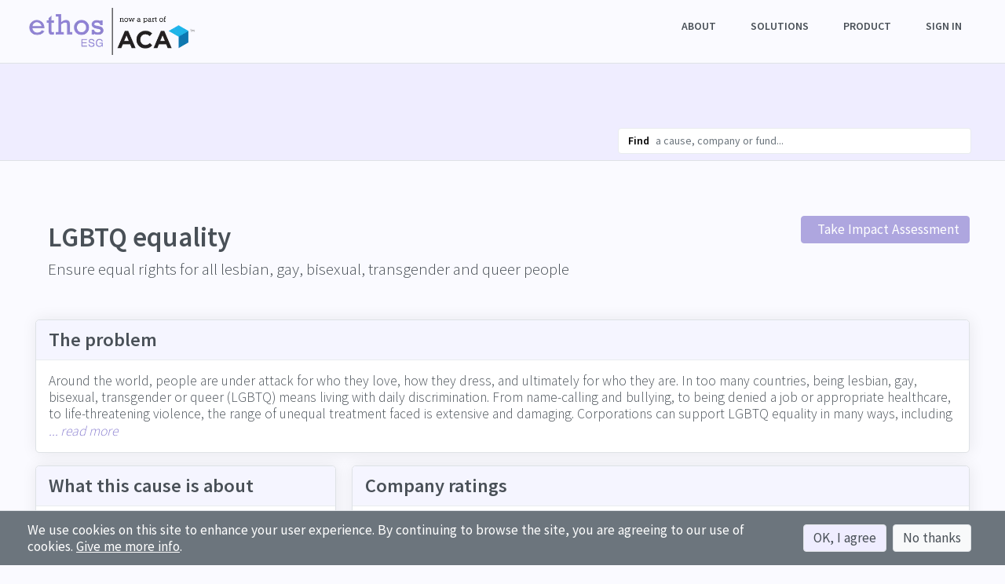

--- FILE ---
content_type: text/html; charset=utf-8
request_url: https://www.ethosesg.com/causes/lgbtq-equality?back_path=%2Fcauses
body_size: 53299
content:
<!DOCTYPE html>
<html lang='en'>
<head>
<!-- / Global site tag (gtag.js) - Google Analytics -->
<!-- / Include preconnect for page speed -->
<link href='https://www.google-analytics.com' rel='dns-prefetch'>
<link href='https://www.googletagmanager.com' rel='dns-prefetch'>
<link href='https://fonts.googleapis.com' rel='dns-prefetch'>
<link crossorigin='' href='https://www.google-analytics.com' rel='preconnect'>
<link crossorigin='' href='https://www.googletagmanager.com' rel='preconnect'>
<link crossorigin='' href='https://fonts.googleapis.com' rel='preconnect'>
<script async='' src='https://www.googletagmanager.com/gtag/js?id=UA-153184436-1'></script>
<script>
  window.dataLayer = window.dataLayer || [];
  function gtag(){dataLayer.push(arguments);}
  gtag('js', new Date());
  gtag('config', 'UA-153184436-1');
</script>
<!-- / Meta data -->
<title>LGBTQ equality</title>
<meta content='text/html; charset=UTF-8' http-equiv='Content-Type'>
<meta charset='utf-8'>
<meta content='IE=edge' http-equiv='X-UA-Compatible'>
<meta content='width=device-width, initial-scale=1, shrink-to-fit=no' name='viewport'>
<meta content='Top-rated companies, metrics and information about LGBTQ equality.' name='description'>
<meta content='cause profile, LGBTQ rights, gay rights, human rights, equality, gender equality' name='keywords'>
<!-- / Canonical links for google -->
<link href='https://www.ethosesg.com/causes/lgbtq-equality' rel='canonical'>
<!-- / Don't show Turbo if preserving scroll position -->
<!-- / FB/social meta data -->
<meta content='229665194919161' property='fb:app_id'>
<meta content='https://www.ethosesg.com/causes/lgbtq-equality?back_path=%2Fcauses' property='og:url'>
<meta content='website' property='og:type'>
<meta content='LGBTQ equality' property='og:title'>
<meta content='Top-rated companies, metrics and information about LGBTQ equality.' property='og:description'>
<meta content='https://dmmnzvs7i9jon.cloudfront.net/impact/causes/page_images/lgbtq-equality.jpg' property='og:image'>
<!-- / Twitter meta data -->
<meta content='@EthosESG' name='twitter:site'>
<meta content='LGBTQ equality' name='twitter:title'>
<meta content='Top-rated companies, metrics and information about LGBTQ equality.' name='twitter:description'>
<meta content='https://dmmnzvs7i9jon.cloudfront.net/impact/causes/page_images/lgbtq-equality.jpg' name='twitter:image'>
<!-- / Inline fonts -->
<style>
  /* Critical css fonts for landing pages above the fold */
@font-face{font-family:'Source Sans Pro';font-style:normal;font-weight:300;font-display:swap;src:local('Source Sans Pro Light'),local('SourceSansPro-Light'),url(https://fonts.gstatic.com/s/sourcesanspro/v14/6xKydSBYKcSV-LCoeQqfX1RYOo3ik4zwlxdr.ttf) format('truetype')}@font-face{font-family:'Source Sans Pro';font-style:normal;font-weight:400;font-display:swap;src:local('Source Sans Pro Regular'),local('SourceSansPro-Regular'),url(https://fonts.gstatic.com/s/sourcesanspro/v14/6xK3dSBYKcSV-LCoeQqfX1RYOo3qOK7g.ttf) format('truetype')}@font-face{font-family:'Source Sans Pro';font-style:normal;font-weight:600;font-display:swap;src:local('Source Sans Pro SemiBold'),local('SourceSansPro-SemiBold'),url(https://fonts.gstatic.com/s/sourcesanspro/v14/6xKydSBYKcSV-LCoeQqfX1RYOo3i54rwlxdr.ttf) format('truetype')}@font-face{font-family:'Source Sans Pro';font-style:normal;font-weight:700;font-display:swap;src:local('Source Sans Pro Bold'),local('SourceSansPro-Bold'),url(https://fonts.gstatic.com/s/sourcesanspro/v14/6xKydSBYKcSV-LCoeQqfX1RYOo3ig4vwlxdr.ttf) format('truetype')}
</style>
<!-- / Load stylesheet for main app before content -->
<link rel="stylesheet" href="https://dmmnzvs7i9jon.cloudfront.net/packs/css/stylesheets/app_202501231200-43b9d3ad.css" />
<!-- / Load lazysizes for lazy image loading -->
<script>
  /*! lazysizes - v5.1.2 */
!function(e){var t=function(u,D,f){"use strict";var k,H;if(function(){var e;var t={lazyClass:"lazyload",loadedClass:"lazyloaded",loadingClass:"lazyloading",preloadClass:"lazypreload",errorClass:"lazyerror",autosizesClass:"lazyautosizes",fastLoadedClass:"ls-is-cached",iframeLoadMode:0,srcAttr:"data-src",srcsetAttr:"data-srcset",sizesAttr:"data-sizes",minSize:40,customMedia:{},init:true,expFactor:1.5,hFac:.8,loadMode:2,loadHidden:true,ricTimeout:0,throttleDelay:125};H=u.lazySizesConfig||u.lazysizesConfig||{};for(e in t){if(!(e in H)){H[e]=t[e]}}}(),!D||!D.getElementsByClassName){return{init:function(){},cfg:H,noSupport:true}}var O=D.documentElement,i=u.HTMLPictureElement,P="addEventListener",$="getAttribute",q=u[P].bind(u),I=u.setTimeout,U=u.requestAnimationFrame||I,o=u.requestIdleCallback,j=/^picture$/i,r=["load","error","lazyincluded","_lazyloaded"],a={},G=Array.prototype.forEach,J=function(e,t){if(!a[t]){a[t]=new RegExp("(\\s|^)"+t+"(\\s|$)")}return a[t].test(e[$]("class")||"")&&a[t]},K=function(e,t){if(!J(e,t)){e.setAttribute("class",(e[$]("class")||"").trim()+" "+t)}},Q=function(e,t){var a;if(a=J(e,t)){e.setAttribute("class",(e[$]("class")||"").replace(a," "))}},V=function(t,a,e){var i=e?P:"removeEventListener";if(e){V(t,a)}r.forEach(function(e){t[i](e,a)})},X=function(e,t,a,i,r){var n=D.createEvent("Event");if(!a){a={}}a.instance=k;n.initEvent(t,!i,!r);n.detail=a;e.dispatchEvent(n);return n},Y=function(e,t){var a;if(!i&&(a=u.picturefill||H.pf)){if(t&&t.src&&!e[$]("srcset")){e.setAttribute("srcset",t.src)}a({reevaluate:true,elements:[e]})}else if(t&&t.src){e.src=t.src}},Z=function(e,t){return(getComputedStyle(e,null)||{})[t]},s=function(e,t,a){a=a||e.offsetWidth;while(a<H.minSize&&t&&!e._lazysizesWidth){a=t.offsetWidth;t=t.parentNode}return a},ee=function(){var a,i;var t=[];var r=[];var n=t;var s=function(){var e=n;n=t.length?r:t;a=true;i=false;while(e.length){e.shift()()}a=false};var e=function(e,t){if(a&&!t){e.apply(this,arguments)}else{n.push(e);if(!i){i=true;(D.hidden?I:U)(s)}}};e._lsFlush=s;return e}(),te=function(a,e){return e?function(){ee(a)}:function(){var e=this;var t=arguments;ee(function(){a.apply(e,t)})}},ae=function(e){var a;var i=0;var r=H.throttleDelay;var n=H.ricTimeout;var t=function(){a=false;i=f.now();e()};var s=o&&n>49?function(){o(t,{timeout:n});if(n!==H.ricTimeout){n=H.ricTimeout}}:te(function(){I(t)},true);return function(e){var t;if(e=e===true){n=33}if(a){return}a=true;t=r-(f.now()-i);if(t<0){t=0}if(e||t<9){s()}else{I(s,t)}}},ie=function(e){var t,a;var i=99;var r=function(){t=null;e()};var n=function(){var e=f.now()-a;if(e<i){I(n,i-e)}else{(o||r)(r)}};return function(){a=f.now();if(!t){t=I(n,i)}}},e=function(){var v,m,c,h,e;var y,z,g,p,C,b,A;var n=/^img$/i;var d=/^iframe$/i;var E="onscroll"in u&&!/(gle|ing)bot/.test(navigator.userAgent);var _=0;var w=0;var M=0;var N=-1;var L=function(e){M--;if(!e||M<0||!e.target){M=0}};var x=function(e){if(A==null){A=Z(D.body,"visibility")=="hidden"}return A||!(Z(e.parentNode,"visibility")=="hidden"&&Z(e,"visibility")=="hidden")};var W=function(e,t){var a;var i=e;var r=x(e);g-=t;b+=t;p-=t;C+=t;while(r&&(i=i.offsetParent)&&i!=D.body&&i!=O){r=(Z(i,"opacity")||1)>0;if(r&&Z(i,"overflow")!="visible"){a=i.getBoundingClientRect();r=C>a.left&&p<a.right&&b>a.top-1&&g<a.bottom+1}}return r};var t=function(){var e,t,a,i,r,n,s,o,l,u,f,c;var d=k.elements;if((h=H.loadMode)&&M<8&&(e=d.length)){t=0;N++;for(;t<e;t++){if(!d[t]||d[t]._lazyRace){continue}if(!E||k.prematureUnveil&&k.prematureUnveil(d[t])){R(d[t]);continue}if(!(o=d[t][$]("data-expand"))||!(n=o*1)){n=w}if(!u){u=!H.expand||H.expand<1?O.clientHeight>500&&O.clientWidth>500?500:370:H.expand;k._defEx=u;f=u*H.expFactor;c=H.hFac;A=null;if(w<f&&M<1&&N>2&&h>2&&!D.hidden){w=f;N=0}else if(h>1&&N>1&&M<6){w=u}else{w=_}}if(l!==n){y=innerWidth+n*c;z=innerHeight+n;s=n*-1;l=n}a=d[t].getBoundingClientRect();if((b=a.bottom)>=s&&(g=a.top)<=z&&(C=a.right)>=s*c&&(p=a.left)<=y&&(b||C||p||g)&&(H.loadHidden||x(d[t]))&&(m&&M<3&&!o&&(h<3||N<4)||W(d[t],n))){R(d[t]);r=true;if(M>9){break}}else if(!r&&m&&!i&&M<4&&N<4&&h>2&&(v[0]||H.preloadAfterLoad)&&(v[0]||!o&&(b||C||p||g||d[t][$](H.sizesAttr)!="auto"))){i=v[0]||d[t]}}if(i&&!r){R(i)}}};var a=ae(t);var S=function(e){var t=e.target;if(t._lazyCache){delete t._lazyCache;return}L(e);K(t,H.loadedClass);Q(t,H.loadingClass);V(t,B);X(t,"lazyloaded")};var i=te(S);var B=function(e){i({target:e.target})};var T=function(e,t){var a=e.getAttribute("data-load-mode")||H.iframeLoadMode;if(a==0){e.contentWindow.location.replace(t)}else if(a==1){e.src=t}};var F=function(e){var t;var a=e[$](H.srcsetAttr);if(t=H.customMedia[e[$]("data-media")||e[$]("media")]){e.setAttribute("media",t)}if(a){e.setAttribute("srcset",a)}};var s=te(function(t,e,a,i,r){var n,s,o,l,u,f;if(!(u=X(t,"lazybeforeunveil",e)).defaultPrevented){if(i){if(a){K(t,H.autosizesClass)}else{t.setAttribute("sizes",i)}}s=t[$](H.srcsetAttr);n=t[$](H.srcAttr);if(r){o=t.parentNode;l=o&&j.test(o.nodeName||"")}f=e.firesLoad||"src"in t&&(s||n||l);u={target:t};K(t,H.loadingClass);if(f){clearTimeout(c);c=I(L,2500);V(t,B,true)}if(l){G.call(o.getElementsByTagName("source"),F)}if(s){t.setAttribute("srcset",s)}else if(n&&!l){if(d.test(t.nodeName)){T(t,n)}else{t.src=n}}if(r&&(s||l)){Y(t,{src:n})}}if(t._lazyRace){delete t._lazyRace}Q(t,H.lazyClass);ee(function(){var e=t.complete&&t.naturalWidth>1;if(!f||e){if(e){K(t,H.fastLoadedClass)}S(u);t._lazyCache=true;I(function(){if("_lazyCache"in t){delete t._lazyCache}},9)}if(t.loading=="lazy"){M--}},true)});var R=function(e){if(e._lazyRace){return}var t;var a=n.test(e.nodeName);var i=a&&(e[$](H.sizesAttr)||e[$]("sizes"));var r=i=="auto";if((r||!m)&&a&&(e[$]("src")||e.srcset)&&!e.complete&&!J(e,H.errorClass)&&J(e,H.lazyClass)){return}t=X(e,"lazyunveilread").detail;if(r){re.updateElem(e,true,e.offsetWidth)}e._lazyRace=true;M++;s(e,t,r,i,a)};var r=ie(function(){H.loadMode=3;a()});var o=function(){if(H.loadMode==3){H.loadMode=2}r()};var l=function(){if(m){return}if(f.now()-e<999){I(l,999);return}m=true;H.loadMode=3;a();q("scroll",o,true)};return{_:function(){e=f.now();k.elements=D.getElementsByClassName(H.lazyClass);v=D.getElementsByClassName(H.lazyClass+" "+H.preloadClass);q("scroll",a,true);q("resize",a,true);q("pageshow",function(e){if(e.persisted){var t=D.querySelectorAll("."+H.loadingClass);if(t.length&&t.forEach){U(function(){t.forEach(function(e){if(e.complete){R(e)}})})}}});if(u.MutationObserver){new MutationObserver(a).observe(O,{childList:true,subtree:true,attributes:true})}else{O[P]("DOMNodeInserted",a,true);O[P]("DOMAttrModified",a,true);setInterval(a,999)}q("hashchange",a,true);["focus","mouseover","click","load","transitionend","animationend"].forEach(function(e){D[P](e,a,true)});if(/d$|^c/.test(D.readyState)){l()}else{q("load",l);D[P]("DOMContentLoaded",a);I(l,2e4)}if(k.elements.length){t();ee._lsFlush()}else{a()}},checkElems:a,unveil:R,_aLSL:o}}(),re=function(){var a;var n=te(function(e,t,a,i){var r,n,s;e._lazysizesWidth=i;i+="px";e.setAttribute("sizes",i);if(j.test(t.nodeName||"")){r=t.getElementsByTagName("source");for(n=0,s=r.length;n<s;n++){r[n].setAttribute("sizes",i)}}if(!a.detail.dataAttr){Y(e,a.detail)}});var i=function(e,t,a){var i;var r=e.parentNode;if(r){a=s(e,r,a);i=X(e,"lazybeforesizes",{width:a,dataAttr:!!t});if(!i.defaultPrevented){a=i.detail.width;if(a&&a!==e._lazysizesWidth){n(e,r,i,a)}}}};var e=function(){var e;var t=a.length;if(t){e=0;for(;e<t;e++){i(a[e])}}};var t=ie(e);return{_:function(){a=D.getElementsByClassName(H.autosizesClass);q("resize",t)},checkElems:t,updateElem:i}}(),t=function(){if(!t.i&&D.getElementsByClassName){t.i=true;re._();e._()}};return I(function(){H.init&&t()}),k={cfg:H,autoSizer:re,loader:e,init:t,uP:Y,aC:K,rC:Q,hC:J,fire:X,gW:s,rAF:ee}}(e,e.document,Date);e.lazySizes=t,"object"==typeof module&&module.exports&&(module.exports=t)}("undefined"!=typeof window?window:{});
</script>
<!-- / Load phone number formatting (must load in head) -->
<script data-turbo-track='reload' src='https://cdnjs.cloudflare.com/ajax/libs/intl-tel-input/16.0.11/js/intlTelInput.min.js'></script>
<script data-turbo-track='reload' src='https://cdnjs.cloudflare.com/ajax/libs/intl-tel-input/16.0.11/js/utils.js'></script>
<!-- / Defer main JS, app or firm -->
<script src="https://dmmnzvs7i9jon.cloudfront.net/packs/js/runtime-25ca2d072cf09b67cf8e.js" data-turbo-track="reload" defer="defer"></script>
<script src="https://dmmnzvs7i9jon.cloudfront.net/packs/js/123-e0e5966b332145b92b01.js" data-turbo-track="reload" defer="defer"></script>
<script src="https://dmmnzvs7i9jon.cloudfront.net/packs/js/application_202007201800-10dc37f2e4a29f7c4ff2.js" data-turbo-track="reload" defer="defer"></script>
<!-- / Summernote -->
<link href='https://cdnjs.cloudflare.com/ajax/libs/summernote/0.8.18/summernote-bs4.min.css' rel='stylesheet'>
<!-- / Merge any other JS specified in view files (e.g., Stripe, telInput) -->

<!-- / Favicon and CSRF -->
<link rel="icon" type="image/x-icon" href="https://dmmnzvs7i9jon.cloudfront.net/logos/favicon.png" />
<meta name="csrf-param" content="authenticity_token" />
<meta name="csrf-token" content="lmgXCaNd9IqjAS7edkSoAL68bvpwNgTdg4tg4R-0lLdxd1NoOlUDkM3ugEdif4wAvCtjcEbLHtUEGNxpifwVgA" />
<!-- / ReCaptcha -->
<script async='' defer='defer' src='https://www.google.com/recaptcha/api.js'></script>
</head>
<!-- / Body -->
<body data-account-id='Anonymous' data-account-name='Anonymous' data-controller-module='Public' data-controller-path='public-causes' data-env='production' data-page='PublicCausesShow' data-signed-in='false' data-user-email='Anonymous' data-user-name='Not available'>
<!-- / Public research pages when not signed in -->
<header>
<nav class='navbar nav-public navbar-expand-lg justify-content-center' id='navTop'>
<div class='fix-width d-flex'>
<a class="navbar-brand" href="/"><picture class='navbar-brand-picture'>
<source srcset='https://dmmnzvs7i9jon.cloudfront.net/logos/Ethos-ACA-logo-1-sm.webp' type='image/webp'>
<source srcset='https://dmmnzvs7i9jon.cloudfront.net/logos/Ethos-ACA-logo-1-sm.png' type='image/png'>
<img alt='Ethos' class='img-fluid' src='https://dmmnzvs7i9jon.cloudfront.net/logos/Ethos-ACA-logo-1-sm.png' width='216px'>
</source>
</picture>
</a><button aria-controls='navbarLinks' aria-expanded='false' aria-label='Toggle navigation' class='navbar-toggler ml-auto' data-target='#navbarLinks' data-toggle='collapse' type='button'>
<i class='fad fa-bars h4 mb-0 text-gray600'></i>
</button>
<div class='collapse navbar-collapse' id='navbarLinks'>
<ul class='navbar-nav first-navbar ml-auto pl-3 pl-lg-0'>
<li class='top-nav-dropdown nav-item d-none d-lg-block' id='navbarAbout'>
<a class='nav-link' href='#' role='button'>
<div class='d-flex align-items-center'>
<div class='mr-1'>About</div>
<i class='fal fa-xs fa-chevron-down'></i>
</div>
</a>
<div class='dropdown'>
<div class='dropdown-menu flex-width' id='navbarAboutMenu'>
<div class='dropdown-items mb-0'>
<span class='dropdown-item navbar-notification border-dashed'>
<div class='notification-text'>
<a class="gray-link d-flex h-100 flex-column align-items-start justify-content-center font-weight-normal" href="/about">Values</a>
</div>
</span>
<span class='dropdown-item navbar-notification border-dashed'>
<div class='notification-text'>
<a class="gray-link d-flex h-100 flex-column align-items-start justify-content-center font-weight-normal" href="/about#team">Team</a>
</div>
</span>
<span class='dropdown-item navbar-notification border-dashed'>
<div class='notification-text'>
<a target="_blank" class="gray-link d-flex h-100 flex-column align-items-start justify-content-center font-weight-normal" href="mailto:support@ethosesg.com">Contact</a>
</div>
</span>
</div>
</div>
</div>
</li>
<li class='top-nav-dropdown d-none d-lg-block nav-item' id='navbarSolutions'>
<a class='nav-link' href='#' role='button'>
<div class='d-flex align-items-center'>
<div class='mr-1'>Solutions</div>
<i class='fal fa-xs fa-chevron-down'></i>
</div>
</a>
<div class='dropdown'>
<div class='dropdown-menu flex-width' id='navbarSolutionsMenu'>
<div class='dropdown-items mb-0'>
<span class='dropdown-item navbar-notification border-dashed'>
<div class='notification-text'>
<a class="gray-link d-flex h-100 flex-column align-items-start justify-content-center font-weight-normal" href="/advisors">Financial advisors</a>
</div>
</span>
<span class='dropdown-item navbar-notification border-dashed'>
<div class='notification-text'>
<a class="gray-link d-flex h-100 flex-column align-items-start justify-content-center font-weight-normal" href="/asset-managers">Asset managers</a>
</div>
</span>
<span class='dropdown-item navbar-notification border-dashed'>
<div class='notification-text'>
<a class="gray-link d-flex h-100 flex-column align-items-start justify-content-center font-weight-normal" href="/asset-owners">Asset owners</a>
</div>
</span>
<span class='dropdown-item navbar-notification border-dashed'>
<div class='notification-text'>
<a class="gray-link d-flex h-100 flex-column align-items-start justify-content-center font-weight-normal" href="/corporations">Corporations</a>
</div>
</span>
<span class='dropdown-item navbar-notification'>
<div class='notification-text'>
<a class="gray-link d-flex h-100 flex-column align-items-start justify-content-center font-weight-normal" href="/tech">Tech</a>
</div>
</span>
</div>
</div>
</div>
</li>
<li class='top-nav-dropdown nav-item d-none d-lg-block' id='navbarProduct'>
<a class='nav-link' href='#' role='button'>
<div class='d-flex align-items-center'>
<div class='mr-1'>Product</div>
<i class='fal fa-xs fa-chevron-down'></i>
</div>
</a>
<div class='dropdown'>
<div class='dropdown-menu flex-width' id='navbarProductMenu'>
<div class='dropdown-items mb-0'>
<span class='dropdown-item navbar-notification border-dashed'>
<div class='notification-text'>
<a class="gray-link d-flex h-100 flex-column align-items-start justify-content-center font-weight-normal" href="/product">Overview</a>
</div>
</span>
<span class='dropdown-item navbar-notification border-dashed'>
<div class='notification-text'>
<a class="gray-link d-flex h-100 flex-column align-items-start justify-content-center font-weight-normal" href="/product#reporting">Reporting</a>
</div>
</span>
<span class='dropdown-item navbar-notification border-dashed'>
<div class='notification-text'>
<a class="gray-link d-flex h-100 flex-column align-items-start justify-content-center font-weight-normal" href="/product#data">Data</a>
</div>
</span>
<span class='dropdown-item navbar-notification border-dashed'>
<div class='notification-text'>
<a class="gray-link d-flex h-100 flex-column align-items-start justify-content-center font-weight-normal" href="/product#lead_generation">Lead Generation</a>
</div>
</span>
<span class='dropdown-item navbar-notification'>
<div class='notification-text'>
<a class="gray-link d-flex h-100 flex-column align-items-start justify-content-center font-weight-normal" href="/how-ratings-work">Methodology</a>
</div>
</span>
</div>
</div>
</div>
</li>
<li class='nav-item d-lg-none'>
<a class="nav-link" href="/about">About</a>
</li>
<li class='nav-item d-lg-none'>
<a class="nav-link" href="/advisors">For Financial Advisors</a>
</li>
<li class='nav-item d-lg-none'>
<a class="nav-link" href="/asset-managers">For Asset Managers</a>
</li>
<li class='nav-item d-lg-none'>
<a class="nav-link" href="/asset-owners">For Asset Owners</a>
</li>
<li class='nav-item d-lg-none'>
<a class="nav-link" href="/corporations">For Corporations</a>
</li>
<li class='nav-item d-lg-none'>
<a class="nav-link" href="/tech">For Tech Platforms</a>
</li>
<li class='nav-item d-lg-none'>
<a class="nav-link" href="/product">Product</a>
</li>
<!-- %li#navbarInsights.nav-item{class: controller_name == 'posts' ? 'active' : ''} -->
<!-- = link_to 'Insights', insights_path, class: "nav-link" -->
<li class='nav-item'>
<a class="nav-link" href="/sign_in">Sign in</a>
</li>
</ul>
</div>
</div>
</nav>
</header>

<div class='banner-container banner-sm opaque overflow-hidden justify-content-center border-top'>
<div class='d-flex ml-n6'>
<i class='fad text-primary display-5 fa-rainbow' style='margin-top: -15px; margin-left: 15px;'></i>
<i class='fad text-primary display-5 fa-rainbow' style='margin-top: 0px; margin-left: 15px;'></i>
<i class='fad text-primary display-5 fa-rainbow' style='margin-top: 15px; margin-left: 15px;'></i>
<i class='fad text-primary display-5 fa-rainbow' style='margin-top: 30px; margin-left: 15px;'></i>
<i class='fad text-primary display-5 fa-rainbow' style='margin-top: 45px; margin-left: 15px;'></i>
<i class='fad text-primary display-5 fa-rainbow' style='margin-top: 60px; margin-left: 15px;'></i>
</div>
<div class='d-flex ml-n6'>
<i class='fad text-primary display-5 fa-rainbow' style='margin-top: -15px; margin-left: 15px;'></i>
<i class='fad text-primary display-5 fa-rainbow' style='margin-top: 0px; margin-left: 15px;'></i>
<i class='fad text-primary display-5 fa-rainbow' style='margin-top: 15px; margin-left: 15px;'></i>
<i class='fad text-primary display-5 fa-rainbow' style='margin-top: 30px; margin-left: 15px;'></i>
<i class='fad text-primary display-5 fa-rainbow' style='margin-top: 45px; margin-left: 15px;'></i>
<i class='fad text-primary display-5 fa-rainbow' style='margin-top: 60px; margin-left: 15px;'></i>
</div>
<div class='d-flex ml-n6'>
<i class='fad text-primary display-5 fa-rainbow' style='margin-top: -15px; margin-left: 15px;'></i>
<i class='fad text-primary display-5 fa-rainbow' style='margin-top: 0px; margin-left: 15px;'></i>
<i class='fad text-primary display-5 fa-rainbow' style='margin-top: 15px; margin-left: 15px;'></i>
<i class='fad text-primary display-5 fa-rainbow' style='margin-top: 30px; margin-left: 15px;'></i>
<i class='fad text-primary display-5 fa-rainbow' style='margin-top: 45px; margin-left: 15px;'></i>
<i class='fad text-primary display-5 fa-rainbow' style='margin-top: 60px; margin-left: 15px;'></i>
</div>
<div class='d-flex ml-n6'>
<i class='fad text-primary display-5 fa-rainbow' style='margin-top: -15px; margin-left: 15px;'></i>
<i class='fad text-primary display-5 fa-rainbow' style='margin-top: 0px; margin-left: 15px;'></i>
<i class='fad text-primary display-5 fa-rainbow' style='margin-top: 15px; margin-left: 15px;'></i>
<i class='fad text-primary display-5 fa-rainbow' style='margin-top: 30px; margin-left: 15px;'></i>
<i class='fad text-primary display-5 fa-rainbow' style='margin-top: 45px; margin-left: 15px;'></i>
<i class='fad text-primary display-5 fa-rainbow' style='margin-top: 60px; margin-left: 15px;'></i>
</div>
<div class='d-flex ml-n6'>
<i class='fad text-primary display-5 fa-rainbow' style='margin-top: -15px; margin-left: 15px;'></i>
<i class='fad text-primary display-5 fa-rainbow' style='margin-top: 0px; margin-left: 15px;'></i>
<i class='fad text-primary display-5 fa-rainbow' style='margin-top: 15px; margin-left: 15px;'></i>
<i class='fad text-primary display-5 fa-rainbow' style='margin-top: 30px; margin-left: 15px;'></i>
<i class='fad text-primary display-5 fa-rainbow' style='margin-top: 45px; margin-left: 15px;'></i>
<i class='fad text-primary display-5 fa-rainbow' style='margin-top: 60px; margin-left: 15px;'></i>
</div>
<div class='d-flex ml-n6'>
<i class='fad text-primary display-5 fa-rainbow' style='margin-top: -15px; margin-left: 15px;'></i>
<i class='fad text-primary display-5 fa-rainbow' style='margin-top: 0px; margin-left: 15px;'></i>
<i class='fad text-primary display-5 fa-rainbow' style='margin-top: 15px; margin-left: 15px;'></i>
<i class='fad text-primary display-5 fa-rainbow' style='margin-top: 30px; margin-left: 15px;'></i>
<i class='fad text-primary display-5 fa-rainbow' style='margin-top: 45px; margin-left: 15px;'></i>
<i class='fad text-primary display-5 fa-rainbow' style='margin-top: 60px; margin-left: 15px;'></i>
</div>
<div class='d-flex ml-n6'>
<i class='fad text-primary display-5 fa-rainbow' style='margin-top: -15px; margin-left: 15px;'></i>
<i class='fad text-primary display-5 fa-rainbow' style='margin-top: 0px; margin-left: 15px;'></i>
<i class='fad text-primary display-5 fa-rainbow' style='margin-top: 15px; margin-left: 15px;'></i>
<i class='fad text-primary display-5 fa-rainbow' style='margin-top: 30px; margin-left: 15px;'></i>
<i class='fad text-primary display-5 fa-rainbow' style='margin-top: 45px; margin-left: 15px;'></i>
<i class='fad text-primary display-5 fa-rainbow' style='margin-top: 60px; margin-left: 15px;'></i>
</div>
</div>
<nav class='navbar nav-app nav-sub navbar-expand-lg p-0 mx-0 sticky-top'>
<div class='fix-width d-flex justify-content-end'>
<h4 class='navbar-title opaque mb-0 d-none d-md-flex'>
<i class='fad mr-2 text-primary fa-rainbow'></i>
LGBTQ equality
</h4>
<div class='navbar-title opaque ml-md-auto pr-md-3'>
<a data-toggle="tooltip" data-title="Take Impact Assessment" data-placement="left" href="/impact-assessment"><i class='fad fa-th text-primary h4 mb-0'></i>
</a></div>
<div class='collapse' id='navbarSearchSm'>
<ul class='navbar-nav ml-auto mr-lg-2'>
<li class='nav-item d-flex flex-column justify-content-center'>
<form class='search-form'>
<div class='input-group'>
<div class='input-group-prepend'>
<span class='input-group-text font-weight-bold'>Find</span>
</div>
<input type="search" name="query" id="search_menu_expanded_typeahead" autocomplete="off" placeholder="a cause, company or fund..." class="form-control typeahead research-typeahead" data-research-category="companies" data-lpignore="true" />
<div class='input-group-append'>
<span class='input-group-text focus-search-form clickable'>
<i class='fad fa-search'></i>
</span>
</div>
</div>
</form>
<div class='search-menu-expanded'>
<div class='row p-3'>
<div class='col-12 col-md-4'>
<h5 class='mb-0 pb-1 border-bottom w-100 font-weight-bold d-flex align-items-center'>
<a class="gray-link" href="/causes">Causes</a>
<div class='ml-auto close d-flex d-md-none align-items-center'>
<div class='mr-1'>Collapse</div>
<i class='fal fa-chevron-up'></i>
</div>
</h5>
<div class='search-list' id='causesSearchList'></div>
<div class='pb-4 pb-lg-0 pt-2'><a href="/causes">Explore all</a></div>
</div>
<div class='col-12 col-md-4'>
<h5 class='mb-0 pb-1 border-bottom w-100 font-weight-bold d-flex align-items-center'>
<a class="gray-link" href="/companies">Companies</a>
</h5>
<div class='search-list' id='companiesSearchList'></div>
<div class='pb-4 pb-lg-0 pt-2 d-flex align-items-center'>
<a href="/companies">Explore all</a>
</div>
</div>
<div class='col-12 col-md-4'>
<h5 class='mb-0 pb-1 border-bottom w-100 font-weight-bold'>
<a class="gray-link" href="/funds">Funds</a>
<div class='ml-auto close d-none d-md-flex align-items-center'>
<div class='mr-1'>Collapse</div>
<i class='fal fa-chevron-up'></i>
</div>
</h5>
<div class='search-list' id='fundsSearchList'></div>
<div class='pb-4 pb-lg-0 pt-2 d-flex align-items-center'>
<a href="/funds">Explore all</a>
</div>
</div>
</div>
</div>
</li>
</ul>
</div>

</div>
</nav>

<div class='page-wrapper app-wrapper'>
<div class='fix-width pb-6'>
<div class='container-fluid pb-3'>
<div class='page-title-section'>
<i class='fad fa-4x fa-fw title-fa fa-rainbow'></i>
<div class='page-title-container w-100'>
<h1 class='mb-0 page-title'>LGBTQ equality</h1>
<h2 class='page-subtitle mb-1 pt-0'>Ensure equal rights for all lesbian, gay, bisexual, transgender and queer people</h2>
<div class='social-share-page-title'>
<span class='clickable fb-share social-share-button popup' data-title='Share the LGBTQ equality cause on Facebook' data-toggle='tooltip' href='https://www.facebook.com/dialog/share?app_id=229665194919161&amp;href=https://www.ethosesg.com/causes/lgbtq-equality?back_path=%2Fcauses&amp;redirect_uri=https://www.ethosesg.com/causes/lgbtq-equality?back_path=%2Fcauses'>
<i class='fab fa-fw fa-facebook'></i>
</span>
<span class='clickable twitter-share social-share-button popup' data-title='Share the LGBTQ equality cause on Twitter' data-toggle='tooltip' href='https://twitter.com/intent/tweet?text=How well do your companies and investments support LGBTQ equality? See top (and bottom) rated, including the metrics and data behind the ratings.&amp;url=https://www.ethosesg.com/causes/lgbtq-equality?back_path=%2Fcauses'>
<i class='fab fa-fw fa-twitter'></i>
</span>
<span class='clickable linked-in-share social-share-button popup' data-title='Share the LGBTQ equality cause on LinkedIn' data-toggle='tooltip' href='https://www.linkedin.com/shareArticle?mini=true&amp;url=https://www.ethosesg.com/causes/lgbtq-equality?back_path=%2Fcauses&amp;title=Top-rated companies, metrics and data for LGBTQ equality&amp;summary=How well do your brands, companies and investments support LGBTQ equality? See top (and bottom) rated, including the metrics and data behind the ratings.'>
<i class='fab fa-fw fa-linkedin'></i>
</span>
<a class="span clickable email-share social-share-button" data-toggle="tooltip" data-title="Share the LGBTQ equality cause by email" href="mailto:?body=Check%20out%20the%20LGBTQ%20equality%20cause%20on%20Ethos%20at%20https%3A%2F%2Fwww.ethosesg.com%2Fcauses%2Flgbtq-equality%3Fback_path%3D%252Fcauses.%20How%20well%20do%20your%20brands%2C%20companies%20and%20investments%20support%20LGBTQ%20equality%3F&amp;subject=Check%20out%20the%20LGBTQ%20equality%20cause%20on%20Ethos"><i class='fad fa-fw fa-envelope'></i>
</a></div>

</div>
<div class='ml-auto'><a class="btn btn-primary-medium ml-auto" data-toggle="tooltip" data-title="Discover your Impact Persona and find investments and employers that align with your causes (3 minutes)" href="/impact-assessment"><h5 class='mb-0 d-flex'>
<i class='fad fa-th text-white'></i>
<div class='d-none d-md-block ml-2 text-white'>Take Impact Assessment</div>
</h5>
</a></div>
</div>
<div class='row main-content'>
<div class='col-12'>
<div class='mb-3'><div class='card excerptable'>
<div class='card-header'>
<div class='card-title'>The problem</div>
</div>
<div class='card-body'>
<div class='summary-text'>
<div class='excerpted'>
Around the world, people are under attack for who they love, how they dress, and ultimately for who they are. In too many countries, being lesbian, gay, bisexual, transgender or queer (LGBTQ) means living with daily discrimination. From name-calling and bullying, to being denied a job or appropriate healthcare, to life-threatening violence, the range of unequal treatment faced is extensive and damaging. Corporations can support LGBTQ equality in many ways, including through their non-discrimination policies, benefits provided for LGBTQ workers and families, fostering of an inclusive culture, and corporate social responsibility efforts
</div>
<div class='expand-excerpt'>
<a class='clickable text-primary font-italic'>... read more</a>
</div>
<div class='expand-excerpt d-none'>
<a class='clickable text-primary font-italic'>
Less
<i class='fal fa-sm fa-caret-up'></i>
</a>
</div>
</div>
</div>
</div>
</div>
</div>
<div class='col-12 col-lg-4'>
<div class='mb-3'><div class='card' id='causeKeywords'>
<div class='card-header'>
<div class='font-weight-bold mb-0 card-title' style='white-space: normal;'>What this cause is about</div>
</div>
<div class='card-body h5 mb-0'>
<div class='d-flex flex-wrap'>
<div class='badge flex-grow-1 font-weight-normal m-1 p-2'>LGBTQ rights</div>
<div class='badge flex-grow-1 font-weight-normal m-1 p-2'>gay rights</div>
<div class='badge flex-grow-1 font-weight-normal m-1 p-2'>human rights</div>
<div class='badge flex-grow-1 font-weight-normal m-1 p-2'>equality</div>
<div class='badge flex-grow-1 font-weight-normal m-1 p-2'>gender equality</div>
<a target="_blank" class="position-relative gray-link badge sdg flex-grow-1 font-weight-normal m-1 p-2" style="backround-color: transparent;" data-toggle="tooltip" data-title="Achieve gender equality and empower all women and girls" href="https://sdgs.un.org/goals/goal5"><div class='position-absolute w-100 h-100' style='top: 0px; left: 0px; background-color: #ef402c; opacity: 0.05;'></div>
UN Sustainable Development Goal 5
</a></div>
</div>
</div>
</div>
<div class='d-none d-lg-block mb-3'><div class='card' id='dataPartnersSection'>
<div class='card-header'>
<div class='card-title d-flex align-items-center' style='white-space: normal;'>
<span>Sample sources</span>
<a class="help-circle" data-toggle="tooltip" data-title="Ethos uses data from non-governmental organizations, governmental agencies, company reports, and other publicly-available information. Click to see more information about our ratings methodology" href="/how-ratings-work"><i class='fad fa-question-circle'></i>
</a></div>
</div>
<div class='card-body'>
<div class='row justify-content-center'>
<div class='col-auto p-3'>
<a target="_blank" data-toggle="tooltip" data-title="The United Nations Global Compact is a voluntary initiative based on CEO commitments to implement universal sustainability principles and to take steps to support UN goals." href="https://www.unglobalcompact.org"><img class="small-logo" width="" alt="United Nations Global Compact" src="https://dmmnzvs7i9jon.cloudfront.net/impact/sources/small/ungc.png" /></a>
</div>
<div class='col-auto p-3'>
<a target="_blank" data-toggle="tooltip" data-title="As You Sow is the nation’s non-profit leader in shareholder advocacy. Founded in 1992, As You Sow harnesses shareholder power to create lasting change that benefits people, planet, and profit." href="https://www.asyousow.org/"><img class="small-logo" width="" alt="As You Sow" src="https://dmmnzvs7i9jon.cloudfront.net/impact/sources/small/as_you_sow.png" /></a>
</div>
<div class='col-auto p-3'>
<a target="_blank" data-toggle="tooltip" data-title="BSR is a global nonprofit organization that works with its network of more than 250 member companies and other partners to build a just and sustainable world." href="https://www.bsr.org"><img class="small-logo" width="" alt="Business for Social Responsibility" src="https://dmmnzvs7i9jon.cloudfront.net/impact/sources/small/bsr.png" /></a>
</div>
<div class='col-auto p-3'>
<a target="_blank" data-toggle="tooltip" data-title="The United Nations is an intergovernmental organization tasked with maintaining international peace and security, developing friendly relations among nations, achieving international co-operation, and being a center for harmonizing the actions of nations." href="https://www.un.org"><img class="small-logo" width="" alt="United Nations" src="https://dmmnzvs7i9jon.cloudfront.net/impact/sources/small/un.png" /></a>
</div>
<div class='col-auto p-3'>
<a target="_blank" data-toggle="tooltip" data-title="DiversityInc&#39;s mission is to bring education and clarity to the business benefits of diversity." href="https://www.diversityinc.com/"><img class="small-logo" width="" alt="DiversityInc" src="https://dmmnzvs7i9jon.cloudfront.net/impact/sources/small/diversityinc.png" /></a>
</div>
<div class='col-auto p-3'>
<a target="_blank" data-toggle="tooltip" data-title="Ethos performs research on company impact for a variety of causes, using mostly publicly-available data." href="/causes/lgbtq-equality"><img class="small-logo" width="" alt="Ethos" src="https://dmmnzvs7i9jon.cloudfront.net/impact/sources/small/ethos-logo.png" /></a>
</div>
<div class='col-auto p-3'>
<a target="_blank" data-toggle="tooltip" data-title="Human Rights Campaign is America&#39;s largest civil rights organization working to achieve lesbian, gay, bisexual, transgender and queer equality." href="https://www.hrc.org/"><img class="small-logo" width="" alt="Human Rights Campaign" src="https://dmmnzvs7i9jon.cloudfront.net/impact/sources/small/hrc.png" /></a>
</div>
<div class='col-auto p-3'>
<a target="_blank" data-toggle="tooltip" data-title="Violation Tracker is the first wide-ranging database on corporate misconduct. It covers banking, consumer protection, false claims, environmental, wage &amp; hour, health, safety, employment discrimination, price-fixing, bribery and other cases. Violation Tracker is produced by the Corporate Research Project of Good Jobs First." href="https://www.goodjobsfirst.org/violation-tracker"><img class="small-logo" width="" alt="Violation Tracker" src="https://dmmnzvs7i9jon.cloudfront.net/impact/sources/small/violation_tracker.png" /></a>
</div>
<div class='col-auto p-3'>
<a target="_blank" data-toggle="tooltip" data-title="Equileap aims to make a difference, as well as a return, by accelerating gender equality in the workplace." href="https://equileap.com"><img class="small-logo" width="" alt="Equileap" src="https://dmmnzvs7i9jon.cloudfront.net/impact/sources/small/equileap.png" /></a>
</div>
<div class='col-auto p-3'>
<a target="_blank" data-toggle="tooltip" data-title="HERProject brings together global brands, their suppliers, and local partners to create and implement workplace-based interventions on health, financial inclusion, and gender equality." href="https://herproject.org/"><img class="small-logo" width="" alt="HERProject" src="https://dmmnzvs7i9jon.cloudfront.net/impact/sources/small/herproject.jpg" /></a>
</div>
<div class='col-auto p-3'>
<a target="_blank" data-toggle="tooltip" data-title="The United Nations Sustainable Development Goals are the blueprint to achieve a better and more sustainable future for all. They address the global challenges we face, including those related to poverty, inequality, climate change, environmental degradation, peace and justice." href="https://www.un.org/sustainabledevelopment/sustainable-development-goals/"><img class="small-logo" width="" alt="United Nations Sustainable Development Goals" src="https://dmmnzvs7i9jon.cloudfront.net/impact/sources/small/unsdg.png" /></a>
</div>
<div class='col-auto p-3'>
<a target="_blank" data-toggle="tooltip" data-title="Calvert Research and Management (Calvert) is a global leader in responsible investing. Calvert sponsors one of the largest and most diversified families of responsibly invested mutual funds, encompassing active and passively managed equity, income, alternative and multi-asset strategies." href="https://www.calvert.com"><img class="small-logo" width="" alt="Calvert" src="https://dmmnzvs7i9jon.cloudfront.net/impact/sources/small/calvert.png" /></a>
</div>
</div>
<h5 class='mb-0 font-weight-light mt-2'>
<a target="_blank" href="/how-ratings-work">Learn more about data sources
<i class='fad fa-sm fa-external-link'></i>
</a></h5>
</div>
</div>
</div>
<div class='d-none d-lg-block mb-3'>
<div class='card'>
<div class='card-header'>
<div class='card-title d-flex align-items-center'>
Related causes
<span class='help-circle' data-title='Causes related to LGBTQ equality' data-toggle='tooltip'>
<i class='fad fa-question-circle'></i>
</span>
</div>
</div>
<div class='card-body'>
<div class='row d-flex align-items-center'>
<div class='col-auto mb-2 pr-0'>
<a href="/causes/gender-equality?back_params=null&amp;back_path=null%3F%3F%3F%3F"><div class='cause-icon sm opaque bg-primary' data-title='Gender equality' data-toggle='tooltip'>
<i class='fad fa-fw fa-venus'></i>
</div>
</a></div>
<div class='col-auto mb-2 pr-0'>
<a href="/causes/equal-pay-and-opportunity?back_params=null&amp;back_path=null%3F%3F%3F%3F"><div class='cause-icon sm opaque bg-primary' data-title='Equal pay and opportunity' data-toggle='tooltip'>
<i class='fad fa-fw fa-equals'></i>
</div>
</a></div>
<div class='col-auto mb-2 pr-0'>
<a href="/causes/no-violence-against-women?back_params=null&amp;back_path=null%3F%3F%3F%3F"><div class='cause-icon sm opaque bg-primary' data-title='No violence against women' data-toggle='tooltip'>
<i class='fad fa-fw fa-venus-double'></i>
</div>
</a></div>
</div>
</div>
</div>
</div>
</div>
<div class='col-12 col-lg-8'>
<div class='mb-3'><div class='card' id='companyPerformanceSection'>
<div class='card-header'>
<div class='card-title mb-0 pb-0 d-flex align-items-center'>
Company ratings
<span class='help-circle' data-title='Company ratings for LGBTQ equality' data-toggle='tooltip'>
<i class='fad fa-question-circle'></i>
</span>
</div>
</div>
<div class='card-body p-0 d-flex align-items-center justify-content-center flex-column font-weight-light px-3 py-5 h-100 text-center'>
<div class='d-inline-block'>
<i class='fad fa-user-lock mb-0' style='font-size: 86px;'></i>
<h4 class='mb-0'>Log in to view this information</h4>
</div>
</div>
</div>
</div>
<div class='mb-3'><div class='card-container'>
<div class='card w-100' id='ratingDetailsSection'>
<div class='card-header'>
<div class='card-title d-flex align-items-center'>
<span>How ratings work</span>
<a data-toggle="tooltip" data-title="Ethos creates ratings for LGBTQ equality based on data points for the below metrics. Click to learn more about how we calculate ratings on Ethos" class="help-circle" target="_blank" href="/how-ratings-work"><i class='fad fa-question-circle'></i>
</a><div class='toggle-full-view ml-auto text-gray500 mr-1 clickable' data-title='Toggle full-window' data-toggle='tooltip'>
<i class='fal fa-expand fa-sm'></i>
</div>
<div class='font-weight-light' data-title='Number of unique data points used since 2017 to calculate ratings for LGBTQ equality' data-toggle='tooltip'>
143K
<i class='fad fa-database ml-1 text-gray500 display-all'></i>
</div>
</div>
</div>
<div class='card-body p-0 d-flex align-items-center justify-content-center flex-column font-weight-light px-3 py-5 h-100 text-center'>
<div class='d-inline-block'>
<i class='fad fa-user-lock mb-0' style='font-size: 86px;'></i>
<h4 class='mb-0'>Log in to view this information</h4>
</div>
</div>
</div>
</div>
</div>
<div class='d-block d-lg-none mb-3'><div class='card' id='dataPartnersSection'>
<div class='card-header'>
<div class='card-title d-flex align-items-center' style='white-space: normal;'>
<span>Sample sources</span>
<a class="help-circle" data-toggle="tooltip" data-title="Ethos uses data from non-governmental organizations, governmental agencies, company reports, and other publicly-available information. Click to see more information about our ratings methodology" href="/how-ratings-work"><i class='fad fa-question-circle'></i>
</a></div>
</div>
<div class='card-body'>
<div class='row justify-content-center'>
<div class='col-auto p-3'>
<a target="_blank" data-toggle="tooltip" data-title="The United Nations Global Compact is a voluntary initiative based on CEO commitments to implement universal sustainability principles and to take steps to support UN goals." href="https://www.unglobalcompact.org"><img class="small-logo" width="" alt="United Nations Global Compact" src="https://dmmnzvs7i9jon.cloudfront.net/impact/sources/small/ungc.png" /></a>
</div>
<div class='col-auto p-3'>
<a target="_blank" data-toggle="tooltip" data-title="As You Sow is the nation’s non-profit leader in shareholder advocacy. Founded in 1992, As You Sow harnesses shareholder power to create lasting change that benefits people, planet, and profit." href="https://www.asyousow.org/"><img class="small-logo" width="" alt="As You Sow" src="https://dmmnzvs7i9jon.cloudfront.net/impact/sources/small/as_you_sow.png" /></a>
</div>
<div class='col-auto p-3'>
<a target="_blank" data-toggle="tooltip" data-title="BSR is a global nonprofit organization that works with its network of more than 250 member companies and other partners to build a just and sustainable world." href="https://www.bsr.org"><img class="small-logo" width="" alt="Business for Social Responsibility" src="https://dmmnzvs7i9jon.cloudfront.net/impact/sources/small/bsr.png" /></a>
</div>
<div class='col-auto p-3'>
<a target="_blank" data-toggle="tooltip" data-title="The United Nations is an intergovernmental organization tasked with maintaining international peace and security, developing friendly relations among nations, achieving international co-operation, and being a center for harmonizing the actions of nations." href="https://www.un.org"><img class="small-logo" width="" alt="United Nations" src="https://dmmnzvs7i9jon.cloudfront.net/impact/sources/small/un.png" /></a>
</div>
<div class='col-auto p-3'>
<a target="_blank" data-toggle="tooltip" data-title="DiversityInc&#39;s mission is to bring education and clarity to the business benefits of diversity." href="https://www.diversityinc.com/"><img class="small-logo" width="" alt="DiversityInc" src="https://dmmnzvs7i9jon.cloudfront.net/impact/sources/small/diversityinc.png" /></a>
</div>
<div class='col-auto p-3'>
<a target="_blank" data-toggle="tooltip" data-title="Ethos performs research on company impact for a variety of causes, using mostly publicly-available data." href="/causes/lgbtq-equality"><img class="small-logo" width="" alt="Ethos" src="https://dmmnzvs7i9jon.cloudfront.net/impact/sources/small/ethos-logo.png" /></a>
</div>
<div class='col-auto p-3'>
<a target="_blank" data-toggle="tooltip" data-title="Human Rights Campaign is America&#39;s largest civil rights organization working to achieve lesbian, gay, bisexual, transgender and queer equality." href="https://www.hrc.org/"><img class="small-logo" width="" alt="Human Rights Campaign" src="https://dmmnzvs7i9jon.cloudfront.net/impact/sources/small/hrc.png" /></a>
</div>
<div class='col-auto p-3'>
<a target="_blank" data-toggle="tooltip" data-title="Violation Tracker is the first wide-ranging database on corporate misconduct. It covers banking, consumer protection, false claims, environmental, wage &amp; hour, health, safety, employment discrimination, price-fixing, bribery and other cases. Violation Tracker is produced by the Corporate Research Project of Good Jobs First." href="https://www.goodjobsfirst.org/violation-tracker"><img class="small-logo" width="" alt="Violation Tracker" src="https://dmmnzvs7i9jon.cloudfront.net/impact/sources/small/violation_tracker.png" /></a>
</div>
<div class='col-auto p-3'>
<a target="_blank" data-toggle="tooltip" data-title="Equileap aims to make a difference, as well as a return, by accelerating gender equality in the workplace." href="https://equileap.com"><img class="small-logo" width="" alt="Equileap" src="https://dmmnzvs7i9jon.cloudfront.net/impact/sources/small/equileap.png" /></a>
</div>
<div class='col-auto p-3'>
<a target="_blank" data-toggle="tooltip" data-title="HERProject brings together global brands, their suppliers, and local partners to create and implement workplace-based interventions on health, financial inclusion, and gender equality." href="https://herproject.org/"><img class="small-logo" width="" alt="HERProject" src="https://dmmnzvs7i9jon.cloudfront.net/impact/sources/small/herproject.jpg" /></a>
</div>
<div class='col-auto p-3'>
<a target="_blank" data-toggle="tooltip" data-title="The United Nations Sustainable Development Goals are the blueprint to achieve a better and more sustainable future for all. They address the global challenges we face, including those related to poverty, inequality, climate change, environmental degradation, peace and justice." href="https://www.un.org/sustainabledevelopment/sustainable-development-goals/"><img class="small-logo" width="" alt="United Nations Sustainable Development Goals" src="https://dmmnzvs7i9jon.cloudfront.net/impact/sources/small/unsdg.png" /></a>
</div>
<div class='col-auto p-3'>
<a target="_blank" data-toggle="tooltip" data-title="Calvert Research and Management (Calvert) is a global leader in responsible investing. Calvert sponsors one of the largest and most diversified families of responsibly invested mutual funds, encompassing active and passively managed equity, income, alternative and multi-asset strategies." href="https://www.calvert.com"><img class="small-logo" width="" alt="Calvert" src="https://dmmnzvs7i9jon.cloudfront.net/impact/sources/small/calvert.png" /></a>
</div>
</div>
<h5 class='mb-0 font-weight-light mt-2'>
<a target="_blank" href="/how-ratings-work">Learn more about data sources
<i class='fad fa-sm fa-external-link'></i>
</a></h5>
</div>
</div>
</div>
</div>
</div>
<!-- / Use disclaimer -->
<div class='mt-5 mb-n5 border-top pt-1'><h6 class='font-weight-light font-italic mb-3'>
<p>
This information is subject to Ethos'
<a target="_blank" href="/legal/terms-of-use">Terms and Conditions, which you can find here</a>.
</p>
<p>
This information may not be used for corporate financing purposes (including, without limitation, ESG-linked loans, credit facilities, securities or structured products), as a basis for any financial instruments or products (including, without limitation, passively managed funds and index-linked derivative securities) or other products or services, to verify or correct data in any other compilation of data or index, to create any derivative works, nor to create any other data or index (custom or otherwise), without Ethos' prior written permission.
</p>
</h6>
</div>

</div>
</div>
</div>
<footer class='footer position-relative footer-public'>
<div class='fix-width'>
<div class='container-fluid'>
<div class='row mb-4 mb-md-5'>
<div class='col mb-4'>
<div class='font-weight-bold mb-2'>About</div>
<ul>
<li><a href="/about#values">Values</a></li>
<li><a href="/about#account">Account</a></li>
</ul>
</div>
<div class='col mb-4'>
<div class='font-weight-bold mb-2'>Rankings</div>
<ul>
<li><a href="/companies">Companies</a></li>
<li><a href="/funds">Funds</a></li>
<li><a href="/causes">Causes</a></li>
<li><a href="/how-ratings-work">Methodology</a></li>
</ul>
</div>
<div class='col mb-4'>
<div class='font-weight-bold mb-2'>Resources</div>
<ul>
<li><a href="mailto:support@ethosesg.com">Contact us</a></li>
<li><a data-turbo="false" href="/api/public/docs">API docs</a></li>
<li><a target="_blank" href="/legal/terms-of-use">Terms</a></li>
<li><a target="_blank" href="/legal/privacy">Privacy</a></li>
</ul>
</div>
<div class='col mb-4'>
<div class='font-weight-bold mb-2'>Get started</div>
<ul>
<li><a href="/sign_in">Sign in</a></li>
<li><a data-turbo="false" href="https://acaethos.com/contacts/enquiry">Firm sign up</a></li>
</ul>
</div>
</div>
<div class='row mb-4'>
<div class='col-12 col-md-4 mb-5 mb-md-3'>
<div class='font-weight-bold mb-2'>Location</div>
<ul>
<li>
<a>
<div class='mb-0'>140 E. 45th Street, 29th Floor</div>
<div class='mb-0'>(2 Grand Central Tower)</div>
New York, NY 10017
</a>
</li>
</ul>
</div>
<div class='col-12 col-md-4 mb-5 mb-md-3'>
<a target="_blank" href="https://www.facebook.com/EthosESG"><i class='fab fa-fw fa-2x mr-2 fa-facebook'></i>
</a><a target="_blank" href="https://twitter.com/EthosESG"><i class='fab fa-fw fa-2x mr-2 fa-twitter'></i>
</a><a target="_blank" href="https://www.linkedin.com/company/ethos-esg"><i class='fab fa-fw fa-2x mr-2 fa-linkedin'></i>
</a><a target="_blank" href="https://www.instagram.com/ethosESG"><i class='fab fa-fw fa-2x mr-2 fa-instagram'></i>
</a><a href="mailto:support@ethosesg.com"><i class='fad fa-fw fa-2x fa-envelope'></i>
</a></div>
</div>
</div>
</div>
<div class='border-top mt-6 mx-3 pt-2 small'>
<div class='gray-fixed mb-3'>
© 2026 Ethos Impact Inc. All Rights Reserved. Patent pending. The information, data, analysis and opinions contained on this site include the confidential and proprietary information of Ethos; may include or be derived from account information provided by your financial representative which cannot be verified by Ethos; may not be copied or redistributed; does not constitute investment advice offered by Ethos; are provided solely for informational purposes and do not constitute an offer to buy or sell a security; and are not warranted to be correct, complete or accurate. Except as otherwise provided by law, Ethos shall not be responsible for any trading decisions, damages or other losses resulting from the use of this information, data, analysis or opinion.
</div>
<div class='gray-fixed mb-1'>
Information on Ethos may not be used for corporate financing purposes (including, without limitation, ESG-linked loans, credit facilities, securities or structured products), as a basis for any financial instruments or products (including, without limitation, passively managed funds and index-linked derivative securities) or other products or services, to verify or correct data in any other compilation of data or index, to create any derivative works, nor to create any other data or index (custom or otherwise), without Ethos' prior written permission.
</div>
</div>
</footer>

<!-- / GDPR cookies accept if not already accepted -->
<div id='cookiesRequest'>
<div class='fix-width'>
<div class='d-block d-md-none mr-3'>
By browsing this site you agree to our use of cookies. <a target="_blank" href="/legal/privacy">Read more</a>.
</div>
<div class='d-none d-md-block mr-5'>
We use cookies on this site to enhance your user experience. By continuing to browse the site, you are agreeing to our use of cookies. <a target="_blank" href="/legal/privacy">Give me more info</a>.
</div>
<div class='ml-auto d-flex align-items-center text-gray700'>
<a data-turbo-method="patch" class="btn btn-primary-light border mr-2" href="/notifications/cookies_response?response=accept"><div class='d-block d-md-none'>OK</div>
<div class='d-none d-md-block'>OK, I agree</div>
</a><a data-turbo-method="patch" class="btn btn-light border mr-2" href="/notifications/cookies_response?response=reject">No thanks</a>
</div>
</div>
</div>
<!-- / LinkedIn Insights -->
<script>
  _linkedin_partner_id = "3332220";
  window._linkedin_data_partner_ids = window._linkedin_data_partner_ids || [];
  window._linkedin_data_partner_ids.push(_linkedin_partner_id);
</script>
<script>
  (function(l) {
  if (!l){window.lintrk = function(a,b){window.lintrk.q.push([a,b])};
  window.lintrk.q=[]}
  var s = document.getElementsByTagName("script")[0];
  var b = document.createElement("script");
  b.type = "text/javascript";b.async = true;
  b.src = "https://snap.licdn.com/li.lms-analytics/insight.min.js";
  s.parentNode.insertBefore(b, s);})(window.lintrk);
</script>
<noscript>
<img alt='' height='1' src='https://px.ads.linkedin.com/collect/?pid=3332220&amp;fmt=gif' style='display:none;' width='1'>
</noscript>
</body>
<!-- / Flash messages to give user as toasts (through JS) -->
</html>


--- FILE ---
content_type: text/css
request_url: https://dmmnzvs7i9jon.cloudfront.net/packs/css/stylesheets/app_202501231200-43b9d3ad.css
body_size: 94362
content:
@import url(https://fonts.googleapis.com/css?family=Source+Sans+Pro:300,400,600,700&display=swap);@import url(https://fonts.cdnfonts.com/css/guardian-sans);.badge{border-radius:.25rem;display:inline-block;font-size:75%;font-weight:600;line-height:1;padding:.25em .4em;text-align:center;transition:color .15s ease-in-out,background-color .15s ease-in-out,border-color .15s ease-in-out,box-shadow .15s ease-in-out;vertical-align:baseline;white-space:nowrap}@media(prefers-reduced-motion:reduce){.badge{transition:none}}a.badge:focus,a.badge:hover{text-decoration:none}.badge:empty{display:none}.btn .badge{position:relative;top:-1px}.badge-pill{border-radius:10rem;padding-left:.6em;padding-right:.6em}.badge-primary{background-color:#8c81d1;color:#fff}a.badge-primary:focus,a.badge-primary:hover{background-color:#6a5cc3;color:#fff}a.badge-primary.focus,a.badge-primary:focus{box-shadow:0 0 0 .2rem rgba(140,129,209,.5);outline:0}.badge-secondary{background-color:#6c757d;color:#fff}a.badge-secondary:focus,a.badge-secondary:hover{background-color:#545b62;color:#fff}a.badge-secondary.focus,a.badge-secondary:focus{box-shadow:0 0 0 .2rem hsla(208,7%,46%,.5);outline:0}.badge-success{background-color:#36bea6;color:#fff}a.badge-success:focus,a.badge-success:hover{background-color:#2b9683;color:#fff}a.badge-success.focus,a.badge-success:focus{box-shadow:0 0 0 .2rem rgba(54,190,166,.5);outline:0}.badge-info{background-color:#009efb;color:#fff}a.badge-info:focus,a.badge-info:hover{background-color:#007ec8;color:#fff}a.badge-info.focus,a.badge-info:focus{box-shadow:0 0 0 .2rem rgba(0,158,251,.5);outline:0}.badge-warning{background-color:#ffbc34;color:#212529}a.badge-warning:focus,a.badge-warning:hover{background-color:#ffab01;color:#212529}a.badge-warning.focus,a.badge-warning:focus{box-shadow:0 0 0 .2rem rgba(255,188,52,.5);outline:0}.badge-danger{background-color:#e871ae;color:#212529}a.badge-danger:focus,a.badge-danger:hover{background-color:#e14595;color:#212529}a.badge-danger.focus,a.badge-danger:focus{box-shadow:0 0 0 .2rem rgba(232,113,174,.5);outline:0}.badge-light{background-color:#f8f9fa;color:#212529}a.badge-light:focus,a.badge-light:hover{background-color:#dae0e5;color:#212529}a.badge-light.focus,a.badge-light:focus{box-shadow:0 0 0 .2rem rgba(248,249,250,.5);outline:0}.badge-dark{background-color:#343a40;color:#fff}a.badge-dark:focus,a.badge-dark:hover{background-color:#1d2124;color:#fff}a.badge-dark.focus,a.badge-dark:focus{box-shadow:0 0 0 .2rem rgba(52,58,64,.5);outline:0}.badge-primary-medium{background-color:#aea6df;color:#212529}a.badge-primary-medium:focus,a.badge-primary-medium:hover{background-color:#8c80d2;color:#212529}a.badge-primary-medium.focus,a.badge-primary-medium:focus{box-shadow:0 0 0 .2rem rgba(174,166,223,.5);outline:0}.badge-primary-light{background-color:#efedff;color:#212529}a.badge-primary-light:focus,a.badge-primary-light:hover{background-color:#c2baff;color:#212529}a.badge-primary-light.focus,a.badge-primary-light:focus{box-shadow:0 0 0 .2rem rgba(239,237,255,.5);outline:0}.badge-primary-x-light{background-color:#fafaff;color:#212529}a.badge-primary-x-light:focus,a.badge-primary-x-light:hover{background-color:#c7c7ff;color:#212529}a.badge-primary-x-light.focus,a.badge-primary-x-light:focus{box-shadow:0 0 0 .2rem rgba(250,250,255,.5);outline:0}.badge-primary-alt{background-color:#efedff;color:#212529}a.badge-primary-alt:focus,a.badge-primary-alt:hover{background-color:#c2baff;color:#212529}a.badge-primary-alt.focus,a.badge-primary-alt:focus{box-shadow:0 0 0 .2rem rgba(239,237,255,.5);outline:0}.btn-group,.btn-group-vertical{display:inline-flex;position:relative;vertical-align:middle}.btn-group-vertical>.btn,.btn-group>.btn{flex:1 1 auto;position:relative}.btn-group-vertical>.btn.active,.btn-group-vertical>.btn:active,.btn-group-vertical>.btn:focus,.btn-group-vertical>.btn:hover,.btn-group>.btn.active,.btn-group>.btn:active,.btn-group>.btn:focus,.btn-group>.btn:hover{z-index:1}.btn-toolbar{display:flex;flex-wrap:wrap;justify-content:flex-start}.btn-toolbar .input-group{width:auto}.btn-group>.btn-group:not(:first-child),.btn-group>.btn:not(:first-child){margin-left:-1px}.btn-group>.btn-group:not(:last-child)>.btn,.btn-group>.btn:not(:last-child):not(.dropdown-toggle){border-bottom-right-radius:0;border-top-right-radius:0}.btn-group>.btn-group:not(:first-child)>.btn,.btn-group>.btn:not(:first-child){border-bottom-left-radius:0;border-top-left-radius:0}.dropdown-toggle-split{padding-left:.5625rem;padding-right:.5625rem}.dropdown-toggle-split:after,.dropright .dropdown-toggle-split:after,.dropup .dropdown-toggle-split:after{margin-left:0}.dropleft .dropdown-toggle-split:before{margin-right:0}.btn-group-sm>.btn+.dropdown-toggle-split,.btn-sm+.dropdown-toggle-split{padding-left:.375rem;padding-right:.375rem}.btn-group-lg>.btn+.dropdown-toggle-split,.btn-lg+.dropdown-toggle-split{padding-left:.75rem;padding-right:.75rem}.btn-group-vertical{align-items:flex-start;flex-direction:column;justify-content:center}.btn-group-vertical>.btn,.btn-group-vertical>.btn-group{width:100%}.btn-group-vertical>.btn-group:not(:first-child),.btn-group-vertical>.btn:not(:first-child){margin-top:-1px}.btn-group-vertical>.btn-group:not(:last-child)>.btn,.btn-group-vertical>.btn:not(:last-child):not(.dropdown-toggle){border-bottom-left-radius:0;border-bottom-right-radius:0}.btn-group-vertical>.btn-group:not(:first-child)>.btn,.btn-group-vertical>.btn:not(:first-child){border-top-left-radius:0;border-top-right-radius:0}.btn-group-toggle>.btn,.btn-group-toggle>.btn-group>.btn{margin-bottom:0}.btn-group-toggle>.btn input[type=checkbox],.btn-group-toggle>.btn input[type=radio],.btn-group-toggle>.btn-group>.btn input[type=checkbox],.btn-group-toggle>.btn-group>.btn input[type=radio]{position:absolute;clip:rect(0,0,0,0);pointer-events:none}.btn{background-color:transparent;border:1px solid transparent;border-radius:.25rem;color:#495057;display:inline-block;font-size:inherit;font-weight:400;line-height:1.25;padding:.375rem .75rem;text-align:center;transition:color .15s ease-in-out,background-color .15s ease-in-out,border-color .15s ease-in-out,box-shadow .15s ease-in-out;-webkit-user-select:none;-moz-user-select:none;user-select:none;vertical-align:middle}@media(prefers-reduced-motion:reduce){.btn{transition:none}}.btn:hover{color:#495057;text-decoration:none}.btn.focus,.btn:focus{box-shadow:none;outline:0}.btn.disabled,.btn:disabled{opacity:.65}.btn:not(:disabled):not(.disabled){cursor:pointer}a.btn.disabled,fieldset:disabled a.btn{pointer-events:none}.btn-primary{background-color:#8c81d1;border-color:#8c81d1;color:#fff}.btn-primary.focus,.btn-primary:focus,.btn-primary:hover{background-color:#7265c7;border-color:#6a5cc3;color:#fff}.btn-primary.focus,.btn-primary:focus{box-shadow:0 0 0 0 rgba(157,148,216,.5)}.btn-primary.disabled,.btn-primary:disabled{background-color:#8c81d1;border-color:#8c81d1;color:#fff}.btn-primary:not(:disabled):not(.disabled).active,.btn-primary:not(:disabled):not(.disabled):active,.show>.btn-primary.dropdown-toggle{background-color:#6a5cc3;border-color:#6152c0;color:#fff}.btn-primary:not(:disabled):not(.disabled).active:focus,.btn-primary:not(:disabled):not(.disabled):active:focus,.show>.btn-primary.dropdown-toggle:focus{box-shadow:0 0 0 0 rgba(157,148,216,.5)}.btn-secondary{background-color:#6c757d;border-color:#6c757d;color:#fff}.btn-secondary.focus,.btn-secondary:focus,.btn-secondary:hover{background-color:#5a6268;border-color:#545b62;color:#fff}.btn-secondary.focus,.btn-secondary:focus{box-shadow:0 0 0 0 hsla(208,6%,54%,.5)}.btn-secondary.disabled,.btn-secondary:disabled{background-color:#6c757d;border-color:#6c757d;color:#fff}.btn-secondary:not(:disabled):not(.disabled).active,.btn-secondary:not(:disabled):not(.disabled):active,.show>.btn-secondary.dropdown-toggle{background-color:#545b62;border-color:#4e555b;color:#fff}.btn-secondary:not(:disabled):not(.disabled).active:focus,.btn-secondary:not(:disabled):not(.disabled):active:focus,.show>.btn-secondary.dropdown-toggle:focus{box-shadow:0 0 0 0 hsla(208,6%,54%,.5)}.btn-success{background-color:#36bea6;border-color:#36bea6;color:#fff}.btn-success.focus,.btn-success:focus,.btn-success:hover{background-color:#2ea08c;border-color:#2b9683;color:#fff}.btn-success.focus,.btn-success:focus{box-shadow:0 0 0 0 rgba(84,200,179,.5)}.btn-success.disabled,.btn-success:disabled{background-color:#36bea6;border-color:#36bea6;color:#fff}.btn-success:not(:disabled):not(.disabled).active,.btn-success:not(:disabled):not(.disabled):active,.show>.btn-success.dropdown-toggle{background-color:#2b9683;border-color:#288c7b;color:#fff}.btn-success:not(:disabled):not(.disabled).active:focus,.btn-success:not(:disabled):not(.disabled):active:focus,.show>.btn-success.dropdown-toggle:focus{box-shadow:0 0 0 0 rgba(84,200,179,.5)}.btn-info{background-color:#009efb;border-color:#009efb;color:#fff}.btn-info.focus,.btn-info:focus,.btn-info:hover{background-color:#0086d5;border-color:#007ec8;color:#fff}.btn-info.focus,.btn-info:focus{box-shadow:0 0 0 0 rgba(38,173,252,.5)}.btn-info.disabled,.btn-info:disabled{background-color:#009efb;border-color:#009efb;color:#fff}.btn-info:not(:disabled):not(.disabled).active,.btn-info:not(:disabled):not(.disabled):active,.show>.btn-info.dropdown-toggle{background-color:#007ec8;border-color:#0076bb;color:#fff}.btn-info:not(:disabled):not(.disabled).active:focus,.btn-info:not(:disabled):not(.disabled):active:focus,.show>.btn-info.dropdown-toggle:focus{box-shadow:0 0 0 0 rgba(38,173,252,.5)}.btn-warning{background-color:#ffbc34;border-color:#ffbc34;color:#212529}.btn-warning.focus,.btn-warning:focus,.btn-warning:hover{background-color:#ffaf0e;border-color:#ffab01;color:#212529}.btn-warning.focus,.btn-warning:focus{box-shadow:0 0 0 0 rgba(222,165,50,.5)}.btn-warning.disabled,.btn-warning:disabled{background-color:#ffbc34;border-color:#ffbc34;color:#212529}.btn-warning:not(:disabled):not(.disabled).active,.btn-warning:not(:disabled):not(.disabled):active,.show>.btn-warning.dropdown-toggle{background-color:#ffab01;border-color:#f3a300;color:#212529}.btn-warning:not(:disabled):not(.disabled).active:focus,.btn-warning:not(:disabled):not(.disabled):active:focus,.show>.btn-warning.dropdown-toggle:focus{box-shadow:0 0 0 0 rgba(222,165,50,.5)}.btn-danger{background-color:#e871ae;border-color:#e871ae;color:#212529}.btn-danger.focus,.btn-danger:focus,.btn-danger:hover{background-color:#e3509b;border-color:#e14595;color:#fff}.btn-danger.focus,.btn-danger:focus{box-shadow:0 0 0 0 rgba(202,102,154,.5)}.btn-danger.disabled,.btn-danger:disabled{background-color:#e871ae;border-color:#e871ae;color:#212529}.btn-danger:not(:disabled):not(.disabled).active,.btn-danger:not(:disabled):not(.disabled):active,.show>.btn-danger.dropdown-toggle{background-color:#e14595;border-color:#df3a8f;color:#fff}.btn-danger:not(:disabled):not(.disabled).active:focus,.btn-danger:not(:disabled):not(.disabled):active:focus,.show>.btn-danger.dropdown-toggle:focus{box-shadow:0 0 0 0 rgba(202,102,154,.5)}.btn-light{background-color:#f8f9fa;border-color:#f8f9fa;color:#212529}.btn-light.focus,.btn-light:focus,.btn-light:hover{background-color:#e2e6ea;border-color:#dae0e5;color:#212529}.btn-light.focus,.btn-light:focus{box-shadow:0 0 0 0 hsla(220,4%,85%,.5)}.btn-light.disabled,.btn-light:disabled{background-color:#f8f9fa;border-color:#f8f9fa;color:#212529}.btn-light:not(:disabled):not(.disabled).active,.btn-light:not(:disabled):not(.disabled):active,.show>.btn-light.dropdown-toggle{background-color:#dae0e5;border-color:#d3d9df;color:#212529}.btn-light:not(:disabled):not(.disabled).active:focus,.btn-light:not(:disabled):not(.disabled):active:focus,.show>.btn-light.dropdown-toggle:focus{box-shadow:0 0 0 0 hsla(220,4%,85%,.5)}.btn-dark{background-color:#343a40;border-color:#343a40;color:#fff}.btn-dark.focus,.btn-dark:focus,.btn-dark:hover{background-color:#23272b;border-color:#1d2124;color:#fff}.btn-dark.focus,.btn-dark:focus{box-shadow:0 0 0 0 rgba(82,88,93,.5)}.btn-dark.disabled,.btn-dark:disabled{background-color:#343a40;border-color:#343a40;color:#fff}.btn-dark:not(:disabled):not(.disabled).active,.btn-dark:not(:disabled):not(.disabled):active,.show>.btn-dark.dropdown-toggle{background-color:#1d2124;border-color:#171a1d;color:#fff}.btn-dark:not(:disabled):not(.disabled).active:focus,.btn-dark:not(:disabled):not(.disabled):active:focus,.show>.btn-dark.dropdown-toggle:focus{box-shadow:0 0 0 0 rgba(82,88,93,.5)}.btn-primary-medium{background-color:#aea6df;border-color:#aea6df;color:#212529}.btn-primary-medium.focus,.btn-primary-medium:focus,.btn-primary-medium:hover{background-color:#948ad5;border-color:#8c80d2;color:#fff}.btn-primary-medium.focus,.btn-primary-medium:focus{box-shadow:0 0 0 0 rgba(153,147,196,.5)}.btn-primary-medium.disabled,.btn-primary-medium:disabled{background-color:#aea6df;border-color:#aea6df;color:#212529}.btn-primary-medium:not(:disabled):not(.disabled).active,.btn-primary-medium:not(:disabled):not(.disabled):active,.show>.btn-primary-medium.dropdown-toggle{background-color:#8c80d2;border-color:#8377ce;color:#fff}.btn-primary-medium:not(:disabled):not(.disabled).active:focus,.btn-primary-medium:not(:disabled):not(.disabled):active:focus,.show>.btn-primary-medium.dropdown-toggle:focus{box-shadow:0 0 0 0 rgba(153,147,196,.5)}.btn-primary-light{background-color:#efedff;border-color:#efedff;color:#212529}.btn-primary-light.focus,.btn-primary-light:focus,.btn-primary-light:hover{background-color:#cdc7ff;border-color:#c2baff;color:#212529}.btn-primary-light.focus,.btn-primary-light:focus{box-shadow:0 0 0 0 rgba(208,207,223,.5)}.btn-primary-light.disabled,.btn-primary-light:disabled{background-color:#efedff;border-color:#efedff;color:#212529}.btn-primary-light:not(:disabled):not(.disabled).active,.btn-primary-light:not(:disabled):not(.disabled):active,.show>.btn-primary-light.dropdown-toggle{background-color:#c2baff;border-color:#b6adff;color:#212529}.btn-primary-light:not(:disabled):not(.disabled).active:focus,.btn-primary-light:not(:disabled):not(.disabled):active:focus,.show>.btn-primary-light.dropdown-toggle:focus{box-shadow:0 0 0 0 rgba(208,207,223,.5)}.btn-primary-x-light{background-color:#fafaff;border-color:#fafaff;color:#212529}.btn-primary-x-light.focus,.btn-primary-x-light:focus,.btn-primary-x-light:hover{background-color:#d4d4ff;border-color:#c7c7ff;color:#212529}.btn-primary-x-light.focus,.btn-primary-x-light:focus{box-shadow:0 0 0 0 hsla(230,9%,86%,.5)}.btn-primary-x-light.disabled,.btn-primary-x-light:disabled{background-color:#fafaff;border-color:#fafaff;color:#212529}.btn-primary-x-light:not(:disabled):not(.disabled).active,.btn-primary-x-light:not(:disabled):not(.disabled):active,.show>.btn-primary-x-light.dropdown-toggle{background-color:#c7c7ff;border-color:#babaff;color:#212529}.btn-primary-x-light:not(:disabled):not(.disabled).active:focus,.btn-primary-x-light:not(:disabled):not(.disabled):active:focus,.show>.btn-primary-x-light.dropdown-toggle:focus{box-shadow:0 0 0 0 hsla(230,9%,86%,.5)}.btn-primary-alt{background-color:#efedff;border-color:#efedff;color:#212529}.btn-primary-alt.focus,.btn-primary-alt:focus,.btn-primary-alt:hover{background-color:#cdc7ff;border-color:#c2baff;color:#212529}.btn-primary-alt.focus,.btn-primary-alt:focus{box-shadow:0 0 0 0 rgba(208,207,223,.5)}.btn-primary-alt.disabled,.btn-primary-alt:disabled{background-color:#efedff;border-color:#efedff;color:#212529}.btn-primary-alt:not(:disabled):not(.disabled).active,.btn-primary-alt:not(:disabled):not(.disabled):active,.show>.btn-primary-alt.dropdown-toggle{background-color:#c2baff;border-color:#b6adff;color:#212529}.btn-primary-alt:not(:disabled):not(.disabled).active:focus,.btn-primary-alt:not(:disabled):not(.disabled):active:focus,.show>.btn-primary-alt.dropdown-toggle:focus{box-shadow:0 0 0 0 rgba(208,207,223,.5)}.btn-outline-primary{border-color:#8c81d1;color:#8c81d1}.btn-outline-primary:hover{background-color:#8c81d1;border-color:#8c81d1;color:#fff}.btn-outline-primary.focus,.btn-outline-primary:focus{box-shadow:0 0 0 0 rgba(140,129,209,.5)}.btn-outline-primary.disabled,.btn-outline-primary:disabled{background-color:transparent;color:#8c81d1}.btn-outline-primary:not(:disabled):not(.disabled).active,.btn-outline-primary:not(:disabled):not(.disabled):active,.show>.btn-outline-primary.dropdown-toggle{background-color:#8c81d1;border-color:#8c81d1;color:#fff}.btn-outline-primary:not(:disabled):not(.disabled).active:focus,.btn-outline-primary:not(:disabled):not(.disabled):active:focus,.show>.btn-outline-primary.dropdown-toggle:focus{box-shadow:0 0 0 0 rgba(140,129,209,.5)}.btn-outline-secondary{border-color:#6c757d;color:#6c757d}.btn-outline-secondary:hover{background-color:#6c757d;border-color:#6c757d;color:#fff}.btn-outline-secondary.focus,.btn-outline-secondary:focus{box-shadow:0 0 0 0 hsla(208,7%,46%,.5)}.btn-outline-secondary.disabled,.btn-outline-secondary:disabled{background-color:transparent;color:#6c757d}.btn-outline-secondary:not(:disabled):not(.disabled).active,.btn-outline-secondary:not(:disabled):not(.disabled):active,.show>.btn-outline-secondary.dropdown-toggle{background-color:#6c757d;border-color:#6c757d;color:#fff}.btn-outline-secondary:not(:disabled):not(.disabled).active:focus,.btn-outline-secondary:not(:disabled):not(.disabled):active:focus,.show>.btn-outline-secondary.dropdown-toggle:focus{box-shadow:0 0 0 0 hsla(208,7%,46%,.5)}.btn-outline-success{border-color:#36bea6;color:#36bea6}.btn-outline-success:hover{background-color:#36bea6;border-color:#36bea6;color:#fff}.btn-outline-success.focus,.btn-outline-success:focus{box-shadow:0 0 0 0 rgba(54,190,166,.5)}.btn-outline-success.disabled,.btn-outline-success:disabled{background-color:transparent;color:#36bea6}.btn-outline-success:not(:disabled):not(.disabled).active,.btn-outline-success:not(:disabled):not(.disabled):active,.show>.btn-outline-success.dropdown-toggle{background-color:#36bea6;border-color:#36bea6;color:#fff}.btn-outline-success:not(:disabled):not(.disabled).active:focus,.btn-outline-success:not(:disabled):not(.disabled):active:focus,.show>.btn-outline-success.dropdown-toggle:focus{box-shadow:0 0 0 0 rgba(54,190,166,.5)}.btn-outline-info{border-color:#009efb;color:#009efb}.btn-outline-info:hover{background-color:#009efb;border-color:#009efb;color:#fff}.btn-outline-info.focus,.btn-outline-info:focus{box-shadow:0 0 0 0 rgba(0,158,251,.5)}.btn-outline-info.disabled,.btn-outline-info:disabled{background-color:transparent;color:#009efb}.btn-outline-info:not(:disabled):not(.disabled).active,.btn-outline-info:not(:disabled):not(.disabled):active,.show>.btn-outline-info.dropdown-toggle{background-color:#009efb;border-color:#009efb;color:#fff}.btn-outline-info:not(:disabled):not(.disabled).active:focus,.btn-outline-info:not(:disabled):not(.disabled):active:focus,.show>.btn-outline-info.dropdown-toggle:focus{box-shadow:0 0 0 0 rgba(0,158,251,.5)}.btn-outline-warning{border-color:#ffbc34;color:#ffbc34}.btn-outline-warning:hover{background-color:#ffbc34;border-color:#ffbc34;color:#212529}.btn-outline-warning.focus,.btn-outline-warning:focus{box-shadow:0 0 0 0 rgba(255,188,52,.5)}.btn-outline-warning.disabled,.btn-outline-warning:disabled{background-color:transparent;color:#ffbc34}.btn-outline-warning:not(:disabled):not(.disabled).active,.btn-outline-warning:not(:disabled):not(.disabled):active,.show>.btn-outline-warning.dropdown-toggle{background-color:#ffbc34;border-color:#ffbc34;color:#212529}.btn-outline-warning:not(:disabled):not(.disabled).active:focus,.btn-outline-warning:not(:disabled):not(.disabled):active:focus,.show>.btn-outline-warning.dropdown-toggle:focus{box-shadow:0 0 0 0 rgba(255,188,52,.5)}.btn-outline-danger{border-color:#e871ae;color:#e871ae}.btn-outline-danger:hover{background-color:#e871ae;border-color:#e871ae;color:#212529}.btn-outline-danger.focus,.btn-outline-danger:focus{box-shadow:0 0 0 0 rgba(232,113,174,.5)}.btn-outline-danger.disabled,.btn-outline-danger:disabled{background-color:transparent;color:#e871ae}.btn-outline-danger:not(:disabled):not(.disabled).active,.btn-outline-danger:not(:disabled):not(.disabled):active,.show>.btn-outline-danger.dropdown-toggle{background-color:#e871ae;border-color:#e871ae;color:#212529}.btn-outline-danger:not(:disabled):not(.disabled).active:focus,.btn-outline-danger:not(:disabled):not(.disabled):active:focus,.show>.btn-outline-danger.dropdown-toggle:focus{box-shadow:0 0 0 0 rgba(232,113,174,.5)}.btn-outline-light{border-color:#f8f9fa;color:#f8f9fa}.btn-outline-light:hover{background-color:#f8f9fa;border-color:#f8f9fa;color:#212529}.btn-outline-light.focus,.btn-outline-light:focus{box-shadow:0 0 0 0 rgba(248,249,250,.5)}.btn-outline-light.disabled,.btn-outline-light:disabled{background-color:transparent;color:#f8f9fa}.btn-outline-light:not(:disabled):not(.disabled).active,.btn-outline-light:not(:disabled):not(.disabled):active,.show>.btn-outline-light.dropdown-toggle{background-color:#f8f9fa;border-color:#f8f9fa;color:#212529}.btn-outline-light:not(:disabled):not(.disabled).active:focus,.btn-outline-light:not(:disabled):not(.disabled):active:focus,.show>.btn-outline-light.dropdown-toggle:focus{box-shadow:0 0 0 0 rgba(248,249,250,.5)}.btn-outline-dark{border-color:#343a40;color:#343a40}.btn-outline-dark:hover{background-color:#343a40;border-color:#343a40;color:#fff}.btn-outline-dark.focus,.btn-outline-dark:focus{box-shadow:0 0 0 0 rgba(52,58,64,.5)}.btn-outline-dark.disabled,.btn-outline-dark:disabled{background-color:transparent;color:#343a40}.btn-outline-dark:not(:disabled):not(.disabled).active,.btn-outline-dark:not(:disabled):not(.disabled):active,.show>.btn-outline-dark.dropdown-toggle{background-color:#343a40;border-color:#343a40;color:#fff}.btn-outline-dark:not(:disabled):not(.disabled).active:focus,.btn-outline-dark:not(:disabled):not(.disabled):active:focus,.show>.btn-outline-dark.dropdown-toggle:focus{box-shadow:0 0 0 0 rgba(52,58,64,.5)}.btn-outline-primary-medium{border-color:#aea6df;color:#aea6df}.btn-outline-primary-medium:hover{background-color:#aea6df;border-color:#aea6df;color:#212529}.btn-outline-primary-medium.focus,.btn-outline-primary-medium:focus{box-shadow:0 0 0 0 rgba(174,166,223,.5)}.btn-outline-primary-medium.disabled,.btn-outline-primary-medium:disabled{background-color:transparent;color:#aea6df}.btn-outline-primary-medium:not(:disabled):not(.disabled).active,.btn-outline-primary-medium:not(:disabled):not(.disabled):active,.show>.btn-outline-primary-medium.dropdown-toggle{background-color:#aea6df;border-color:#aea6df;color:#212529}.btn-outline-primary-medium:not(:disabled):not(.disabled).active:focus,.btn-outline-primary-medium:not(:disabled):not(.disabled):active:focus,.show>.btn-outline-primary-medium.dropdown-toggle:focus{box-shadow:0 0 0 0 rgba(174,166,223,.5)}.btn-outline-primary-light{border-color:#efedff;color:#efedff}.btn-outline-primary-light:hover{background-color:#efedff;border-color:#efedff;color:#212529}.btn-outline-primary-light.focus,.btn-outline-primary-light:focus{box-shadow:0 0 0 0 rgba(239,237,255,.5)}.btn-outline-primary-light.disabled,.btn-outline-primary-light:disabled{background-color:transparent;color:#efedff}.btn-outline-primary-light:not(:disabled):not(.disabled).active,.btn-outline-primary-light:not(:disabled):not(.disabled):active,.show>.btn-outline-primary-light.dropdown-toggle{background-color:#efedff;border-color:#efedff;color:#212529}.btn-outline-primary-light:not(:disabled):not(.disabled).active:focus,.btn-outline-primary-light:not(:disabled):not(.disabled):active:focus,.show>.btn-outline-primary-light.dropdown-toggle:focus{box-shadow:0 0 0 0 rgba(239,237,255,.5)}.btn-outline-primary-x-light{border-color:#fafaff;color:#fafaff}.btn-outline-primary-x-light:hover{background-color:#fafaff;border-color:#fafaff;color:#212529}.btn-outline-primary-x-light.focus,.btn-outline-primary-x-light:focus{box-shadow:0 0 0 0 rgba(250,250,255,.5)}.btn-outline-primary-x-light.disabled,.btn-outline-primary-x-light:disabled{background-color:transparent;color:#fafaff}.btn-outline-primary-x-light:not(:disabled):not(.disabled).active,.btn-outline-primary-x-light:not(:disabled):not(.disabled):active,.show>.btn-outline-primary-x-light.dropdown-toggle{background-color:#fafaff;border-color:#fafaff;color:#212529}.btn-outline-primary-x-light:not(:disabled):not(.disabled).active:focus,.btn-outline-primary-x-light:not(:disabled):not(.disabled):active:focus,.show>.btn-outline-primary-x-light.dropdown-toggle:focus{box-shadow:0 0 0 0 rgba(250,250,255,.5)}.btn-outline-primary-alt{border-color:#efedff;color:#efedff}.btn-outline-primary-alt:hover{background-color:#efedff;border-color:#efedff;color:#212529}.btn-outline-primary-alt.focus,.btn-outline-primary-alt:focus{box-shadow:0 0 0 0 rgba(239,237,255,.5)}.btn-outline-primary-alt.disabled,.btn-outline-primary-alt:disabled{background-color:transparent;color:#efedff}.btn-outline-primary-alt:not(:disabled):not(.disabled).active,.btn-outline-primary-alt:not(:disabled):not(.disabled):active,.show>.btn-outline-primary-alt.dropdown-toggle{background-color:#efedff;border-color:#efedff;color:#212529}.btn-outline-primary-alt:not(:disabled):not(.disabled).active:focus,.btn-outline-primary-alt:not(:disabled):not(.disabled):active:focus,.show>.btn-outline-primary-alt.dropdown-toggle:focus{box-shadow:0 0 0 0 rgba(239,237,255,.5)}.btn-link{color:#8c81d1;font-weight:400;text-decoration:none}.btn-link:hover{color:#5949bd}.btn-link.focus,.btn-link:focus,.btn-link:hover{text-decoration:none}.btn-link.disabled,.btn-link:disabled{color:#6c757d;pointer-events:none}.btn-group-lg>.btn,.btn-lg{border-radius:.3rem;font-size:1.09375rem;line-height:1.5;padding:.5rem 1rem}.btn-group-sm>.btn,.btn-sm{border-radius:.2rem;font-size:.765625rem;line-height:1.5;padding:.25rem .5rem}.btn-block{display:block;width:100%}.btn-block+.btn-block{margin-top:.5rem}input[type=button].btn-block,input[type=reset].btn-block,input[type=submit].btn-block{width:100%}.card{display:flex;flex-direction:column;min-width:0;position:relative;word-wrap:break-word;background-clip:border-box;background-color:#fff;border:1px solid #e9ecef;border-radius:5px}.card>hr{margin-left:0;margin-right:0}.card>.list-group{border-bottom:inherit;border-top:inherit}.card>.list-group:first-child{border-top-left-radius:4px;border-top-right-radius:4px;border-top-width:0}.card>.list-group:last-child{border-bottom-left-radius:4px;border-bottom-right-radius:4px;border-bottom-width:0}.card>.card-header+.list-group,.card>.list-group+.card-footer{border-top:0}.card-body{flex:1 1 auto;min-height:1px;padding:1rem}.card-title{margin-bottom:.75rem}.card-subtitle{margin-top:-.375rem}.card-subtitle,.card-text:last-child{margin-bottom:0}.card-link:hover{text-decoration:none}.card-link+.card-link{margin-left:1rem}.card-header{background-color:rgba(0,0,0,.03);border-bottom:1px solid #e9ecef;margin-bottom:0;padding:.75rem 1rem}.card-header:first-child{border-radius:4px 4px 0 0}.card-footer{background-color:rgba(0,0,0,.03);border-top:1px solid #e9ecef;padding:.75rem 1rem}.card-footer:last-child{border-radius:0 0 4px 4px}.card-header-tabs{border-bottom:0;margin-bottom:-.75rem}.card-header-pills,.card-header-tabs{margin-left:-.5rem;margin-right:-.5rem}.card-img-overlay{border-radius:4px;bottom:0;left:0;padding:1.25rem;position:absolute;right:0;top:0}.card-img,.card-img-bottom,.card-img-top{flex-shrink:0;width:100%}.card-img,.card-img-top{border-top-left-radius:4px;border-top-right-radius:4px}.card-img,.card-img-bottom{border-bottom-left-radius:4px;border-bottom-right-radius:4px}.card-deck .card{margin-bottom:10px}@media(min-width:576px){.card-deck{display:flex;flex-flow:row wrap;margin-left:-10px;margin-right:-10px}.card-deck .card{flex:1 0;margin-bottom:0;margin-left:10px;margin-right:10px}}.card-group>.card{margin-bottom:10px}@media(min-width:576px){.card-group{display:flex;flex-flow:row wrap}.card-group>.card{flex:1 0;margin-bottom:0}.card-group>.card+.card{border-left:0;margin-left:0}.card-group>.card:not(:last-child){border-bottom-right-radius:0;border-top-right-radius:0}.card-group>.card:not(:last-child) .card-header,.card-group>.card:not(:last-child) .card-img-top{border-top-right-radius:0}.card-group>.card:not(:last-child) .card-footer,.card-group>.card:not(:last-child) .card-img-bottom{border-bottom-right-radius:0}.card-group>.card:not(:first-child){border-bottom-left-radius:0;border-top-left-radius:0}.card-group>.card:not(:first-child) .card-header,.card-group>.card:not(:first-child) .card-img-top{border-top-left-radius:0}.card-group>.card:not(:first-child) .card-footer,.card-group>.card:not(:first-child) .card-img-bottom{border-bottom-left-radius:0}}.card-columns .card{margin-bottom:.75rem}@media(min-width:576px){.card-columns{-moz-column-count:3;column-count:3;-moz-column-gap:1.25rem;column-gap:1.25rem;orphans:1;widows:1}.card-columns .card{display:inline-block;width:100%}}.accordion{overflow-anchor:none}.accordion>.card{overflow:hidden}.accordion>.card:not(:last-of-type){border-bottom:0;border-bottom-left-radius:0;border-bottom-right-radius:0}.accordion>.card:not(:first-of-type){border-top-left-radius:0;border-top-right-radius:0}.accordion>.card>.card-header{border-radius:0;margin-bottom:-1px}.carousel{position:relative}.carousel.pointer-event{touch-action:pan-y}.carousel-inner{overflow:hidden;position:relative;width:100%}.carousel-inner:after{clear:both;content:"";display:block}.carousel-item{backface-visibility:hidden;display:none;float:left;margin-right:-100%;position:relative;transition:transform .6s ease-in-out;width:100%}@media(prefers-reduced-motion:reduce){.carousel-item{transition:none}}.carousel-item-next,.carousel-item-prev,.carousel-item.active{display:block}.active.carousel-item-right,.carousel-item-next:not(.carousel-item-left){transform:translateX(100%)}.active.carousel-item-left,.carousel-item-prev:not(.carousel-item-right){transform:translateX(-100%)}.carousel-fade .carousel-item{opacity:0;transform:none;transition-property:opacity}.carousel-fade .carousel-item-next.carousel-item-left,.carousel-fade .carousel-item-prev.carousel-item-right,.carousel-fade .carousel-item.active{opacity:1;z-index:1}.carousel-fade .active.carousel-item-left,.carousel-fade .active.carousel-item-right{opacity:0;transition:opacity 0s .6s;z-index:0}@media(prefers-reduced-motion:reduce){.carousel-fade .active.carousel-item-left,.carousel-fade .active.carousel-item-right{transition:none}}.carousel-control-next,.carousel-control-prev{align-items:center;background:none;border:0;bottom:0;color:#fff;display:flex;justify-content:center;opacity:.5;padding:0;position:absolute;text-align:center;top:0;transition:opacity .15s ease;width:15%;z-index:1}@media(prefers-reduced-motion:reduce){.carousel-control-next,.carousel-control-prev{transition:none}}.carousel-control-next:focus,.carousel-control-next:hover,.carousel-control-prev:focus,.carousel-control-prev:hover{color:#fff;opacity:.9;outline:0;text-decoration:none}.carousel-control-prev{left:0}.carousel-control-next{right:0}.carousel-control-next-icon,.carousel-control-prev-icon{background:50%/100% 100% no-repeat;display:inline-block;height:20px;width:20px}.carousel-control-prev-icon{background-image:url("data:image/svg+xml;charset=utf-8,%3Csvg xmlns='http://www.w3.org/2000/svg' width='8' height='8' fill='%23fff' viewBox='0 0 8 8'%3E%3Cpath d='m5.25 0-4 4 4 4 1.5-1.5L4.25 4l2.5-2.5z'/%3E%3C/svg%3E")}.carousel-control-next-icon{background-image:url("data:image/svg+xml;charset=utf-8,%3Csvg xmlns='http://www.w3.org/2000/svg' width='8' height='8' fill='%23fff' viewBox='0 0 8 8'%3E%3Cpath d='m2.75 0-1.5 1.5L3.75 4l-2.5 2.5L2.75 8l4-4z'/%3E%3C/svg%3E")}.carousel-indicators{bottom:0;display:flex;justify-content:center;left:0;list-style:none;margin-left:15%;margin-right:15%;padding-left:0;position:absolute;right:0;z-index:15}.carousel-indicators li{background-clip:padding-box;background-color:#fff;border-bottom:10px solid transparent;border-top:10px solid transparent;box-sizing:content-box;cursor:pointer;flex:0 1 auto;height:3px;margin-left:3px;margin-right:3px;opacity:.5;text-indent:-999px;transition:opacity .6s ease;width:30px}@media(prefers-reduced-motion:reduce){.carousel-indicators li{transition:none}}.carousel-indicators .active{opacity:1}.carousel-caption{bottom:20px;color:#fff;left:15%;padding-bottom:20px;padding-top:20px;position:absolute;right:15%;text-align:center;z-index:10}.close{color:#000;float:right;font-size:1.3125rem;font-weight:600;line-height:1;opacity:.5;text-shadow:0 1px 0 #fff}.close:hover{color:#000;text-decoration:none}.close:not(:disabled):not(.disabled):focus,.close:not(:disabled):not(.disabled):hover{opacity:.75}button.close{background-color:transparent;border:0;padding:0}a.close.disabled{pointer-events:none}.custom-control{display:block;min-height:1.09375rem;padding-left:1.5rem;position:relative;-webkit-print-color-adjust:exact;print-color-adjust:exact;z-index:1}.custom-control-inline{display:inline-flex;margin-right:1rem}.custom-control-input{height:1.046875rem;left:0;opacity:0;position:absolute;width:1rem;z-index:-1}.custom-control-input:checked~.custom-control-label:before{background-color:#8c81d1;border-color:#8c81d1;color:#fff}.custom-control-input:focus~.custom-control-label:before{box-shadow:none}.custom-control-input:focus:not(:checked)~.custom-control-label:before{border-color:#e1def3}.custom-control-input:not(:disabled):active~.custom-control-label:before{background-color:#fff;border-color:#fff;color:#fff}.custom-control-input:disabled~.custom-control-label,.custom-control-input[disabled]~.custom-control-label{color:#6c757d}.custom-control-input:disabled~.custom-control-label:before,.custom-control-input[disabled]~.custom-control-label:before{background-color:#e9ecef}.custom-control-label{margin-bottom:0;position:relative;vertical-align:top}.custom-control-label:before{background-color:#fff;border:1px solid #adb5bd;pointer-events:none}.custom-control-label:after,.custom-control-label:before{content:"";display:block;height:1rem;left:-1.5rem;position:absolute;top:.046875rem;width:1rem}.custom-control-label:after{background:50%/50% 50% no-repeat}.custom-checkbox .custom-control-label:before{border-radius:.25rem}.custom-checkbox .custom-control-input:checked~.custom-control-label:after{background-image:url("data:image/svg+xml;charset=utf-8,%3Csvg xmlns='http://www.w3.org/2000/svg' width='8' height='8' viewBox='0 0 8 8'%3E%3Cpath fill='%23fff' d='m6.564.75-3.59 3.612-1.538-1.55L0 4.26l2.974 2.99L8 2.193z'/%3E%3C/svg%3E")}.custom-checkbox .custom-control-input:indeterminate~.custom-control-label:before{background-color:#8c81d1;border-color:#8c81d1}.custom-checkbox .custom-control-input:indeterminate~.custom-control-label:after{background-image:url("data:image/svg+xml;charset=utf-8,%3Csvg xmlns='http://www.w3.org/2000/svg' width='4' height='4' viewBox='0 0 4 4'%3E%3Cpath stroke='%23fff' d='M0 2h4'/%3E%3C/svg%3E")}.custom-checkbox .custom-control-input:disabled:checked~.custom-control-label:before{background-color:rgba(140,129,209,.5)}.custom-checkbox .custom-control-input:disabled:indeterminate~.custom-control-label:before{background-color:rgba(140,129,209,.5)}.custom-radio .custom-control-label:before{border-radius:50%}.custom-radio .custom-control-input:checked~.custom-control-label:after{background-image:url("data:image/svg+xml;charset=utf-8,%3Csvg xmlns='http://www.w3.org/2000/svg' width='12' height='12' viewBox='-4 -4 8 8'%3E%3Ccircle r='3' fill='%23fff'/%3E%3C/svg%3E")}.custom-radio .custom-control-input:disabled:checked~.custom-control-label:before{background-color:rgba(140,129,209,.5)}.custom-switch{padding-left:2.25rem}.custom-switch .custom-control-label:before{border-radius:.5rem;left:-2.25rem;pointer-events:all;width:1.75rem}.custom-switch .custom-control-label:after{background-color:#adb5bd;border-radius:.5rem;height:calc(1rem - 4px);left:calc(-2.25rem + 2px);top:calc(.04688rem + 2px);transition:transform .15s ease-in-out,background-color .15s ease-in-out,border-color .15s ease-in-out,box-shadow .15s ease-in-out;width:calc(1rem - 4px)}@media(prefers-reduced-motion:reduce){.custom-switch .custom-control-label:after{transition:none}}.custom-switch .custom-control-input:checked~.custom-control-label:after{background-color:#fff;transform:translateX(.75rem)}.custom-switch .custom-control-input:disabled:checked~.custom-control-label:before{background-color:rgba(140,129,209,.5)}.custom-select{-webkit-appearance:none;-moz-appearance:none;appearance:none;background:#fff url("data:image/svg+xml;charset=utf-8,%3Csvg xmlns='http://www.w3.org/2000/svg' width='4' height='5' viewBox='0 0 4 5'%3E%3Cpath fill='%23343a40' d='M2 0 0 2h4zm0 5L0 3h4z'/%3E%3C/svg%3E") right .75rem center/8px 10px no-repeat;border:1px solid #e9ecef;border-radius:.25rem;color:#000;display:inline-block;font-size:inherit;font-weight:400;height:calc(1.25em + .75rem + 2px);line-height:1.25;padding:.375rem 1.75rem .375rem .75rem;vertical-align:middle;width:100%}.custom-select:focus{border-color:#e1def3;box-shadow:0 0 0 .2rem rgba(140,129,209,.25);outline:0}.custom-select:focus::-ms-value{background-color:#fff;color:#000}.custom-select[multiple],.custom-select[size]:not([size="1"]){background-image:none;height:auto;padding-right:.75rem}.custom-select:disabled{background-color:#e9ecef;color:#6c757d}.custom-select::-ms-expand{display:none}.custom-select:-moz-focusring{color:transparent;text-shadow:0 0 0 #000}.custom-select-sm{font-size:.765625rem;height:calc(1.5em + .5rem + 2px);padding-bottom:.25rem;padding-left:.5rem;padding-top:.25rem}.custom-select-lg{font-size:1.09375rem;height:calc(1.5em + 1rem + 2px);padding-bottom:.5rem;padding-left:1rem;padding-top:.5rem}.custom-file{display:inline-block;margin-bottom:0}.custom-file,.custom-file-input{height:calc(1.25em + .75rem + 2px);position:relative;width:100%}.custom-file-input{margin:0;opacity:0;overflow:hidden;z-index:2}.custom-file-input:focus~.custom-file-label{border-color:#e1def3;box-shadow:none}.custom-file-input:disabled~.custom-file-label,.custom-file-input[disabled]~.custom-file-label{background-color:#e9ecef}.custom-file-input:lang(en)~.custom-file-label:after{content:"Browse"}.custom-file-input~.custom-file-label[data-browse]:after{content:attr(data-browse)}.custom-file-label{background-color:#fff;border:1px solid #e9ecef;border-radius:.25rem;font-weight:400;height:calc(1.25em + .75rem + 2px);left:0;overflow:hidden;z-index:1}.custom-file-label,.custom-file-label:after{color:#000;line-height:1.25;padding:.375rem .75rem;position:absolute;right:0;top:0}.custom-file-label:after{background-color:#e9ecef;border-left:inherit;border-radius:0 .25rem .25rem 0;bottom:0;content:"Browse";display:block;height:calc(1.25em + .75rem);z-index:3}.custom-range{-webkit-appearance:none;-moz-appearance:none;appearance:none;background-color:transparent;height:1.4rem;padding:0;width:100%}.custom-range:focus{outline:0}.custom-range:focus::-webkit-slider-thumb{box-shadow:0 0 0 1px #fafaff,none}.custom-range:focus::-moz-range-thumb{box-shadow:0 0 0 1px #fafaff,none}.custom-range:focus::-ms-thumb{box-shadow:0 0 0 1px #fafaff,none}.custom-range::-moz-focus-outer{border:0}.custom-range::-webkit-slider-thumb{-webkit-appearance:none;appearance:none;background-color:#8c81d1;border:0;border-radius:1rem;height:1rem;margin-top:-.25rem;-webkit-transition:background-color .15s ease-in-out,border-color .15s ease-in-out,box-shadow .15s ease-in-out;transition:background-color .15s ease-in-out,border-color .15s ease-in-out,box-shadow .15s ease-in-out;width:1rem}@media(prefers-reduced-motion:reduce){.custom-range::-webkit-slider-thumb{-webkit-transition:none;transition:none}}.custom-range::-webkit-slider-thumb:active{background-color:#fff}.custom-range::-webkit-slider-runnable-track{background-color:#dee2e6;border-color:transparent;border-radius:1rem;color:transparent;cursor:pointer;height:.5rem;width:100%}.custom-range::-moz-range-thumb{-moz-appearance:none;appearance:none;background-color:#8c81d1;border:0;border-radius:1rem;height:1rem;-moz-transition:background-color .15s ease-in-out,border-color .15s ease-in-out,box-shadow .15s ease-in-out;transition:background-color .15s ease-in-out,border-color .15s ease-in-out,box-shadow .15s ease-in-out;width:1rem}@media(prefers-reduced-motion:reduce){.custom-range::-moz-range-thumb{-moz-transition:none;transition:none}}.custom-range::-moz-range-thumb:active{background-color:#fff}.custom-range::-moz-range-track{background-color:#dee2e6;border-color:transparent;border-radius:1rem;color:transparent;cursor:pointer;height:.5rem;width:100%}.custom-range::-ms-thumb{appearance:none;background-color:#8c81d1;border:0;border-radius:1rem;height:1rem;margin-left:.2rem;margin-right:.2rem;margin-top:0;-ms-transition:background-color .15s ease-in-out,border-color .15s ease-in-out,box-shadow .15s ease-in-out;transition:background-color .15s ease-in-out,border-color .15s ease-in-out,box-shadow .15s ease-in-out;width:1rem}@media(prefers-reduced-motion:reduce){.custom-range::-ms-thumb{-ms-transition:none;transition:none}}.custom-range::-ms-thumb:active{background-color:#fff}.custom-range::-ms-track{background-color:transparent;border-color:transparent;border-width:.5rem;color:transparent;cursor:pointer;height:.5rem;width:100%}.custom-range::-ms-fill-lower,.custom-range::-ms-fill-upper{background-color:#dee2e6;border-radius:1rem}.custom-range::-ms-fill-upper{margin-right:15px}.custom-range:disabled::-webkit-slider-thumb{background-color:#adb5bd}.custom-range:disabled::-webkit-slider-runnable-track{cursor:default}.custom-range:disabled::-moz-range-thumb{background-color:#adb5bd}.custom-range:disabled::-moz-range-track{cursor:default}.custom-range:disabled::-ms-thumb{background-color:#adb5bd}.custom-control-label:before,.custom-file-label,.custom-select{transition:background-color .15s ease-in-out,border-color .15s ease-in-out,box-shadow .15s ease-in-out}@media(prefers-reduced-motion:reduce){.custom-control-label:before,.custom-file-label,.custom-select{transition:none}}.dropdown,.dropleft,.dropright,.dropup{position:relative}.dropdown-toggle{white-space:nowrap}.dropdown-toggle:after{border-bottom:0;border-left:.3em solid transparent;border-right:.3em solid transparent;border-top:.3em solid;content:"";display:inline-block;margin-left:.255em;vertical-align:.255em}.dropdown-toggle:empty:after{margin-left:0}.dropdown-menu{background-clip:padding-box;background-color:#fff;border:1px solid rgba(0,0,0,.15);border-radius:.25rem;color:#495057;display:none;float:left;font-size:.875rem;left:0;list-style:none;margin:.125rem 0 0;min-width:10rem;padding:.5rem 0;position:absolute;text-align:left;top:100%;z-index:1000}.dropdown-menu-left{left:0;right:auto}.dropdown-menu-right{left:auto;right:0}@media(min-width:576px){.dropdown-menu-sm-left{left:0;right:auto}.dropdown-menu-sm-right{left:auto;right:0}}@media(min-width:768px){.dropdown-menu-md-left{left:0;right:auto}.dropdown-menu-md-right{left:auto;right:0}}@media(min-width:992px){.dropdown-menu-lg-left{left:0;right:auto}.dropdown-menu-lg-right{left:auto;right:0}}@media(min-width:1200px){.dropdown-menu-xl-left{left:0;right:auto}.dropdown-menu-xl-right{left:auto;right:0}}.dropup .dropdown-menu{bottom:100%;margin-bottom:.125rem;margin-top:0;top:auto}.dropup .dropdown-toggle:after{border-bottom:.3em solid;border-left:.3em solid transparent;border-right:.3em solid transparent;border-top:0;content:"";display:inline-block;margin-left:.255em;vertical-align:.255em}.dropup .dropdown-toggle:empty:after{margin-left:0}.dropright .dropdown-menu{left:100%;margin-left:.125rem;margin-top:0;right:auto;top:0}.dropright .dropdown-toggle:after{border-bottom:.3em solid transparent;border-left:.3em solid;border-right:0;border-top:.3em solid transparent;content:"";display:inline-block;margin-left:.255em;vertical-align:.255em}.dropright .dropdown-toggle:empty:after{margin-left:0}.dropright .dropdown-toggle:after{vertical-align:0}.dropleft .dropdown-menu{left:auto;margin-right:.125rem;margin-top:0;right:100%;top:0}.dropleft .dropdown-toggle:after{content:"";display:inline-block;display:none;margin-left:.255em;vertical-align:.255em}.dropleft .dropdown-toggle:before{border-bottom:.3em solid transparent;border-right:.3em solid;border-top:.3em solid transparent;content:"";display:inline-block;margin-right:.255em;vertical-align:.255em}.dropleft .dropdown-toggle:empty:after{margin-left:0}.dropleft .dropdown-toggle:before{vertical-align:0}.dropdown-menu[x-placement^=bottom],.dropdown-menu[x-placement^=left],.dropdown-menu[x-placement^=right],.dropdown-menu[x-placement^=top]{bottom:auto;right:auto}.dropdown-divider{border-top:1px solid #e9ecef;height:0;margin:.5rem 0;overflow:hidden}.dropdown-item{background-color:transparent;border:0;clear:both;color:#495057;display:block;font-weight:400;padding:.75rem 1rem;text-align:inherit;white-space:nowrap;width:100%}.dropdown-item:focus,.dropdown-item:hover{background-color:#efedff;color:theme-color("primary");text-decoration:none}.dropdown-item.active,.dropdown-item:active{background-color:#8c81d1;color:#fff;text-decoration:none}.dropdown-item.disabled,.dropdown-item:disabled{background-color:transparent;color:#adb5bd;pointer-events:none}.dropdown-menu.show{display:block}.dropdown-header{color:#6c757d;display:block;font-size:.765625rem;margin-bottom:0;padding:.5rem 1rem;white-space:nowrap}.dropdown-item-text{color:#495057;display:block;padding:.75rem 1rem}.form-control{background-clip:padding-box;background-color:#fff;border:1px solid #e9ecef;border-radius:.25rem;color:#000;display:block;font-size:inherit;font-weight:400;height:calc(1.25em + .75rem + 2px);line-height:1.25;padding:.375rem .75rem;transition:border-color .15s ease-in-out,box-shadow .15s ease-in-out;width:100%}@media(prefers-reduced-motion:reduce){.form-control{transition:none}}.form-control::-ms-expand{background-color:transparent;border:0}.form-control:focus{background-color:#fff;border-color:#e1def3;box-shadow:none;color:#000;outline:0}.form-control::-moz-placeholder{color:#6c757d;opacity:1}.form-control::placeholder{color:#6c757d;opacity:1}.form-control:disabled,.form-control[readonly]{background-color:#e9ecef;opacity:1}input[type=date].form-control,input[type=datetime-local].form-control,input[type=month].form-control,input[type=time].form-control{-webkit-appearance:none;-moz-appearance:none;appearance:none}select.form-control:-moz-focusring{color:transparent;text-shadow:0 0 0 #000}select.form-control:focus::-ms-value{background-color:#fff;color:#000}.form-control-file,.form-control-range{display:block;width:100%}.col-form-label{font-size:inherit;line-height:1.25;margin-bottom:0;padding-bottom:calc(.375rem + 1px);padding-top:calc(.375rem + 1px)}.col-form-label-lg{font-size:1.09375rem;line-height:1.5;padding-bottom:calc(.5rem + 1px);padding-top:calc(.5rem + 1px)}.col-form-label-sm{font-size:.765625rem;line-height:1.5;padding-bottom:calc(.25rem + 1px);padding-top:calc(.25rem + 1px)}.form-control-plaintext{background-color:transparent;border:solid transparent;border-width:1px 0;color:#495057;display:block;font-size:inherit;line-height:1.25;margin-bottom:0;padding:.375rem 0;width:100%}.form-control-plaintext.form-control-lg,.form-control-plaintext.form-control-sm{padding-left:0;padding-right:0}.form-control-sm{border-radius:.2rem;font-size:.765625rem;height:calc(1.5em + .5rem + 2px);line-height:1.5;padding:.25rem .5rem}.form-control-lg{border-radius:.3rem;font-size:1.09375rem;height:calc(1.5em + 1rem + 2px);line-height:1.5;padding:.5rem 1rem}select.form-control[multiple],select.form-control[size],textarea.form-control{height:auto}.form-group{margin-bottom:1rem}.form-text{display:block;margin-top:.25rem}.form-row{display:flex;flex-wrap:wrap;margin-left:-5px;margin-right:-5px}.form-row>.col,.form-row>[class*=col-]{padding-left:5px;padding-right:5px}.form-check{display:block;padding-left:1.25rem;position:relative}.form-check-input{margin-left:-1.25rem;margin-top:.3rem;position:absolute}.form-check-input:disabled~.form-check-label,.form-check-input[disabled]~.form-check-label{color:#6c757d}.form-check-label{margin-bottom:0}.form-check-inline{align-items:center;display:inline-flex;margin-right:.75rem;padding-left:0}.form-check-inline .form-check-input{margin-left:0;margin-right:.3125rem;margin-top:0;position:static}.valid-feedback{color:#36bea6;display:none;font-size:.875em;margin-top:.25rem;width:100%}.valid-tooltip{background-color:rgba(54,190,166,.9);border-radius:.25rem;color:#fff;display:none;font-size:.875rem!important;left:0;line-height:1.25;margin-top:.1rem;max-width:100%;padding:.25rem .5rem;position:absolute;top:100%;z-index:5}.form-row>.col>.valid-tooltip,.form-row>[class*=col-]>.valid-tooltip{left:5px}.is-valid~.valid-feedback,.is-valid~.valid-tooltip,.was-validated :valid~.valid-feedback,.was-validated :valid~.valid-tooltip{display:block}.form-control.is-valid,.was-validated .form-control:valid{background-image:url("data:image/svg+xml;charset=utf-8,%3Csvg xmlns='http://www.w3.org/2000/svg' width='8' height='8' viewBox='0 0 8 8'%3E%3Cpath fill='%2336bea6' d='M2.3 6.73.6 4.53c-.4-1.04.46-1.4 1.1-.8l1.1 1.4 3.4-3.8c.6-.63 1.6-.27 1.2.7l-4 4.6c-.43.5-.8.4-1.1.1'/%3E%3C/svg%3E");background-position:right calc(.3125em + .1875rem) center;background-repeat:no-repeat;background-size:calc(.625em + .375rem) calc(.625em + .375rem);border-color:#36bea6;padding-right:calc(1.25em + .75rem)!important}.form-control.is-valid:focus,.was-validated .form-control:valid:focus{border-color:#36bea6;box-shadow:0 0 0 .2rem rgba(54,190,166,.25)}.was-validated select.form-control:valid,select.form-control.is-valid{background-position:right 1.5rem center;padding-right:3rem!important}.was-validated textarea.form-control:valid,textarea.form-control.is-valid{background-position:top calc(.3125em + .1875rem) right calc(.3125em + .1875rem);padding-right:calc(1.25em + .75rem)}.custom-select.is-valid,.was-validated .custom-select:valid{background:url("data:image/svg+xml;charset=utf-8,%3Csvg xmlns='http://www.w3.org/2000/svg' width='4' height='5' viewBox='0 0 4 5'%3E%3Cpath fill='%23343a40' d='M2 0 0 2h4zm0 5L0 3h4z'/%3E%3C/svg%3E") right .75rem center/8px 10px no-repeat,#fff url("data:image/svg+xml;charset=utf-8,%3Csvg xmlns='http://www.w3.org/2000/svg' width='8' height='8' viewBox='0 0 8 8'%3E%3Cpath fill='%2336bea6' d='M2.3 6.73.6 4.53c-.4-1.04.46-1.4 1.1-.8l1.1 1.4 3.4-3.8c.6-.63 1.6-.27 1.2.7l-4 4.6c-.43.5-.8.4-1.1.1'/%3E%3C/svg%3E") center right 1.75rem/calc(.625em + .375rem) calc(.625em + .375rem) no-repeat;border-color:#36bea6;padding-right:calc(.75em + 2.3125rem)!important}.custom-select.is-valid:focus,.was-validated .custom-select:valid:focus{border-color:#36bea6;box-shadow:0 0 0 .2rem rgba(54,190,166,.25)}.form-check-input.is-valid~.form-check-label,.was-validated .form-check-input:valid~.form-check-label{color:#36bea6}.form-check-input.is-valid~.valid-feedback,.form-check-input.is-valid~.valid-tooltip,.was-validated .form-check-input:valid~.valid-feedback,.was-validated .form-check-input:valid~.valid-tooltip{display:block}.custom-control-input.is-valid~.custom-control-label,.was-validated .custom-control-input:valid~.custom-control-label{color:#36bea6}.custom-control-input.is-valid~.custom-control-label:before,.was-validated .custom-control-input:valid~.custom-control-label:before{border-color:#36bea6}.custom-control-input.is-valid:checked~.custom-control-label:before,.was-validated .custom-control-input:valid:checked~.custom-control-label:before{background-color:#58cfba;border-color:#58cfba}.custom-control-input.is-valid:focus~.custom-control-label:before,.was-validated .custom-control-input:valid:focus~.custom-control-label:before{box-shadow:0 0 0 .2rem rgba(54,190,166,.25)}.custom-control-input.is-valid:focus:not(:checked)~.custom-control-label:before,.was-validated .custom-control-input:valid:focus:not(:checked)~.custom-control-label:before{border-color:#36bea6}.custom-file-input.is-valid~.custom-file-label,.was-validated .custom-file-input:valid~.custom-file-label{border-color:#36bea6}.custom-file-input.is-valid:focus~.custom-file-label,.was-validated .custom-file-input:valid:focus~.custom-file-label{border-color:#36bea6;box-shadow:0 0 0 .2rem rgba(54,190,166,.25)}.invalid-feedback{color:#e871ae;display:none;font-size:.875em;margin-top:.25rem;width:100%}.invalid-tooltip{background-color:rgba(232,113,174,.9);border-radius:.25rem;color:#212529;display:none;font-size:.875rem!important;left:0;line-height:1.25;margin-top:.1rem;max-width:100%;padding:.25rem .5rem;position:absolute;top:100%;z-index:5}.form-row>.col>.invalid-tooltip,.form-row>[class*=col-]>.invalid-tooltip{left:5px}.is-invalid~.invalid-feedback,.is-invalid~.invalid-tooltip,.was-validated :invalid~.invalid-feedback,.was-validated :invalid~.invalid-tooltip{display:block}.form-control.is-invalid,.was-validated .form-control:invalid{background-image:url("data:image/svg+xml;charset=utf-8,%3Csvg xmlns='http://www.w3.org/2000/svg' width='12' height='12' fill='none' stroke='%23e871ae' viewBox='0 0 12 12'%3E%3Ccircle cx='6' cy='6' r='4.5'/%3E%3Cpath stroke-linejoin='round' d='M5.8 3.6h.4L6 6.5z'/%3E%3Ccircle cx='6' cy='8.2' r='.6' fill='%23e871ae' stroke='none'/%3E%3C/svg%3E");background-position:right calc(.3125em + .1875rem) center;background-repeat:no-repeat;background-size:calc(.625em + .375rem) calc(.625em + .375rem);border-color:#e871ae;padding-right:calc(1.25em + .75rem)!important}.form-control.is-invalid:focus,.was-validated .form-control:invalid:focus{border-color:#e871ae;box-shadow:0 0 0 .2rem rgba(232,113,174,.25)}.was-validated select.form-control:invalid,select.form-control.is-invalid{background-position:right 1.5rem center;padding-right:3rem!important}.was-validated textarea.form-control:invalid,textarea.form-control.is-invalid{background-position:top calc(.3125em + .1875rem) right calc(.3125em + .1875rem);padding-right:calc(1.25em + .75rem)}.custom-select.is-invalid,.was-validated .custom-select:invalid{background:url("data:image/svg+xml;charset=utf-8,%3Csvg xmlns='http://www.w3.org/2000/svg' width='4' height='5' viewBox='0 0 4 5'%3E%3Cpath fill='%23343a40' d='M2 0 0 2h4zm0 5L0 3h4z'/%3E%3C/svg%3E") right .75rem center/8px 10px no-repeat,#fff url("data:image/svg+xml;charset=utf-8,%3Csvg xmlns='http://www.w3.org/2000/svg' width='12' height='12' fill='none' stroke='%23e871ae' viewBox='0 0 12 12'%3E%3Ccircle cx='6' cy='6' r='4.5'/%3E%3Cpath stroke-linejoin='round' d='M5.8 3.6h.4L6 6.5z'/%3E%3Ccircle cx='6' cy='8.2' r='.6' fill='%23e871ae' stroke='none'/%3E%3C/svg%3E") center right 1.75rem/calc(.625em + .375rem) calc(.625em + .375rem) no-repeat;border-color:#e871ae;padding-right:calc(.75em + 2.3125rem)!important}.custom-select.is-invalid:focus,.was-validated .custom-select:invalid:focus{border-color:#e871ae;box-shadow:0 0 0 .2rem rgba(232,113,174,.25)}.form-check-input.is-invalid~.form-check-label,.was-validated .form-check-input:invalid~.form-check-label{color:#e871ae}.form-check-input.is-invalid~.invalid-feedback,.form-check-input.is-invalid~.invalid-tooltip,.was-validated .form-check-input:invalid~.invalid-feedback,.was-validated .form-check-input:invalid~.invalid-tooltip{display:block}.custom-control-input.is-invalid~.custom-control-label,.was-validated .custom-control-input:invalid~.custom-control-label{color:#e871ae}.custom-control-input.is-invalid~.custom-control-label:before,.was-validated .custom-control-input:invalid~.custom-control-label:before{border-color:#e871ae}.custom-control-input.is-invalid:checked~.custom-control-label:before,.was-validated .custom-control-input:invalid:checked~.custom-control-label:before{background-color:#ef9dc7;border-color:#ef9dc7}.custom-control-input.is-invalid:focus~.custom-control-label:before,.was-validated .custom-control-input:invalid:focus~.custom-control-label:before{box-shadow:0 0 0 .2rem rgba(232,113,174,.25)}.custom-control-input.is-invalid:focus:not(:checked)~.custom-control-label:before,.was-validated .custom-control-input:invalid:focus:not(:checked)~.custom-control-label:before{border-color:#e871ae}.custom-file-input.is-invalid~.custom-file-label,.was-validated .custom-file-input:invalid~.custom-file-label{border-color:#e871ae}.custom-file-input.is-invalid:focus~.custom-file-label,.was-validated .custom-file-input:invalid:focus~.custom-file-label{border-color:#e871ae;box-shadow:0 0 0 .2rem rgba(232,113,174,.25)}.form-inline{align-items:center;display:flex;flex-flow:row wrap}.form-inline .form-check{width:100%}@media(min-width:576px){.form-inline label{justify-content:center}.form-inline .form-group,.form-inline label{align-items:center;display:flex;margin-bottom:0}.form-inline .form-group{flex:0 0 auto;flex-flow:row wrap}.form-inline .form-control{display:inline-block;vertical-align:middle;width:auto}.form-inline .form-control-plaintext{display:inline-block}.form-inline .custom-select,.form-inline .input-group{width:auto}.form-inline .form-check{align-items:center;display:flex;justify-content:center;padding-left:0;width:auto}.form-inline .form-check-input{flex-shrink:0;margin-left:0;margin-right:.25rem;margin-top:0;position:relative}.form-inline .custom-control{align-items:center;justify-content:center}.form-inline .custom-control-label{margin-bottom:0}}.container,.container-fluid,.container-lg,.container-md,.container-sm,.container-xl{margin-left:auto;margin-right:auto;padding-left:10px;padding-right:10px;width:100%}@media(min-width:576px){.container,.container-sm{max-width:540px}}@media(min-width:768px){.container,.container-md,.container-sm{max-width:720px}}@media(min-width:992px){.container,.container-lg,.container-md,.container-sm{max-width:960px}}@media(min-width:1200px){.container,.container-lg,.container-md,.container-sm,.container-xl{max-width:1140px}}.row{display:flex;flex-wrap:wrap;margin-left:-10px;margin-right:-10px}.no-gutters{margin-left:0;margin-right:0}.no-gutters>.col,.no-gutters>[class*=col-]{padding-left:0;padding-right:0}.col,.col-1,.col-10,.col-11,.col-12,.col-2,.col-3,.col-4,.col-5,.col-6,.col-7,.col-8,.col-9,.col-auto,.col-lg,.col-lg-1,.col-lg-10,.col-lg-11,.col-lg-12,.col-lg-2,.col-lg-3,.col-lg-4,.col-lg-5,.col-lg-6,.col-lg-7,.col-lg-8,.col-lg-9,.col-lg-auto,.col-md,.col-md-1,.col-md-10,.col-md-11,.col-md-12,.col-md-2,.col-md-3,.col-md-4,.col-md-5,.col-md-6,.col-md-7,.col-md-8,.col-md-9,.col-md-auto,.col-sm,.col-sm-1,.col-sm-10,.col-sm-11,.col-sm-12,.col-sm-2,.col-sm-3,.col-sm-4,.col-sm-5,.col-sm-6,.col-sm-7,.col-sm-8,.col-sm-9,.col-sm-auto,.col-xl,.col-xl-1,.col-xl-10,.col-xl-11,.col-xl-12,.col-xl-2,.col-xl-3,.col-xl-4,.col-xl-5,.col-xl-6,.col-xl-7,.col-xl-8,.col-xl-9,.col-xl-auto{padding-left:10px;padding-right:10px;position:relative;width:100%}.col{flex-basis:0;flex-grow:1;max-width:100%}.row-cols-1>*{flex:0 0 100%;max-width:100%}.row-cols-2>*{flex:0 0 50%;max-width:50%}.row-cols-3>*{flex:0 0 33.3333333333%;max-width:33.3333333333%}.row-cols-4>*{flex:0 0 25%;max-width:25%}.row-cols-5>*{flex:0 0 20%;max-width:20%}.row-cols-6>*{flex:0 0 16.6666666667%;max-width:16.6666666667%}.col-auto{flex:0 0 auto;max-width:100%;width:auto}.col-1{flex:0 0 8.33333333%;max-width:8.33333333%}.col-2{flex:0 0 16.66666667%;max-width:16.66666667%}.col-3{flex:0 0 25%;max-width:25%}.col-4{flex:0 0 33.33333333%;max-width:33.33333333%}.col-5{flex:0 0 41.66666667%;max-width:41.66666667%}.col-6{flex:0 0 50%;max-width:50%}.col-7{flex:0 0 58.33333333%;max-width:58.33333333%}.col-8{flex:0 0 66.66666667%;max-width:66.66666667%}.col-9{flex:0 0 75%;max-width:75%}.col-10{flex:0 0 83.33333333%;max-width:83.33333333%}.col-11{flex:0 0 91.66666667%;max-width:91.66666667%}.col-12{flex:0 0 100%;max-width:100%}.order-first{order:-1}.order-last{order:13}.order-0{order:0}.order-1{order:1}.order-2{order:2}.order-3{order:3}.order-4{order:4}.order-5{order:5}.order-6{order:6}.order-7{order:7}.order-8{order:8}.order-9{order:9}.order-10{order:10}.order-11{order:11}.order-12{order:12}.offset-1{margin-left:8.33333333%}.offset-2{margin-left:16.66666667%}.offset-3{margin-left:25%}.offset-4{margin-left:33.33333333%}.offset-5{margin-left:41.66666667%}.offset-6{margin-left:50%}.offset-7{margin-left:58.33333333%}.offset-8{margin-left:66.66666667%}.offset-9{margin-left:75%}.offset-10{margin-left:83.33333333%}.offset-11{margin-left:91.66666667%}@media(min-width:576px){.col-sm{flex-basis:0;flex-grow:1;max-width:100%}.row-cols-sm-1>*{flex:0 0 100%;max-width:100%}.row-cols-sm-2>*{flex:0 0 50%;max-width:50%}.row-cols-sm-3>*{flex:0 0 33.3333333333%;max-width:33.3333333333%}.row-cols-sm-4>*{flex:0 0 25%;max-width:25%}.row-cols-sm-5>*{flex:0 0 20%;max-width:20%}.row-cols-sm-6>*{flex:0 0 16.6666666667%;max-width:16.6666666667%}.col-sm-auto{flex:0 0 auto;max-width:100%;width:auto}.col-sm-1{flex:0 0 8.33333333%;max-width:8.33333333%}.col-sm-2{flex:0 0 16.66666667%;max-width:16.66666667%}.col-sm-3{flex:0 0 25%;max-width:25%}.col-sm-4{flex:0 0 33.33333333%;max-width:33.33333333%}.col-sm-5{flex:0 0 41.66666667%;max-width:41.66666667%}.col-sm-6{flex:0 0 50%;max-width:50%}.col-sm-7{flex:0 0 58.33333333%;max-width:58.33333333%}.col-sm-8{flex:0 0 66.66666667%;max-width:66.66666667%}.col-sm-9{flex:0 0 75%;max-width:75%}.col-sm-10{flex:0 0 83.33333333%;max-width:83.33333333%}.col-sm-11{flex:0 0 91.66666667%;max-width:91.66666667%}.col-sm-12{flex:0 0 100%;max-width:100%}.order-sm-first{order:-1}.order-sm-last{order:13}.order-sm-0{order:0}.order-sm-1{order:1}.order-sm-2{order:2}.order-sm-3{order:3}.order-sm-4{order:4}.order-sm-5{order:5}.order-sm-6{order:6}.order-sm-7{order:7}.order-sm-8{order:8}.order-sm-9{order:9}.order-sm-10{order:10}.order-sm-11{order:11}.order-sm-12{order:12}.offset-sm-0{margin-left:0}.offset-sm-1{margin-left:8.33333333%}.offset-sm-2{margin-left:16.66666667%}.offset-sm-3{margin-left:25%}.offset-sm-4{margin-left:33.33333333%}.offset-sm-5{margin-left:41.66666667%}.offset-sm-6{margin-left:50%}.offset-sm-7{margin-left:58.33333333%}.offset-sm-8{margin-left:66.66666667%}.offset-sm-9{margin-left:75%}.offset-sm-10{margin-left:83.33333333%}.offset-sm-11{margin-left:91.66666667%}}@media(min-width:768px){.col-md{flex-basis:0;flex-grow:1;max-width:100%}.row-cols-md-1>*{flex:0 0 100%;max-width:100%}.row-cols-md-2>*{flex:0 0 50%;max-width:50%}.row-cols-md-3>*{flex:0 0 33.3333333333%;max-width:33.3333333333%}.row-cols-md-4>*{flex:0 0 25%;max-width:25%}.row-cols-md-5>*{flex:0 0 20%;max-width:20%}.row-cols-md-6>*{flex:0 0 16.6666666667%;max-width:16.6666666667%}.col-md-auto{flex:0 0 auto;max-width:100%;width:auto}.col-md-1{flex:0 0 8.33333333%;max-width:8.33333333%}.col-md-2{flex:0 0 16.66666667%;max-width:16.66666667%}.col-md-3{flex:0 0 25%;max-width:25%}.col-md-4{flex:0 0 33.33333333%;max-width:33.33333333%}.col-md-5{flex:0 0 41.66666667%;max-width:41.66666667%}.col-md-6{flex:0 0 50%;max-width:50%}.col-md-7{flex:0 0 58.33333333%;max-width:58.33333333%}.col-md-8{flex:0 0 66.66666667%;max-width:66.66666667%}.col-md-9{flex:0 0 75%;max-width:75%}.col-md-10{flex:0 0 83.33333333%;max-width:83.33333333%}.col-md-11{flex:0 0 91.66666667%;max-width:91.66666667%}.col-md-12{flex:0 0 100%;max-width:100%}.order-md-first{order:-1}.order-md-last{order:13}.order-md-0{order:0}.order-md-1{order:1}.order-md-2{order:2}.order-md-3{order:3}.order-md-4{order:4}.order-md-5{order:5}.order-md-6{order:6}.order-md-7{order:7}.order-md-8{order:8}.order-md-9{order:9}.order-md-10{order:10}.order-md-11{order:11}.order-md-12{order:12}.offset-md-0{margin-left:0}.offset-md-1{margin-left:8.33333333%}.offset-md-2{margin-left:16.66666667%}.offset-md-3{margin-left:25%}.offset-md-4{margin-left:33.33333333%}.offset-md-5{margin-left:41.66666667%}.offset-md-6{margin-left:50%}.offset-md-7{margin-left:58.33333333%}.offset-md-8{margin-left:66.66666667%}.offset-md-9{margin-left:75%}.offset-md-10{margin-left:83.33333333%}.offset-md-11{margin-left:91.66666667%}}@media(min-width:992px){.col-lg{flex-basis:0;flex-grow:1;max-width:100%}.row-cols-lg-1>*{flex:0 0 100%;max-width:100%}.row-cols-lg-2>*{flex:0 0 50%;max-width:50%}.row-cols-lg-3>*{flex:0 0 33.3333333333%;max-width:33.3333333333%}.row-cols-lg-4>*{flex:0 0 25%;max-width:25%}.row-cols-lg-5>*{flex:0 0 20%;max-width:20%}.row-cols-lg-6>*{flex:0 0 16.6666666667%;max-width:16.6666666667%}.col-lg-auto{flex:0 0 auto;max-width:100%;width:auto}.col-lg-1{flex:0 0 8.33333333%;max-width:8.33333333%}.col-lg-2{flex:0 0 16.66666667%;max-width:16.66666667%}.col-lg-3{flex:0 0 25%;max-width:25%}.col-lg-4{flex:0 0 33.33333333%;max-width:33.33333333%}.col-lg-5{flex:0 0 41.66666667%;max-width:41.66666667%}.col-lg-6{flex:0 0 50%;max-width:50%}.col-lg-7{flex:0 0 58.33333333%;max-width:58.33333333%}.col-lg-8{flex:0 0 66.66666667%;max-width:66.66666667%}.col-lg-9{flex:0 0 75%;max-width:75%}.col-lg-10{flex:0 0 83.33333333%;max-width:83.33333333%}.col-lg-11{flex:0 0 91.66666667%;max-width:91.66666667%}.col-lg-12{flex:0 0 100%;max-width:100%}.order-lg-first{order:-1}.order-lg-last{order:13}.order-lg-0{order:0}.order-lg-1{order:1}.order-lg-2{order:2}.order-lg-3{order:3}.order-lg-4{order:4}.order-lg-5{order:5}.order-lg-6{order:6}.order-lg-7{order:7}.order-lg-8{order:8}.order-lg-9{order:9}.order-lg-10{order:10}.order-lg-11{order:11}.order-lg-12{order:12}.offset-lg-0{margin-left:0}.offset-lg-1{margin-left:8.33333333%}.offset-lg-2{margin-left:16.66666667%}.offset-lg-3{margin-left:25%}.offset-lg-4{margin-left:33.33333333%}.offset-lg-5{margin-left:41.66666667%}.offset-lg-6{margin-left:50%}.offset-lg-7{margin-left:58.33333333%}.offset-lg-8{margin-left:66.66666667%}.offset-lg-9{margin-left:75%}.offset-lg-10{margin-left:83.33333333%}.offset-lg-11{margin-left:91.66666667%}}@media(min-width:1200px){.col-xl{flex-basis:0;flex-grow:1;max-width:100%}.row-cols-xl-1>*{flex:0 0 100%;max-width:100%}.row-cols-xl-2>*{flex:0 0 50%;max-width:50%}.row-cols-xl-3>*{flex:0 0 33.3333333333%;max-width:33.3333333333%}.row-cols-xl-4>*{flex:0 0 25%;max-width:25%}.row-cols-xl-5>*{flex:0 0 20%;max-width:20%}.row-cols-xl-6>*{flex:0 0 16.6666666667%;max-width:16.6666666667%}.col-xl-auto{flex:0 0 auto;max-width:100%;width:auto}.col-xl-1{flex:0 0 8.33333333%;max-width:8.33333333%}.col-xl-2{flex:0 0 16.66666667%;max-width:16.66666667%}.col-xl-3{flex:0 0 25%;max-width:25%}.col-xl-4{flex:0 0 33.33333333%;max-width:33.33333333%}.col-xl-5{flex:0 0 41.66666667%;max-width:41.66666667%}.col-xl-6{flex:0 0 50%;max-width:50%}.col-xl-7{flex:0 0 58.33333333%;max-width:58.33333333%}.col-xl-8{flex:0 0 66.66666667%;max-width:66.66666667%}.col-xl-9{flex:0 0 75%;max-width:75%}.col-xl-10{flex:0 0 83.33333333%;max-width:83.33333333%}.col-xl-11{flex:0 0 91.66666667%;max-width:91.66666667%}.col-xl-12{flex:0 0 100%;max-width:100%}.order-xl-first{order:-1}.order-xl-last{order:13}.order-xl-0{order:0}.order-xl-1{order:1}.order-xl-2{order:2}.order-xl-3{order:3}.order-xl-4{order:4}.order-xl-5{order:5}.order-xl-6{order:6}.order-xl-7{order:7}.order-xl-8{order:8}.order-xl-9{order:9}.order-xl-10{order:10}.order-xl-11{order:11}.order-xl-12{order:12}.offset-xl-0{margin-left:0}.offset-xl-1{margin-left:8.33333333%}.offset-xl-2{margin-left:16.66666667%}.offset-xl-3{margin-left:25%}.offset-xl-4{margin-left:33.33333333%}.offset-xl-5{margin-left:41.66666667%}.offset-xl-6{margin-left:50%}.offset-xl-7{margin-left:58.33333333%}.offset-xl-8{margin-left:66.66666667%}.offset-xl-9{margin-left:75%}.offset-xl-10{margin-left:83.33333333%}.offset-xl-11{margin-left:91.66666667%}}.img-fluid,.img-thumbnail{height:auto;max-width:100%}.img-thumbnail{background-color:#fafaff;border:1px solid #dee2e6;border-radius:.25rem;padding:.25rem}.figure{display:inline-block}.figure-img{line-height:1;margin-bottom:.5rem}.figure-caption{color:#6c757d;font-size:90%}.input-group{align-items:stretch;display:flex;flex-wrap:wrap;position:relative;width:100%}.input-group>.custom-file,.input-group>.custom-select,.input-group>.form-control,.input-group>.form-control-plaintext{flex:1 1 auto;margin-bottom:0;min-width:0;position:relative;width:1%}.input-group>.custom-file+.custom-file,.input-group>.custom-file+.custom-select,.input-group>.custom-file+.form-control,.input-group>.custom-select+.custom-file,.input-group>.custom-select+.custom-select,.input-group>.custom-select+.form-control,.input-group>.form-control+.custom-file,.input-group>.form-control+.custom-select,.input-group>.form-control+.form-control,.input-group>.form-control-plaintext+.custom-file,.input-group>.form-control-plaintext+.custom-select,.input-group>.form-control-plaintext+.form-control{margin-left:-1px}.input-group>.custom-file .custom-file-input:focus~.custom-file-label,.input-group>.custom-select:focus,.input-group>.form-control:focus{z-index:3}.input-group>.custom-file .custom-file-input:focus{z-index:4}.input-group>.custom-select:not(:first-child),.input-group>.form-control:not(:first-child){border-bottom-left-radius:0;border-top-left-radius:0}.input-group>.custom-file{align-items:center;display:flex}.input-group>.custom-file:not(:last-child) .custom-file-label,.input-group>.custom-file:not(:last-child) .custom-file-label:after{border-bottom-right-radius:0;border-top-right-radius:0}.input-group>.custom-file:not(:first-child) .custom-file-label{border-bottom-left-radius:0;border-top-left-radius:0}.input-group.has-validation>.custom-file:nth-last-child(n+3) .custom-file-label,.input-group.has-validation>.custom-file:nth-last-child(n+3) .custom-file-label:after,.input-group.has-validation>.custom-select:nth-last-child(n+3),.input-group.has-validation>.form-control:nth-last-child(n+3),.input-group:not(.has-validation)>.custom-file:not(:last-child) .custom-file-label,.input-group:not(.has-validation)>.custom-file:not(:last-child) .custom-file-label:after,.input-group:not(.has-validation)>.custom-select:not(:last-child),.input-group:not(.has-validation)>.form-control:not(:last-child){border-bottom-right-radius:0;border-top-right-radius:0}.input-group-append,.input-group-prepend{display:flex}.input-group-append .btn,.input-group-prepend .btn{position:relative;z-index:2}.input-group-append .btn:focus,.input-group-prepend .btn:focus{z-index:3}.input-group-append .btn+.btn,.input-group-append .btn+.input-group-text,.input-group-append .input-group-text+.btn,.input-group-append .input-group-text+.input-group-text,.input-group-prepend .btn+.btn,.input-group-prepend .btn+.input-group-text,.input-group-prepend .input-group-text+.btn,.input-group-prepend .input-group-text+.input-group-text{margin-left:-1px}.input-group-prepend{margin-right:-1px}.input-group-append{margin-left:-1px}.input-group-text{align-items:center;background-color:#e9ecef;border:1px solid #e9ecef;border-radius:.25rem;color:#000;display:flex;font-size:inherit;font-weight:400;line-height:1.25;margin-bottom:0;padding:.375rem .75rem;text-align:center;white-space:nowrap}.input-group-text input[type=checkbox],.input-group-text input[type=radio]{margin-top:0}.input-group-lg>.custom-select,.input-group-lg>.form-control:not(textarea){height:calc(1.5em + 1rem + 2px)}.input-group-lg>.custom-select,.input-group-lg>.form-control,.input-group-lg>.input-group-append>.btn,.input-group-lg>.input-group-append>.input-group-text,.input-group-lg>.input-group-prepend>.btn,.input-group-lg>.input-group-prepend>.input-group-text{border-radius:.3rem;font-size:1.09375rem;line-height:1.5;padding:.5rem 1rem}.input-group-sm>.custom-select,.input-group-sm>.form-control:not(textarea){height:calc(1.5em + .5rem + 2px)}.input-group-sm>.custom-select,.input-group-sm>.form-control,.input-group-sm>.input-group-append>.btn,.input-group-sm>.input-group-append>.input-group-text,.input-group-sm>.input-group-prepend>.btn,.input-group-sm>.input-group-prepend>.input-group-text{border-radius:.2rem;font-size:.765625rem;line-height:1.5;padding:.25rem .5rem}.input-group-lg>.custom-select,.input-group-sm>.custom-select{padding-right:1.75rem}.input-group.has-validation>.input-group-append:nth-last-child(n+3)>.btn,.input-group.has-validation>.input-group-append:nth-last-child(n+3)>.input-group-text,.input-group:not(.has-validation)>.input-group-append:not(:last-child)>.btn,.input-group:not(.has-validation)>.input-group-append:not(:last-child)>.input-group-text,.input-group>.input-group-append:last-child>.btn:not(:last-child):not(.dropdown-toggle),.input-group>.input-group-append:last-child>.input-group-text:not(:last-child),.input-group>.input-group-prepend>.btn,.input-group>.input-group-prepend>.input-group-text{border-bottom-right-radius:0;border-top-right-radius:0}.input-group>.input-group-append>.btn,.input-group>.input-group-append>.input-group-text,.input-group>.input-group-prepend:first-child>.btn:not(:first-child),.input-group>.input-group-prepend:first-child>.input-group-text:not(:first-child),.input-group>.input-group-prepend:not(:first-child)>.btn,.input-group>.input-group-prepend:not(:first-child)>.input-group-text{border-bottom-left-radius:0;border-top-left-radius:0}.modal-open{overflow:hidden}.modal-open .modal{overflow-x:hidden;overflow-y:auto}.modal{display:none;height:100%;left:0;outline:0;overflow:hidden;position:fixed;top:0;width:100%;z-index:1050}.modal-dialog{margin:.5rem;pointer-events:none;position:relative;width:auto}.modal.fade .modal-dialog{transform:translateY(-50px);transition:transform .3s ease-out}@media(prefers-reduced-motion:reduce){.modal.fade .modal-dialog{transition:none}}.modal.show .modal-dialog{transform:none}.modal.modal-static .modal-dialog{transform:scale(1.02)}.modal-dialog-scrollable{display:flex;max-height:calc(100% - 1rem)}.modal-dialog-scrollable .modal-content{max-height:calc(100vh - 1rem);overflow:hidden}.modal-dialog-scrollable .modal-footer,.modal-dialog-scrollable .modal-header{flex-shrink:0}.modal-dialog-scrollable .modal-body{overflow-y:auto}.modal-dialog-centered{align-items:center;display:flex;min-height:calc(100% - 1rem)}.modal-dialog-centered:before{content:"";display:block;height:calc(100vh - 1rem);height:-moz-min-content;height:min-content}.modal-dialog-centered.modal-dialog-scrollable{flex-direction:column;height:100%;justify-content:center}.modal-dialog-centered.modal-dialog-scrollable .modal-content{max-height:none}.modal-dialog-centered.modal-dialog-scrollable:before{content:none}.modal-content{background-clip:padding-box;background-color:#fff;border:1px solid rgba(0,0,0,.2);border-radius:.3rem;display:flex;flex-direction:column;outline:0;pointer-events:auto;position:relative;width:100%}.modal-backdrop{background-color:#000;height:100vh;left:0;position:fixed;top:0;width:100vw;z-index:1040}.modal-backdrop.fade{opacity:0}.modal-backdrop.show{opacity:.5}.modal-header{align-items:flex-start;border-bottom:1px solid #dee2e6;border-top-left-radius:calc(.3rem - 1px);border-top-right-radius:calc(.3rem - 1px);display:flex;justify-content:space-between;padding:1rem}.modal-header .close{margin:-1rem -1rem -1rem auto;padding:1rem}.modal-title{line-height:1.25;margin-bottom:0}.modal-body{flex:1 1 auto;padding:1rem;position:relative}.modal-footer{align-items:center;border-bottom-left-radius:calc(.3rem - 1px);border-bottom-right-radius:calc(.3rem - 1px);border-top:1px solid #dee2e6;display:flex;flex-wrap:wrap;justify-content:flex-end;padding:.75rem}.modal-footer>*{margin:.25rem}.modal-scrollbar-measure{height:50px;overflow:scroll;position:absolute;top:-9999px;width:50px}@media(min-width:576px){.modal-dialog{margin:1.75rem auto;max-width:500px}.modal-dialog-scrollable{max-height:calc(100% - 3.5rem)}.modal-dialog-scrollable .modal-content{max-height:calc(100vh - 3.5rem)}.modal-dialog-centered{min-height:calc(100% - 3.5rem)}.modal-dialog-centered:before{height:calc(100vh - 3.5rem);height:-moz-min-content;height:min-content}.modal-sm{max-width:300px}}@media(min-width:992px){.modal-lg,.modal-xl{max-width:800px}}@media(min-width:1200px){.modal-xl{max-width:1140px}}.nav{display:flex;flex-wrap:wrap;list-style:none;margin-bottom:0;padding-left:0}.nav-link{display:block;padding:.5rem 1rem}.nav-link:focus,.nav-link:hover{text-decoration:none}.nav-link.disabled{color:#6c757d;cursor:default;pointer-events:none}.nav-tabs{border-bottom:1px solid #dee2e6}.nav-tabs .nav-link{background-color:transparent;border:1px solid transparent;border-top-left-radius:.25rem;border-top-right-radius:.25rem;margin-bottom:-1px}.nav-tabs .nav-link:focus,.nav-tabs .nav-link:hover{border-color:#e9ecef #e9ecef #dee2e6;isolation:isolate}.nav-tabs .nav-link.disabled{background-color:transparent;border-color:transparent;color:#6c757d}.nav-tabs .nav-item.show .nav-link,.nav-tabs .nav-link.active{background-color:#fafaff;border-color:#dee2e6 #dee2e6 #fafaff;color:#495057}.nav-tabs .dropdown-menu{border-top-left-radius:0;border-top-right-radius:0;margin-top:-1px}.nav-pills .nav-link{background:none;border:0;border-radius:.25rem}.nav-pills .nav-link.active,.nav-pills .show>.nav-link{background-color:#8c81d1;color:#fff}.nav-fill .nav-item,.nav-fill>.nav-link{flex:1 1 auto;text-align:center}.nav-justified .nav-item,.nav-justified>.nav-link{flex-basis:0;flex-grow:1;text-align:center}.tab-content>.tab-pane{display:none}.tab-content>.active{display:block}.navbar{padding:.5rem 1rem;position:relative}.navbar,.navbar .container,.navbar .container-fluid,.navbar .container-lg,.navbar .container-md,.navbar .container-sm,.navbar .container-xl{align-items:center;display:flex;flex-wrap:wrap;justify-content:space-between}.navbar-brand{display:inline-block;font-size:1.09375rem;line-height:inherit;margin-right:1rem;padding-bottom:.36328125rem;padding-top:.36328125rem;white-space:nowrap}.navbar-brand:focus,.navbar-brand:hover{text-decoration:none}.navbar-nav{display:flex;flex-direction:column;list-style:none;margin-bottom:0;padding-left:0}.navbar-nav .nav-link{padding-left:0;padding-right:0}.navbar-nav .dropdown-menu{float:none;position:static}.navbar-text{display:inline-block;padding-bottom:.5rem;padding-top:.5rem}.navbar-collapse{align-items:center;flex-basis:100%;flex-grow:1}.navbar-toggler{background-color:transparent;border:1px solid transparent;border-radius:.25rem;font-size:1.09375rem;line-height:1;padding:.25rem .75rem}.navbar-toggler:focus,.navbar-toggler:hover{text-decoration:none}.navbar-toggler-icon{background:50%/100% 100% no-repeat;content:"";display:inline-block;height:1.5em;vertical-align:middle;width:1.5em}.navbar-nav-scroll{max-height:75vh;overflow-y:auto}@media(max-width:575.98px){.navbar-expand-sm>.container,.navbar-expand-sm>.container-fluid,.navbar-expand-sm>.container-lg,.navbar-expand-sm>.container-md,.navbar-expand-sm>.container-sm,.navbar-expand-sm>.container-xl{padding-left:0;padding-right:0}}@media(min-width:576px){.navbar-expand-sm{flex-flow:row nowrap;justify-content:flex-start}.navbar-expand-sm .navbar-nav{flex-direction:row}.navbar-expand-sm .navbar-nav .dropdown-menu{position:absolute}.navbar-expand-sm .navbar-nav .nav-link{padding-left:1.25rem;padding-right:1.25rem}.navbar-expand-sm>.container,.navbar-expand-sm>.container-fluid,.navbar-expand-sm>.container-lg,.navbar-expand-sm>.container-md,.navbar-expand-sm>.container-sm,.navbar-expand-sm>.container-xl{flex-wrap:nowrap}.navbar-expand-sm .navbar-nav-scroll{overflow:visible}.navbar-expand-sm .navbar-collapse{display:flex!important;flex-basis:auto}.navbar-expand-sm .navbar-toggler{display:none}}@media(max-width:767.98px){.navbar-expand-md>.container,.navbar-expand-md>.container-fluid,.navbar-expand-md>.container-lg,.navbar-expand-md>.container-md,.navbar-expand-md>.container-sm,.navbar-expand-md>.container-xl{padding-left:0;padding-right:0}}@media(min-width:768px){.navbar-expand-md{flex-flow:row nowrap;justify-content:flex-start}.navbar-expand-md .navbar-nav{flex-direction:row}.navbar-expand-md .navbar-nav .dropdown-menu{position:absolute}.navbar-expand-md .navbar-nav .nav-link{padding-left:1.25rem;padding-right:1.25rem}.navbar-expand-md>.container,.navbar-expand-md>.container-fluid,.navbar-expand-md>.container-lg,.navbar-expand-md>.container-md,.navbar-expand-md>.container-sm,.navbar-expand-md>.container-xl{flex-wrap:nowrap}.navbar-expand-md .navbar-nav-scroll{overflow:visible}.navbar-expand-md .navbar-collapse{display:flex!important;flex-basis:auto}.navbar-expand-md .navbar-toggler{display:none}}@media(max-width:991.98px){.navbar-expand-lg>.container,.navbar-expand-lg>.container-fluid,.navbar-expand-lg>.container-lg,.navbar-expand-lg>.container-md,.navbar-expand-lg>.container-sm,.navbar-expand-lg>.container-xl{padding-left:0;padding-right:0}}@media(min-width:992px){.navbar-expand-lg{flex-flow:row nowrap;justify-content:flex-start}.navbar-expand-lg .navbar-nav{flex-direction:row}.navbar-expand-lg .navbar-nav .dropdown-menu{position:absolute}.navbar-expand-lg .navbar-nav .nav-link{padding-left:1.25rem;padding-right:1.25rem}.navbar-expand-lg>.container,.navbar-expand-lg>.container-fluid,.navbar-expand-lg>.container-lg,.navbar-expand-lg>.container-md,.navbar-expand-lg>.container-sm,.navbar-expand-lg>.container-xl{flex-wrap:nowrap}.navbar-expand-lg .navbar-nav-scroll{overflow:visible}.navbar-expand-lg .navbar-collapse{display:flex!important;flex-basis:auto}.navbar-expand-lg .navbar-toggler{display:none}}@media(max-width:1199.98px){.navbar-expand-xl>.container,.navbar-expand-xl>.container-fluid,.navbar-expand-xl>.container-lg,.navbar-expand-xl>.container-md,.navbar-expand-xl>.container-sm,.navbar-expand-xl>.container-xl{padding-left:0;padding-right:0}}@media(min-width:1200px){.navbar-expand-xl{flex-flow:row nowrap;justify-content:flex-start}.navbar-expand-xl .navbar-nav{flex-direction:row}.navbar-expand-xl .navbar-nav .dropdown-menu{position:absolute}.navbar-expand-xl .navbar-nav .nav-link{padding-left:1.25rem;padding-right:1.25rem}.navbar-expand-xl>.container,.navbar-expand-xl>.container-fluid,.navbar-expand-xl>.container-lg,.navbar-expand-xl>.container-md,.navbar-expand-xl>.container-sm,.navbar-expand-xl>.container-xl{flex-wrap:nowrap}.navbar-expand-xl .navbar-nav-scroll{overflow:visible}.navbar-expand-xl .navbar-collapse{display:flex!important;flex-basis:auto}.navbar-expand-xl .navbar-toggler{display:none}}.navbar-expand{flex-flow:row nowrap;justify-content:flex-start}.navbar-expand>.container,.navbar-expand>.container-fluid,.navbar-expand>.container-lg,.navbar-expand>.container-md,.navbar-expand>.container-sm,.navbar-expand>.container-xl{padding-left:0;padding-right:0}.navbar-expand .navbar-nav{flex-direction:row}.navbar-expand .navbar-nav .dropdown-menu{position:absolute}.navbar-expand .navbar-nav .nav-link{padding-left:1.25rem;padding-right:1.25rem}.navbar-expand>.container,.navbar-expand>.container-fluid,.navbar-expand>.container-lg,.navbar-expand>.container-md,.navbar-expand>.container-sm,.navbar-expand>.container-xl{flex-wrap:nowrap}.navbar-expand .navbar-nav-scroll{overflow:visible}.navbar-expand .navbar-collapse{display:flex!important;flex-basis:auto}.navbar-expand .navbar-toggler{display:none}.navbar-light .navbar-brand,.navbar-light .navbar-brand:focus,.navbar-light .navbar-brand:hover{color:rgba(0,0,0,.9)}.navbar-light .navbar-nav .nav-link{color:rgba(0,0,0,.5)}.navbar-light .navbar-nav .nav-link:focus,.navbar-light .navbar-nav .nav-link:hover{color:rgba(0,0,0,.7)}.navbar-light .navbar-nav .nav-link.disabled{color:rgba(0,0,0,.3)}.navbar-light .navbar-nav .active>.nav-link,.navbar-light .navbar-nav .nav-link.active,.navbar-light .navbar-nav .nav-link.show,.navbar-light .navbar-nav .show>.nav-link{color:rgba(0,0,0,.9)}.navbar-light .navbar-toggler{border-color:rgba(0,0,0,.1);color:rgba(0,0,0,.5)}.navbar-light .navbar-toggler-icon{background-image:url("data:image/svg+xml;charset=utf-8,%3Csvg xmlns='http://www.w3.org/2000/svg' width='30' height='30' viewBox='0 0 30 30'%3E%3Cpath stroke='rgba(0, 0, 0, 0.5)' stroke-linecap='round' stroke-miterlimit='10' stroke-width='2' d='M4 7h22M4 15h22M4 23h22'/%3E%3C/svg%3E")}.navbar-light .navbar-text{color:rgba(0,0,0,.5)}.navbar-light .navbar-text a,.navbar-light .navbar-text a:focus,.navbar-light .navbar-text a:hover{color:rgba(0,0,0,.9)}.navbar-dark .navbar-brand,.navbar-dark .navbar-brand:focus,.navbar-dark .navbar-brand:hover{color:#fff}.navbar-dark .navbar-nav .nav-link{color:hsla(0,0%,100%,.5)}.navbar-dark .navbar-nav .nav-link:focus,.navbar-dark .navbar-nav .nav-link:hover{color:hsla(0,0%,100%,.75)}.navbar-dark .navbar-nav .nav-link.disabled{color:hsla(0,0%,100%,.25)}.navbar-dark .navbar-nav .active>.nav-link,.navbar-dark .navbar-nav .nav-link.active,.navbar-dark .navbar-nav .nav-link.show,.navbar-dark .navbar-nav .show>.nav-link{color:#fff}.navbar-dark .navbar-toggler{border-color:hsla(0,0%,100%,.1);color:hsla(0,0%,100%,.5)}.navbar-dark .navbar-toggler-icon{background-image:url("data:image/svg+xml;charset=utf-8,%3Csvg xmlns='http://www.w3.org/2000/svg' width='30' height='30' viewBox='0 0 30 30'%3E%3Cpath stroke='rgba(255, 255, 255, 0.5)' stroke-linecap='round' stroke-miterlimit='10' stroke-width='2' d='M4 7h22M4 15h22M4 23h22'/%3E%3C/svg%3E")}.navbar-dark .navbar-text{color:hsla(0,0%,100%,.5)}.navbar-dark .navbar-text a,.navbar-dark .navbar-text a:focus,.navbar-dark .navbar-text a:hover{color:#fff}.pagination{border-radius:.25rem;display:flex;list-style:none;padding-left:0}.page-link{background-color:#fff;border:1px solid #dee2e6;color:#8c81d1;display:block;line-height:1.25;margin-left:-1px;padding:.5rem .75rem;position:relative}.page-link:hover{background-color:#e9ecef;border-color:#dee2e6;color:#5949bd;text-decoration:none;z-index:2}.page-link:focus{box-shadow:none;outline:0;z-index:3}.page-item:first-child .page-link{border-bottom-left-radius:.25rem;border-top-left-radius:.25rem;margin-left:0}.page-item:last-child .page-link{border-bottom-right-radius:.25rem;border-top-right-radius:.25rem}.page-item.active .page-link{background-color:#8c81d1;border-color:#8c81d1;color:#fff;z-index:3}.page-item.disabled .page-link{background-color:#fff;border-color:#dee2e6;color:#6c757d;cursor:auto;pointer-events:none}.pagination-lg .page-link{font-size:1.09375rem;line-height:1.5;padding:.75rem 1.5rem}.pagination-lg .page-item:first-child .page-link{border-bottom-left-radius:.3rem;border-top-left-radius:.3rem}.pagination-lg .page-item:last-child .page-link{border-bottom-right-radius:.3rem;border-top-right-radius:.3rem}.pagination-sm .page-link{font-size:.765625rem;line-height:1.5;padding:.25rem .5rem}.pagination-sm .page-item:first-child .page-link{border-bottom-left-radius:.2rem;border-top-left-radius:.2rem}.pagination-sm .page-item:last-child .page-link{border-bottom-right-radius:.2rem;border-top-right-radius:.2rem}@media print{*,:after,:before{box-shadow:none!important;text-shadow:none!important}a:not(.btn){text-decoration:underline}abbr[title]:after{content:" (" attr(title) ")"}pre{white-space:pre-wrap!important}blockquote,pre{border:1px solid #adb5bd}blockquote,img,pre,tr{page-break-inside:avoid}h2,h3,p{orphans:3;widows:3}h2,h3{page-break-after:avoid}@page{size:a3}.container,body{min-width:992px!important}.navbar{display:none}.badge{border:1px solid #000}.table{border-collapse:collapse!important}.table td,.table th{background-color:#fff!important}.table-bordered td,.table-bordered th{border:1px solid #dee2e6!important}.table-dark{color:inherit}.table-dark tbody+tbody,.table-dark td,.table-dark th,.table-dark thead th{border-color:#dee2e6}.table .thead-dark th{border-color:#dee2e6;color:inherit}}@keyframes progress-bar-stripes{0%{background-position:auto 0}to{background-position:0 0}}.progress{background-color:#dee2e6;border-radius:.25rem;font-size:.65625rem;height:auto;line-height:0}.progress,.progress-bar{display:flex;overflow:hidden}.progress-bar{background-color:#8c81d1;color:#fff;flex-direction:column;justify-content:center;text-align:center;transition:width .6s ease;white-space:nowrap}@media(prefers-reduced-motion:reduce){.progress-bar{transition:none}}.progress-bar-striped{background-image:linear-gradient(45deg,hsla(0,0%,100%,.15) 25%,transparent 0,transparent 50%,hsla(0,0%,100%,.15) 0,hsla(0,0%,100%,.15) 75%,transparent 0,transparent);background-size:auto auto}.progress-bar-animated{animation:progress-bar-stripes 1s linear infinite}@media(prefers-reduced-motion:reduce){.progress-bar-animated{animation:none}}*,:after,:before{box-sizing:border-box}html{font-family:sans-serif;line-height:1.15;-webkit-text-size-adjust:100%;-webkit-tap-highlight-color:rgba(0,0,0,0)}article,aside,figcaption,figure,footer,header,hgroup,main,nav,section{display:block}body{background-color:#fafaff;color:#495057;font-family:Source Sans Pro,sans-serif;font-size:.875rem;font-weight:400;line-height:1.25;margin:0;text-align:left}[tabindex="-1"]:focus:not(:focus-visible){outline:0!important}hr{box-sizing:content-box;height:0;overflow:visible}h1,h2,h3,h4,h5,h6{margin-bottom:.5rem;margin-top:0}p{margin-bottom:1rem;margin-top:0}abbr[data-original-title],abbr[title]{border-bottom:0;cursor:help;text-decoration:underline;-webkit-text-decoration:underline dotted;text-decoration:underline dotted;-webkit-text-decoration-skip-ink:none;text-decoration-skip-ink:none}address{font-style:normal;line-height:inherit}address,dl,ol,ul{margin-bottom:1rem}dl,ol,ul{margin-top:0}ol ol,ol ul,ul ol,ul ul{margin-bottom:0}dt{font-weight:600}dd{margin-bottom:.5rem;margin-left:0}blockquote{margin:0 0 1rem}b,strong{font-weight:bolder}small{font-size:80%}sub,sup{font-size:75%;line-height:0;position:relative;vertical-align:baseline}sub{bottom:-.25em}sup{top:-.5em}a{background-color:transparent;color:#8c81d1}a,a:hover{text-decoration:none}a:hover{color:#5949bd}a:not([href]):not([class]),a:not([href]):not([class]):hover{color:inherit;text-decoration:none}code,kbd,pre,samp{font-family:SFMono-Regular,Menlo,Monaco,Consolas,Liberation Mono,Courier New,monospace;font-size:1em}pre{margin-bottom:1rem;margin-top:0;overflow:auto;-ms-overflow-style:scrollbar}figure{margin:0 0 1rem}img{border-style:none}img,svg{vertical-align:middle}svg{overflow:hidden}table{border-collapse:collapse}caption{caption-side:bottom;color:#6c757d;padding-bottom:.25rem;padding-top:.25rem;text-align:left}th{text-align:inherit;text-align:-webkit-match-parent}label{display:inline-block;margin-bottom:.25rem}button{border-radius:0}button:focus:not(:focus-visible){outline:0}button,input,optgroup,select,textarea{font-family:inherit;font-size:inherit;line-height:inherit;margin:0}button,input{overflow:visible}button,select{text-transform:none}[role=button]{cursor:pointer}select{word-wrap:normal}[type=button],[type=reset],[type=submit],button{-webkit-appearance:button}[type=button]:not(:disabled),[type=reset]:not(:disabled),[type=submit]:not(:disabled),button:not(:disabled){cursor:pointer}[type=button]::-moz-focus-inner,[type=reset]::-moz-focus-inner,[type=submit]::-moz-focus-inner,button::-moz-focus-inner{border-style:none;padding:0}input[type=checkbox],input[type=radio]{box-sizing:border-box;padding:0}textarea{overflow:auto;resize:vertical}fieldset{border:0;margin:0;min-width:0;padding:0}legend{color:inherit;display:block;font-size:1.5rem;line-height:inherit;margin-bottom:.5rem;max-width:100%;padding:0;white-space:normal;width:100%}progress{vertical-align:baseline}[type=number]::-webkit-inner-spin-button,[type=number]::-webkit-outer-spin-button{height:auto}[type=search]{-webkit-appearance:none;outline-offset:-2px}[type=search]::-webkit-search-decoration{-webkit-appearance:none}::-webkit-file-upload-button{-webkit-appearance:button;font:inherit}output{display:inline-block}summary{cursor:pointer;display:list-item}template{display:none}[hidden]{display:none!important}@keyframes spinner-border{to{transform:rotate(1turn)}}.spinner-border{animation:spinner-border .75s linear infinite;border:.25em solid;border-radius:50%;border-right:.25em solid transparent;display:inline-block;height:2rem;vertical-align:-.125em;width:2rem}.spinner-border-sm{border-width:.2em;height:1rem;width:1rem}@keyframes spinner-grow{0%{transform:scale(0)}50%{opacity:1;transform:none}}.spinner-grow{animation:spinner-grow .75s linear infinite;background-color:currentcolor;border-radius:50%;display:inline-block;height:2rem;opacity:0;vertical-align:-.125em;width:2rem}.spinner-grow-sm{height:1rem;width:1rem}@media(prefers-reduced-motion:reduce){.spinner-border,.spinner-grow{animation-duration:1.5s}}.table{color:#495057;margin-bottom:1rem;width:100%}.table td,.table th{border-top:1px solid #dee2e6;padding:.25rem;vertical-align:top}.table thead th{border-bottom:2px solid #dee2e6;vertical-align:bottom}.table tbody+tbody{border-top:2px solid #dee2e6}.table-sm td,.table-sm th{padding:.15rem}.table-bordered,.table-bordered td,.table-bordered th{border:1px solid #dee2e6}.table-bordered thead td,.table-bordered thead th{border-bottom-width:2px}.table-borderless tbody+tbody,.table-borderless td,.table-borderless th,.table-borderless thead th{border:0}.table-striped tbody tr:nth-of-type(odd){background-color:rgba(0,0,0,.05)}.table-hover tbody tr:hover{background-color:#fafaff;color:#495057}.table-primary,.table-primary>td,.table-primary>th{background-color:#dfdcf2}.table-primary tbody+tbody,.table-primary td,.table-primary th,.table-primary thead th{border-color:#c3bde7}.table-hover .table-primary:hover,.table-hover .table-primary:hover>td,.table-hover .table-primary:hover>th{background-color:#cec9eb}.table-secondary,.table-secondary>td,.table-secondary>th{background-color:#d6d8db}.table-secondary tbody+tbody,.table-secondary td,.table-secondary th,.table-secondary thead th{border-color:#b3b7bb}.table-hover .table-secondary:hover,.table-hover .table-secondary:hover>td,.table-hover .table-secondary:hover>th{background-color:#c8cbcf}.table-success,.table-success>td,.table-success>th{background-color:#c7ede6}.table-success tbody+tbody,.table-success td,.table-success th,.table-success thead th{border-color:#96ddd1}.table-hover .table-success:hover,.table-hover .table-success:hover>td,.table-hover .table-success:hover>th{background-color:#b4e7dd}.table-info,.table-info>td,.table-info>th{background-color:#b8e4fe}.table-info tbody+tbody,.table-info td,.table-info th,.table-info thead th{border-color:#7acdfd}.table-hover .table-info:hover,.table-hover .table-info:hover>td,.table-hover .table-info:hover>th{background-color:#9fdafe}.table-warning,.table-warning>td,.table-warning>th{background-color:#ffecc6}.table-warning tbody+tbody,.table-warning td,.table-warning th,.table-warning thead th{border-color:#ffdc95}.table-hover .table-warning:hover,.table-hover .table-warning:hover>td,.table-hover .table-warning:hover>th{background-color:#ffe4ad}.table-danger,.table-danger>td,.table-danger>th{background-color:#f9d7e8}.table-danger tbody+tbody,.table-danger td,.table-danger th,.table-danger thead th{border-color:#f3b5d5}.table-hover .table-danger:hover,.table-hover .table-danger:hover>td,.table-hover .table-danger:hover>th{background-color:#f6c1db}.table-light,.table-light>td,.table-light>th{background-color:#fdfdfe}.table-light tbody+tbody,.table-light td,.table-light th,.table-light thead th{border-color:#fbfcfc}.table-hover .table-light:hover,.table-hover .table-light:hover>td,.table-hover .table-light:hover>th{background-color:#ececf6}.table-dark,.table-dark>td,.table-dark>th{background-color:#c6c8ca}.table-dark tbody+tbody,.table-dark td,.table-dark th,.table-dark thead th{border-color:#95999c}.table-hover .table-dark:hover,.table-hover .table-dark:hover>td,.table-hover .table-dark:hover>th{background-color:#b9bbbe}.table-primary-medium,.table-primary-medium>td,.table-primary-medium>th{background-color:#e8e6f6}.table-primary-medium tbody+tbody,.table-primary-medium td,.table-primary-medium th,.table-primary-medium thead th{border-color:#d5d1ee}.table-hover .table-primary-medium:hover,.table-hover .table-primary-medium:hover>td,.table-hover .table-primary-medium:hover>th{background-color:#d7d3ef}.table-primary-light,.table-primary-light>td,.table-primary-light>th{background-color:#fbfaff}.table-primary-light tbody+tbody,.table-primary-light td,.table-primary-light th,.table-primary-light thead th{border-color:#f7f6ff}.table-hover .table-primary-light:hover,.table-hover .table-primary-light:hover>td,.table-hover .table-primary-light:hover>th{background-color:#e7e1ff}.table-primary-x-light,.table-primary-x-light>td,.table-primary-x-light>th{background-color:#fefeff}.table-primary-x-light tbody+tbody,.table-primary-x-light td,.table-primary-x-light th,.table-primary-x-light thead th{border-color:#fcfcff}.table-hover .table-primary-x-light:hover,.table-hover .table-primary-x-light:hover>td,.table-hover .table-primary-x-light:hover>th{background-color:#e5e5ff}.table-primary-alt,.table-primary-alt>td,.table-primary-alt>th{background-color:#fbfaff}.table-primary-alt tbody+tbody,.table-primary-alt td,.table-primary-alt th,.table-primary-alt thead th{border-color:#f7f6ff}.table-hover .table-primary-alt:hover,.table-hover .table-primary-alt:hover>td,.table-hover .table-primary-alt:hover>th{background-color:#e7e1ff}.table-active,.table-active>td,.table-active>th{background-color:#fafaff}.table-hover .table-active:hover,.table-hover .table-active:hover>td,.table-hover .table-active:hover>th{background-color:#e1e1ff}.table .thead-dark th{background-color:#343a40;border-color:#454d55;color:#fff}.table .thead-light th{background-color:#e9ecef;border-color:#dee2e6;color:theme-color("primary-light")}.table-dark{background-color:#343a40;color:#fff}.table-dark td,.table-dark th,.table-dark thead th{border-color:#454d55}.table-dark.table-bordered{border:0}.table-dark.table-striped tbody tr:nth-of-type(odd){background-color:hsla(0,0%,100%,.05)}.table-dark.table-hover tbody tr:hover{background-color:hsla(0,0%,100%,.075);color:#fff}@media(max-width:575.98px){.table-responsive-sm{display:block;overflow-x:auto;width:100%;-webkit-overflow-scrolling:touch}.table-responsive-sm>.table-bordered{border:0}}@media(max-width:767.98px){.table-responsive-md{display:block;overflow-x:auto;width:100%;-webkit-overflow-scrolling:touch}.table-responsive-md>.table-bordered{border:0}}@media(max-width:991.98px){.table-responsive-lg{display:block;overflow-x:auto;width:100%;-webkit-overflow-scrolling:touch}.table-responsive-lg>.table-bordered{border:0}}@media(max-width:1199.98px){.table-responsive-xl{display:block;overflow-x:auto;width:100%;-webkit-overflow-scrolling:touch}.table-responsive-xl>.table-bordered{border:0}}.table-responsive{display:block;overflow-x:auto;width:100%;-webkit-overflow-scrolling:touch}.table-responsive>.table-bordered{border:0}.toast{background-clip:padding-box;background-color:#fff;border:1px solid rgba(0,0,0,.1);border-radius:.25rem;box-shadow:0 .25rem .75rem rgba(0,0,0,.3);flex-basis:350px;font-size:.875rem;max-width:350px;opacity:0}.toast:not(:last-child){margin-bottom:.75rem}.toast.showing{opacity:1}.toast.show{display:block;opacity:1}.toast.hide{display:none}.toast-header{align-items:center;background-clip:padding-box;background-color:#efedff;border-bottom:1px solid rgba(0,0,0,.05);border-top-left-radius:calc(.25rem - 1px);border-top-right-radius:calc(.25rem - 1px);color:#6c757d;display:flex;padding:.25rem .75rem}.toast-body{padding:.75rem}.tooltip{display:block;font-family:Source Sans Pro,sans-serif;font-size:.875rem!important;font-style:normal;font-weight:400;letter-spacing:normal;line-break:auto;line-height:1.25;margin:0;position:absolute;text-align:left;text-align:start;text-decoration:none;text-shadow:none;text-transform:none;white-space:normal;word-break:normal;word-spacing:normal;z-index:1070;word-wrap:break-word;opacity:0}.tooltip.show{opacity:.9}.tooltip .arrow{display:block;height:.4rem;position:absolute;width:.8rem}.tooltip .arrow:before{border-color:transparent;border-style:solid;content:"";position:absolute}.bs-tooltip-auto[x-placement^=top],.bs-tooltip-top{padding:.4rem 0}.bs-tooltip-auto[x-placement^=top] .arrow,.bs-tooltip-top .arrow{bottom:0}.bs-tooltip-auto[x-placement^=top] .arrow:before,.bs-tooltip-top .arrow:before{border-top-color:#495057;border-width:.4rem .4rem 0;top:0}.bs-tooltip-auto[x-placement^=right],.bs-tooltip-right{padding:0 .4rem}.bs-tooltip-auto[x-placement^=right] .arrow,.bs-tooltip-right .arrow{height:.8rem;left:0;width:.4rem}.bs-tooltip-auto[x-placement^=right] .arrow:before,.bs-tooltip-right .arrow:before{border-right-color:#495057;border-width:.4rem .4rem .4rem 0;right:0}.bs-tooltip-auto[x-placement^=bottom],.bs-tooltip-bottom{padding:.4rem 0}.bs-tooltip-auto[x-placement^=bottom] .arrow,.bs-tooltip-bottom .arrow{top:0}.bs-tooltip-auto[x-placement^=bottom] .arrow:before,.bs-tooltip-bottom .arrow:before{border-bottom-color:#495057;border-width:0 .4rem .4rem;bottom:0}.bs-tooltip-auto[x-placement^=left],.bs-tooltip-left{padding:0 .4rem}.bs-tooltip-auto[x-placement^=left] .arrow,.bs-tooltip-left .arrow{height:.8rem;right:0;width:.4rem}.bs-tooltip-auto[x-placement^=left] .arrow:before,.bs-tooltip-left .arrow:before{border-left-color:#495057;border-width:.4rem 0 .4rem .4rem;left:0}.tooltip-inner{background-color:#495057;border-radius:.25rem;color:#fff;max-width:300px!important;padding:.25rem .5rem;text-align:center}.fade{transition:opacity .15s linear}@media(prefers-reduced-motion:reduce){.fade{transition:none}}.fade:not(.show){opacity:0}.collapse:not(.show){display:none}.collapsing{height:0;overflow:hidden;position:relative;transition:height .35s ease}@media(prefers-reduced-motion:reduce){.collapsing{transition:none}}.collapsing.width{height:auto;transition:width .35s ease;width:0}@media(prefers-reduced-motion:reduce){.collapsing.width{transition:none}}.h1,.h2,.h3,.h4,.h5,.h6,h1,h2,h3,h4,h5,h6{color:inherit;font-weight:400;line-height:1.2;margin-bottom:.5rem}.h1,h1{font-size:2.1875rem}.h2,h2{font-size:1.75rem}.h3,h3{font-size:1.53125rem}.h4,h4{font-size:1.3125rem}.h5,h5{font-size:1.09375rem}.h6,h6{font-size:.875rem}.lead{font-size:1.09375rem;font-weight:300}.display-1{font-size:6rem}.display-1,.display-2{font-weight:300;line-height:1.2}.display-2{font-size:5.5rem}.display-3{font-size:4.5rem}.display-3,.display-4{font-weight:300;line-height:1.2}.display-4{font-size:3.5rem}hr{border:0;border-top:1px solid rgba(0,0,0,.1);margin-bottom:1rem;margin-top:1rem}.small,small{font-size:.875em;font-weight:400}.mark,mark{background-color:#fcf8e3;padding:.2em}.list-inline,.list-unstyled{list-style:none;padding-left:0}.list-inline-item{display:inline-block}.list-inline-item:not(:last-child){margin-right:.5rem}.initialism{font-size:90%;text-transform:uppercase}.blockquote{font-size:1.09375rem;margin-bottom:1rem}.blockquote-footer{color:#6c757d;display:block;font-size:.875em}.blockquote-footer:before{content:"— "}.align-baseline{vertical-align:baseline!important}.align-top{vertical-align:top!important}.align-middle{vertical-align:middle!important}.align-bottom{vertical-align:bottom!important}.align-text-bottom{vertical-align:text-bottom!important}.align-text-top{vertical-align:text-top!important}a.bg-primary:focus,a.bg-primary:hover,button.bg-primary:focus,button.bg-primary:hover{background-color:#6a5cc3!important}.bg-secondary{background-color:#6c757d!important}a.bg-secondary:focus,a.bg-secondary:hover,button.bg-secondary:focus,button.bg-secondary:hover{background-color:#545b62!important}a.bg-success:focus,a.bg-success:hover,button.bg-success:focus,button.bg-success:hover{background-color:#2b9683!important}a.bg-info:focus,a.bg-info:hover,button.bg-info:focus,button.bg-info:hover{background-color:#007ec8!important}a.bg-warning:focus,a.bg-warning:hover,button.bg-warning:focus,button.bg-warning:hover{background-color:#ffab01!important}a.bg-danger:focus,a.bg-danger:hover,button.bg-danger:focus,button.bg-danger:hover{background-color:#e14595!important}.bg-light{background-color:#f8f9fa!important}a.bg-light:focus,a.bg-light:hover,button.bg-light:focus,button.bg-light:hover{background-color:#dae0e5!important}.bg-dark{background-color:#343a40!important}a.bg-dark:focus,a.bg-dark:hover,button.bg-dark:focus,button.bg-dark:hover{background-color:#1d2124!important}.bg-primary-medium{background-color:#aea6df!important}a.bg-primary-medium:focus,a.bg-primary-medium:hover,button.bg-primary-medium:focus,button.bg-primary-medium:hover{background-color:#8c80d2!important}a.bg-primary-light:focus,a.bg-primary-light:hover,button.bg-primary-light:focus,button.bg-primary-light:hover{background-color:#c2baff!important}a.bg-primary-x-light:focus,a.bg-primary-x-light:hover,button.bg-primary-x-light:focus,button.bg-primary-x-light:hover{background-color:#c7c7ff!important}.bg-primary-alt{background-color:#efedff!important}a.bg-primary-alt:focus,a.bg-primary-alt:hover,button.bg-primary-alt:focus,button.bg-primary-alt:hover{background-color:#c2baff!important}.bg-white{background-color:#fff!important}.bg-transparent{background-color:transparent!important}.border{border:1px solid #dee2e6!important}.border-top{border-top:1px solid #dee2e6!important}.border-right{border-right:1px solid #dee2e6!important}.border-bottom{border-bottom:1px solid #dee2e6!important}.border-left{border-left:1px solid #dee2e6!important}.border-0{border:0!important}.border-top-0{border-top:0!important}.border-right-0{border-right:0!important}.border-bottom-0{border-bottom:0!important}.border-left-0{border-left:0!important}.border-primary{border-color:#8c81d1!important}.border-secondary{border-color:#6c757d!important}.border-success{border-color:#36bea6!important}.border-info{border-color:#009efb!important}.border-warning{border-color:#ffbc34!important}.border-danger{border-color:#e871ae!important}.border-light{border-color:#f8f9fa!important}.border-dark{border-color:#343a40!important}.border-primary-medium{border-color:#aea6df!important}.border-primary-light{border-color:#efedff!important}.border-primary-x-light{border-color:#fafaff!important}.border-primary-alt{border-color:#efedff!important}.border-white{border-color:#fff!important}.rounded-sm{border-radius:.2rem!important}.rounded{border-radius:.25rem!important}.rounded-top{border-top-left-radius:.25rem!important}.rounded-right,.rounded-top{border-top-right-radius:.25rem!important}.rounded-bottom,.rounded-right{border-bottom-right-radius:.25rem!important}.rounded-bottom,.rounded-left{border-bottom-left-radius:.25rem!important}.rounded-left{border-top-left-radius:.25rem!important}.rounded-lg{border-radius:.3rem!important}.rounded-circle{border-radius:50%!important}.rounded-pill{border-radius:50rem!important}.rounded-0{border-radius:0!important}.clearfix:after{clear:both;content:"";display:block}.d-none{display:none!important}.d-inline{display:inline!important}.d-inline-block{display:inline-block!important}.d-block{display:block!important}.d-table{display:table!important}.d-table-row{display:table-row!important}.d-table-cell{display:table-cell!important}.d-flex{display:flex!important}.d-inline-flex{display:inline-flex!important}@media(min-width:576px){.d-sm-none{display:none!important}.d-sm-inline{display:inline!important}.d-sm-inline-block{display:inline-block!important}.d-sm-block{display:block!important}.d-sm-table{display:table!important}.d-sm-table-row{display:table-row!important}.d-sm-table-cell{display:table-cell!important}.d-sm-flex{display:flex!important}.d-sm-inline-flex{display:inline-flex!important}}@media(min-width:768px){.d-md-none{display:none!important}.d-md-inline{display:inline!important}.d-md-inline-block{display:inline-block!important}.d-md-block{display:block!important}.d-md-table{display:table!important}.d-md-table-row{display:table-row!important}.d-md-table-cell{display:table-cell!important}.d-md-flex{display:flex!important}.d-md-inline-flex{display:inline-flex!important}}@media(min-width:992px){.d-lg-none{display:none!important}.d-lg-inline{display:inline!important}.d-lg-inline-block{display:inline-block!important}.d-lg-block{display:block!important}.d-lg-table{display:table!important}.d-lg-table-row{display:table-row!important}.d-lg-table-cell{display:table-cell!important}.d-lg-flex{display:flex!important}.d-lg-inline-flex{display:inline-flex!important}}@media(min-width:1200px){.d-xl-none{display:none!important}.d-xl-inline{display:inline!important}.d-xl-inline-block{display:inline-block!important}.d-xl-block{display:block!important}.d-xl-table{display:table!important}.d-xl-table-row{display:table-row!important}.d-xl-table-cell{display:table-cell!important}.d-xl-flex{display:flex!important}.d-xl-inline-flex{display:inline-flex!important}}@media print{.d-print-none{display:none!important}.d-print-inline{display:inline!important}.d-print-inline-block{display:inline-block!important}.d-print-block{display:block!important}.d-print-table{display:table!important}.d-print-table-row{display:table-row!important}.d-print-table-cell{display:table-cell!important}.d-print-flex{display:flex!important}.d-print-inline-flex{display:inline-flex!important}}.embed-responsive{display:block;overflow:hidden;padding:0;position:relative;width:100%}.embed-responsive:before{content:"";display:block}.embed-responsive .embed-responsive-item,.embed-responsive embed,.embed-responsive iframe,.embed-responsive object,.embed-responsive video{border:0;bottom:0;height:100%;left:0;position:absolute;top:0;width:100%}.embed-responsive-21by9:before{padding-top:42.85714286%}.embed-responsive-16by9:before{padding-top:56.25%}.embed-responsive-4by3:before{padding-top:75%}.embed-responsive-1by1:before{padding-top:100%}.flex-row{flex-direction:row!important}.flex-column{flex-direction:column!important}.flex-row-reverse{flex-direction:row-reverse!important}.flex-column-reverse{flex-direction:column-reverse!important}.flex-wrap{flex-wrap:wrap!important}.flex-nowrap{flex-wrap:nowrap!important}.flex-wrap-reverse{flex-wrap:wrap-reverse!important}.flex-fill{flex:1 1 auto!important}.flex-grow-0{flex-grow:0!important}.flex-grow-1{flex-grow:1!important}.flex-shrink-0{flex-shrink:0!important}.flex-shrink-1{flex-shrink:1!important}.justify-content-start{justify-content:flex-start!important}.justify-content-end{justify-content:flex-end!important}.justify-content-center{justify-content:center!important}.justify-content-between{justify-content:space-between!important}.justify-content-around{justify-content:space-around!important}.align-items-start{align-items:flex-start!important}.align-items-end{align-items:flex-end!important}.align-items-center{align-items:center!important}.align-items-baseline{align-items:baseline!important}.align-items-stretch{align-items:stretch!important}.align-content-start{align-content:flex-start!important}.align-content-end{align-content:flex-end!important}.align-content-center{align-content:center!important}.align-content-between{align-content:space-between!important}.align-content-around{align-content:space-around!important}.align-content-stretch{align-content:stretch!important}.align-self-auto{align-self:auto!important}.align-self-start{align-self:flex-start!important}.align-self-end{align-self:flex-end!important}.align-self-center{align-self:center!important}.align-self-baseline{align-self:baseline!important}.align-self-stretch{align-self:stretch!important}@media(min-width:576px){.flex-sm-row{flex-direction:row!important}.flex-sm-column{flex-direction:column!important}.flex-sm-row-reverse{flex-direction:row-reverse!important}.flex-sm-column-reverse{flex-direction:column-reverse!important}.flex-sm-wrap{flex-wrap:wrap!important}.flex-sm-nowrap{flex-wrap:nowrap!important}.flex-sm-wrap-reverse{flex-wrap:wrap-reverse!important}.flex-sm-fill{flex:1 1 auto!important}.flex-sm-grow-0{flex-grow:0!important}.flex-sm-grow-1{flex-grow:1!important}.flex-sm-shrink-0{flex-shrink:0!important}.flex-sm-shrink-1{flex-shrink:1!important}.justify-content-sm-start{justify-content:flex-start!important}.justify-content-sm-end{justify-content:flex-end!important}.justify-content-sm-center{justify-content:center!important}.justify-content-sm-between{justify-content:space-between!important}.justify-content-sm-around{justify-content:space-around!important}.align-items-sm-start{align-items:flex-start!important}.align-items-sm-end{align-items:flex-end!important}.align-items-sm-center{align-items:center!important}.align-items-sm-baseline{align-items:baseline!important}.align-items-sm-stretch{align-items:stretch!important}.align-content-sm-start{align-content:flex-start!important}.align-content-sm-end{align-content:flex-end!important}.align-content-sm-center{align-content:center!important}.align-content-sm-between{align-content:space-between!important}.align-content-sm-around{align-content:space-around!important}.align-content-sm-stretch{align-content:stretch!important}.align-self-sm-auto{align-self:auto!important}.align-self-sm-start{align-self:flex-start!important}.align-self-sm-end{align-self:flex-end!important}.align-self-sm-center{align-self:center!important}.align-self-sm-baseline{align-self:baseline!important}.align-self-sm-stretch{align-self:stretch!important}}@media(min-width:768px){.flex-md-row{flex-direction:row!important}.flex-md-column{flex-direction:column!important}.flex-md-row-reverse{flex-direction:row-reverse!important}.flex-md-column-reverse{flex-direction:column-reverse!important}.flex-md-wrap{flex-wrap:wrap!important}.flex-md-nowrap{flex-wrap:nowrap!important}.flex-md-wrap-reverse{flex-wrap:wrap-reverse!important}.flex-md-fill{flex:1 1 auto!important}.flex-md-grow-0{flex-grow:0!important}.flex-md-grow-1{flex-grow:1!important}.flex-md-shrink-0{flex-shrink:0!important}.flex-md-shrink-1{flex-shrink:1!important}.justify-content-md-start{justify-content:flex-start!important}.justify-content-md-end{justify-content:flex-end!important}.justify-content-md-center{justify-content:center!important}.justify-content-md-between{justify-content:space-between!important}.justify-content-md-around{justify-content:space-around!important}.align-items-md-start{align-items:flex-start!important}.align-items-md-end{align-items:flex-end!important}.align-items-md-center{align-items:center!important}.align-items-md-baseline{align-items:baseline!important}.align-items-md-stretch{align-items:stretch!important}.align-content-md-start{align-content:flex-start!important}.align-content-md-end{align-content:flex-end!important}.align-content-md-center{align-content:center!important}.align-content-md-between{align-content:space-between!important}.align-content-md-around{align-content:space-around!important}.align-content-md-stretch{align-content:stretch!important}.align-self-md-auto{align-self:auto!important}.align-self-md-start{align-self:flex-start!important}.align-self-md-end{align-self:flex-end!important}.align-self-md-center{align-self:center!important}.align-self-md-baseline{align-self:baseline!important}.align-self-md-stretch{align-self:stretch!important}}@media(min-width:992px){.flex-lg-row{flex-direction:row!important}.flex-lg-column{flex-direction:column!important}.flex-lg-row-reverse{flex-direction:row-reverse!important}.flex-lg-column-reverse{flex-direction:column-reverse!important}.flex-lg-wrap{flex-wrap:wrap!important}.flex-lg-nowrap{flex-wrap:nowrap!important}.flex-lg-wrap-reverse{flex-wrap:wrap-reverse!important}.flex-lg-fill{flex:1 1 auto!important}.flex-lg-grow-0{flex-grow:0!important}.flex-lg-grow-1{flex-grow:1!important}.flex-lg-shrink-0{flex-shrink:0!important}.flex-lg-shrink-1{flex-shrink:1!important}.justify-content-lg-start{justify-content:flex-start!important}.justify-content-lg-end{justify-content:flex-end!important}.justify-content-lg-center{justify-content:center!important}.justify-content-lg-between{justify-content:space-between!important}.justify-content-lg-around{justify-content:space-around!important}.align-items-lg-start{align-items:flex-start!important}.align-items-lg-end{align-items:flex-end!important}.align-items-lg-center{align-items:center!important}.align-items-lg-baseline{align-items:baseline!important}.align-items-lg-stretch{align-items:stretch!important}.align-content-lg-start{align-content:flex-start!important}.align-content-lg-end{align-content:flex-end!important}.align-content-lg-center{align-content:center!important}.align-content-lg-between{align-content:space-between!important}.align-content-lg-around{align-content:space-around!important}.align-content-lg-stretch{align-content:stretch!important}.align-self-lg-auto{align-self:auto!important}.align-self-lg-start{align-self:flex-start!important}.align-self-lg-end{align-self:flex-end!important}.align-self-lg-center{align-self:center!important}.align-self-lg-baseline{align-self:baseline!important}.align-self-lg-stretch{align-self:stretch!important}}@media(min-width:1200px){.flex-xl-row{flex-direction:row!important}.flex-xl-column{flex-direction:column!important}.flex-xl-row-reverse{flex-direction:row-reverse!important}.flex-xl-column-reverse{flex-direction:column-reverse!important}.flex-xl-wrap{flex-wrap:wrap!important}.flex-xl-nowrap{flex-wrap:nowrap!important}.flex-xl-wrap-reverse{flex-wrap:wrap-reverse!important}.flex-xl-fill{flex:1 1 auto!important}.flex-xl-grow-0{flex-grow:0!important}.flex-xl-grow-1{flex-grow:1!important}.flex-xl-shrink-0{flex-shrink:0!important}.flex-xl-shrink-1{flex-shrink:1!important}.justify-content-xl-start{justify-content:flex-start!important}.justify-content-xl-end{justify-content:flex-end!important}.justify-content-xl-center{justify-content:center!important}.justify-content-xl-between{justify-content:space-between!important}.justify-content-xl-around{justify-content:space-around!important}.align-items-xl-start{align-items:flex-start!important}.align-items-xl-end{align-items:flex-end!important}.align-items-xl-center{align-items:center!important}.align-items-xl-baseline{align-items:baseline!important}.align-items-xl-stretch{align-items:stretch!important}.align-content-xl-start{align-content:flex-start!important}.align-content-xl-end{align-content:flex-end!important}.align-content-xl-center{align-content:center!important}.align-content-xl-between{align-content:space-between!important}.align-content-xl-around{align-content:space-around!important}.align-content-xl-stretch{align-content:stretch!important}.align-self-xl-auto{align-self:auto!important}.align-self-xl-start{align-self:flex-start!important}.align-self-xl-end{align-self:flex-end!important}.align-self-xl-center{align-self:center!important}.align-self-xl-baseline{align-self:baseline!important}.align-self-xl-stretch{align-self:stretch!important}}.float-left{float:left!important}.float-right{float:right!important}.float-none{float:none!important}@media(min-width:576px){.float-sm-left{float:left!important}.float-sm-right{float:right!important}.float-sm-none{float:none!important}}@media(min-width:768px){.float-md-left{float:left!important}.float-md-right{float:right!important}.float-md-none{float:none!important}}@media(min-width:992px){.float-lg-left{float:left!important}.float-lg-right{float:right!important}.float-lg-none{float:none!important}}@media(min-width:1200px){.float-xl-left{float:left!important}.float-xl-right{float:right!important}.float-xl-none{float:none!important}}.user-select-all{-webkit-user-select:all!important;-moz-user-select:all!important;user-select:all!important}.user-select-auto{-webkit-user-select:auto!important;-moz-user-select:auto!important;user-select:auto!important}.user-select-none{-webkit-user-select:none!important;-moz-user-select:none!important;user-select:none!important}.overflow-auto{overflow:auto!important}.overflow-hidden{overflow:hidden!important}.position-static{position:static!important}.position-relative{position:relative!important}.position-absolute{position:absolute!important}.position-fixed{position:fixed!important}.position-sticky{position:sticky!important}.fixed-top{top:0}.fixed-bottom,.fixed-top{left:0;position:fixed;right:0;z-index:1030}.fixed-bottom{bottom:0}@supports(position:sticky){.sticky-top{position:sticky;top:0;z-index:1020}}.sr-only{height:1px;margin:-1px;overflow:hidden;padding:0;position:absolute;width:1px;clip:rect(0,0,0,0);border:0;white-space:nowrap}.sr-only-focusable:active,.sr-only-focusable:focus{height:auto;overflow:visible;position:static;width:auto;clip:auto;white-space:normal}.shadow-sm{box-shadow:0 .125rem .25rem rgba(0,0,0,.075)!important}.shadow{box-shadow:0 .5rem 1rem rgba(0,0,0,.15)!important}.shadow-lg{box-shadow:0 1rem 3rem rgba(0,0,0,.175)!important}.shadow-none{box-shadow:none!important}.w-25{width:25%!important}.w-50{width:50%!important}.w-75{width:75%!important}.w-100{width:100%!important}.w-auto{width:auto!important}.h-25{height:25%!important}.h-50{height:50%!important}.h-75{height:75%!important}.h-100{height:100%!important}.h-auto{height:auto!important}.mw-100{max-width:100%!important}.mh-100{max-height:100%!important}.min-vw-100{min-width:100vw!important}.min-vh-100{min-height:100vh!important}.vw-100{width:100vw!important}.vh-100{height:100vh!important}.m-0{margin:0!important}.mt-0,.my-0{margin-top:0!important}.mr-0,.mx-0{margin-right:0!important}.mb-0,.my-0{margin-bottom:0!important}.ml-0,.mx-0{margin-left:0!important}.m-1{margin:.25rem!important}.mt-1,.my-1{margin-top:.25rem!important}.mr-1,.mx-1{margin-right:.25rem!important}.mb-1,.my-1{margin-bottom:.25rem!important}.ml-1,.mx-1{margin-left:.25rem!important}.m-2{margin:.5rem!important}.mt-2,.my-2{margin-top:.5rem!important}.mr-2,.mx-2{margin-right:.5rem!important}.mb-2,.my-2{margin-bottom:.5rem!important}.ml-2,.mx-2{margin-left:.5rem!important}.m-3{margin:1rem!important}.mt-3,.my-3{margin-top:1rem!important}.mr-3,.mx-3{margin-right:1rem!important}.mb-3,.my-3{margin-bottom:1rem!important}.ml-3,.mx-3{margin-left:1rem!important}.m-4{margin:1.5rem!important}.mt-4,.my-4{margin-top:1.5rem!important}.mr-4,.mx-4{margin-right:1.5rem!important}.mb-4,.my-4{margin-bottom:1.5rem!important}.ml-4,.mx-4{margin-left:1.5rem!important}.m-5{margin:3rem!important}.mt-5,.my-5{margin-top:3rem!important}.mr-5,.mx-5{margin-right:3rem!important}.mb-5,.my-5{margin-bottom:3rem!important}.ml-5,.mx-5{margin-left:3rem!important}.m-6{margin:5rem!important}.mt-6,.my-6{margin-top:5rem!important}.mr-6,.mx-6{margin-right:5rem!important}.mb-6,.my-6{margin-bottom:5rem!important}.ml-6,.mx-6{margin-left:5rem!important}.p-0{padding:0!important}.pt-0,.py-0{padding-top:0!important}.pr-0,.px-0{padding-right:0!important}.pb-0,.py-0{padding-bottom:0!important}.pl-0,.px-0{padding-left:0!important}.p-1{padding:.25rem!important}.pt-1,.py-1{padding-top:.25rem!important}.pr-1,.px-1{padding-right:.25rem!important}.pb-1,.py-1{padding-bottom:.25rem!important}.pl-1,.px-1{padding-left:.25rem!important}.p-2{padding:.5rem!important}.pt-2,.py-2{padding-top:.5rem!important}.pr-2,.px-2{padding-right:.5rem!important}.pb-2,.py-2{padding-bottom:.5rem!important}.pl-2,.px-2{padding-left:.5rem!important}.p-3{padding:1rem!important}.pt-3,.py-3{padding-top:1rem!important}.pr-3,.px-3{padding-right:1rem!important}.pb-3,.py-3{padding-bottom:1rem!important}.pl-3,.px-3{padding-left:1rem!important}.p-4{padding:1.5rem!important}.pt-4,.py-4{padding-top:1.5rem!important}.pr-4,.px-4{padding-right:1.5rem!important}.pb-4,.py-4{padding-bottom:1.5rem!important}.pl-4,.px-4{padding-left:1.5rem!important}.p-5{padding:3rem!important}.pt-5,.py-5{padding-top:3rem!important}.pr-5,.px-5{padding-right:3rem!important}.pb-5,.py-5{padding-bottom:3rem!important}.pl-5,.px-5{padding-left:3rem!important}.p-6{padding:5rem!important}.pt-6,.py-6{padding-top:5rem!important}.pr-6,.px-6{padding-right:5rem!important}.pb-6,.py-6{padding-bottom:5rem!important}.pl-6,.px-6{padding-left:5rem!important}.m-n1{margin:-.25rem!important}.mt-n1,.my-n1{margin-top:-.25rem!important}.mr-n1,.mx-n1{margin-right:-.25rem!important}.mb-n1,.my-n1{margin-bottom:-.25rem!important}.ml-n1,.mx-n1{margin-left:-.25rem!important}.m-n2{margin:-.5rem!important}.mt-n2,.my-n2{margin-top:-.5rem!important}.mr-n2,.mx-n2{margin-right:-.5rem!important}.mb-n2,.my-n2{margin-bottom:-.5rem!important}.ml-n2,.mx-n2{margin-left:-.5rem!important}.m-n3{margin:-1rem!important}.mt-n3,.my-n3{margin-top:-1rem!important}.mr-n3,.mx-n3{margin-right:-1rem!important}.mb-n3,.my-n3{margin-bottom:-1rem!important}.ml-n3,.mx-n3{margin-left:-1rem!important}.m-n4{margin:-1.5rem!important}.mt-n4,.my-n4{margin-top:-1.5rem!important}.mr-n4,.mx-n4{margin-right:-1.5rem!important}.mb-n4,.my-n4{margin-bottom:-1.5rem!important}.ml-n4,.mx-n4{margin-left:-1.5rem!important}.m-n5{margin:-3rem!important}.mt-n5,.my-n5{margin-top:-3rem!important}.mr-n5,.mx-n5{margin-right:-3rem!important}.mb-n5,.my-n5{margin-bottom:-3rem!important}.ml-n5,.mx-n5{margin-left:-3rem!important}.m-n6{margin:-5rem!important}.mt-n6,.my-n6{margin-top:-5rem!important}.mr-n6,.mx-n6{margin-right:-5rem!important}.mb-n6,.my-n6{margin-bottom:-5rem!important}.ml-n6,.mx-n6{margin-left:-5rem!important}.m-auto{margin:auto!important}.mt-auto,.my-auto{margin-top:auto!important}.mr-auto,.mx-auto{margin-right:auto!important}.mb-auto,.my-auto{margin-bottom:auto!important}.ml-auto,.mx-auto{margin-left:auto!important}@media(min-width:576px){.m-sm-0{margin:0!important}.mt-sm-0,.my-sm-0{margin-top:0!important}.mr-sm-0,.mx-sm-0{margin-right:0!important}.mb-sm-0,.my-sm-0{margin-bottom:0!important}.ml-sm-0,.mx-sm-0{margin-left:0!important}.m-sm-1{margin:.25rem!important}.mt-sm-1,.my-sm-1{margin-top:.25rem!important}.mr-sm-1,.mx-sm-1{margin-right:.25rem!important}.mb-sm-1,.my-sm-1{margin-bottom:.25rem!important}.ml-sm-1,.mx-sm-1{margin-left:.25rem!important}.m-sm-2{margin:.5rem!important}.mt-sm-2,.my-sm-2{margin-top:.5rem!important}.mr-sm-2,.mx-sm-2{margin-right:.5rem!important}.mb-sm-2,.my-sm-2{margin-bottom:.5rem!important}.ml-sm-2,.mx-sm-2{margin-left:.5rem!important}.m-sm-3{margin:1rem!important}.mt-sm-3,.my-sm-3{margin-top:1rem!important}.mr-sm-3,.mx-sm-3{margin-right:1rem!important}.mb-sm-3,.my-sm-3{margin-bottom:1rem!important}.ml-sm-3,.mx-sm-3{margin-left:1rem!important}.m-sm-4{margin:1.5rem!important}.mt-sm-4,.my-sm-4{margin-top:1.5rem!important}.mr-sm-4,.mx-sm-4{margin-right:1.5rem!important}.mb-sm-4,.my-sm-4{margin-bottom:1.5rem!important}.ml-sm-4,.mx-sm-4{margin-left:1.5rem!important}.m-sm-5{margin:3rem!important}.mt-sm-5,.my-sm-5{margin-top:3rem!important}.mr-sm-5,.mx-sm-5{margin-right:3rem!important}.mb-sm-5,.my-sm-5{margin-bottom:3rem!important}.ml-sm-5,.mx-sm-5{margin-left:3rem!important}.m-sm-6{margin:5rem!important}.mt-sm-6,.my-sm-6{margin-top:5rem!important}.mr-sm-6,.mx-sm-6{margin-right:5rem!important}.mb-sm-6,.my-sm-6{margin-bottom:5rem!important}.ml-sm-6,.mx-sm-6{margin-left:5rem!important}.p-sm-0{padding:0!important}.pt-sm-0,.py-sm-0{padding-top:0!important}.pr-sm-0,.px-sm-0{padding-right:0!important}.pb-sm-0,.py-sm-0{padding-bottom:0!important}.pl-sm-0,.px-sm-0{padding-left:0!important}.p-sm-1{padding:.25rem!important}.pt-sm-1,.py-sm-1{padding-top:.25rem!important}.pr-sm-1,.px-sm-1{padding-right:.25rem!important}.pb-sm-1,.py-sm-1{padding-bottom:.25rem!important}.pl-sm-1,.px-sm-1{padding-left:.25rem!important}.p-sm-2{padding:.5rem!important}.pt-sm-2,.py-sm-2{padding-top:.5rem!important}.pr-sm-2,.px-sm-2{padding-right:.5rem!important}.pb-sm-2,.py-sm-2{padding-bottom:.5rem!important}.pl-sm-2,.px-sm-2{padding-left:.5rem!important}.p-sm-3{padding:1rem!important}.pt-sm-3,.py-sm-3{padding-top:1rem!important}.pr-sm-3,.px-sm-3{padding-right:1rem!important}.pb-sm-3,.py-sm-3{padding-bottom:1rem!important}.pl-sm-3,.px-sm-3{padding-left:1rem!important}.p-sm-4{padding:1.5rem!important}.pt-sm-4,.py-sm-4{padding-top:1.5rem!important}.pr-sm-4,.px-sm-4{padding-right:1.5rem!important}.pb-sm-4,.py-sm-4{padding-bottom:1.5rem!important}.pl-sm-4,.px-sm-4{padding-left:1.5rem!important}.p-sm-5{padding:3rem!important}.pt-sm-5,.py-sm-5{padding-top:3rem!important}.pr-sm-5,.px-sm-5{padding-right:3rem!important}.pb-sm-5,.py-sm-5{padding-bottom:3rem!important}.pl-sm-5,.px-sm-5{padding-left:3rem!important}.p-sm-6{padding:5rem!important}.pt-sm-6,.py-sm-6{padding-top:5rem!important}.pr-sm-6,.px-sm-6{padding-right:5rem!important}.pb-sm-6,.py-sm-6{padding-bottom:5rem!important}.pl-sm-6,.px-sm-6{padding-left:5rem!important}.m-sm-n1{margin:-.25rem!important}.mt-sm-n1,.my-sm-n1{margin-top:-.25rem!important}.mr-sm-n1,.mx-sm-n1{margin-right:-.25rem!important}.mb-sm-n1,.my-sm-n1{margin-bottom:-.25rem!important}.ml-sm-n1,.mx-sm-n1{margin-left:-.25rem!important}.m-sm-n2{margin:-.5rem!important}.mt-sm-n2,.my-sm-n2{margin-top:-.5rem!important}.mr-sm-n2,.mx-sm-n2{margin-right:-.5rem!important}.mb-sm-n2,.my-sm-n2{margin-bottom:-.5rem!important}.ml-sm-n2,.mx-sm-n2{margin-left:-.5rem!important}.m-sm-n3{margin:-1rem!important}.mt-sm-n3,.my-sm-n3{margin-top:-1rem!important}.mr-sm-n3,.mx-sm-n3{margin-right:-1rem!important}.mb-sm-n3,.my-sm-n3{margin-bottom:-1rem!important}.ml-sm-n3,.mx-sm-n3{margin-left:-1rem!important}.m-sm-n4{margin:-1.5rem!important}.mt-sm-n4,.my-sm-n4{margin-top:-1.5rem!important}.mr-sm-n4,.mx-sm-n4{margin-right:-1.5rem!important}.mb-sm-n4,.my-sm-n4{margin-bottom:-1.5rem!important}.ml-sm-n4,.mx-sm-n4{margin-left:-1.5rem!important}.m-sm-n5{margin:-3rem!important}.mt-sm-n5,.my-sm-n5{margin-top:-3rem!important}.mr-sm-n5,.mx-sm-n5{margin-right:-3rem!important}.mb-sm-n5,.my-sm-n5{margin-bottom:-3rem!important}.ml-sm-n5,.mx-sm-n5{margin-left:-3rem!important}.m-sm-n6{margin:-5rem!important}.mt-sm-n6,.my-sm-n6{margin-top:-5rem!important}.mr-sm-n6,.mx-sm-n6{margin-right:-5rem!important}.mb-sm-n6,.my-sm-n6{margin-bottom:-5rem!important}.ml-sm-n6,.mx-sm-n6{margin-left:-5rem!important}.m-sm-auto{margin:auto!important}.mt-sm-auto,.my-sm-auto{margin-top:auto!important}.mr-sm-auto,.mx-sm-auto{margin-right:auto!important}.mb-sm-auto,.my-sm-auto{margin-bottom:auto!important}.ml-sm-auto,.mx-sm-auto{margin-left:auto!important}}@media(min-width:768px){.m-md-0{margin:0!important}.mt-md-0,.my-md-0{margin-top:0!important}.mr-md-0,.mx-md-0{margin-right:0!important}.mb-md-0,.my-md-0{margin-bottom:0!important}.ml-md-0,.mx-md-0{margin-left:0!important}.m-md-1{margin:.25rem!important}.mt-md-1,.my-md-1{margin-top:.25rem!important}.mr-md-1,.mx-md-1{margin-right:.25rem!important}.mb-md-1,.my-md-1{margin-bottom:.25rem!important}.ml-md-1,.mx-md-1{margin-left:.25rem!important}.m-md-2{margin:.5rem!important}.mt-md-2,.my-md-2{margin-top:.5rem!important}.mr-md-2,.mx-md-2{margin-right:.5rem!important}.mb-md-2,.my-md-2{margin-bottom:.5rem!important}.ml-md-2,.mx-md-2{margin-left:.5rem!important}.m-md-3{margin:1rem!important}.mt-md-3,.my-md-3{margin-top:1rem!important}.mr-md-3,.mx-md-3{margin-right:1rem!important}.mb-md-3,.my-md-3{margin-bottom:1rem!important}.ml-md-3,.mx-md-3{margin-left:1rem!important}.m-md-4{margin:1.5rem!important}.mt-md-4,.my-md-4{margin-top:1.5rem!important}.mr-md-4,.mx-md-4{margin-right:1.5rem!important}.mb-md-4,.my-md-4{margin-bottom:1.5rem!important}.ml-md-4,.mx-md-4{margin-left:1.5rem!important}.m-md-5{margin:3rem!important}.mt-md-5,.my-md-5{margin-top:3rem!important}.mr-md-5,.mx-md-5{margin-right:3rem!important}.mb-md-5,.my-md-5{margin-bottom:3rem!important}.ml-md-5,.mx-md-5{margin-left:3rem!important}.m-md-6{margin:5rem!important}.mt-md-6,.my-md-6{margin-top:5rem!important}.mr-md-6,.mx-md-6{margin-right:5rem!important}.mb-md-6,.my-md-6{margin-bottom:5rem!important}.ml-md-6,.mx-md-6{margin-left:5rem!important}.p-md-0{padding:0!important}.pt-md-0,.py-md-0{padding-top:0!important}.pr-md-0,.px-md-0{padding-right:0!important}.pb-md-0,.py-md-0{padding-bottom:0!important}.pl-md-0,.px-md-0{padding-left:0!important}.p-md-1{padding:.25rem!important}.pt-md-1,.py-md-1{padding-top:.25rem!important}.pr-md-1,.px-md-1{padding-right:.25rem!important}.pb-md-1,.py-md-1{padding-bottom:.25rem!important}.pl-md-1,.px-md-1{padding-left:.25rem!important}.p-md-2{padding:.5rem!important}.pt-md-2,.py-md-2{padding-top:.5rem!important}.pr-md-2,.px-md-2{padding-right:.5rem!important}.pb-md-2,.py-md-2{padding-bottom:.5rem!important}.pl-md-2,.px-md-2{padding-left:.5rem!important}.p-md-3{padding:1rem!important}.pt-md-3,.py-md-3{padding-top:1rem!important}.pr-md-3,.px-md-3{padding-right:1rem!important}.pb-md-3,.py-md-3{padding-bottom:1rem!important}.pl-md-3,.px-md-3{padding-left:1rem!important}.p-md-4{padding:1.5rem!important}.pt-md-4,.py-md-4{padding-top:1.5rem!important}.pr-md-4,.px-md-4{padding-right:1.5rem!important}.pb-md-4,.py-md-4{padding-bottom:1.5rem!important}.pl-md-4,.px-md-4{padding-left:1.5rem!important}.p-md-5{padding:3rem!important}.pt-md-5,.py-md-5{padding-top:3rem!important}.pr-md-5,.px-md-5{padding-right:3rem!important}.pb-md-5,.py-md-5{padding-bottom:3rem!important}.pl-md-5,.px-md-5{padding-left:3rem!important}.p-md-6{padding:5rem!important}.pt-md-6,.py-md-6{padding-top:5rem!important}.pr-md-6,.px-md-6{padding-right:5rem!important}.pb-md-6,.py-md-6{padding-bottom:5rem!important}.pl-md-6,.px-md-6{padding-left:5rem!important}.m-md-n1{margin:-.25rem!important}.mt-md-n1,.my-md-n1{margin-top:-.25rem!important}.mr-md-n1,.mx-md-n1{margin-right:-.25rem!important}.mb-md-n1,.my-md-n1{margin-bottom:-.25rem!important}.ml-md-n1,.mx-md-n1{margin-left:-.25rem!important}.m-md-n2{margin:-.5rem!important}.mt-md-n2,.my-md-n2{margin-top:-.5rem!important}.mr-md-n2,.mx-md-n2{margin-right:-.5rem!important}.mb-md-n2,.my-md-n2{margin-bottom:-.5rem!important}.ml-md-n2,.mx-md-n2{margin-left:-.5rem!important}.m-md-n3{margin:-1rem!important}.mt-md-n3,.my-md-n3{margin-top:-1rem!important}.mr-md-n3,.mx-md-n3{margin-right:-1rem!important}.mb-md-n3,.my-md-n3{margin-bottom:-1rem!important}.ml-md-n3,.mx-md-n3{margin-left:-1rem!important}.m-md-n4{margin:-1.5rem!important}.mt-md-n4,.my-md-n4{margin-top:-1.5rem!important}.mr-md-n4,.mx-md-n4{margin-right:-1.5rem!important}.mb-md-n4,.my-md-n4{margin-bottom:-1.5rem!important}.ml-md-n4,.mx-md-n4{margin-left:-1.5rem!important}.m-md-n5{margin:-3rem!important}.mt-md-n5,.my-md-n5{margin-top:-3rem!important}.mr-md-n5,.mx-md-n5{margin-right:-3rem!important}.mb-md-n5,.my-md-n5{margin-bottom:-3rem!important}.ml-md-n5,.mx-md-n5{margin-left:-3rem!important}.m-md-n6{margin:-5rem!important}.mt-md-n6,.my-md-n6{margin-top:-5rem!important}.mr-md-n6,.mx-md-n6{margin-right:-5rem!important}.mb-md-n6,.my-md-n6{margin-bottom:-5rem!important}.ml-md-n6,.mx-md-n6{margin-left:-5rem!important}.m-md-auto{margin:auto!important}.mt-md-auto,.my-md-auto{margin-top:auto!important}.mr-md-auto,.mx-md-auto{margin-right:auto!important}.mb-md-auto,.my-md-auto{margin-bottom:auto!important}.ml-md-auto,.mx-md-auto{margin-left:auto!important}}@media(min-width:992px){.m-lg-0{margin:0!important}.mt-lg-0,.my-lg-0{margin-top:0!important}.mr-lg-0,.mx-lg-0{margin-right:0!important}.mb-lg-0,.my-lg-0{margin-bottom:0!important}.ml-lg-0,.mx-lg-0{margin-left:0!important}.m-lg-1{margin:.25rem!important}.mt-lg-1,.my-lg-1{margin-top:.25rem!important}.mr-lg-1,.mx-lg-1{margin-right:.25rem!important}.mb-lg-1,.my-lg-1{margin-bottom:.25rem!important}.ml-lg-1,.mx-lg-1{margin-left:.25rem!important}.m-lg-2{margin:.5rem!important}.mt-lg-2,.my-lg-2{margin-top:.5rem!important}.mr-lg-2,.mx-lg-2{margin-right:.5rem!important}.mb-lg-2,.my-lg-2{margin-bottom:.5rem!important}.ml-lg-2,.mx-lg-2{margin-left:.5rem!important}.m-lg-3{margin:1rem!important}.mt-lg-3,.my-lg-3{margin-top:1rem!important}.mr-lg-3,.mx-lg-3{margin-right:1rem!important}.mb-lg-3,.my-lg-3{margin-bottom:1rem!important}.ml-lg-3,.mx-lg-3{margin-left:1rem!important}.m-lg-4{margin:1.5rem!important}.mt-lg-4,.my-lg-4{margin-top:1.5rem!important}.mr-lg-4,.mx-lg-4{margin-right:1.5rem!important}.mb-lg-4,.my-lg-4{margin-bottom:1.5rem!important}.ml-lg-4,.mx-lg-4{margin-left:1.5rem!important}.m-lg-5{margin:3rem!important}.mt-lg-5,.my-lg-5{margin-top:3rem!important}.mr-lg-5,.mx-lg-5{margin-right:3rem!important}.mb-lg-5,.my-lg-5{margin-bottom:3rem!important}.ml-lg-5,.mx-lg-5{margin-left:3rem!important}.m-lg-6{margin:5rem!important}.mt-lg-6,.my-lg-6{margin-top:5rem!important}.mr-lg-6,.mx-lg-6{margin-right:5rem!important}.mb-lg-6,.my-lg-6{margin-bottom:5rem!important}.ml-lg-6,.mx-lg-6{margin-left:5rem!important}.p-lg-0{padding:0!important}.pt-lg-0,.py-lg-0{padding-top:0!important}.pr-lg-0,.px-lg-0{padding-right:0!important}.pb-lg-0,.py-lg-0{padding-bottom:0!important}.pl-lg-0,.px-lg-0{padding-left:0!important}.p-lg-1{padding:.25rem!important}.pt-lg-1,.py-lg-1{padding-top:.25rem!important}.pr-lg-1,.px-lg-1{padding-right:.25rem!important}.pb-lg-1,.py-lg-1{padding-bottom:.25rem!important}.pl-lg-1,.px-lg-1{padding-left:.25rem!important}.p-lg-2{padding:.5rem!important}.pt-lg-2,.py-lg-2{padding-top:.5rem!important}.pr-lg-2,.px-lg-2{padding-right:.5rem!important}.pb-lg-2,.py-lg-2{padding-bottom:.5rem!important}.pl-lg-2,.px-lg-2{padding-left:.5rem!important}.p-lg-3{padding:1rem!important}.pt-lg-3,.py-lg-3{padding-top:1rem!important}.pr-lg-3,.px-lg-3{padding-right:1rem!important}.pb-lg-3,.py-lg-3{padding-bottom:1rem!important}.pl-lg-3,.px-lg-3{padding-left:1rem!important}.p-lg-4{padding:1.5rem!important}.pt-lg-4,.py-lg-4{padding-top:1.5rem!important}.pr-lg-4,.px-lg-4{padding-right:1.5rem!important}.pb-lg-4,.py-lg-4{padding-bottom:1.5rem!important}.pl-lg-4,.px-lg-4{padding-left:1.5rem!important}.p-lg-5{padding:3rem!important}.pt-lg-5,.py-lg-5{padding-top:3rem!important}.pr-lg-5,.px-lg-5{padding-right:3rem!important}.pb-lg-5,.py-lg-5{padding-bottom:3rem!important}.pl-lg-5,.px-lg-5{padding-left:3rem!important}.p-lg-6{padding:5rem!important}.pt-lg-6,.py-lg-6{padding-top:5rem!important}.pr-lg-6,.px-lg-6{padding-right:5rem!important}.pb-lg-6,.py-lg-6{padding-bottom:5rem!important}.pl-lg-6,.px-lg-6{padding-left:5rem!important}.m-lg-n1{margin:-.25rem!important}.mt-lg-n1,.my-lg-n1{margin-top:-.25rem!important}.mr-lg-n1,.mx-lg-n1{margin-right:-.25rem!important}.mb-lg-n1,.my-lg-n1{margin-bottom:-.25rem!important}.ml-lg-n1,.mx-lg-n1{margin-left:-.25rem!important}.m-lg-n2{margin:-.5rem!important}.mt-lg-n2,.my-lg-n2{margin-top:-.5rem!important}.mr-lg-n2,.mx-lg-n2{margin-right:-.5rem!important}.mb-lg-n2,.my-lg-n2{margin-bottom:-.5rem!important}.ml-lg-n2,.mx-lg-n2{margin-left:-.5rem!important}.m-lg-n3{margin:-1rem!important}.mt-lg-n3,.my-lg-n3{margin-top:-1rem!important}.mr-lg-n3,.mx-lg-n3{margin-right:-1rem!important}.mb-lg-n3,.my-lg-n3{margin-bottom:-1rem!important}.ml-lg-n3,.mx-lg-n3{margin-left:-1rem!important}.m-lg-n4{margin:-1.5rem!important}.mt-lg-n4,.my-lg-n4{margin-top:-1.5rem!important}.mr-lg-n4,.mx-lg-n4{margin-right:-1.5rem!important}.mb-lg-n4,.my-lg-n4{margin-bottom:-1.5rem!important}.ml-lg-n4,.mx-lg-n4{margin-left:-1.5rem!important}.m-lg-n5{margin:-3rem!important}.mt-lg-n5,.my-lg-n5{margin-top:-3rem!important}.mr-lg-n5,.mx-lg-n5{margin-right:-3rem!important}.mb-lg-n5,.my-lg-n5{margin-bottom:-3rem!important}.ml-lg-n5,.mx-lg-n5{margin-left:-3rem!important}.m-lg-n6{margin:-5rem!important}.mt-lg-n6,.my-lg-n6{margin-top:-5rem!important}.mr-lg-n6,.mx-lg-n6{margin-right:-5rem!important}.mb-lg-n6,.my-lg-n6{margin-bottom:-5rem!important}.ml-lg-n6,.mx-lg-n6{margin-left:-5rem!important}.m-lg-auto{margin:auto!important}.mt-lg-auto,.my-lg-auto{margin-top:auto!important}.mr-lg-auto,.mx-lg-auto{margin-right:auto!important}.mb-lg-auto,.my-lg-auto{margin-bottom:auto!important}.ml-lg-auto,.mx-lg-auto{margin-left:auto!important}}@media(min-width:1200px){.m-xl-0{margin:0!important}.mt-xl-0,.my-xl-0{margin-top:0!important}.mr-xl-0,.mx-xl-0{margin-right:0!important}.mb-xl-0,.my-xl-0{margin-bottom:0!important}.ml-xl-0,.mx-xl-0{margin-left:0!important}.m-xl-1{margin:.25rem!important}.mt-xl-1,.my-xl-1{margin-top:.25rem!important}.mr-xl-1,.mx-xl-1{margin-right:.25rem!important}.mb-xl-1,.my-xl-1{margin-bottom:.25rem!important}.ml-xl-1,.mx-xl-1{margin-left:.25rem!important}.m-xl-2{margin:.5rem!important}.mt-xl-2,.my-xl-2{margin-top:.5rem!important}.mr-xl-2,.mx-xl-2{margin-right:.5rem!important}.mb-xl-2,.my-xl-2{margin-bottom:.5rem!important}.ml-xl-2,.mx-xl-2{margin-left:.5rem!important}.m-xl-3{margin:1rem!important}.mt-xl-3,.my-xl-3{margin-top:1rem!important}.mr-xl-3,.mx-xl-3{margin-right:1rem!important}.mb-xl-3,.my-xl-3{margin-bottom:1rem!important}.ml-xl-3,.mx-xl-3{margin-left:1rem!important}.m-xl-4{margin:1.5rem!important}.mt-xl-4,.my-xl-4{margin-top:1.5rem!important}.mr-xl-4,.mx-xl-4{margin-right:1.5rem!important}.mb-xl-4,.my-xl-4{margin-bottom:1.5rem!important}.ml-xl-4,.mx-xl-4{margin-left:1.5rem!important}.m-xl-5{margin:3rem!important}.mt-xl-5,.my-xl-5{margin-top:3rem!important}.mr-xl-5,.mx-xl-5{margin-right:3rem!important}.mb-xl-5,.my-xl-5{margin-bottom:3rem!important}.ml-xl-5,.mx-xl-5{margin-left:3rem!important}.m-xl-6{margin:5rem!important}.mt-xl-6,.my-xl-6{margin-top:5rem!important}.mr-xl-6,.mx-xl-6{margin-right:5rem!important}.mb-xl-6,.my-xl-6{margin-bottom:5rem!important}.ml-xl-6,.mx-xl-6{margin-left:5rem!important}.p-xl-0{padding:0!important}.pt-xl-0,.py-xl-0{padding-top:0!important}.pr-xl-0,.px-xl-0{padding-right:0!important}.pb-xl-0,.py-xl-0{padding-bottom:0!important}.pl-xl-0,.px-xl-0{padding-left:0!important}.p-xl-1{padding:.25rem!important}.pt-xl-1,.py-xl-1{padding-top:.25rem!important}.pr-xl-1,.px-xl-1{padding-right:.25rem!important}.pb-xl-1,.py-xl-1{padding-bottom:.25rem!important}.pl-xl-1,.px-xl-1{padding-left:.25rem!important}.p-xl-2{padding:.5rem!important}.pt-xl-2,.py-xl-2{padding-top:.5rem!important}.pr-xl-2,.px-xl-2{padding-right:.5rem!important}.pb-xl-2,.py-xl-2{padding-bottom:.5rem!important}.pl-xl-2,.px-xl-2{padding-left:.5rem!important}.p-xl-3{padding:1rem!important}.pt-xl-3,.py-xl-3{padding-top:1rem!important}.pr-xl-3,.px-xl-3{padding-right:1rem!important}.pb-xl-3,.py-xl-3{padding-bottom:1rem!important}.pl-xl-3,.px-xl-3{padding-left:1rem!important}.p-xl-4{padding:1.5rem!important}.pt-xl-4,.py-xl-4{padding-top:1.5rem!important}.pr-xl-4,.px-xl-4{padding-right:1.5rem!important}.pb-xl-4,.py-xl-4{padding-bottom:1.5rem!important}.pl-xl-4,.px-xl-4{padding-left:1.5rem!important}.p-xl-5{padding:3rem!important}.pt-xl-5,.py-xl-5{padding-top:3rem!important}.pr-xl-5,.px-xl-5{padding-right:3rem!important}.pb-xl-5,.py-xl-5{padding-bottom:3rem!important}.pl-xl-5,.px-xl-5{padding-left:3rem!important}.p-xl-6{padding:5rem!important}.pt-xl-6,.py-xl-6{padding-top:5rem!important}.pr-xl-6,.px-xl-6{padding-right:5rem!important}.pb-xl-6,.py-xl-6{padding-bottom:5rem!important}.pl-xl-6,.px-xl-6{padding-left:5rem!important}.m-xl-n1{margin:-.25rem!important}.mt-xl-n1,.my-xl-n1{margin-top:-.25rem!important}.mr-xl-n1,.mx-xl-n1{margin-right:-.25rem!important}.mb-xl-n1,.my-xl-n1{margin-bottom:-.25rem!important}.ml-xl-n1,.mx-xl-n1{margin-left:-.25rem!important}.m-xl-n2{margin:-.5rem!important}.mt-xl-n2,.my-xl-n2{margin-top:-.5rem!important}.mr-xl-n2,.mx-xl-n2{margin-right:-.5rem!important}.mb-xl-n2,.my-xl-n2{margin-bottom:-.5rem!important}.ml-xl-n2,.mx-xl-n2{margin-left:-.5rem!important}.m-xl-n3{margin:-1rem!important}.mt-xl-n3,.my-xl-n3{margin-top:-1rem!important}.mr-xl-n3,.mx-xl-n3{margin-right:-1rem!important}.mb-xl-n3,.my-xl-n3{margin-bottom:-1rem!important}.ml-xl-n3,.mx-xl-n3{margin-left:-1rem!important}.m-xl-n4{margin:-1.5rem!important}.mt-xl-n4,.my-xl-n4{margin-top:-1.5rem!important}.mr-xl-n4,.mx-xl-n4{margin-right:-1.5rem!important}.mb-xl-n4,.my-xl-n4{margin-bottom:-1.5rem!important}.ml-xl-n4,.mx-xl-n4{margin-left:-1.5rem!important}.m-xl-n5{margin:-3rem!important}.mt-xl-n5,.my-xl-n5{margin-top:-3rem!important}.mr-xl-n5,.mx-xl-n5{margin-right:-3rem!important}.mb-xl-n5,.my-xl-n5{margin-bottom:-3rem!important}.ml-xl-n5,.mx-xl-n5{margin-left:-3rem!important}.m-xl-n6{margin:-5rem!important}.mt-xl-n6,.my-xl-n6{margin-top:-5rem!important}.mr-xl-n6,.mx-xl-n6{margin-right:-5rem!important}.mb-xl-n6,.my-xl-n6{margin-bottom:-5rem!important}.ml-xl-n6,.mx-xl-n6{margin-left:-5rem!important}.m-xl-auto{margin:auto!important}.mt-xl-auto,.my-xl-auto{margin-top:auto!important}.mr-xl-auto,.mx-xl-auto{margin-right:auto!important}.mb-xl-auto,.my-xl-auto{margin-bottom:auto!important}.ml-xl-auto,.mx-xl-auto{margin-left:auto!important}}.stretched-link:after{background-color:transparent;bottom:0;content:"";left:0;pointer-events:auto;position:absolute;right:0;top:0;z-index:1}.text-monospace{font-family:SFMono-Regular,Menlo,Monaco,Consolas,Liberation Mono,Courier New,monospace!important}.text-justify{text-align:justify!important}.text-wrap{white-space:normal!important}.text-nowrap{white-space:nowrap!important}.text-truncate{overflow:hidden;text-overflow:ellipsis;white-space:nowrap}.text-left{text-align:left!important}.text-right{text-align:right!important}.text-center{text-align:center!important}@media(min-width:576px){.text-sm-left{text-align:left!important}.text-sm-right{text-align:right!important}.text-sm-center{text-align:center!important}}@media(min-width:768px){.text-md-left{text-align:left!important}.text-md-right{text-align:right!important}.text-md-center{text-align:center!important}}@media(min-width:992px){.text-lg-left{text-align:left!important}.text-lg-right{text-align:right!important}.text-lg-center{text-align:center!important}}@media(min-width:1200px){.text-xl-left{text-align:left!important}.text-xl-right{text-align:right!important}.text-xl-center{text-align:center!important}}.text-lowercase{text-transform:lowercase!important}.text-uppercase{text-transform:uppercase!important}.text-capitalize{text-transform:capitalize!important}.font-weight-light{font-weight:300!important}.font-weight-lighter{font-weight:lighter!important}.font-weight-normal{font-weight:400!important}.font-weight-bold{font-weight:600!important}.font-weight-bolder{font-weight:bolder!important}.font-italic{font-style:italic!important}.text-white{color:#fff!important}.text-primary{color:#8c81d1!important}a.text-primary:focus,a.text-primary:hover{color:#5949bd!important}.text-secondary{color:#6c757d!important}a.text-secondary:focus,a.text-secondary:hover{color:#494f54!important}.text-success{color:#36bea6!important}a.text-success:focus,a.text-success:hover{color:#258272!important}.text-info{color:#009efb!important}a.text-info:focus,a.text-info:hover{color:#006eaf!important}.text-warning{color:#ffbc34!important}a.text-warning:focus,a.text-warning:hover{color:#e79a00!important}.text-danger{color:#e871ae!important}a.text-danger:focus,a.text-danger:hover{color:#dd2f88!important}.text-light{color:#f8f9fa!important}a.text-light:focus,a.text-light:hover{color:#cbd3da!important}.text-dark{color:#343a40!important}a.text-dark:focus,a.text-dark:hover{color:#121416!important}.text-primary-medium{color:#aea6df!important}a.text-primary-medium:focus,a.text-primary-medium:hover{color:#7b6ecb!important}.text-primary-light{color:#efedff!important}a.text-primary-light:focus,a.text-primary-light:hover{color:#aba1ff!important}.text-primary-x-light{color:#fafaff!important}a.text-primary-x-light:focus,a.text-primary-x-light:hover{color:#aeaeff!important}.text-primary-alt{color:#efedff!important}a.text-primary-alt:focus,a.text-primary-alt:hover{color:#aba1ff!important}.text-body{color:#495057!important}.text-muted{color:#6c757d!important}.text-black-50{color:rgba(0,0,0,.5)!important}.text-white-50{color:hsla(0,0%,100%,.5)!important}.text-hide{background-color:transparent;border:0;color:transparent;font:0/0 a;text-shadow:none}.text-decoration-none{text-decoration:none!important}.text-break{word-break:break-word!important;word-wrap:break-word!important}.text-reset{color:inherit!important}.visible{visibility:visible!important}.invisible{visibility:hidden!important}:focus{outline:none!important}body .page-wrapper{background:#fafaff;position:relative;transition:.2s ease-in}body .page-wrapper:not(.app-wrapper){min-height:calc(100vh - 70px)}body .page-wrapper.app-wrapper{margin-top:70px;min-height:calc(100vh - 70px)}body .page-wrapper.admin-wrapper{margin-top:100px;min-height:calc(100vh - 70px)}body .page-wrapper.personal-wrapper{min-height:100vh}body .fix-width{margin:0 auto;max-width:1270px;width:100%}body .fix-width.narrower{max-width:1170px!important}body .fix-width.wider{max-width:none!important}@media(max-width:767.98px){body .fix-width{padding:0 20px}body .fix-width .container-fluid,body .fix-width .container-lg,body .fix-width .container-md,body .fix-width .container-sm,body .fix-width .container-xl{padding-left:0!important;padding-right:0!important}}@media(min-width:768px){body .fix-width{padding:0 30px}}body input::-webkit-input-placeholder{color:#6c757d!important}body input:disabled::-webkit-input-placeholder{color:#495057!important}body[data-color-mode=high_contrast]{background:#fff;color:#000}body[data-color-mode=high_contrast] .page-wrapper{background:#fff}body[data-color-mode=high_contrast] input::-webkit-input-placeholder{color:#6c757d!important}body[data-color-mode=aca]{background:#fff;color:#000}body[data-color-mode=aca] a:not(.btn):not(.gray-link){color:#00325d}body[data-color-mode=aca] .page-wrapper{background:#fff}body[data-color-mode=aca] input::-webkit-input-placeholder{color:#6c757d!important}body[data-color-mode=black]{background:#fff;color:#000;font-family:Guardian Sans,sans-serif!important}body[data-color-mode=black] a:not(.btn):not(.gray-link):not(.card){color:#c39d78}body[data-color-mode=black] .page-wrapper,body[data-color-mode=guide]{background:#fff;color:#000}body[data-color-mode=guide] a:not(.btn):not(.gray-link){color:#495057}body[data-color-mode=guide] .page-wrapper{background:#fff}body[data-color-mode=guide] input::-webkit-input-placeholder{color:#6c757d!important}.accordion .card:not(:last-child){border-bottom-left-radius:0!important;border-bottom-right-radius:0!important}.accordion .card:not(:first-child){border-top:0!important;border-top-left-radius:0!important;border-top-right-radius:0!important}.accordion .accordion-section:not(:first-child){border-top:1px solid #dee2e6}.accordion ul.accordion-item{margin-bottom:0!important;padding:0}.accordion ul.accordion-item li.subcategory-heading{border-top:1px dashed #dee2e6;list-style:none}.accordion ul.accordion-item li.subcategory-heading a.stretched-link:not(.collapsed){position:relative!important}.accordion ul.accordion-item li.subcategory-heading a.accordion-content{align-items:center;display:block;font-size:1.09375rem!important;padding:.625rem 1rem;padding-left:25px!important}.accordion ul.accordion-item li.subcategory-heading a.accordion-content i{float:right;font-style:normal;text-align:center;width:32px}.accordion ul.accordion-item li.subcategory-heading a.accordion-content.active{color:#8c81d1;font-weight:600!important;text-decoration:none}.accordion ul.accordion-item li.subcategory-heading a.accordion-content.active i{color:#495057!important}.accordion ul.accordion-item li.subcategory-heading ul.accordion-menu-item{background:rgba(0,0,0,.02);padding:0}.accordion ul.accordion-item li.subcategory-heading ul.accordion-menu-item li{padding-bottom:3px;padding-top:3px}.accordion ul.accordion-item li.subcategory-heading ul.accordion-menu-item li:first-child{padding-top:6px}.accordion ul.accordion-item li.subcategory-heading ul.accordion-menu-item li:last-child{padding-bottom:6px}.accordion ul.accordion-item li.subcategory-heading ul.accordion-menu-item li a.accordion-content,.accordion ul.accordion-item li.subcategory-heading ul.accordion-menu-item li a.accordion-link{padding:7px 20px 7px 15px;text-transform:none!important}.article-content{margin-bottom:50px}.article-content .article li{margin-bottom:.75rem!important}.article-content .article li,.article-content .article p,.article-content .article span{font-size:1.09375rem!important;font-weight:300!important}.article-content .article p{margin-bottom:25px}.article-content .article h4{color:#b47800;margin-bottom:25px}#AssistantContainer .AssistantLoading{border-radius:12px;color:#495057;margin-bottom:10px;padding:8px 12px}#AssistantContainer .thread-row .thread-actions{display:none}#AssistantContainer .thread-row:hover .thread-actions{display:block}#AssistantContainer.closed{align-items:center!important;background-color:#f8f9fa;color:#495057;display:flex!important;font-weight:600;justify-content:center!important;padding:10px 15px}#AssistantContainer.closed .Open{cursor:pointer!important;display:block}#AssistantContainer.closed #AssistantContent,#AssistantContainer.closed .AssistantForm,#AssistantContainer.closed .AssistantHeader{display:none!important}#AssistantContainer.fixed{background-color:#fff;border:1px solid #dee2e6;border-radius:5px;bottom:15px;box-shadow:0 .5rem 1rem rgba(0,0,0,.15);left:15px;position:fixed;z-index:10001}#AssistantContainer.fixed #AssistantContent{height:350px;min-height:350px}#AssistantContainer:not(.fixed) #AssistantContent{height:65vh;min-height:65vh}#AssistantContainer.open{display:flex!important;flex-direction:column;height:500px;width:400px}#AssistantContainer.open .Open{display:none}#AssistantContainer.open .AssistantHeader{align-items:center!important;border-bottom:1px solid #dee2e6;display:flex!important;height:40px;justify-content:flex-end!important;padding:10px}#AssistantContainer.open .AssistantForm{padding:10px}#AssistantContainer.open .AssistantForm #AssistantSuggestions{font-size:12px;margin-top:5px}#AssistantContainer.open #AssistantContent{display:flex;flex-direction:column;overflow:auto;padding:10px 10px 0}#AssistantContainer.open #AssistantContent .MessageContainer{border-radius:12px;color:#495057;margin-bottom:10px;padding:12px}#AssistantContainer.open #AssistantContent .MessageContainer li{margin-bottom:1rem}#AssistantContainer.open #AssistantContent .MessageContainer.FromAssistant{background-color:#e9ecef;margin-left:20px}#AssistantContainer.open #AssistantContent .MessageContainer.FromUser{background-color:#f8f9fa;border:1px solid #e9ecef;margin-right:20px}#AssistantContainer.open #AssistantContent .MessageContainer .MessageInfo{align-items:flex-center!important;display:flex!important;font-size:11px;margin-bottom:5px;padding:3px 0;width:100%}#AssistantContainer.open #AssistantContent .MessageContainer .MessageInfo .MessageDate{margin-right:auto}#AssistantContainer.open #AssistantContent .MessageContainer .MessageInfo .MessageDestroy{margin-left:auto}.cause-icon{align-items:center!important;border:1px solid #e9ecef;border-radius:5px!important;box-shadow:0 .05rem .25rem rgba(0,0,0,.1);cursor:pointer;display:flex!important;flex-direction:column!important;height:85px;justify-content:center!important;overflow:hidden;padding:5px;width:75px}@media(max-width:575.98px){.cause-icon{font-size:7.5vw}}@media(min-width:576px)and (max-width:991.98px){.cause-icon{font-size:6.5vw}}@media(min-width:768px)and (max-width:1199.98px){.cause-icon{font-size:4.5vw}}@media(min-width:992px){.cause-icon{font-size:3.5vw}}.cause-icon .cause-title{font-size:1.53125rem;font-weight:600}@media(max-width:767.98px){.cause-icon .cause-title{padding:1rem 0 10px}}@media(min-width:768px){.cause-icon .cause-title{padding:1rem}}.cause-icon .bg-icon{font-size:96px!important;opacity:.13;position:absolute}.cause-icon.sm{font-size:30px!important;height:50px;width:45px}.cause-icon.sm .bg-icon{font-size:76px!important}.cause-icon.xs{font-size:20px!important;height:35px;width:35px}.cause-icon.xs .bg-icon{font-size:66px!important}.cause-icon.xxs{font-size:14px!important;height:22px;width:25px}.cause-icon.opaque.active,.cause-icon.opaque:hover{opacity:1!important}.cause-icon.disabled,.cause-icon.opaque:not(.active){opacity:.3}.cause-icon.bg-cause-default{background-color:#efedff;color:#8c81d1}.score-badge{align-items:center!important;border:1px solid #e9ecef;border-radius:5px!important;box-shadow:0 .05rem .25rem rgba(0,0,0,.1);display:flex!important;flex-direction:column!important;justify-content:center!important;overflow:hidden;padding:5px;width:100%}.score-badge .title{font-weight:600;line-height:1.2;padding:10px 0}@media(max-width:767.98px){.score-badge .title{font-size:6.5vw}}@media(min-width:576px)and (max-width:991.98px){.score-badge .title{font-size:5.5vw}}@media(min-width:768px)and (max-width:1199.98px){.score-badge .title{font-size:4.5vw}}@media(min-width:992px){.score-badge .title{font-size:1.75rem}}.score-badge .score{font-weight:600;margin-bottom:10px}@media(max-width:575.98px){.score-badge .score{font-size:7.5vw}}@media(min-width:576px)and (max-width:991.98px){.score-badge .score{font-size:6.5vw}}@media(min-width:768px)and (max-width:1199.98px){.score-badge .score{font-size:4.5vw}}@media(min-width:992px){.score-badge .score{font-size:3.5vw}}.score-badge .bg-icon{font-size:96px!important;opacity:.13;position:absolute}.score-badge-sm{align-items:center!important;border:1px solid #e9ecef;border-radius:5px!important;box-shadow:0 .05rem .25rem rgba(0,0,0,.1);display:flex!important;flex-direction:column!important;justify-content:center!important;overflow:hidden;padding:3px;width:100%}.score-badge-sm .title{font-weight:600;line-height:1.2;padding:5px 0}@media(max-width:767.98px){.score-badge-sm .title{font-size:6.5vw}}@media(min-width:576px)and (max-width:991.98px){.score-badge-sm .title{font-size:5.5vw}}@media(min-width:768px)and (max-width:1199.98px){.score-badge-sm .title{font-size:4.5vw}}@media(min-width:992px){.score-badge-sm .title{font-size:1.3125rem}}.score-badge-sm .score{font-weight:600;margin-bottom:5px}@media(max-width:575.98px){.score-badge-sm .score{font-size:6.5vw}}@media(min-width:576px)and (max-width:991.98px){.score-badge-sm .score{font-size:5.5vw}}@media(min-width:768px)and (max-width:1199.98px){.score-badge-sm .score{font-size:3.5vw}}@media(min-width:992px){.score-badge-sm .score{font-size:2.5vw}}.score-badge-sm .bg-icon{font-size:76px!important;opacity:.13;position:absolute}.tiers-badge{border-radius:.25rem;line-height:1.1;padding:2px 4px;text-align:center;white-space:nowrap}.tiers-badge.sidebar-badge{font-size:10px;font-weight:400!important;margin-left:3px;margin-top:-7px}.banner-container{background:#efedff;display:flex!important;margin-bottom:0;position:relative;width:100%}.banner-container.banner-lg{height:200px}.banner-container.banner-md{height:150px}.banner-container.banner-sm{height:75px}.banner-container.opaque i,.banner-container.opaque svg{opacity:.2}.banner-container.more-opaque i,.banner-container.more-opaque svg{opacity:.15}.banner-buildings{bottom:0;display:flex!important;justify-content:center!important;margin:auto;overflow:hidden;width:100%;z-index:48}.banner-buildings .buildings-container,.banner-buildings .buildings-container span{align-items:center!important;display:flex!important;justify-content:center!important}.banner-buildings .buildings-container span:first-child{margin:0 -15px 0 -6px}.banner-buildings .buildings-container span:nth-child(2){margin:0 -20px 10px -10px}.banner-buildings .buildings-container span:nth-child(3){margin:0 -11px -15px -17px}.banner-buildings .buildings-container span:nth-child(4){margin:0 -10px 25px}.banner-buildings .buildings-container span:nth-child(5){margin:0 -10px}.banner-buildings .buildings-container span:nth-child(6){margin:0 0 -10px -5px}.banner-buildings .buildings-container span:nth-child(7),.banner-buildings .buildings-container span:nth-child(8){margin:0 -5px -10px}.banner-buildings .buildings-container span:last-child{margin:0 -5px -7px}.banner-buildings .buildings-container span i,.banner-buildings .buildings-container span svg{color:#8c81d1}.banner-globe-background .icon-container{height:75px;margin:0 auto;max-width:1170px;overflow:hidden;position:relative;width:100%;z-index:49}.banner-globe-background .banner-logo-container{height:75px;margin:0 auto;max-width:1170px;position:absolute;width:100%;z-index:50}@media(max-width:1199.98px){.banner-globe-background .banner-logo-container{padding:0 30px}}.banner-globe-background .banner-logo-container .logo-container{background-color:#fff;bottom:0;height:100px;margin-bottom:-40px;width:100px}.banner-globe-background .fa-globe-americas{font-size:912px;opacity:.2}.banner-globe-background .city-container{bottom:0;position:absolute;right:120px}.banner-globe-background .city-container i,.banner-globe-background .city-container svg{bottom:0;position:absolute}.banner-globe-background .city-container .building-1{right:70px}.banner-globe-background .city-container .building-2{left:-80px}.banner-globe-background .city-container .building-3{left:0}.banner-globe-background .city-container .building-4{left:10px}.banner-globe-background .city-container .industry-1{bottom:-6px;left:60px}.banner-piggy-banks{overflow:hidden}.banner-piggy-banks .piggy-bank-container{align-items:center!important;bottom:0;display:flex!important;justify-content:flex-end!important;margin:auto 20px -15px -50px;position:absolute;width:100%}.banner-piggy-banks .piggy-bank-container span{color:#8c81d1;margin:auto auto 0;z-index:48}.banner-piggy-banks .piggy-bank-container span:first-child{margin-bottom:-5px;margin-left:-5px}.banner-piggy-banks .piggy-bank-container span:nth-child(3){margin-left:-5px}.banner-piggy-banks .piggy-bank-container span:nth-child(5){margin-bottom:-10px;margin-left:-18px}.banner-piggy-banks .piggy-bank-container span:nth-child(6){margin-left:-15px}.banner-piggy-banks .piggy-bank-container span:nth-child(7){margin-bottom:15px;margin-left:15px}.accounts-banner-container:not(.firm-banner-container){margin-top:70px}.accounts-banner-container .cover-container{height:200px;margin:0 auto;overflow:hidden;position:relative;width:100%}.accounts-banner-container .cover-container img{min-height:100%;min-width:100%;opacity:.8}.accounts-banner-container .cover-container img.ui-draggable:not(.ui-draggable-disabled){cursor:move!important}.accounts-banner-container .cover-container .accounts-banner-container img,.accounts-banner-container .cover-container .controls,.accounts-banner-container .cover-container .controls-save{position:absolute}.accounts-banner-container .cover-container .controls{right:15px;top:15px}.accounts-banner-container .cover-container .controls-save{bottom:15px;right:15px}.accounts-banner-container .cover-container .controls a,.accounts-banner-container .cover-container .controls-save a{display:inline-block;opacity:.2}.accounts-banner-container .cover-container:hover .controls a,.accounts-banner-container .cover-container:hover .controls-save a{color:#495057!important;opacity:.8}.accounts-banner-container .banner-logo-container{bottom:0;height:0;margin:0 auto;position:absolute;width:100%;z-index:50}.accounts-banner-container .banner-logo-container .banner-logo-name{align-items:center;display:flex!important;height:90%;justify-content:center;overflow:hidden}@media(max-width:575.98px){.accounts-banner-container .banner-logo-container .banner-logo-name{font-size:3.5vw}}@media(min-width:576px)and (max-width:991.98px){.accounts-banner-container .banner-logo-container .banner-logo-name{font-size:3vw}}@media(min-width:768px)and (max-width:1199.98px){.accounts-banner-container .banner-logo-container .banner-logo-name{font-size:2vw}}@media(min-width:992px){.accounts-banner-container .banner-logo-container .banner-logo-name{font-size:1.5vw}}.accounts-banner-container .banner-logo-container .fix-width{height:0}.accounts-banner-container .banner-logo-container .logo-container{background-color:#fff;bottom:0;height:120px;margin-top:-87px;max-width:250px;min-width:120px;overflow:hidden;padding:5px;position:relative;width:-moz-min-content;width:min-content}.accounts-banner-container .banner-logo-container .logo-container i.fa-pencil,.accounts-banner-container .banner-logo-container .logo-container svg.fa-pencil{opacity:.1;position:absolute;right:5px;top:5px}.accounts-banner-container .banner-logo-container .logo-container:hover i.fa-pencil,.accounts-banner-container .banner-logo-container .logo-container:hover svg.fa-pencil{opacity:.8}.border-dark{border:1px solid #adb5bd!important}.border-darker{border:1px solid #6c757d!important}.border-top-dark{border-top:1px solid #adb5bd}.border-bottom-dark{border-bottom:1px solid #adb5bd}.border-dashed-bottom-dark{border-bottom:1px dashed #6c757d}.border-right-dark{border-right:1px solid #adb5bd}.border-dashed{border-bottom:1px dashed #dee2e6}.border-dashed-top-dark{border-top:1px dashed #6c757d}.border-dashed-top{border-top:1px dashed #dee2e6}.border-dashed-right{border-right:1px dashed #dee2e6}@media(min-width:992px){.border-right-lg{border-right:1px solid #dee2e6}}.border-dashed-dark-except-last:not(:last-child){border-bottom:1px dashed #ced4da}.border-dark-except-last:not(:last-child){border-bottom:1px solid #ced4da}.border-bottom-except-last:not(:last-child){border-bottom:1px solid #dee2e6}.border-dashed-except-last:not(:last-child){border-bottom:1px dashed #dee2e6}.border-right-except-last:not(:last-child){border-right:1px solid #dee2e6}.border-rounded{border-radius:5px}.dropdown-item{padding:.5rem 1rem}.dropdown-menu{min-width:300px}body[data-color-mode=black] .btn-primary{background-color:#000!important;border-color:#000!important;border-radius:15px}body[data-color-mode=black] .btn-primary:hover{background-color:#c39d78!important;color:#fff!important}body[data-color-mode=black] .btn-primary.active{background-color:#fff!important;color:#000!important}body[data-color-mode=black] .btn-primary-light{background-color:#c39d78!important;color:#fff!important}body[data-color-mode=black] .btn-primary-light:hover{background-color:#000!important;color:#fff!important}body[data-color-mode=black] .btn-primary-mid{background-color:#dcc6b0}body[data-color-mode=black] .btn-primary-mid:hover{background-color:#c39d78!important;color:#fff!important}body[data-color-mode=black] .btn-white{background:#fff!important;color:#000!important}body[data-color-mode=black] .btn-white:hover{background:#000!important;color:#fff!important}body[data-color-mode=aca] .btn-primary{background-color:#006ca9}body[data-color-mode=aca] .btn-primary-light{background-color:#ebf9ff}body[data-color-mode=aca] .btn-primary-mid{background-color:#d7f3ff}body[data-color-mode=guide] .btn-primary{background-color:#28a745!important}body[data-color-mode=guide] .btn-primary-light{background-color:#a3daaf!important}body[data-color-mode=guide] .btn-primary-light.disabled:hover{background-color:#a3daaf!important;color:inherit!important}body[data-color-mode=guide] .btn-primary-light:not(.disabled):hover{background-color:#28a745!important;color:#fff!important}body[data-color-mode=guide] .btn-primary-mid{background-color:#94d4a2}body[data-color-mode=guide] .btn-gray{background-color:#dee2e6!important;color:#495057!important}body[data-color-mode=guide] .btn-gray:hover{background-color:#495057!important;color:#fff!important}.btn-primary-mid{background-color:#ddd9ff;color:#343a40}.btn{white-space:nowrap}.btn.btn-black{background-color:#000!important;border-color:#000!important;border-radius:15px;color:#fff!important}.btn.btn-rounded-more{border-radius:15px!important}.btn.btn-half-circle{border-bottom-left-radius:90px;border-top-left-radius:90px;display:inline-block;height:90px;margin:0 -6px 0 0;width:45px}.btn.subscribe-button{background-color:#fff7e7;color:inherit}.btn.subscribe-button:hover{background-color:#ffd581}.btn.btn-facebook{background-color:#1877f2;color:#fff}.btn.btn-google,.btn.btn-microsoft,.btn.btn-okta{background-color:#e9ecef;color:inherit}.btn.disabled{cursor:default!important}.btn.btn-primary-dark{background-color:#786bc9;border:0;color:#fff!important}.btn.btn-primary-dark:hover{background:#7163c6!important}.btn.btn-white{background:#fff!important;border:1px solid #e9ecef;color:#495057!important}.btn.btn-white:hover{background:#efedff!important;color:inherit!important}.btn.btn-dark{background:#495057!important;color:#fff!important}.btn.btn-dark:hover{background:#343a40!important}.btn.btn-light{background:#f8f9fa!important;border:0;color:#495057!important}.btn.btn-light:hover{background:#e9ecef!important;color:#343a40!important}.btn.btn-default,.btn.btn-primary-light,.btn.btn-secondary{background:#efedff!important;border:0;color:inherit!important}.btn.btn-default:hover,.btn.btn-primary-light:hover,.btn.btn-secondary:hover{background:#e1deff!important}.btn.btn-warning-light{background-color:#ffd581;color:#212529}.btn.btn-warning-light.disabled{color:inherit}.btn.btn-warning{background-color:#ffbc34;color:#212529!important}.btn.btn-warning:hover{background-color:#ffab01;border-color:#ffab01;color:#212529}.btn.btn-danger{color:#fff!important}.btn.clients-dropdown-btn:after{display:none!important}.button-loading{animation:spin 1s ease-in-out infinite;-webkit-animation:spin 1s ease-in-out infinite;border:3px solid hsla(0,0%,100%,.3);border-radius:50%;border-top-color:#fff;display:inline-block;height:17px;width:17px}@keyframes spin{to{-webkit-transform:rotate(1turn)}}.btn-group-wrap{flex-wrap:wrap!important}.btn-group-wrap .btn{padding-left:9px!important;padding-right:9px!important}.module-menu{height:55px;margin:0 0 -6px;width:17px;z-index:101}.module-menu .btn{border-bottom:1px solid transparent;height:35px;justify-content:center!important;max-height:35px;min-height:35px;overflow:hidden;text-overflow:ellipsis;transition:all .3s ease;white-space:nowrap;width:17px}.module-menu .btn:first-child{border-radius:0 5px 0 0!important}.module-menu .btn:last-child{border-radius:0 0 5px 0!important}.module-menu .btn:not(:first-child):not(:last-child){border-radius:0!important}.module-menu .btn:not(:last-child){border-bottom:1px solid #fff}.module-menu .btn .text{display:none}.module-menu:hover .btn{justify-content:left!important;width:250px}.module-menu:hover .btn .text{display:block;overflow:hidden;text-align:left;text-overflow:ellipsis;width:245px}.module-menu:hover .btn .list{display:none}.btn.active{background-color:#efedff}.card-bg-icon{height:100%;left:0;position:absolute;top:0;width:100%}.card-bg-icon i,.card-bg-icon svg{font-size:286px;opacity:.08}.Data{align-items:center;border:1px solid #dee2e6;border-radius:10px;box-shadow:1px 0 20px rgba(0,0,0,.08);box-sizing:border-box;display:flex;overflow:hidden;padding:24px;position:relative}.Data.featured{height:320px}.Data:not(.featured){height:146px}.Data:not(.clear){background:#f8f9fa}.Data.green{background-color:#28a745;border:1px solid #19692c}.Data.blue{background-color:#00a9eb;border:1px solid #00325d}.Data.red{background-color:#c2510c;border:1px solid #923d09}.Data.inactive{opacity:.4}.Data .Right{height:100%;position:relative;width:100%}.Data .Right .Ellipse{align-items:center;border-radius:12px;display:flex;flex-shrink:0;height:49px;justify-content:center;position:absolute;width:49px}.Data .Right .Ellipse:first-child{left:0;top:-24px}.Data .Right .Ellipse:nth-child(2){left:0;top:33px}.Data .Right .Ellipse:nth-child(3){left:0;top:90px}.Data .Right .Ellipse:nth-child(4){left:57px;top:-24px}.Data .Right .Ellipse:nth-child(5){left:57px;top:33px}.Data .Right .Ellipse:nth-child(6){left:57px;top:90px}.Data .Right .Ellipse:nth-child(7){left:114px;top:-24px}.Data .Right .Ellipse:nth-child(8){left:114px;top:33px}.Data .Right .Ellipse:nth-child(9){left:114px;top:90px}.Data .Right .Ellipse:nth-child(10){left:171px;top:-24px}.Data .Right .Ellipse:nth-child(11){left:171px;top:33px}.Data .Right .Ellipse:nth-child(12){left:171px;top:90px}.Data .Left .Title{color:#000;font-size:18px;font-weight:700;height:40px;line-height:20px;min-width:83px;width:83px}.Data .Left .Subtext{color:#adb5bd;font-size:12px;font-weight:400;height:51px;line-height:17px;margin-top:8px;min-width:125px;width:125px}.Data .base{border:2px solid #fff;border-radius:50%;left:2.05%;width:95.89%}.Data .base,.Data .fill{bottom:2.05%;height:95.89%;position:absolute;right:2.05%;top:2.05%}.Data .fill{left:50%;overflow:visible;width:47.95%}.Data .score2{align-items:center;display:flex;flex-direction:column;justify-content:flex-start;left:calc(50% - 19px);position:absolute;top:calc(50% - 29px)}.Data ._00{color:#000;font-size:32px;font-weight:500}.Data ._00,.Data ._1{align-items:center;display:flex;justify-content:center;letter-spacing:-.02em;position:relative;text-align:center}.Data ._1{color:#adb5bd;font-size:16px;font-weight:400}.Data .up{height:12px;width:12px}.Data .company-logo,.Data .up{flex-shrink:0;overflow:visible;position:relative}.Data .company-logo{border-radius:8px;height:34px;width:81.6px}.card.featured-item-card{height:115px;margin-bottom:1rem;min-height:115px}.card.featured-item-card .card-body{display:flex!important}.card.featured-item-card .card-body .card-logo{display:flex!important;height:50px;justify-content:center!important;margin-right:10px;min-height:50px;min-width:50px;padding-top:5px;width:50px}.card.featured-item-card .card-body .card-logo i,.card.featured-item-card .card-body .card-logo svg{font-size:38px}.card.featured-item-card .card-body .card-content{padding-left:10px}.card.featured-item-card .card-body .card-tag{background-color:#f8f9fa;border:1px solid #e9ecef;border-radius:5px;font-size:12px;padding:5px 10px}.card.featured-item-card:hover{background-color:#f8f9fa}.card.featured-card-long{border-radius:0!important;border-width:0 0 1px!important;box-shadow:none!important;min-height:125px;width:100%}.card.featured-card-long .card-body{display:flex!important;padding-bottom:25px;padding-top:25px}.card.featured-card-long .card-body .card-tag{background-color:#f8f9fa;border:1px solid #e9ecef;border-radius:5px;font-size:12px;padding:5px 10px}.card.featured-card-long .card-body .card-logo{display:flex!important;height:50px;justify-content:center!important;margin-right:10px;min-height:50px;min-width:50px;padding-top:5px;width:50px}.card.featured-card-long .card-body .card-logo i,.card.featured-card-long .card-body .card-logo svg{font-size:38px}.card.featured-card-long .card-body .card-content{padding-left:10px}.card.featured-card-long:hover{background-color:#f8f9fa}body[data-color-mode=high_contrast] .card .card-header,body[data-color-mode=legacy] .card .card-header{border-bottom:1px solid #e9ecef}body[data-color-mode=black] .card{border-color:#d4d8df!important}body[data-color-mode=black] .card .card-header{background-color:#f4f5f7;border-bottom:1px solid #d4d8df;color:#000}body[data-color-mode=black] .card:not(.t-card){color:#000}body[data-color-mode=black] .card .card-footer{background-color:#f4f5f7;color:#000}body[data-color-mode=aca] .card .card-header{background-color:#f5fcff;border-bottom:1px solid #e9ecef}body[data-color-mode=aca] .card .card-footer{background-color:#f5fcff}body[data-color-mode=guide] .card .card-header{background-color:#e1f8e6;border-bottom:1px solid #e9ecef}body[data-color-mode=guide] .card .card-footer{background-color:#e1f8e6}.card-container{display:flex!important;margin-bottom:1.5rem;width:100%}.card-container,.card-container:not(.sm){min-height:calc(100vh - 200px)}.card-container.lg{min-height:calc(100vh - 300px)}.card-container.md{min-height:550px}.card-container.sm{min-height:400px}.card{overflow:hidden;transition:all .3s ease}.card .card-body.opaque{opacity:.3}.card .card-body.minimized{height:0;min-height:0}.card .card-body li:not(.paginate_button):not(.nav-item){margin-bottom:.5rem}.card.read,.card.read h3,.card.read h4,.card.read h5,.card.read h6{font-weight:400!important}.card.read img.card-img{opacity:.08!important}.card.unread{filter:brightness(92%)}.card.unread,.card.unread h3,.card.unread h4,.card.unread h5,.card.unread h6{font-weight:600!important}.card.dashboard-card{overflow:hidden!important}.card.dashboard-card.sm{height:80px}.card.dashboard-card:not(.sm){height:100px}.card.dashboard-card .tiers-badge{font-size:12px}.card.dashboard-card img.card-img{height:125px;-o-object-fit:cover;object-fit:cover}.card.dashboard-card:hover{filter:brightness(95%)}.card .card-title{font-size:1.53125rem;line-height:1.1;margin-bottom:0;padding-bottom:0;width:100%}.card .card-title.sm{font-size:1.3125rem!important}@media(max-width:575.98px){.card .card-title{font-size:5.5vw}}.card .card-title:not(.light){font-weight:600}.card .card-title.light{font-weight:300}.card .card-subtitle{font-size:1.09375rem;font-weight:300;margin-bottom:1rem;margin-top:0!important}.card .card-subtitle i:not(.display-all),.card .card-subtitle svg:not(.display-all),.card .card-title i:not(.display-all),.card .card-title svg:not(.display-all){margin-right:5px}@media(max-width:575.98px){.card .card-subtitle i:not(.display-all),.card .card-subtitle svg:not(.display-all),.card .card-title i:not(.display-all),.card .card-title svg:not(.display-all){display:none}}@media(min-width:576px){.card .card-subtitle i:not(.display-all),.card .card-subtitle svg:not(.display-all),.card .card-title i:not(.display-all),.card .card-title svg:not(.display-all){display:inline-block}}.card .chart-title-section{align-items:flex-start!important;display:flex!important;width:100%}.card .chart-title-section .card-total-indicator,.card .chart-title-section .chart-total-indicator{font-size:1.53125rem;font-weight:300;margin-top:-2px;padding-left:10px;text-align:right}.card .dashboard-to-do-fa{font-size:146px;opacity:.05;position:absolute}.card.t-card{background-color:transparent;border:0!important;box-shadow:none;overflow:visible!important}.card.t-card .card-body{padding-left:0!important;padding-right:0!important;padding-top:0!important}.card:not(.t-card){background-color:#fff;border:1px solid #dee2e6;box-shadow:1px 0 20px rgba(0,0,0,.08)}@media(max-width:575.98px){.card:not(.t-card) .card-body{padding-top:.7rem}}.card:not(.t-card) .card-footer{background-color:#f5f5ff}.card.portfolio-screen-card{min-height:125px;overflow:hidden}.card.risk-category-card{min-height:140px;overflow:hidden}.card.risk-category-card .card-footer{border-top:1px solid #ced4da!important}.card.full-view{height:100vh;left:0;position:fixed;top:0;width:100vw;z-index:10000}.card.excerptable:not(.expanded){overflow:hidden}.card.excerptable:not(.expanded) .summary-text .excerpted{height:65px;overflow:hidden;position:relative}.card.excerptable:not(.expanded) .expand-excerpt{margin-top:-1px}.card.minimized{max-height:60px;overflow:hidden}.card:not(.minimized){max-height:none;overflow:auto}.card .card-header{align-items:center;background-color:#f5f5ff;border-bottom:1px solid #e9ecef;display:flex;width:100%}.card .card-header .card-title{font-size:1.53125rem;font-weight:600}.card .card-header .collapse-item{width:100%}.card.humanized-score img.card-img{height:150px;-o-object-fit:cover;object-fit:cover;opacity:.1}.card.humanized-score.sm img.card-img{height:100px!important}.card.humanized-score:hover{filter:brightness(90%)}.card.featured-update{overflow:hidden}.card.featured-update img.card-img{height:100px;-o-object-fit:cover;object-fit:cover;opacity:.15}.card.featured-update.sm img.card-img{height:100px!important}.card.featured-update:hover{filter:brightness(90%)}.card.environment-risk{background-color:#f5fbf7}.card.social-capital{background-color:#fdfaf6}.card.human-capital{background-color:#f7fafe}.card.business-model{background-color:#fff4f0}.card.leadership{background-color:#eef3c8}.card.active-risk{border:2px dashed #e871ae}.card.inactive-risk{opacity:.7}.card.inactive-risk .card-body{background-color:#f8f9fa!important}@media(max-width:991.98px){.card-table-search{min-width:120px}}@media(min-width:992px){.card-table-search{min-width:250px}}#portfolioCarbonComparisonMetrics h6 .border-bottom.position-relative{min-height:290px}.questionnaire-card.no-image .card{border:2px dashed #ced4da!important}.questionnaire-card.no-image .card-body{background-color:#f8f9fa}.questionnaire-card.account-questionnaires .card-body,.questionnaire-card.image .card-body{background-color:#fff}.questionnaire-card:hover .display-text{display:none!important}.questionnaire-card:hover .questionnaire-action-buttons{color:#495057!important;opacity:1!important}.questionnaire-card:hover .card-body{background-color:#8c81d1!important;color:#fff!important}.questionnaire-card:hover .card-body .title-hidden{display:flex!important}.questionnaire-card:hover .card-body img{display:none!important}.card.scrollable-card .card-body{height:90vh;overflow:auto}.card.small-image-card{min-height:170px}.card.small-image-card.inactive{opacity:.6}.card.small-image-card:hover{opacity:1}.card.small-image-card:hover .card-body,.card.small-image-card:hover .card-footer{background-color:#f8f9fa!important}.card.small-image-card .card-header{font-weight:600;overflow:hidden;text-overflow:ellipsis;white-space:nowrap}.card.small-image-card .card-body{align-items:center!important;background:#fff;cursor:pointer;display:flex!important;justify-content:center!important;padding:15px;position:relative}.card.small-image-card .card-body:not(.sm){height:170px}.card.small-image-card .card-body:not(.sm) img{max-height:100%;max-width:170px}.card.small-image-card .card-body.sm{height:120px}.card.small-image-card .card-body.sm img{max-height:100%;max-width:120px}.card.small-image-card .card-body .instructions{align-items:center!important;display:flex!important;flex-direction:column!important;height:100%;justify-content:center!important;left:0;opacity:0;position:absolute;top:0;width:100%}.card.small-image-card .card-body:hover .instructions{opacity:1!important}.card.small-image-card .card-body:hover i,.card.small-image-card .card-body:hover img,.card.small-image-card .card-body:hover svg{opacity:0!important}.card.small-image-card .card-footer{background-color:transparent!important;border-top:0;height:40px!important;position:relative!important}.carousel.slide{position:relative}.carousel.slide .suggested-title{z-index:1}.carousel.slide .carousel-inner.suggestions-slice{align-items:center;display:flex;overflow:visible}.carousel.slide .carousel-inner.suggestions-slice .carousel-item{overflow:visible}.suggestions-arrow{height:100%;opacity:1!important;width:30px!important}.suggestions-arrow i,.suggestions-arrow svg{font-size:1.75rem}.suggestions-arrow.left{justify-content:flex-start!important;left:-12px}.suggestions-arrow.right{justify-content:flex-end!important;right:-12px}.bar-container{border:1px dashed #dee2e6}@media(max-width:767.98px){.bar-container{width:50%}}.bar-container .comparison-chart-bar{opacity:.25}.bar-container .carbon-metric-score{font-size:70%;overflow:visible;white-space:nowrap}.bar-container .comparison-info-tooltip{border:1px solid #dee2e6;position:absolute;top:0;z-index:101}.bar-container .comparison-info-tooltip tbody td{background-color:#fff;padding:5px!important;vertical-align:top;white-space:normal!important}.bar-container .comparison-info-tooltip tbody td:first-child{max-width:200px;min-width:200px}.bar-container .comparison-info-tooltip tbody td:last-child{max-width:150px;min-width:150px}.bar-container .comparison-info-tooltip.offset-left{left:-300px}.bar-container .comparison-info-tooltip:not(.offset-left){left:0}.carbon-footprint-bar-container .footprint-label,.carbon-footprint-label-container .footprint-label{height:25px!important;min-height:25px!important}.carbon-footprint-bar-container .footprint-score,.carbon-footprint-label-container .footprint-score{font-size:80%}#portfolioCarbonFootprintChart .c3-bars-spacers .c3-bar{fill:transparent!important;stroke:transparent!important;opacity:0!important}#portfolioCarbonFootprintChart .c3-bars-emissions .c3-bar{fill:#aea6df!important;stroke:#aea6df!important;opacity:.25!important}#portfolioCarbonFootprintChart .c3-text,#portfolioCarbonFootprintChart text{fill:#6c757d!important;color:#6c757d!important}#carbon_underground_chart{min-height:170px}#carbon_underground_chart .carbon-underground-container{display:flex!important;flex-direction:column!important;height:170px;justify-content:center!important;overflow:hidden;position:relative!important;width:100%}#carbon_underground_chart .carbon-underground-container .fa-cu-container{align-items:center!important;display:flex!important;height:100%;justify-content:center!important;left:0;opacity:.07;position:absolute;top:0;width:100%}#carbon_underground_chart .carbon-underground-container .fa-cu-container i,#carbon_underground_chart .carbon-underground-container .fa-cu-container svg{font-size:226px}#carbon_underground_chart .carbon-underground-container .cu-measurement.progress{background-color:#e9ecef;display:block;margin-bottom:20px;overflow:visible;position:relative;z-index:52}#carbon_underground_chart .carbon-underground-container .stem.progress-bar{height:70px}#carbon_underground_chart .carbon-underground-container .cu-fa-container{align-items:center!important;color:#495057;display:flex!important;font-size:174px;height:100%;justify-content:center!important;left:0;opacity:.03;position:absolute;top:0;width:100%}#carbon_underground_chart .carbon-underground-container .marker{align-items:flex-end!important;background-color:#fff;display:flex!important;height:70px;position:absolute;top:0;width:3px}#carbon_underground_chart .carbon-underground-container .marker .marker-label{margin-bottom:-22px;margin-left:-16px}#carbon_underground_chart .carbon-underground-container .cu-chart-footer{z-index:53}.chart-container .legend-container .legend button{cursor:pointer;display:inline-block}.chart-container .legend-container .legend button .display-text{display:inline-block;vertical-align:middle}.chart-container .legend span{float:left;margin-right:7px;margin-top:4px;padding:5px}.c3 text{fill-opacity:1;fill:#6c757d!important;color:#6c757d!important;font-size:.7rem;font-weight:300}.c3 line,.c3 path{stroke:#dee2e6}.c3 path.domain{stroke:none!important}.c3-axis-x .tick{cursor:pointer!important}.c3 g.tick line,.c3-axis-x .domain,.c3-axis-x .tick line{display:none}.c3-grid line{stroke:#dee2e6!important}.c3-legend-item text{color:#495057!important}.c3-gauge-value{font-family:Source Sans Pro,sans-serif;font-size:1.09375rem!important;font-weight:400!important}.bg-a-rating .c3-gauge-value{fill:#28a745!important}.bg-b-rating .c3-gauge-value{fill:#79d979!important}.bg-c-rating .c3-gauge-value{fill:#b8b514!important}.bg-d-rating .c3-gauge-value{fill:#c2820c!important}.bg-f-rating .c3-gauge-value{fill:#c2510c!important}.c3-arc{cursor:default!important}.questionnaire-gauge.inactive,.risk-topic-gauge.inactive{opacity:.3}.questionnaire-gauge.active,.questionnaire-gauge:hover,.risk-topic-gauge.active,.risk-topic-gauge:hover{border-color:#adb5bd;box-shadow:1px 0 20px rgba(0,0,0,.08);opacity:1}.gauge-chart-footer{border-top:1px solid #ced4da}.gauge-css-chart{background-color:#a22;background-color:var(--color,#a22);border-radius:50%/100% 100% 0 0;overflow:hidden;position:relative}.gauge-css-chart:before{content:"";display:block;padding-top:50%}.gauge-css-chart .chart{overflow:hidden}.gauge-css-chart .mask{background-color:#fafaff;border-radius:50%/100% 100% 0 0;bottom:0;left:20%;position:absolute;right:20%;top:40%}.gauge-css-chart .percentage{background-color:#dee2e6;bottom:0;left:-1px;position:absolute;right:-1px;top:-1px;transform:rotate(var(--rotation));transform-origin:bottom center;transition-duration:600}.gauge-css-chart:hover{--rotation:100deg}.gauge-css-chart .value{bottom:5%;left:0;position:absolute;text-align:center;width:100%}.gauge-css-chart .min{bottom:0;left:5%;position:absolute}.gauge-css-chart .max{bottom:0;position:absolute;right:5%}.navbar.nav-chart{align-items:center!important;display:flex!important}.navbar.nav-chart .date-selection-group .btn{border:1px solid transparent;border-radius:5px}.navbar.nav-chart .date-selection-group .btn.active{background-color:#efedff;font-weight:600}.navbar.nav-chart .date-selection-group .btn:hover{background-color:#efedff}.characteristics-chart .fund-stories-tabs{font-size:.875rem}.characteristics-chart .characteristics-tabs:not(.fund-stories-tabs){font-size:1.09375rem}.characteristics-chart .characteristics-tabs{font-weight:300}.characteristics-chart .characteristics-tabs li.nav-item{width:100%}.characteristics-chart .characteristics-tabs li.nav-item .nav-link{border-color:#dee2e6;border-radius:0;border-style:solid}.characteristics-chart .characteristics-tabs li.nav-item .nav-link.active{font-weight:400!important}.characteristics-chart .characteristics-tabs li.nav-item:first-child .nav-link{border-top-left-radius:.25rem;border-width:0 1px 1px 0}.characteristics-chart .characteristics-tabs li.nav-item:not(:first-child) .nav-link{border-width:1px 1px 1px 0}.characteristics-chart .characteristics-tabs li.nav-item:last-child .nav-link{border-bottom-left-radius:.25rem}.characteristics-chart .tab-content{height:450px}.characteristic-row{align-items:center!important;display:flex!important;padding:10px;z-index:0}.characteristic-row:not(:last-child){border-bottom:1px dashed #ced4da}.characteristic-row .progress{background:transparent!important;max-width:none!important;z-index:-1}.characteristic-row-comparison{align-items:center!important;display:flex!important;padding:5px 10px;z-index:0}.characteristic-row-comparison:first-child{border-bottom:1px dashed #dee2e6}.characteristic-row-comparison:not(:first-child){border-bottom:1px solid #dee2e6}.characteristic-row-comparison .progress{background:transparent!important;max-width:none!important;z-index:-1}.pie-chart-container{height:inherit!important;min-height:200px!important}.pie-chart-container .c3-chart-arc path{stroke-width:5}.pie-chart-container .c3-chart-arc text{font-size:1.09375rem}.pie-chart-container .c3-chart-arc .c3-shape{z-index:500}.pie-chart-container .c3-chart-arc .c3-shape:hover{cursor:default!important}.pie-chart-container .pie-chart-labels{align-items:center!important;display:flex!important;height:300px;justify-content:center!important;opacity:0;position:absolute;width:300px}.pie-chart-container .pie-chart-labels .label-container{position:relative}.pie-chart-container .pie-chart-labels .label-container .pie-chart-label{font-size:1.09375rem;position:absolute;white-space:nowrap}.pie-chart-container #assessment_causes_chart{height:300px;margin-top:20px;z-index:49}.pie-chart-container .pie-chart-label.opaque{color:#ced4da}.pie-chart-container .pie-chart-label.opaque span.pie-chart-label-box{opacity:.2}.pie-chart-container .pie-chart-label.bolded{font-weight:600!important}.c3-tooltip-container{max-width:400px}.c3-tooltip tr th{color:#495057;font-weight:600!important}.c3-tooltip tr td{border-left:0!important}.c3-tooltip tr td,.c3-tooltip tr th{font-size:.875rem!important;padding:2px 8px!important}.google-visualization-tooltip{min-width:400px}.chart.chart-lg{height:340px}.chart.chart-md{height:290px}.chart.chart-sm-md{height:240px}.chart.chart-sm{height:190px}.chart.chart-xs{height:140px}.chart.chart-xxs{height:100px}.chart.opaque{opacity:.2}.shadow{box-shadow:0 .05rem .25rem rgba(0,0,0,.1)}body[data-color-mode=black] .bg-primary,body[data-color-mode=black] .bg-primary-dark{background-color:#000!important}body[data-color-mode=black] .bg-primary-medium{background-color:#006492!important}body[data-color-mode=black] .bg-primary-shade{background-color:#c39d78!important;color:#fff!important}body[data-color-mode=black] .bg-primary-shade:hover{background-color:#000!important;color:#fff!important}body[data-color-mode=black] .bg-primary-light{background-color:#f4f5f7!important;color:#000!important}body[data-color-mode=black] .bg-primary-lighter{background-color:#f4f5f7;color:#000!important}body[data-color-mode=black] .bg-primary-x-light{background-color:#f7f8f9!important;color:#000!important}body[data-color-mode=aca] .bg-primary-dark{background-color:#00325d!important}body[data-color-mode=aca] .bg-primary{background-color:#00a9eb!important}body[data-color-mode=aca] .bg-primary-medium{background-color:#006ca9!important}body[data-color-mode=aca] .bg-primary-light,body[data-color-mode=aca] .bg-primary-shade{background-color:#ebf9ff!important}body[data-color-mode=aca] .bg-primary-lighter{background-color:#f0fbff!important}body[data-color-mode=aca] .bg-primary-x-light{background-color:#f5fcff!important}body[data-color-mode=guide] .bg-primary,body[data-color-mode=guide] .bg-primary-dark{background-color:#28a745!important}body[data-color-mode=guide] .bg-primary-light,body[data-color-mode=guide] .bg-primary-shade{background-color:#a3daaf!important}body[data-color-mode=guide] .bg-primary-lighter{background-color:#a7dbb2!important}body[data-color-mode=guide] .bg-primary-lightest{background-color:#f7fcf8!important}body[data-color-mode=guide] .bg-dark{background-color:#495057!important;color:#fff!important}.bg-primary,.bg-primary a,.bg-primary-dark,.bg-primary-dark a,.bg-primary-medium,.bg-primary-medium a{color:#fff!important}.bg-primary-dark{background-color:#6a5cc3!important}.bg-primary{background-color:#8c81d1!important}.bg-primary,.bg-primary a{color:#fff!important}.bg-primary-light,.bg-primary-shade{background-color:#efedff!important;color:inherit!important}.bg-primary-lighter{background-color:#f4f2ff!important;color:inherit!important}.bg-primary-x-light{background-color:#fafaff!important;color:inherit!important}.bg-white{background-color:#fff}.bg-gray100,.bg-gray100-even:nth-child(2n),.bg-gray100-odd:nth-child(odd){background-color:#f8f9fa!important}.bg-gray200{background-color:#e9ecef!important}.bg-gray300{background-color:#dee2e6!important}.bg-gray400{background-color:#ced4da!important}.bg-gray600{background-color:#6c757d!important;color:#fff!important}.bg-gray700{background-color:#495057!important;color:#fff!important}.bg-success{background-color:#36bea6!important}.bg-success.opaque{background-color:#a7e6db!important}.bg-info{background-color:#009efb!important}.bg-info.opaque{background-color:#f6fcff!important}.bg-warning{background-color:#ffbc34!important}.bg-warning.opaque{background-color:#ffe6b4!important}.bg-danger{background-color:#e871ae!important}.bg-danger.opaque{background-color:#fadfed!important}.bg-faith-based-values{background-color:#c3e5ed!important;color:#3ba9c3}.bg-faith-based-values.opaque{background-color:#eaf6f9!important}.bg-climate-action{background-color:#bfe5c7!important;color:#46ac5b}.bg-climate-action.opaque{background-color:#e3f4e7!important}.bg-inclusive-economies{background-color:#f2d4b5!important;color:#d07c25}.bg-inclusive-economies.opaque{background-color:#faede0!important}.bg-life-on-earth{background-color:#dbe4be!important;color:#738537}.bg-life-on-earth.opaque{background-color:#eff3e2!important}.bg-peace-and-justice{background-color:#d5e174!important;color:#7a861d}.bg-peace-and-justice.opaque{background-color:#e2ea9e!important}.bg-quality-education{background-color:#ffe6b3!important;color:#ffab01}.bg-quality-education.opaque{background-color:#fff7e6!important}.bg-innovation{background-color:#ffc6b3!important;color:#ff531a}.bg-innovation.opaque{background-color:#ffece6!important}.bg-gender-equality{background-color:#d1d1e0!important;color:#666698}.bg-gender-equality.opaque{background-color:#efeff5!important}.bg-sustainable-resource-use{background-color:#d1e0e0!important;color:#669898}.bg-sustainable-resource-use.opaque{background-color:#eff5f5!important}.bg-water-and-sanitation{background-color:#b6d0f2!important;color:#256fd0}.bg-water-and-sanitation.opaque{background-color:#e1ecfa!important}.bg-health-and-well-being{background-color:#bef4f4!important;color:#25dada}.bg-health-and-well-being.opaque{background-color:#eafbfb!important}.cause-colored.faith_based_values,.cause-text.faith_based_values{color:#3ba9c3}.cause-colored.faith_based_values.opaque{background-color:#eaf6f9}.cause-colored.faith_based_values:not(.opaque){background-color:#c3e5ed}.cause-colored.climate,.cause-text.climate{color:#46ac5b}.cause-colored.climate.opaque{background-color:#e3f4e7}.cause-colored.climate:not(.opaque){background-color:#bfe5c7}.cause-colored.life_on_earth,.cause-text.life_on_earth{color:#738537}.cause-colored.life_on_earth.opaque{background-color:#eff3e2}.cause-colored.life_on_earth:not(.opaque){background-color:#dbe4be}.cause-colored.health,.cause-text.health{color:#25dada}.cause-colored.health.opaque{background-color:#eafbfb}.cause-colored.health:not(.opaque){background-color:#bef4f4}.cause-colored.justice,.cause-text.justice{color:#7a861d}.cause-colored.justice.opaque{background-color:#e2ea9e}.cause-colored.justice:not(.opaque){background-color:#d5e174}.cause-colored.water,.cause-text.water{color:#256fd0}.cause-colored.water.opaque{background-color:#e1ecfa}.cause-colored.water:not(.opaque){background-color:#b6d0f2}.cause-colored.inclusive_economies,.cause-text.inclusive_economies{color:#d07c25}.cause-colored.inclusive_economies.opaque{background-color:#faede0}.cause-colored.inclusive_economies:not(.opaque){background-color:#f2d4b5}.cause-colored.education,.cause-text.education{color:#ffab01}.cause-colored.education.opaque{background-color:#fff7e6}.cause-colored.education:not(.opaque){background-color:#ffe6b3}.cause-colored.gender_equality,.cause-text.gender_equality{color:#666698}.cause-colored.gender_equality.opaque{background-color:#efeff5}.cause-colored.gender_equality:not(.opaque){background-color:#d1d1e0}.cause-colored.innovation,.cause-text.innovation{color:#ff531a}.cause-colored.innovation.opaque{background-color:#ffece6}.cause-colored.innovation:not(.opaque){background-color:#ffc6b3}.cause-colored.sustainability,.cause-text.sustainability{color:#669898}.cause-colored.sustainability.opaque{background-color:#eff5f5}.cause-colored.sustainability:not(.opaque){background-color:#d1e0e0}body .bg-a-rating.opaque:not(.c3-shape),body .bg-b-rating.opaque:not(.c3-shape),body .bg-c-rating.opaque:not(.c3-shape),body .bg-d-rating.opaque:not(.c3-shape),body .bg-f-rating.opaque:not(.c3-shape),body .bg-no-rating.opaque:not(.c3-shape){color:#495057}body[data-color-mode=aca] .bg-a-rating.opaque:not(.c3-shape),body[data-color-mode=aca] .bg-b-rating.opaque:not(.c3-shape),body[data-color-mode=aca] .bg-c-rating.opaque:not(.c3-shape),body[data-color-mode=aca] .bg-d-rating.opaque:not(.c3-shape),body[data-color-mode=aca] .bg-f-rating.opaque:not(.c3-shape),body[data-color-mode=aca] .bg-no-rating.opaque:not(.c3-shape),body[data-color-mode=guide] .bg-a-rating.opaque:not(.c3-shape),body[data-color-mode=guide] .bg-b-rating.opaque:not(.c3-shape),body[data-color-mode=guide] .bg-c-rating.opaque:not(.c3-shape),body[data-color-mode=guide] .bg-d-rating.opaque:not(.c3-shape),body[data-color-mode=guide] .bg-f-rating.opaque:not(.c3-shape),body[data-color-mode=guide] .bg-no-rating.opaque:not(.c3-shape),body[data-color-mode=high_contrast] .bg-a-rating.opaque:not(.c3-shape),body[data-color-mode=high_contrast] .bg-b-rating.opaque:not(.c3-shape),body[data-color-mode=high_contrast] .bg-c-rating.opaque:not(.c3-shape),body[data-color-mode=high_contrast] .bg-d-rating.opaque:not(.c3-shape),body[data-color-mode=high_contrast] .bg-f-rating.opaque:not(.c3-shape),body[data-color-mode=high_contrast] .bg-no-rating.opaque:not(.c3-shape){color:#000!important}.bg-a-rating.c3-region{fill:#28a745!important}.bg-a-rating.opaque.c3-bar{fill:#a3daaf!important}.bg-a-rating.opaque:not(.c3-shape),.bg-a-rating.opaque:not(.c3-shape) .card-body{background-color:#a3daaf!important}.bg-a-rating.dark.c3-bar{fill:#19692c!important}.bg-a-rating.dark:not(.c3-shape),.bg-a-rating.dark:not(.c3-shape) .card-body{background-color:#19692c!important;color:#fff!important}.bg-a-rating:not(.opaque):not(.dark):not(.lightest):not(.x-lightest):not(.lightest-gray).c3-bar{fill:#28a745!important}.bg-a-rating:not(.opaque):not(.dark):not(.lightest):not(.x-lightest):not(.lightest-gray):not(.c3-shape),.bg-a-rating:not(.opaque):not(.dark):not(.lightest):not(.x-lightest):not(.lightest-gray):not(.c3-shape) .card-body{background-color:#28a745!important;color:#fff!important}.bg-a-rating.lightest.c3-bar{fill:#edfbf0!important}.bg-a-rating.lightest:not(.c3-shape),.bg-a-rating.lightest:not(.c3-shape) .card-body{background-color:#e5f9e9!important;color:#1c7631!important}.bg-a-rating.x-lightest{background-color:#f9fefa!important;color:#1c7631!important}.bg-a-rating.lightest-gray,.bg-a-rating.lightest-gray .card-body{background-color:#e5f9e9!important;color:#495057!important}.bg-b-rating.c3-region{fill:#79d979!important}.bg-b-rating.opaque.c3-bar{fill:#daf4da!important}.bg-b-rating.opaque:not(.c3-shape),.bg-b-rating.opaque:not(.c3-shape) .card-body{background-color:#daf4da!important}.bg-b-rating.dark.c3-bar{fill:#51ce51!important}.bg-b-rating.dark:not(.c3-shape),.bg-b-rating.dark:not(.c3-shape) .card-body{background-color:#51ce51!important;color:#fff!important}.bg-b-rating:not(.opaque):not(.dark):not(.lightest):not(.x-lightest):not(.lightest-gray).c3-bar{fill:#79d979!important}.bg-b-rating:not(.opaque):not(.dark):not(.lightest):not(.x-lightest):not(.lightest-gray):not(.c3-shape),.bg-b-rating:not(.opaque):not(.dark):not(.lightest):not(.x-lightest):not(.lightest-gray):not(.c3-shape) .card-body{background-color:#79d979!important;color:#fff!important}.bg-b-rating.lightest.c3-bar{fill:#fff!important}.bg-b-rating.lightest:not(.c3-shape),.bg-b-rating.lightest:not(.c3-shape) .card-body{background-color:#f8fdf8!important;color:#5dd15d!important}.bg-b-rating.x-lightest,.bg-b-rating.x-lightest .card-body{background-color:#fff!important;color:#5dd15d!important}.bg-b-rating.lightest-gray,.bg-b-rating.lightest-gray .card-body{background-color:#f8fdf8!important;color:#495057!important}.bg-c-rating.c3-region{fill:#b8b514!important}.bg-c-rating.opaque.c3-bar{fill:#e9e9bd!important}.bg-c-rating.opaque:not(.c3-shape),.bg-c-rating.opaque:not(.c3-shape) .card-body{background-color:#e9e9bd!important}.bg-c-rating.dark.c3-bar{fill:#8a880f!important}.bg-c-rating.dark:not(.c3-shape),.bg-c-rating.dark:not(.c3-shape) .card-body{background-color:#8a880f!important;color:#fff!important}.bg-c-rating:not(.opaque):not(.dark):not(.lightest):not(.x-lightest):not(.lightest-gray).c3-bar{fill:#b8b514!important}.bg-c-rating:not(.opaque):not(.dark):not(.lightest):not(.x-lightest):not(.lightest-gray):not(.c3-shape),.bg-c-rating:not(.opaque):not(.dark):not(.lightest):not(.x-lightest):not(.lightest-gray):not(.c3-shape) .card-body{background-color:#b8b514!important;color:#fff!important}.bg-c-rating.lightest.c3-bar{fill:#fdfce8!important}.bg-c-rating.lightest:not(.c3-shape),.bg-c-rating.lightest:not(.c3-shape) .card-body{background-color:#fffefa!important;color:#989511!important}.bg-c-rating.x-lightest,.bg-c-rating.x-lightest .card-body{background-color:#fff!important;color:#989511!important}.bg-c-rating.lightest-gray,.bg-c-rating.lightest-gray .card-body{background-color:#fffefa!important;color:#495057!important}.bg-d-rating.c3-region{fill:#c2820c!important}.bg-d-rating.opaque.c3-bar{fill:#edd9ba!important}.bg-d-rating.opaque:not(.c3-shape),.bg-d-rating.opaque:not(.c3-shape) .card-body{background-color:#edd9ba!important}.bg-d-rating.dark.c3-bar{fill:#926209!important}.bg-d-rating.dark:not(.c3-shape),.bg-d-rating.dark:not(.c3-shape) .card-body{background-color:#926209!important;color:#fff!important}.bg-d-rating:not(.opaque):not(.dark):not(.lightest):not(.x-lightest):not(.lightest-gray).c3-bar{fill:#c2820c!important}.bg-d-rating:not(.opaque):not(.dark):not(.lightest):not(.x-lightest):not(.lightest-gray):not(.c3-shape),.bg-d-rating:not(.opaque):not(.dark):not(.lightest):not(.x-lightest):not(.lightest-gray):not(.c3-shape) .card-body{background-color:#c2820c!important;color:#fff!important}.bg-d-rating.lightest.c3-bar{fill:#fef6e9!important}.bg-d-rating.lightest:not(.c3-shape),.bg-d-rating.lightest:not(.c3-shape) .card-body{background-color:#fef6e9!important;color:#a06b0a!important}.bg-d-rating.x-lightest,.bg-d-rating.x-lightest .card-body{background-color:#fff!important;color:#a06b0a!important}.bg-d-rating.lightest-gray,.bg-d-rating.lightest-gray .card-body{background-color:#fef6e9!important;color:#495057!important}.bg-f-rating.c3-region{fill:#c2510c!important}.bg-f-rating.opaque.c3-bar{fill:#edcbb9!important}.bg-f-rating.opaque:not(.c3-shape),.bg-f-rating.opaque:not(.c3-shape) .card-body{background-color:#edcbb9!important}.bg-f-rating.dark.c3-bar{fill:#923d09!important}.bg-f-rating.dark:not(.c3-shape),.bg-f-rating.dark:not(.c3-shape) .card-body{background-color:#923d09!important;color:#fff!important}.bg-f-rating:not(.opaque):not(.dark):not(.lightest):not(.x-lightest):not(.lightest-gray).c3-bar{fill:#c2510c!important}.bg-f-rating:not(.opaque):not(.dark):not(.lightest):not(.x-lightest):not(.lightest-gray):not(.c3-shape),.bg-f-rating:not(.opaque):not(.dark):not(.lightest):not(.x-lightest):not(.lightest-gray):not(.c3-shape) .card-body{background-color:#c2510c!important;color:#fff!important}.bg-f-rating.lightest.c3-bar{fill:#fef1e9!important}.bg-f-rating.lightest:not(.c3-shape),.bg-f-rating.lightest:not(.c3-shape) .card-body{background-color:#fef1e9!important;color:#a0430a!important}.bg-f-rating.x-lightest,.bg-f-rating.x-lightest .card-body{background-color:#fff!important;color:#a0430a!important}.bg-f-rating.lightest-gray,.bg-f-rating.lightest-gray .card-body{background-color:#fef1e9!important;color:#495057!important}.bg-no-rating.opaque.c3-bar{fill:#e9ecef!important}.bg-no-rating.opaque:not(.c3-shape),.bg-no-rating.opaque:not(.c3-shape) .card-body{background-color:#fff!important}.bg-no-rating.dark.c3-bar{fill:#919ca6!important}.bg-no-rating.dark:not(.c3-shape),.bg-no-rating.dark:not(.c3-shape) .card-body{background-color:#919ca6!important;color:#fff!important}.bg-no-rating:not(.opaque):not(.dark):not(.lightest):not(.x-lightest):not(.lightest-gray).c3-bar{fill:#adb5bd!important}.bg-no-rating:not(.opaque):not(.dark):not(.lightest):not(.x-lightest):not(.lightest-gray):not(.c3-shape),.bg-no-rating:not(.opaque):not(.dark):not(.lightest):not(.x-lightest):not(.lightest-gray):not(.c3-shape) .card-body{background-color:#fff!important}.bg-no-rating.lightest.c3-bar{fill:#f6f5ff!important}.bg-no-rating.lightest:not(.c3-shape),.bg-no-rating.lightest:not(.c3-shape) .card-body,.bg-no-rating.x-lightest,.bg-no-rating.x-lightest .card-body{background-color:#fff!important}.bg-no-rating.lightest-gray,.bg-no-rating.lightest-gray .card-body{background-color:#fff!important;color:#495057!important}.text-a-rating{color:#19692c!important}.text-b-rating{color:#51ce51!important}.text-c-rating{color:#8a880f!important}.text-d-rating{color:#926209!important}.text-f-rating{color:#923d09!important}.text-no-rating{color:inherit!important}body[data-color-mode=black] .text-primary,body[data-color-mode=black] .text-primary-dark,body[data-color-mode=black] .text-primary-medium{color:#006492!important}body[data-color-mode=black] .text-primary-light,body[data-color-mode=black] .text-primary-x-light{color:#cce0e9!important}body[data-color-mode=aca] .text-primary-dark{color:#00325d!important}body[data-color-mode=aca] .text-primary{color:#00a9eb!important}body[data-color-mode=aca] .text-primary-medium{color:#006ca9!important}body[data-color-mode=aca] .text-primary-light{color:#ebf9ff!important}body[data-color-mode=aca] .text-primary-x-light{color:#f5fcff!important}body[data-color-mode=guide] .text-primary,body[data-color-mode=guide] .text-primary-dark{color:#28a745!important}body[data-color-mode=guide] .text-primary-light{color:#a3daaf!important}.text-ethos{color:#8c81d1!important}.text-gray800{color:#343a40!important}.text-gray700{color:#495057!important}.text-gray600{color:#6c757d!important}.text-gray500{color:#adb5bd!important}.text-gray400{color:#ced4da!important}.Dial *,.Dial :after,.Dial :before{box-sizing:border-box}.Dial .set-size{display:flex;font-size:100px}.Dial .charts-container:after{clear:both;content:"";display:table}.Dial .pie-wrapper{float:left;height:1em;position:relative;width:1em}.Dial .pie-wrapper .rounding{border-radius:50%;height:5px;position:absolute;width:5px}.Dial .pie-wrapper .rounding.left{left:48px;top:0}.Dial .pie-wrapper:nth-child(3n+1){clear:both}.Dial .pie-wrapper .pie{height:100%;width:100%;clip:rect(0,1em,1em,.5em);left:0;position:absolute;top:0}.Dial .pie-wrapper .pie .half-circle{border-radius:50%;border-style:solid;border-width:5px;height:100%;width:100%;clip:rect(0,.5em,1em,0);left:0;position:absolute;top:0}.Dial .pie-wrapper .label{background:transparent;border-radius:50%;cursor:default;display:block;flex-direction:column;font-size:.25em;height:100%}.Dial .pie-wrapper .label,.Dial .pie-wrapper .label .number{align-items:center;display:flex;justify-content:center;text-align:center}.Dial .pie-wrapper .label .number{color:#000;font-size:32px;font-weight:500;letter-spacing:-.02em;position:relative}.Dial .pie-wrapper .label .from{align-items:center;display:flex;flex-direction:row;flex-shrink:0;gap:0;justify-content:flex-start;margin:-5px 0 0;position:relative}.Dial .pie-wrapper .label .from-number{align-items:center;color:#6c757d;display:flex;font-size:16px;font-weight:400;justify-content:center;letter-spacing:-.02em;position:relative;text-align:center}.Dial .left-label{align-items:flex-start;display:flex;flex-direction:column;gap:8px;justify-content:flex-start;left:138px;position:absolute;right:16px;row-gap:0}.Dial .left-label:not(.centered){top:calc(50% - 25.5px)}.Dial .left-label.centered{top:calc(50% - 15px)}.Dial .left-label.auto-height{top:auto}.Dial .left-label .left-image{align-items:center;background-color:#fff;display:flex;height:34px;justify-content:center;margin-bottom:8px;padding:5px;width:86px}.Dial .left-label .left-image img{height:100%;max-width:100%}.Dial .left-label .title{align-items:flex-start;align-self:stretch;display:flex;flex-direction:column;flex-shrink:0;font-size:18px;font-weight:600;gap:4px;justify-content:flex-start;position:relative;row-gap:0}.Dial .left-label .title2{color:#000;font-size:16px;font-weight:600;overflow:hidden;text-overflow:ellipsis;white-space:nowrap;white-space:normal;word-wrap:break-word;overflow-wrap:break-word}.Dial .left-label .subtitle,.Dial .left-label .title2{align-self:stretch;letter-spacing:-.02em;position:relative;text-align:left}.Dial .left-label .subtitle{align-items:center;color:#6c757d;display:flex;font-size:15px;font-weight:400;justify-content:flex-start}.DialBelow{font-weight:600;overflow:hidden;text-align:center;text-overflow:ellipsis;white-space:nowrap}.DialBelow .subtitle{color:#6c757d;font-size:16px;font-weight:400;position:relative}.data-circle-wrapper{align-items:center;display:flex;justify-content:center;position:relative}.data-circle-outer,.data-circle-wrapper{height:var(--datacircle-size);width:var(--datacircle-size)}.data-circle-outer{background-color:#f9f9fc;border-radius:50%;padding:var(--datacircle-padding)}.data-circle-inner{background-color:#fff;border-radius:50%;height:var(--datacircle-inner-size);width:var(--datacircle-inner-size)}.data-circle-inner,.data-circle-label{align-items:center;display:flex;justify-content:center}.data-circle-label{flex-direction:column}.charts-container.featured .data-circle-percentage{font-size:44px!important}.charts-container.featured .data-circle-from-score{margin-top:10px}.charts-container.featured .data-circle-from-percentage{font-size:20px!important}.data-circle-percentage{font-family:Noto Sans Mono;font-size:32px;font-weight:500;gap:0;letter-spacing:-.02em;line-height:1;text-align:center;width:100%}.data-circle-from-score{display:flex;gap:0;height:22px;justify-content:space-around;line-height:21.79px;width:31px}.data-circle-from-percentage{color:#858590;display:flex;font-family:Noto Sans Mono;font-size:16px;font-weight:400;justify-content:center;letter-spacing:-.02em;line-height:21.79px;text-align:center}.data-circle-arrow{align-items:center;display:flex;justify-content:center}#data-circle-svg{position:absolute}#data-circle-points{fill:none;stroke-width:var(--datacircle-padding);stroke-dasharray:var(--datacircle-stroke-dasharray);stroke-dashoffset:var(--datacircle-stroke-dashoffset);stroke-linecap:round;transform:rotate(-90deg);transform-origin:center}#dashboardModulesModal .drag-module{cursor:move!important}#dashboardModulesModal .available-module-space{background-color:#f8f9fa;border:1px dashed #dee2e6;height:30px}#dashboardContainer .card:not(.full-view):not(.custom-height) .dataTables_scrollBody{height:208px!important;max-height:208px!important}#dashboardContainer .card:not(.full-view):not(.custom-height) .table-responsive{min-height:229px!important}#dashboardContainer .progress{background-color:transparent!important;border-radius:0!important}#dashboardContainer #contListTab .card .dataTables_scrollBody{height:305px!important;max-height:305px!important}#dashboardContainer #contListTab .card .cont-title{max-width:515px!important}#dashboardContainer .dashboard-item-card{min-height:380px}#dashboardContainer .dashboard-item-card .dashboard-link{height:60px;overflow:hidden}#dashboardContainer .dashboard-item-card .progress-bar.narrow{height:15px}#dashboardContainer .dashboard-item-card .progress-bar:not(.narrow){height:30px}#dashboardContainer .dashboard-item-card .dropdown .btn:after{display:none!important}#dashboardContainer .dashboard-item-card .dashboard-item-name{height:45px;line-height:1;min-width:125px;overflow:hidden;width:125px}#dashboardContainer .dashboard-item-card .pagination li{margin-bottom:0!important}#dashboardContainer .dashboard-content ul{width:100%;z-index:1}#dashboardContainer .dashboard-content ul li:nth-child(2) a{border-left:0!important}#dashboardContainer .dashboard-content ul li a{border:1px solid #ced4da!important;cursor:pointer;font-weight:300}#dashboardContainer .dashboard-content ul li a:not(.active){background-color:#fff;color:#495057}#dashboardContainer .dashboard-content ul li a:not(.active):hover{background-color:#f5f5ff}#dashboardContainer .dashboard-content ul li a.active{background-color:#efedff}#dashboardContainer .dashboard-content .tab-content{width:100%}#dashboardContainer .dashboard-content .dashboard-to-do-section .card{overflow:hidden}#dashboardContainer .dashboard-content .tab-pane input.typeahead{background-color:#fff!important;border-color:#ced4da!important;border-top-left-radius:0!important;cursor:pointer;font-size:1.3125rem;font-weight:300!important;height:52px!important;padding-top:5px}#dashboardContainer .dashboard-content .tab-pane .tt-menu{width:100%;z-index:50!important}#dashboardContainer .dashboard-content .tab-pane .tt-suggestion{font-size:1.09375rem!important}#dashboardContainer .dashboard-content .tab-pane#searchAccountsInvestments .tt-suggestion{line-height:30px}#dashboardContainer .dashboard-content .tab-pane:not(#searchAccountsInvestments) .tt-suggestion{line-height:inherit!important}#dashboardContainer .dashboard-content .tab-pane:not(#searchAccountsInvestments) .tt-suggestion:first-child{padding:14px 10px 7px!important}#dashboardContainer .dashboard-content .tab-pane:not(#searchAccountsInvestments) .tt-suggestion:not(:first-child){padding:7px 0 7px 10px!important}#dashboardContainer .card-list-items .card .description{max-height:84px!important;overflow:visible!important}#dashboardContainer .card-footer{bottom:0;width:100%;z-index:1}#dashboardContainer .dataTables_filter,#dashboardContainer .dataTables_length,#dashboardContainer .dataTables_length select,#dashboardContainer .dataTables_paginate{font-size:.875rem!important}#dashboardContainer .dataTables_length,#dashboardContainer .dataTables_paginate{position:absolute}#dashboardContainer .dataTables_paginate{bottom:10px;float:none!important;right:15px;z-index:2}#dashboardContainer .dataTables_length{bottom:10px;left:15px;margin:0!important;z-index:2}#dashboardContainer .dataTables_length label{font-weight:300!important;margin-bottom:0!important}@media(max-width:575.98px){#dashboardContainer .dataTables_length label{display:none!important}}@media(min-width:576px){#dashboardContainer .dataTables_length label{align-items:center!important;display:inline-flex!important}}#dashboardContainer .dataTables_length select{font-weight:300!important;margin-left:6px;margin-right:6px;padding:.25rem 1.75rem .25rem .5rem!important}#impactSectionTitle{position:relative}@media(min-width:992px){#impactSectionTitle{height:35px}}@media(max-width:991.98px){#impactSectionTitle .position-absolute{display:none!important}}#impactSectionTitle .position-absolute{bottom:-15px;z-index:1040}#impactSectionTitle.scrolled{background-color:#f0f0ff}.app-section:not(.expanded){padding:15px 0}.app-section.expanded:first-child{padding:15px 0 30px}.app-section.expanded:not(:first-child){padding:30px 0}.app-section.last{padding-bottom:40px!important}.app-section:not(:last-child){border-bottom:1px dashed #dee2e6}.new-container{height:calc(100vh - 70px)}.dashboard-search-content{padding:15px 0;width:100%}.dashboard-search-content .tt-menu{max-height:250px!important}.dashboard-search-content .tt-menu .tt-suggestion{font-size:1.09375rem!important;line-height:30px!important}.dashboard-search-content .search-form .input-group{box-shadow:1px 0 20px rgba(0,0,0,.08)}.dashboard-search-content .search-form .input-group .input-group-text{border-color:#dee2e6!important}.dashboard-search-content .search-form .input-group input{border-bottom-left-radius:5px;border-left:1px solid;border-color:#dee2e6!important;border-top-left-radius:5px;font-size:1.09375rem;font-weight:300;height:55px!important;padding-left:10px!important}.dashboard-search-content .search-form .input-group input:hover{cursor:pointer}.dashboard-search-content .search-form .input-group .tt-menu{left:0!important;width:calc(100% + 33px)!important}.recs-content{padding:15px 0}.recs-content .add-recs .btn{background-color:#e1e1ff;border:1px solid #dee2e6;border-color:#ced4da!important;color:inherit}.recs-content .add-recs .btn:hover{background-color:#d1d1ff}.list-circles{align-items:center!important;display:flex!important}.list-circles .circle{border-radius:50%;display:inline-block;height:8px!important;margin:0 5px 0 3px;width:8px!important}.list-circles .circle:not(.active){background-color:#e9ecef!important}.banner-impact{padding:15px 0;width:100%}@media(min-width:768px){.banner-impact{top:0;z-index:1020}.banner-impact.scrolled{background-color:#f0f0ff;border-bottom:1px solid #ced4da}}.banner-impact .fix-width{position:relative;width:100%}.banner-impact .fix-width:hover .persona-hero:not(.scrolled){z-index:1}.persona-hero{background-color:#f5f5ff;height:95px;z-index:50}.persona-hero .card-body{padding:10px 15px 5px}.persona-hero .rating-title{align-items:center!important;color:inherit;display:flex!important;font-size:1.09375rem;line-height:1;text-align:center;white-space:nowrap}.persona-hero .rating-title i,.persona-hero .rating-title svg{color:#ced4da}.persona-hero .rating-title:hover,.persona-hero .rating-title:hover i,.persona-hero .rating-title:hover svg{color:#8c81d1}.persona-hero .row{margin-left:-2px}.persona-hero .cause-icon-container{min-width:60px;width:100%}.persona-hero .cause-icon-container:not(:last-child){padding-right:6px}.persona-hero .cause-icon-container:not(:first-child){padding-left:6px}@media(max-width:991.98px){.persona-hero .cause-icon-container{margin-bottom:10px}}.persona-hero .cause-icon-container .cause-icon{background-color:#f4f2ff;font-size:20px;height:40px;width:auto}.persona-hero .cause-icon-container .cause-icon:not(:last-child){margin-right:3px}.rating-bell-curve-container{z-index:51}.rating-bell-curve-container .rating-bell-curve-chart{margin-top:-10px}.rating-bell-curve-container .rating-bell-curve-chart .c3-lines .c3-line{opacity:0!important}.rating-bell-curve-container .rating-bell-curve-chart .c3-areas .c3-area{opacity:.15!important}.rating-bell-curve-container .c3-tooltip-container{max-width:300px}.impact-scale{box-shadow:1px 0 20px rgba(0,0,0,.08);position:relative;width:100%}.impact-scale.narrow{height:70px}.impact-scale.narrow .score-indicator{height:85px}.impact-scale.narrow .regions,.impact-scale.narrow .regions .region{height:70px}.impact-scale:not(.narrow){height:95px}.impact-scale:not(.narrow) .score-indicator{height:110px}.impact-scale:not(.narrow) .regions,.impact-scale:not(.narrow) .regions .region{height:95px}.impact-scale .score-indicator{position:absolute;top:-5px;transition:all .3s ease;width:2px}.impact-scale .impact-score{display:flex!important;font-size:1.3125rem;height:20px;position:absolute;top:40%;width:100%;z-index:2}@media(max-width:767.98px){.impact-scale .impact-score{min-width:50vw!important}}.impact-scale .regions{display:flex!important;justify-content:center!important;opacity:.5}.impact-scale .regions .region{background-clip:border-box;border-bottom:1px solid #dee2e6;border-right:1px solid #dee2e6;border-top:1px solid #dee2e6;width:20%}.impact-scale .regions .region:first-child{border-bottom-left-radius:5px;border-left:1px solid #dee2e6;border-top-left-radius:5px}.impact-scale .regions .region:last-child{border-bottom-right-radius:5px;border-top-right-radius:5px}.impact-scale .regions .region.a-rating{background-color:#28a745;color:#19692c}.impact-scale .regions .region.b-rating{background-color:#79d979;color:#237c23}.impact-scale .regions .region.c-rating{background-color:#b8b514;color:#8a880f}.impact-scale .regions .region.d-rating{background-color:#c2820c;color:#926209}.impact-scale .regions .region.f-rating{background-color:#c2510c;color:#923d09}.impact-scale .regions .region.no-rating{background-color:#28a745;color:inherit}.modal.rec-modal{height:100vh}.modal.rec-modal .modal-body{height:83vh;overflow:auto;padding:0 0 64px}.modal.rec-modal .modal-footer{background-color:#efedff;bottom:0;height:64px;left:0;position:absolute;width:100%}.modal.rec-modal .section{padding:0 10px 10px}.modal.rec-modal .section:not(.minimized){height:auto;max-height:calc(83vh - 143px);min-height:40px;overflow:auto}.modal.rec-modal .section:not(.minimized) .subtitle{margin-top:0}.modal.rec-modal .section.minimized{background-color:#f8f9fa;height:40px!important;overflow:hidden}.modal.rec-modal .section .subtitle{align-items:center!important;display:flex!important;font-weight:300;margin-top:10px}@media(max-width:767.98px){.modal.rec-modal .section .subtitle{margin-bottom:18px}}@media(min-width:768px){.modal.rec-modal .section .subtitle{margin-bottom:12px}}.modal.rec-modal .card{box-shadow:none!important;margin-bottom:15px}.modal.rec-modal .card .card-img-top{height:75px}.modal.rec-modal .card .select-impact-assessment,.modal.rec-modal .card .select-recommended-list{cursor:pointer}.modal.rec-modal .card .select-impact-assessment.active,.modal.rec-modal .card .select-impact-assessment:hover,.modal.rec-modal .card .select-recommended-list.active,.modal.rec-modal .card .select-recommended-list:hover{background-color:#efedff;color:#8c81d1}.modal.rec-modal .card .select-impact-assessment.active .cause-icon,.modal.rec-modal .card .select-impact-assessment:hover .cause-icon,.modal.rec-modal .card .select-recommended-list.active .cause-icon,.modal.rec-modal .card .select-recommended-list:hover .cause-icon{opacity:1}.modal.rec-modal .card .cat-cause{align-items:center!important;display:flex!important;font-weight:600;padding-bottom:7px;padding-top:3px}.modal.rec-modal .card .select-cause,.modal.rec-modal .card .select-recommended-list{cursor:pointer;padding-left:3px;padding-right:3px}.modal.rec-modal .card .select-cause.active,.modal.rec-modal .card .select-cause:hover,.modal.rec-modal .card .select-recommended-list.active,.modal.rec-modal .card .select-recommended-list:hover{background-color:#efedff}.modal.rec-modal .card .select-cause.active .cause-icon,.modal.rec-modal .card .select-cause:hover .cause-icon,.modal.rec-modal .card .select-recommended-list.active .cause-icon,.modal.rec-modal .card .select-recommended-list:hover .cause-icon{opacity:1}.modal.rec-modal .card .sub-cause{border-top:1px dashed #dee2e6}.modal.rec-modal .card .sub-cause .select-cause,.modal.rec-modal .card .sub-cause .select-recommended-list{padding-bottom:3px;padding-top:3px}.modal.rec-modal .card .select-cause.active,.modal.rec-modal .card .select-recommended-list.active,.modal.rec-modal .card .sub-cause.active{background-color:#efedff}.modal.rec-modal .select-record-type{align-items:center!important;color:inherit;cursor:pointer;display:flex!important;font-weight:300;padding-bottom:5px;padding-top:5px}.modal.rec-modal .select-record-type:not(:first-child){border-top:1px dashed #dee2e6}.modal.rec-modal .select-record-type.active,.modal.rec-modal .select-record-type:hover{background-color:#efedff;color:#8c81d1}.modal.rec-modal .select-record-type.active .cause-icon,.modal.rec-modal .select-record-type:hover .cause-icon{opacity:1!important}@media(max-width:991.98px){.metric-name{font-size:.875rem!important;height:33px;overflow:hidden;text-overflow:ellipsis}}@media(min-width:992px){.metric-name{max-height:42px;min-height:21px;overflow:visible}}.metric-value{font-weight:400}@media(max-width:1199.98px){.metric-value{font-size:1.3125rem}}@media(min-width:1200px){.metric-value{font-size:1.75rem}}@media(max-width:991.98px){.cause-card-icon{font-size:1.09375rem;margin-top:10px}}@media(min-width:992px){.cause-card-icon{font-size:35px!important}}.fixed-footer{background-color:#fafaff;border-top:1px solid #e9ecef;bottom:0;font-size:1.09375rem;font-weight:300;left:0;margin-top:auto;padding:15px 0;position:fixed;width:100%;z-index:103}.fixed-footer .fix-width{align-items:center!important;display:flex!important;justify-content:center!important}.footer{margin:0 auto}.footer.footer-user{background-color:#f5f5ff;border-top:1px solid #dee2e6;padding:0 0 10px}.footer.footer-user .gray-fixed,.footer.footer-user a{color:#495057!important}.footer.footer-user .gray-fixed:hover,.footer.footer-user a:hover{color:#8c81d1!important}.footer.footer-public{background-color:#343a40;color:#e9ecef;padding:70px 0 10px}.footer.footer-public .gray-fixed,.footer.footer-public a{color:#adb5bd!important}.footer .row{margin-bottom:20px}.footer ul{margin:0;padding:0}.footer ul li{line-height:1rem;list-style:none;transition:.2s ease-in}@media(max-width:991.98px){.footer ul li:not(:last-child){margin:7px 0}}@media(min-width:992px){.footer ul li:not(:last-child){margin:15px 0}}.footer ul li i{font-size:1rem;margin-right:5px;padding-right:8px}.footer ul li a:hover,.footer ul li i:hover{color:#495057}body[data-color-mode=black] .footer.footer-user{background-color:#f4f5f7}.g-recaptcha div{align-items:center!important;display:flex!important;justify-content:center!important}.g-recaptcha div,.iti--allow-dropdown{width:100%!important}.phone-number .field_with_errors .message,.phone-number .phone-error-message{float:left;height:0;margin-bottom:0!important;margin-top:0!important}.signup-form input,form#new_user input{font-size:1.09375rem!important}.signup-form input::-webkit-input-placeholder,form#new_user input::-webkit-input-placeholder{color:#575e64!important}.signup-form input:not(.btn),form#new_user input:not(.btn){font-weight:300!important}.signup-form .btn,.social-buttons,form#new_user .btn{font-size:1.09375rem!important}.auth-side{background:#efedff;display:flex!important;flex-direction:column!important;height:100vh;margin-bottom:0;position:relative;width:100%}.auth-side .icon-row i,.auth-side .icon-row svg{opacity:.15}.auth-side .icon-row.opaque i,.auth-side .icon-row.opaque svg{opacity:.05}@media(max-width:991.98px){.auth-side .icon-row .auth-icon:last-child,.auth-side .icon-row .auth-icon:nth-child(4),.auth-side .icon-row .auth-icon:nth-child(5){display:none!important}}.initial-sign-up-help,.password-help,.phone-help{height:100vh;position:absolute;top:0}.initial-sign-up-help ul,.password-help ul,.phone-help ul{margin-left:-10px}.initial-sign-up-help ul li:not(:last-child),.password-help ul li:not(:last-child),.phone-help ul li:not(:last-child){margin-bottom:10px}.phone-number-form .phone-error-message,.signup-form .phone-error-message{float:right;height:0;margin-bottom:0}.phone-number-form label[for=signup_form_agreed_to_terms],.signup-form label[for=signup_form_agreed_to_terms]{margin-top:0!important}.phone-number-form .two-fa-phone-group .assets-lead-message p:last-child,.signup-form .two-fa-phone-group .assets-lead-message p:last-child{margin-bottom:5px}.phone-number-form .two-fa-phone-group .phone-number .field_with_errors .message,.phone-number-form .two-fa-phone-group .phone-number .phone-error-message,.signup-form .two-fa-phone-group .phone-number .field_with_errors .message,.signup-form .two-fa-phone-group .phone-number .phone-error-message{float:left;height:0;margin-bottom:0!important;margin-top:0!important}.phone-number-form .phone-input-group .iti,.signup-form .phone-input-group .iti{position:absolute}.phone-number-form .phone-input-group .input-group.phone-number .input-group-prepend,.signup-form .phone-input-group .input-group.phone-number .input-group-prepend{left:46px;position:absolute;z-index:1}.phone-number-form .phone-input-group .input-group.phone-number .input-group-prepend .input-group-text,.signup-form .phone-input-group .input-group.phone-number .input-group-prepend .input-group-text{background:transparent!important;border:0!important;height:calc(1.25em + .75rem + 2px);padding-left:5px;padding-right:5px;padding-top:8px!important}.phone-number-form .phone-input-group .input-group.phone-number #country_code,.signup-form .phone-input-group .input-group.phone-number #country_code{background:transparent;border:0!important;left:54px;max-width:40px;min-width:25px;padding-left:5px;padding-right:5px;position:relative;width:100px;z-index:1}.phone-number-form .phone-input-group .input-group.phone-number #phone_number,.signup-form .phone-input-group .input-group.phone-number #phone_number{padding-left:70px}.phone-number-form .phone-input-group .input-group.phone-number #phone_number.pl-l,.signup-form .phone-input-group .input-group.phone-number #phone_number.pl-l{padding-left:78px}.phone-number-form .phone-input-group .input-group.phone-number #phone_number.pl-xl,.signup-form .phone-input-group .input-group.phone-number #phone_number.pl-xl{padding-left:86px}.phone-number-form .phone-input-group .input-group.phone-number label[for=phone_number],.signup-form .phone-input-group .input-group.phone-number label[for=phone_number]{float:right;margin-top:.25rem}.phone-number-form .phone-input-group .input-group.phone-number .iti--allow-dropdown .iti__flag,.signup-form .phone-input-group .input-group.phone-number .iti--allow-dropdown .iti__flag{background-image:url(https://cdnjs.cloudflare.com/ajax/libs/intl-tel-input/16.0.11/img/flags.png)}@media(-webkit-min-device-pixel-ratio:2),(min-resolution:192dpi){.phone-number-form .phone-input-group .input-group.phone-number .iti--allow-dropdown .iti__flag,.signup-form .phone-input-group .input-group.phone-number .iti--allow-dropdown .iti__flag{background-image:url(https://cdnjs.cloudflare.com/ajax/libs/intl-tel-input/16.0.11/img/flags@2x.png)}}.phone-number-form .phone-input-group .input-group.phone-number .iti--allow-dropdown .iti__selected-flag,.signup-form .phone-input-group .input-group.phone-number .iti--allow-dropdown .iti__selected-flag{height:31.5px!important}.phone-number-form .phone-input-group .input-group.phone-number .iti--allow-dropdown .iti__country.iti__active,.phone-number-form .phone-input-group .input-group.phone-number .iti--allow-dropdown .iti__country:hover,.signup-form .phone-input-group .input-group.phone-number .iti--allow-dropdown .iti__country.iti__active,.signup-form .phone-input-group .input-group.phone-number .iti--allow-dropdown .iti__country:hover{background-color:#efedff!important}.phone-number-form #agreed_to_terms,.signup-form #agreed_to_terms{margin-top:3px}.impact-assessment-filter{transition:all .3s ease}.impact-assessment-filter.opaque{opacity:0}.impact-assessment-filter:not(.opaque){opacity:1}.impact-assessment-filter:not(:last-child){padding-bottom:20px}.impact-assessment-filter .filter-title{align-items:center!important;display:flex!important;font-size:1.3125rem;font-weight:300;margin-bottom:-23px}.impact-assessment-filter .filter-title .filter-indicator{font-size:1.09375rem;margin-left:auto;padding:2px 5px}.impact-assessment-filter .irs-grid-text{cursor:pointer!important;font-size:.875rem!important}.impact-assessment-filter .irs-grid-pol.small{display:none}.impact-assessment-filter .irs-bar,.impact-assessment-filter .irs-handle,.impact-assessment-filter .irs-handle.single i,.impact-assessment-filter .irs-line{cursor:pointer}.impact-assessment-filter .irs-from,.impact-assessment-filter .irs-single,.impact-assessment-filter .irs-to{display:none}.impact-assessment-filter .irs-line{background-color:#dee2e6}input.checkbox{margin:revert!important}input.checkbox:after{background-color:#f8f9fa;border:1px solid #ced4da}input.checkbox:after,input.checkbox:checked:after{content:"";cursor:pointer!important;display:inline-block;height:20px;left:0;position:relative;top:-3px;visibility:visible;width:20px}input.checkbox:checked:after{background-color:#8c81d1}input.checkbox.disabled:checked:after{background-color:#ced4da!important}.custom-control-input:disabled~.custom-control-label:before{background-color:#e9ecef!important}body[data-color-mode=black] .custom-control-input:checked~.custom-control-label:before{background-color:#000!important;border-color:#000!important}body[data-color-mode=black] input.checkbox:not(.disabled):checked:after{background-color:#000!important}body[data-color-mode=aca] .custom-control-input:checked~.custom-control-label:before{background-color:#00a9eb!important;border-color:#00a9eb!important}body[data-color-mode=aca] input.checkbox:not(.disabled):checked:after{background-color:#00a9eb!important}body[data-signed-in=true] div[data-lastpass-icon-root]{display:none!important}#fileUploadProgress .progress{margin-bottom:15px;max-width:none!important}.filepicker-container{height:100%;position:relative;width:100%}.filepicker-label{left:0;position:absolute;top:-2px;width:100%;z-index:1}.modal-body .filepicker-container{align-items:center!important;display:flex!important;justify-content:center!important}.modal-body .filepicker-container .filepicker{opacity:0}.modal-body .filepicker-container .filepicker-label{background-color:#f8f9fa;border:1px dashed #dee2e6;border-radius:5px;height:100%}.modal-body .filepicker-container .filepicker-label:hover{background-color:#f2f4f6}.modal-body .filepicker-container,.modal-body .filepicker-label{min-height:300px}.form-footer{align-items:center!important;border-top:1px solid #dee2e6;bottom:0;display:flex!important;height:50px;left:0;padding:1rem;position:fixed;z-index:52}.form-footer.sidebar-offset.minimized{width:100%}@media(max-width:767.98px){.form-footer.sidebar-offset:not(.minimized){width:calc(100% - 70px)}}@media(min-width:992px){.form-footer.sidebar-offset:not(.minimized){width:calc(100% - 250px)}}.form-control:disabled{background-color:#f8f9fa;color:#343a40!important;font-weight:400!important}label{font-weight:600}.toggle-visibility{cursor:pointer;position:absolute;right:5px;top:8px}.remove-image{opacity:.5;position:absolute;right:10px;top:10px}.remove-image:hover{opacity:.9}.report-opt-card{margin-bottom:.5rem;position:relative}.report-opt-card:hover{background-color:#efedff}.report-opt-card.locked-card:not(:hover){background-color:#f8f9fa;opacity:.8}#newReportModal .modal-dialog{margin:1rem auto}#newReportModal .modal-content{height:95vh}#newReportModal .modal-content .modal-footer{height:64px}#newReportModal .modal-content .modal-header{height:62px}#newReportModal .modal-content .modal-body{overflow:auto}#newReportModal .modal-content .modal-body .report-type-opt.active,#newReportModal .modal-content .modal-body .report-type-opt:hover{background-color:#f5f5ff}#new_report_form{font-size:1.09375rem}#new_report_form .form-check:not(:last-child){border-bottom:1px dashed #dee2e6}#new_report_form .twitter-typeahead .tt-menu .tt-suggestion{padding:8px 0 8px 10px}#new_report_form .twitter-typeahead .tt-menu .tt-suggestion:not(:last-child){border-bottom:1px dashed #e9ecef}#new_report_form .twitter-typeahead .tt-menu .tt-suggestion:hover{background-color:#f8f7ff}#new_report_form .asset-profile-select,#new_report_form .company-data-typeahead,#new_report_form .filter-search{cursor:pointer}.search-form{margin:0;width:100%;z-index:110}.search-form .input-group .input-group-text{background-color:#fff!important;padding:5px .5rem 5px .75rem}.search-form .input-group .input-group-append .input-group-text{border-left:0}.search-form input{border-bottom-left-radius:0!important;border-left:0;border-right:0;border-top-left-radius:0!important;padding:15px 0 16px!important}.search-form .close-search-input{cursor:pointer;position:absolute;right:2.5rem}@media(min-width:768px){.search-form:not(.full-width-form){min-width:325px}}@media(min-width:992px){.search-form:not(.full-width-form){min-width:375px}}@media(min-width:1200px){.search-form:not(.full-width-form){min-width:450px}}.search-form:not(.full-width-form) input{max-width:100%;min-width:200px}.search-form.full-width-form{display:none;left:0;position:absolute;top:0}.search-form.full-width-form .input-group{height:50px!important}.search-form.full-width-form .twitter-typeahead{flex:1 1 auto;margin-bottom:0;position:relative;width:1%}.search-form.full-width-form .twitter-typeahead .tt-menu{width:100vw!important}.search-form.full-width-form input{height:50px!important;width:100%}.search-form.full-width-form .close-search-input{top:15px}.summernote-content,.summernote-content li span,.summernote-content p span{font-family:Source Sans Pro,sans-serif;font-size:1.09375rem!important;line-height:inherit!important}.note-editable{background-color:#fff!important}.note-modal .modal-header{background-color:#e9ecef!important}.note-modal .modal-title{font-size:1.09375rem!important;font-weight:700!important}.note-editor{width:100%}.note-placeholder{font-weight:300}.twitter-typeahead{display:flex;width:100%}.input-group .twitter-typeahead{flex-basis:0;flex-grow:1;max-width:100%}.tt-menu{background:#fff;border:0;border-top:3px solid #8c81d1;box-shadow:0 .25rem .75rem rgba(0,0,0,.1);color:#495057;font-weight:300;max-height:210px;overflow:auto;width:100%}.tt-menu .empty-message,.tt-menu .tt-suggestion{align-items:center!important;border-bottom:1px dashed #dee2e6;cursor:pointer;padding:5px 0 5px 10px;width:100%}.tt-menu .empty-message:hover,.tt-menu .tt-suggestion:hover{background-color:#f8f7ff}.tt-hint{color:#495057}.tt-cursor{background-color:#f8f7ff}.typeahead-container .typeahead-clear-input{cursor:pointer;display:none;font-size:1.09375rem;position:absolute;right:20px;top:8px}.typeahead-container:hover .typeahead-clear-input{display:block!important}#error_explanation,.field_with_errors .message,.phone-error-message{color:#e871ae!important;font-weight:400!important}.chevrons-row .chevron-block .card{box-shadow:none!important;height:100px}@media(max-width:767.98px){.chevrons-row .chevron-block .description{font-size:1.3125rem}.chevrons-row .chevron-block .number{font-size:1.75rem}}@media(min-width:768px)and (max-width:1199.98px){.chevrons-row .chevron-block .description{font-size:1.09375rem}.chevrons-row .chevron-block .number{font-size:1.53125rem}}@media(min-width:992px){.chevrons-row .chevron-block .description{font-size:1.3125rem}.chevrons-row .chevron-block .number{font-size:1.75rem}}@media(min-width:768px){.chevrons-row .chevron-block:not(:first-child){border-left:0!important}.chevrons-row .chevron-block:not(:first-child) .chevron:before{border:50px solid transparent;border-left:20px solid #fafaff;content:"";height:0;left:0;position:absolute;top:0;width:0;z-index:2}.chevrons-row .chevron-block .card{border-radius:0!important;border-right:0!important}.chevrons-row .chevron-block .chevron{line-height:40px;position:relative;text-align:center}.chevrons-row .chevron-block .chevron:after{border:50px solid transparent;content:"";height:0;left:100%;position:absolute;top:0;width:0;z-index:3}.chevrons-row .chevron-block .chevron.bg-primary-light:after{border-left:20px solid #efedff}.chevrons-row .chevron-block .chevron.bg-c-rating:after{border-left:20px solid #e9e9bd}.chevrons-row .chevron-block .chevron.bg-b-rating:after{border-left:20px solid #daf4da}.chevrons-row .chevron-block .chevron.bg-a-rating:after{border-left:20px solid #a3daaf}}.city-env-scene{align-items:flex-end!important;bottom:0;font-size:1.5rem;height:200px;justify-content:center!important;margin-bottom:0;overflow-x:hidden;overflow:hidden!important;width:100%}.city-env-scene,.city-env-scene i,.city-env-scene svg{position:absolute}.city-env-scene .ship-1{bottom:0;left:30px}.city-env-scene .fa-tree,.city-env-scene .fa-trees{bottom:0}.city-env-scene .trees-1{left:150px}.city-env-scene .trees-2{left:220px}.city-env-scene .trees-3{right:280px}.city-env-scene .trees-4{right:200px}.city-env-scene .trees-5{right:160px}.city-env-scene .trees-6{right:150px}.city-env-scene .elephant-1{bottom:0;left:350px}.city-env-scene .city-container{bottom:0;left:650px;position:absolute}.city-env-scene .city-container i,.city-env-scene .city-container svg{bottom:0}.city-env-scene .city-container .building-1{right:70px}.city-env-scene .city-container .building-2{left:-80px}.city-env-scene .city-container .building-3{left:0}.city-env-scene .city-container .industry-1{bottom:-6px;left:110px}.city-env-scene .wind-1{bottom:0;right:70px}.city-env-scene .wind-2{bottom:0;right:50px}.city-env-scene .wind-3{bottom:0;right:20px}.coin{align-items:center!important;border:1px dashed #efedff;border-radius:100%;color:#efedff!important;display:flex;font-size:1.25rem!important;height:40px;justify-content:center!important;margin:auto;position:relative;width:40px;z-index:1}.coin:nth-child(2){margin-left:-10px}@media(min-width:768px){.coin:nth-child(4){margin-left:-5px}}.coin-conveyor{align-items:flex-end!important;font-size:1.5rem;height:200px;justify-content:center!important;margin-bottom:0;overflow-x:hidden;position:relative;width:100%}.coin-conveyor .funnel-container{color:#e1deff;margin-right:-40px;position:absolute;right:0;top:0;z-index:2}@media(max-width:767.98px){.coin-conveyor .funnel-container{display:none}}@media(min-width:768px){.coin-conveyor .funnel-container{display:flex!important}}.coin-conveyor .coins-container{margin:auto;position:absolute;top:55px;width:100%}@media(max-width:767.98px){.coin-conveyor .coins-container{padding:0}}@media(min-width:576px)and (max-width:991.98px){.coin-conveyor .coins-container{padding:0 70px 0 0}}@media(min-width:992px){.coin-conveyor .coins-container{padding:0 50px 0 0}}.coin-conveyor .conveyor-belt{bottom:88px!important;position:absolute}@media(max-width:991.98px){.coin-conveyor .conveyor-belt{margin:auto -20px auto 25px}}@media(min-width:992px){.coin-conveyor .conveyor-belt{margin:auto -20px auto 40px}}.conveyor-belt{background-color:#efedff;border:1px dashed #adb5bd;border-radius:15px;bottom:0;height:17px;position:absolute;width:100%;z-index:1}.conveyor-belt .circle{background-color:#efedff;border:1px dashed #ced4da;border-radius:100%;height:15px;margin:auto;position:relative;width:15px}.conveyor-belt .circle .cross-line{border:1px dotted #ced4da;height:1px;position:absolute;width:100%}.conveyor-belt .circle .cross-line:nth-child(2){transform:rotate(45deg)}.conveyor-belt .circle .cross-line:nth-child(3){transform:rotate(90deg)}.conveyor-belt .circle .cross-line:nth-child(4){transform:rotate(135deg)}.conveyor-belt .circle .cross-line:nth-child(5){transform:rotate(180deg)}.conveyor-belt .circle .cross-line:nth-child(6){transform:rotate(225deg)}.conveyor-belt .circle .cross-line:nth-child(7){transform:rotate(270deg)}.conveyor-belt .circle .cross-line:nth-child(8){transform:rotate(315deg)}.metrics-infographic-col{padding:0!important}.metrics-infographic-col .thermometer-container{height:100%;left:0;opacity:.35;position:absolute!important;top:0;width:100%}.metrics-infographic-col .thermometer-container .thermometer.progress{height:50%!important}.metrics-infographic-col .thermometer-container .stem{height:100%!important}.metrics-infographic-col .thermometer-container .bulb{top:0!important}.metrics-infographic-col .metrics-infographic-score{z-index:51}.metrics-infographic-col .metrics-infographic-score .score{white-space:nowrap}.metrics-infographic-col .metrics-infographic-card{background:transparent!important;border:1px solid #dee2e6;border-radius:0!important;box-shadow:none!important;min-height:200px}.metrics-infographic-col .metrics-infographic-card .info-abs{display:flex!important;flex-wrap:wrap!important;overflow:hidden}.metrics-infographic-col .metrics-infographic-card .card-body{height:200px!important;overflow:hidden!important}.metrics-infographic-col .metrics-infographic-card .metrics-infographic-footer{background:transparent!important;border-top:0!important;height:60px}.assessment-results-visual{display:flex!important;flex-direction:flex-column!important;justify-content:center!important;position:relative}.assessment-results-visual .impact-persona{border:1px solid #dee2e6;border-radius:5px!important;box-shadow:0 .05rem .25rem rgba(0,0,0,.1);cursor:default!important;font-weight:600;line-height:1;opacity:.8;padding:5px}@media(max-width:575.98px){.assessment-results-visual .impact-persona{font-size:3vw}}@media(min-width:576px){.assessment-results-visual .impact-persona{font-size:1.09375rem}}.assessment-results-visual .result-categories .result.cause.faith-based-values .result-container,.assessment-results-visual .result-categories.faith-based-values .category .result-container,.assessment-results-visual .result-categories.faith-based-values:hover .category .result-container,.assessment-results-visual .result-categories.faith-based-values:hover .cause .result-container{background-color:#c3e5ed;color:#3ba9c3}.assessment-results-visual .result-categories .result.cause.climate .result-container,.assessment-results-visual .result-categories.climate .category .result-container,.assessment-results-visual .result-categories.climate:hover .category .result-container,.assessment-results-visual .result-categories.climate:hover .cause .result-container{background-color:#bfe5c7;color:#46ac5b}.assessment-results-visual .result-categories .result.cause.peace .result-container,.assessment-results-visual .result-categories.peace .category .result-container,.assessment-results-visual .result-categories.peace:hover .category .result-container,.assessment-results-visual .result-categories.peace:hover .cause .result-container{background-color:#d5e174;color:#7a861d}.assessment-results-visual .result-categories .result.cause.economy .result-container,.assessment-results-visual .result-categories.economy .category .result-container,.assessment-results-visual .result-categories.economy:hover .category .result-container,.assessment-results-visual .result-categories.economy:hover .cause .result-container{background-color:#f2d4b5;color:#d07c25}.assessment-results-visual .result-categories .result.cause.life .result-container,.assessment-results-visual .result-categories.life .category .result-container,.assessment-results-visual .result-categories.life:hover .category .result-container,.assessment-results-visual .result-categories.life:hover .cause .result-container{background-color:#dbe4be;color:#738537}.assessment-results-visual .result-categories .result.cause.sustain .result-container,.assessment-results-visual .result-categories.sustain .category .result-container,.assessment-results-visual .result-categories.sustain:hover .category .result-container,.assessment-results-visual .result-categories.sustain:hover .cause .result-container{background-color:#d1e0e0;color:#669898}.assessment-results-visual .result-categories .result.cause.innovation .result-container,.assessment-results-visual .result-categories.innovation .category .result-container,.assessment-results-visual .result-categories.innovation:hover .category .result-container,.assessment-results-visual .result-categories.innovation:hover .cause .result-container{background-color:#ffc6b3;color:#ff531a}.assessment-results-visual .result-categories .result.cause.water .result-container,.assessment-results-visual .result-categories.water .category .result-container,.assessment-results-visual .result-categories.water:hover .category .result-container,.assessment-results-visual .result-categories.water:hover .cause .result-container{background-color:#b6d0f2;color:#256fd0}.assessment-results-visual .result-categories .result.cause.education .result-container,.assessment-results-visual .result-categories.education .category .result-container,.assessment-results-visual .result-categories.education:hover .category .result-container,.assessment-results-visual .result-categories.education:hover .cause .result-container{background-color:#ffe6b3;color:#ffab01}.assessment-results-visual .result-categories .result.cause.gender .result-container,.assessment-results-visual .result-categories.gender .category .result-container,.assessment-results-visual .result-categories.gender:hover .category .result-container,.assessment-results-visual .result-categories.gender:hover .cause .result-container{background-color:#d1d1e0;color:#666698}.assessment-results-visual .result-categories .result.cause.health .result-container,.assessment-results-visual .result-categories.health .category .result-container,.assessment-results-visual .result-categories.health:hover .category .result-container,.assessment-results-visual .result-categories.health:hover .cause .result-container{background-color:#bef4f4;color:#25dada}.assessment-results-visual .result-categories .result.cause.environment-risk .result-container,.assessment-results-visual .result-categories.environment-risk .category .result-container,.assessment-results-visual .result-categories.environment-risk:hover .category .result-container,.assessment-results-visual .result-categories.environment-risk:hover .cause .result-container{background-color:#bfe5c7;color:#46ac5b}.assessment-results-visual .result-categories .result.cause.social-capital .result-container,.assessment-results-visual .result-categories.social-capital .category .result-container,.assessment-results-visual .result-categories.social-capital:hover .category .result-container,.assessment-results-visual .result-categories.social-capital:hover .cause .result-container{background-color:#f2d4b5;color:#d07c25}.assessment-results-visual .result-categories .result.cause.human-capital .result-container,.assessment-results-visual .result-categories.human-capital .category .result-container,.assessment-results-visual .result-categories.human-capital:hover .category .result-container,.assessment-results-visual .result-categories.human-capital:hover .cause .result-container{background-color:#b6d0f2;color:#256fd0}.assessment-results-visual .result-categories .result.cause.business-model .result-container,.assessment-results-visual .result-categories.business-model .category .result-container,.assessment-results-visual .result-categories.business-model:hover .category .result-container,.assessment-results-visual .result-categories.business-model:hover .cause .result-container{background-color:#ffc6b3;color:#ff531a}.assessment-results-visual .result-categories .result.cause.leadership .result-container,.assessment-results-visual .result-categories.leadership .category .result-container,.assessment-results-visual .result-categories.leadership:hover .category .result-container,.assessment-results-visual .result-categories.leadership:hover .cause .result-container{background-color:#d5e174;color:#7a861d}.assessment-results-visual .result-categories:not(.active) .result:not(.active) .result-container:not(:hover),.assessment-results-visual .result-container.bg-no-rating,.assessment-results-visual .result.cause:not(.active){box-shadow:0 .05rem .25rem rgba(52,58,64,.1);opacity:.41}.assessment-results-visual .result-categories:hover{opacity:1}.assessment-results-visual .result-categories:hover .result .result-container{opacity:1!important}.assessment-results-visual .result{align-items:center!important;cursor:pointer;display:flex!important;justify-content:center!important;overflow:hidden;position:absolute;text-align:center}.assessment-results-visual .result .result-container{border:1px solid #e9ecef;border-radius:5px!important;padding:5px}.assessment-results-visual .result.active .result-container,.assessment-results-visual .result:hover .result-container{box-shadow:0 .05rem .25rem rgba(0,0,0,.1)}.assessment-results-visual .result.category.active,.assessment-results-visual .result.category:hover{opacity:1}.assessment-results-visual .result.cause{padding:10px}.assessment-results-visual .result.cause:hover{opacity:.6}.assessment-results-visual .result .bg-icon{font-size:96px!important;opacity:.13;position:absolute}@media(max-width:575.98px){.assessment-results-visual{margin:20px auto;width:340px}.assessment-results-visual.faith-based-offset{height:530px}.assessment-results-visual:not(.faith-based-offset){height:430px}.assessment-results-visual .result.impact-persona{height:70px;left:90px;top:180px;width:130px}.assessment-results-visual .result.category{font-size:1.53125rem}.assessment-results-visual .result.category .result-container{height:40px;width:50px}.assessment-results-visual .result.category.climate{left:130px;top:0}.assessment-results-visual .result.category.life{left:100px;top:50px}.assessment-results-visual .result.category.sustain{left:160px;top:50px}.assessment-results-visual .result.category.water{left:220px;top:110px}.assessment-results-visual .result.category.health{left:220px;top:280px}.assessment-results-visual .result.category.gender{left:160px;top:340px}.assessment-results-visual .result.category.education{left:100px;top:340px}.assessment-results-visual .result.category.innovation{left:130px;top:390px}.assessment-results-visual .result.category.economy{left:40px;top:280px}.assessment-results-visual .result.category.peace{left:30px;top:110px}.assessment-results-visual .result.category.faith-based-values{left:130px;top:475px}.assessment-results-visual .result.category.environment-risk{left:130px;top:0}.assessment-results-visual .result.category.social-capital{left:160px;top:50px}.assessment-results-visual .result.category.human-capital{left:160px;top:340px}.assessment-results-visual .result.category.business-model{left:130px;top:390px}.assessment-results-visual .result.category.leadership{left:30px;top:110px}.assessment-results-visual .result.cause{font-size:.875rem}.assessment-results-visual .result.cause .result-container{height:30px;width:30px}.assessment-results-visual .result.cause.climate:first-child{left:80px;top:0}.assessment-results-visual .result.cause.climate:nth-child(2){left:40px;top:10px}.assessment-results-visual .result.cause.climate:nth-child(3){left:180px;top:0}.assessment-results-visual .result.cause.life:first-child{left:90px;top:90px}.assessment-results-visual .result.cause.life:nth-child(2){left:130px;top:90px}.assessment-results-visual .result.cause.life:nth-child(3){left:130px;top:130px}.assessment-results-visual .result.cause.sustain:first-child{left:170px;top:90px}.assessment-results-visual .result.cause.sustain:nth-child(2){left:220px;top:10px}.assessment-results-visual .result.cause.sustain:nth-child(3){left:210px;top:50px}.assessment-results-visual .result.cause.water:first-child{left:170px;top:130px}.assessment-results-visual .result.cause.water:nth-child(2){left:220px;top:150px}.assessment-results-visual .result.cause.water:nth-child(3){left:260px;top:150px}.assessment-results-visual .result.cause.health:first-child{left:220px;top:190px}.assessment-results-visual .result.cause.health:nth-child(2){left:260px;top:190px}.assessment-results-visual .result.cause.health:nth-child(3){left:220px;top:230px}.assessment-results-visual .result.cause.health:nth-child(4){left:260px;top:230px}.assessment-results-visual .result.cause.health:nth-child(5){left:170px;top:250px}.assessment-results-visual .result.cause.gender:first-child{left:210px;top:320px}.assessment-results-visual .result.cause.gender:nth-child(2){left:170px;top:290px}.assessment-results-visual .result.cause.gender:nth-child(3){left:220px;top:360px}.assessment-results-visual .result.cause.education:first-child{left:130px;top:290px}.assessment-results-visual .result.cause.education:nth-child(2){left:50px;top:320px}.assessment-results-visual .result.cause.education:nth-child(3){left:130px;top:250px}.assessment-results-visual .result.cause.innovation:first-child{left:80px;top:380px}.assessment-results-visual .result.cause.innovation:nth-child(2){left:180px;top:380px}.assessment-results-visual .result.cause.economy:first-child{left:90px;top:250px}.assessment-results-visual .result.cause.economy:nth-child(2){left:40px;top:230px}.assessment-results-visual .result.cause.economy:nth-child(3){left:0;top:230px}.assessment-results-visual .result.cause.economy:nth-child(4){left:40px;top:190px}.assessment-results-visual .result.cause.economy:nth-child(5){left:0;top:190px}.assessment-results-visual .result.cause.economy:nth-child(6){left:90px;top:290px}.assessment-results-visual .result.cause.peace:first-child{left:40px;top:150px}.assessment-results-visual .result.cause.peace:nth-child(2){left:90px;top:130px}.assessment-results-visual .result.cause.peace:nth-child(3){left:50px;top:50px}.assessment-results-visual .result.cause.peace:nth-child(4){left:0;top:150px}.assessment-results-visual .result.cause.faith-based-values:first-child{left:85px;top:440px}.assessment-results-visual .result.cause.faith-based-values:nth-child(2){left:175px;top:440px}.assessment-results-visual .result.cause.faith-based-values:nth-child(3){left:130px;top:430px}.assessment-results-visual .result.cause.environment-risk:first-child{left:80px;top:0}.assessment-results-visual .result.cause.environment-risk:nth-child(2){left:40px;top:10px}.assessment-results-visual .result.cause.environment-risk:nth-child(3){left:180px;top:0}.assessment-results-visual .result.cause.environment-risk:nth-child(4){left:130px;top:90px}.assessment-results-visual .result.cause.environment-risk:nth-child(5){left:130px;top:130px}.assessment-results-visual .result.cause.environment-risk:nth-child(6){left:170px;top:90px}.assessment-results-visual .result.cause.social-capital:first-child{left:220px;top:10px}.assessment-results-visual .result.cause.social-capital:nth-child(2){left:210px;top:50px}.assessment-results-visual .result.cause.social-capital:nth-child(3){left:170px;top:130px}.assessment-results-visual .result.cause.social-capital:nth-child(4){left:220px;top:150px}.assessment-results-visual .result.cause.social-capital:nth-child(5){left:260px;top:150px}.assessment-results-visual .result.cause.social-capital:nth-child(6){left:260px;top:230px}.assessment-results-visual .result.cause.social-capital:nth-child(7){left:170px;top:250px}.assessment-results-visual .result.cause.human-capital:first-child{left:210px;top:320px}.assessment-results-visual .result.cause.human-capital:nth-child(2){left:170px;top:290px}.assessment-results-visual .result.cause.human-capital:nth-child(3){left:220px;top:360px}.assessment-results-visual .result.cause.business-model:first-child{left:130px;top:250px}.assessment-results-visual .result.cause.business-model:nth-child(2){left:80px;top:380px}.assessment-results-visual .result.cause.business-model:nth-child(3){left:180px;top:380px}.assessment-results-visual .result.cause.leadership:first-child{left:90px;top:290px}.assessment-results-visual .result.cause.leadership:nth-child(2){left:40px;top:150px}.assessment-results-visual .result.cause.leadership:nth-child(3){left:90px;top:130px}.assessment-results-visual .result.cause.leadership:nth-child(4){left:50px;top:50px}.assessment-results-visual .result.cause.leadership:nth-child(5){left:0;top:150px}}@media(min-width:576px)and (max-width:991.98px){.assessment-results-visual{margin:20px auto;width:600px}.assessment-results-visual.faith-based-offset{height:500px}.assessment-results-visual:not(.faith-based-offset){height:400px}.assessment-results-visual .result.impact-persona{height:80px;left:220px;top:160px;width:160px}.assessment-results-visual .result.category{font-size:2.1875rem}.assessment-results-visual .result.category .result-container{height:50px;width:70px}.assessment-results-visual .result.category.climate{left:220px;top:0}.assessment-results-visual .result.category.life{left:310px;top:0}.assessment-results-visual .result.category.sustain{left:380px;top:60px}.assessment-results-visual .result.category.water{left:490px;top:160px}.assessment-results-visual .result.category.health{left:380px;top:270px}.assessment-results-visual .result.category.gender{left:310px;top:350px}.assessment-results-visual .result.category.education{left:220px;top:350px}.assessment-results-visual .result.category.innovation{left:150px;top:270px}.assessment-results-visual .result.category.economy{left:40px;top:160px}.assessment-results-visual .result.category.peace{left:150px;top:60px}.assessment-results-visual .result.category.faith-based-values{left:265px;top:460px}.assessment-results-visual .result.category.environment-risk{left:220px;top:0}.assessment-results-visual .result.category.social-capital{left:380px;top:60px}.assessment-results-visual .result.category.human-capital{left:310px;top:350px}.assessment-results-visual .result.category.business-model{left:150px;top:270px}.assessment-results-visual .result.category.leadership{left:150px;top:60px}.assessment-results-visual .result.cause{font-size:1.53125rem}.assessment-results-visual .result.cause .result-container{height:40px;width:40px}.assessment-results-visual .result.cause.climate:first-child{left:220px;top:100px}.assessment-results-visual .result.cause.climate:nth-child(2){left:270px;top:50px}.assessment-results-visual .result.cause.climate:nth-child(3){left:270px;top:100px}.assessment-results-visual .result.cause.life:first-child{left:320px;top:50px}.assessment-results-visual .result.cause.life:nth-child(2){left:320px;top:100px}.assessment-results-visual .result.cause.life:nth-child(3){left:380px;top:0}.assessment-results-visual .result.cause.sustain:first-child{left:430px;top:0}.assessment-results-visual .result.cause.sustain:nth-child(2){left:450px;top:60px}.assessment-results-visual .result.cause.sustain:nth-child(3){left:380px;top:110px}.assessment-results-visual .result.cause.water:first-child{left:430px;top:110px}.assessment-results-visual .result.cause.water:nth-child(2){left:380px;top:160px}.assessment-results-visual .result.cause.water:nth-child(3){left:430px;top:160px}.assessment-results-visual .result.cause.health:first-child{left:380px;top:210px}.assessment-results-visual .result.cause.health:nth-child(2){left:430px;top:210px}.assessment-results-visual .result.cause.health:nth-child(3){left:450px;top:260px}.assessment-results-visual .result.cause.health:nth-child(4){left:430px;top:320px}.assessment-results-visual .result.cause.health:nth-child(5){left:380px;top:320px}.assessment-results-visual .result.cause.gender:first-child{left:320px;top:240px}.assessment-results-visual .result.cause.gender:nth-child(2){left:320px;top:290px}.assessment-results-visual .result.cause.gender:nth-child(3){left:270px;top:240px}.assessment-results-visual .result.cause.education:first-child{left:220px;top:290px}.assessment-results-visual .result.cause.education:nth-child(2){left:270px;top:290px}.assessment-results-visual .result.cause.education:nth-child(3){left:160px;top:320px}.assessment-results-visual .result.cause.innovation:first-child{left:220px;top:240px}.assessment-results-visual .result.cause.innovation:nth-child(2){left:90px;top:260px}.assessment-results-visual .result.cause.economy:first-child{left:110px;top:110px}.assessment-results-visual .result.cause.economy:nth-child(2){left:160px;top:210px}.assessment-results-visual .result.cause.economy:nth-child(3){left:110px;top:210px}.assessment-results-visual .result.cause.economy:nth-child(4){left:160px;top:160px}.assessment-results-visual .result.cause.economy:nth-child(5){left:110px;top:160px}.assessment-results-visual .result.cause.economy:nth-child(6){left:160px;top:110px}.assessment-results-visual .result.cause.peace:first-child{left:220px;top:50px}.assessment-results-visual .result.cause.peace:nth-child(2){left:90px;top:60px}.assessment-results-visual .result.cause.peace:nth-child(3){left:110px;top:0}.assessment-results-visual .result.cause.peace:nth-child(4){left:160px;top:0}.assessment-results-visual .result.cause.faith-based-values:first-child{left:210px;top:415px}.assessment-results-visual .result.cause.faith-based-values:nth-child(2){left:330px;top:415px}.assessment-results-visual .result.cause.faith-based-values:nth-child(3){left:270px;top:405px}.assessment-results-visual .result.cause.environment-risk:first-child{left:220px;top:100px}.assessment-results-visual .result.cause.environment-risk:nth-child(2){left:270px;top:50px}.assessment-results-visual .result.cause.environment-risk:nth-child(3){left:270px;top:100px}.assessment-results-visual .result.cause.environment-risk:nth-child(4){left:320px;top:50px}.assessment-results-visual .result.cause.environment-risk:nth-child(5){left:320px;top:100px}.assessment-results-visual .result.cause.environment-risk:nth-child(6){left:380px;top:0}.assessment-results-visual .result.cause.social-capital:first-child{left:430px;top:0}.assessment-results-visual .result.cause.social-capital:nth-child(2){left:450px;top:60px}.assessment-results-visual .result.cause.social-capital:nth-child(3){left:380px;top:110px}.assessment-results-visual .result.cause.social-capital:nth-child(4){left:430px;top:110px}.assessment-results-visual .result.cause.social-capital:nth-child(5){left:380px;top:160px}.assessment-results-visual .result.cause.social-capital:nth-child(6){left:430px;top:160px}.assessment-results-visual .result.cause.social-capital:nth-child(7){left:380px;top:210px}.assessment-results-visual .result.cause.human-capital:first-child{left:320px;top:240px}.assessment-results-visual .result.cause.human-capital:nth-child(2){left:320px;top:290px}.assessment-results-visual .result.cause.human-capital:nth-child(3){left:270px;top:240px}.assessment-results-visual .result.cause.business-model:first-child{left:160px;top:320px}.assessment-results-visual .result.cause.business-model:nth-child(2){left:220px;top:240px}.assessment-results-visual .result.cause.business-model:nth-child(3){left:90px;top:260px}.assessment-results-visual .result.cause.business-model:nth-child(4){left:110px;top:110px}.assessment-results-visual .result.cause.business-model:nth-child(5){left:160px;top:210px}.assessment-results-visual .result.cause.leadership:first-child{left:160px;top:110px}.assessment-results-visual .result.cause.leadership:nth-child(2){left:220px;top:50px}.assessment-results-visual .result.cause.leadership:nth-child(3){left:90px;top:60px}.assessment-results-visual .result.cause.leadership:nth-child(4){left:110px;top:0}.assessment-results-visual .result.cause.leadership:nth-child(5){left:160px;top:0}}@media(min-width:992px){.assessment-results-visual{margin:0 auto 20px;width:800px}.assessment-results-visual.faith-based-offset{height:500px}.assessment-results-visual:not(.faith-based-offset){height:400px}.assessment-results-visual .result.impact-persona{height:80px;left:320px;top:160px;width:160px}.assessment-results-visual .result.category{font-size:2.1875rem}.assessment-results-visual .result.category .result-container{height:60px;width:70px}.assessment-results-visual .result.category.peace{left:170px;top:50px}.assessment-results-visual .result.category.climate{left:300px;top:40px}.assessment-results-visual .result.category.life{left:430px;top:40px}.assessment-results-visual .result.category.sustain{left:560px;top:50px}.assessment-results-visual .result.category.innovation{left:170px;top:290px}.assessment-results-visual .result.category.water{left:590px;top:170px}.assessment-results-visual .result.category.economy{left:140px;top:170px}.assessment-results-visual .result.category.education{left:300px;top:300px}.assessment-results-visual .result.category.gender{left:430px;top:300px}.assessment-results-visual .result.category.health{left:560px;top:290px}.assessment-results-visual .result.category.faith-based-values{left:365px;top:425px}.assessment-results-visual .result.category.environment-risk{left:350px;top:30px}.assessment-results-visual .result.category.social-capital{left:490px;top:120px}.assessment-results-visual .result.category.human-capital{left:500px;top:250px}.assessment-results-visual .result.category.business-model-and-innovation{left:380px;top:310px}.assessment-results-visual .result.category.leadership-and-governance{left:180px;top:160px}.assessment-results-visual .result.cause{font-size:1.53125rem}.assessment-results-visual .result.cause .result-container:not(.risk-container){height:40px;width:40px}.assessment-results-visual .result.cause .result-container.risk-container{height:50px;width:50px}.assessment-results-visual .result.cause.peace:first-child{left:240px;top:60px}.assessment-results-visual .result.cause.peace:nth-child(2){left:270px;top:110px}.assessment-results-visual .result.cause.peace:nth-child(3){left:170px;top:110px}.assessment-results-visual .result.cause.peace:nth-child(4){left:220px;top:110px}.assessment-results-visual .result.cause.climate:first-child{left:320px;top:100px}.assessment-results-visual .result.cause.climate:nth-child(2){left:370px;top:100px}.assessment-results-visual .result.cause.climate:nth-child(3){left:370px;top:50px}.assessment-results-visual .result.cause.life:first-child{left:470px;top:110px}.assessment-results-visual .result.cause.life:nth-child(2){left:500px;top:60px}.assessment-results-visual .result.cause.life:nth-child(3){left:420px;top:100px}.assessment-results-visual .result.cause.sustain:first-child{left:620px;top:110px}.assessment-results-visual .result.cause.sustain:nth-child(2){left:520px;top:110px}.assessment-results-visual .result.cause.sustain:nth-child(3){left:570px;top:110px}.assessment-results-visual .result.cause.innovation:first-child{left:240px;top:280px}.assessment-results-visual .result.cause.innovation:nth-child(2){left:220px;top:230px}.assessment-results-visual .result.cause.water:first-child{left:480px;top:170px}.assessment-results-visual .result.cause.water:nth-child(2){left:660px;top:170px}.assessment-results-visual .result.cause.water:nth-child(3){left:530px;top:170px}.assessment-results-visual .result.cause.economy:first-child{left:120px;top:230px}.assessment-results-visual .result.cause.economy:nth-child(2){left:120px;top:110px}.assessment-results-visual .result.cause.economy:nth-child(3){left:210px;top:170px}.assessment-results-visual .result.cause.economy:nth-child(4){left:80px;top:170px}.assessment-results-visual .result.cause.economy:nth-child(5){left:170px;top:230px}.assessment-results-visual .result.cause.economy:nth-child(6){left:260px;top:170px}.assessment-results-visual .result.cause.education:first-child{left:320px;top:240px}.assessment-results-visual .result.cause.education:nth-child(2){left:370px;top:290px}.assessment-results-visual .result.cause.education:nth-child(3){left:270px;top:230px}.assessment-results-visual .result.cause.gender:first-child{left:420px;top:240px}.assessment-results-visual .result.cause.gender:nth-child(2){left:470px;top:230px}.assessment-results-visual .result.cause.gender:nth-child(3){left:370px;top:240px}.assessment-results-visual .result.cause.health:first-child{left:620px;top:230px}.assessment-results-visual .result.cause.health:nth-child(2){left:500px;top:280px}.assessment-results-visual .result.cause.health:nth-child(3){left:520px;top:230px}.assessment-results-visual .result.cause.health:nth-child(4){left:570px;top:230px}.assessment-results-visual .result.cause.health:nth-child(5){left:630px;top:280px}.assessment-results-visual .result.cause.faith-based-values:first-child{left:307px;top:390px}.assessment-results-visual .result.cause.faith-based-values:nth-child(2){left:432px;top:390px}.assessment-results-visual .result.cause.faith-based-values:nth-child(3){left:370px;top:370px}.assessment-results-visual .result.cause.environment-risk:first-child{left:220px;top:30px}.assessment-results-visual .result.cause.environment-risk:nth-child(2){left:280px;top:30px}.assessment-results-visual .result.cause.environment-risk:nth-child(3){left:180px;top:90px}.assessment-results-visual .result.cause.environment-risk:nth-child(4){left:240px;top:90px}.assessment-results-visual .result.cause.environment-risk:nth-child(5){left:300px;top:90px}.assessment-results-visual .result.cause.environment-risk:nth-child(6){left:360px;top:90px}.assessment-results-visual .result.cause.social-capital:first-child{left:420px;top:30px}.assessment-results-visual .result.cause.social-capital:nth-child(2){left:420px;top:90px}.assessment-results-visual .result.cause.social-capital:nth-child(3){left:480px;top:50px}.assessment-results-visual .result.cause.social-capital:nth-child(4){left:540px;top:50px}.assessment-results-visual .result.cause.social-capital:nth-child(5){left:540px;top:180px}.assessment-results-visual .result.cause.social-capital:nth-child(6){left:560px;top:110px}.assessment-results-visual .result.cause.social-capital:nth-child(7){left:480px;top:180px}.assessment-results-visual .result.cause.human-capital:first-child{left:570px;top:240px}.assessment-results-visual .result.cause.human-capital:nth-child(2){left:510px;top:310px}.assessment-results-visual .result.cause.human-capital:nth-child(3){left:450px;top:310px}.assessment-results-visual .result.cause.business-model-and-innovation:first-child{left:430px;top:240px}.assessment-results-visual .result.cause.business-model-and-innovation:nth-child(2){left:370px;top:240px}.assessment-results-visual .result.cause.business-model-and-innovation:nth-child(3){left:310px;top:240px}.assessment-results-visual .result.cause.business-model-and-innovation:nth-child(4){left:310px;top:300px}.assessment-results-visual .result.cause.business-model-and-innovation:nth-child(5){left:250px;top:270px}.assessment-results-visual .result.cause.leadership-and-governance:first-child{left:250px;top:150px}.assessment-results-visual .result.cause.leadership-and-governance:nth-child(2){left:250px;top:210px}.assessment-results-visual .result.cause.leadership-and-governance:nth-child(3){left:190px;top:220px}.assessment-results-visual .result.cause.leadership-and-governance:nth-child(4){left:190px;top:280px}.assessment-results-visual .result.cause.leadership-and-governance:nth-child(5){left:130px;top:220px}}.percent-complete-container{display:flex!important;flex-direction:column!important;height:135px;justify-content:center!important;position:relative!important;width:100%}.percent-complete-container .percent-complete.progress{background-color:#dee2e6;border-radius:15px;display:block;overflow:visible;position:relative}.percent-complete-container .stem.progress-bar{height:70px}.percent-complete-container .bulb{border-radius:50%;bottom:-16px;box-shadow:inset 0 0 0 2px #fff;height:100px;left:-11px;position:absolute;width:100px}.percent-complete-container .bulb i,.percent-complete-container .bulb svg{height:50px!important;width:50px!important}.percent-complete-container .marker{align-items:flex-end!important;display:flex!important;height:70px;position:absolute;top:0}@media(min-width:768px){.percent-complete-container .marker:first-child .marker-label{margin-bottom:-37px;margin-left:-49px}}@media(max-width:767.98px){.percent-complete-container .marker:first-child .marker-label{margin-bottom:-40px;margin-left:-28px}}.percent-complete-container .marker:last-child .marker-label{margin-bottom:-22px;margin-left:-22px}.percent-complete-container .marker:not(:first-child):not(:last-child){background-color:#fff;width:3px}.percent-complete-container .marker:not(:first-child):not(:last-child) .marker-label{margin-bottom:-22px;margin-left:-16px}.piggy-banks{align-items:flex-end!important;font-size:1.5rem;height:100px;justify-content:center!important;margin-bottom:0;overflow-x:hidden;position:relative;width:100%}.piggy-banks .conveyor-belt{margin:auto auto 0}.piggy-banks .piggy-bank-container{bottom:17px;position:absolute;width:100%}.piggy-banks .piggy-bank-container.first{margin:auto 20px auto -50px}.piggy-banks .piggy-bank-container.second{margin:auto -50px auto 20px}.piggy-banks .piggy-bank-container .piggy-bank{margin:auto auto 0;z-index:51}.piggy-banks .piggy-bank-container .piggy-bank.first{font-size:60px}.piggy-banks .piggy-bank-container .piggy-bank.second{font-size:54px}.piggy-banks .piggy-bank-container .piggy-bank.third{font-size:44px;margin-left:-15px}.piggy-banks .piggy-bank-container .piggy-bank.fourth{font-size:66px}.piggy-banks .piggy-bank-container .piggy-bank.sixth{font-size:74px;margin-left:-5px}.social-share-page-title{font-size:16px}.social-share-page-title a,.social-share-page-title span{color:#495057!important;margin-right:3px}.social-share-page-title a:hover,.social-share-page-title span:hover{color:#8c81d1!important}.social-share-page-title i,.social-share-page-title svg{font-size:16px}.fb-share{color:#3b5998}.twitter-share{color:#1da1f2}.linked-in-share{color:#0076b5}.social-share-container{display:flex!important;padding:25px 0}.social-share-container .btn{align-items:center!important;display:flex!important;justify-content:center!important}.social-share-container .btn.fb-share{background-color:#3b5998;color:#fff}.social-share-container .btn.twitter-share{background-color:#1da1f2;color:#fff}.social-share-container .btn.linked-in-share{background-color:#0076b5;color:#fff}.social-share-container .btn.email-share{background-color:#adb5bd;color:#fff}.social-share-container .btn.primary-share{background-color:transparent;color:#8c81d1}.social-share-container .btn.primary-share i,.social-share-container .btn.primary-share svg{opacity:.8}.social-share-container .btn.primary-share i:hover,.social-share-container .btn.primary-share svg:hover{opacity:1}@media(max-width:767.98px){.social-share-container .btn:not(:last-child){margin-right:3px}}@media(min-width:768px){.social-share-container{align-items:flex-end!important;flex-direction:column!important;position:fixed;right:0;top:200px;z-index:53}.social-share-container .btn{border:0!important;border-radius:0!important;box-shadow:none!important;height:50px;padding:0!important;transition:all .3s ease;width:50px}.social-share-container .btn:hover{width:75px}}.scorecard-circle{border-radius:50%;height:50px;margin-left:auto;margin-right:auto;width:50px}.sustain-icons{align-items:flex-end!important;bottom:0;font-size:1.5rem;height:200px;justify-content:center!important;margin-bottom:0;overflow-x:hidden;overflow:hidden!important;position:absolute;width:100%}.sustain-icons .trees-container{position:relative}.thermometer-container{display:flex!important;flex-direction:column!important;height:135px;justify-content:center!important;position:relative!important;width:100%}.thermometer-container .temperature-rise{position:absolute;right:0;top:0}.thermometer-container .thermometer.progress{background-color:#e9ecef;border-radius:15px;display:block;overflow:visible;padding-left:60px;padding-right:40px;position:relative}.thermometer-container .stem.progress-bar{border-bottom-left-radius:15px;border-top-left-radius:15px;height:70px}.thermometer-container .bulb{border-radius:50%;bottom:-16px;box-shadow:inset 0 0 0 2px #fff;height:100px;left:-11px;position:absolute;width:100px}.thermometer-container .marker{align-items:flex-end!important;display:flex!important;height:70px;position:absolute;top:0}@media(min-width:768px){.thermometer-container .marker:first-child .marker-label{margin-bottom:-37px;margin-left:-49px}}@media(max-width:767.98px){.thermometer-container .marker:first-child .marker-label{margin-bottom:-40px;margin-left:-28px}}.thermometer-container .marker:not(:first-child){background-color:#fff;width:3px}.thermometer-container .marker:not(:first-child) .marker-label{margin-bottom:-22px;margin-left:-16px}.col-20,.col-lg-20,.col-md-20,.col-sm-20,.col-xl-20{padding-left:10px;padding-right:10px;position:relative;width:100%}@media(max-width:767.98px){.flex-column-sm{align-items:center!important;flex-direction:column!important}}.col-20{flex:0 0 20%;max-width:20%}@media(min-width:576px){.col-sm-20{flex:0 0 20%;max-width:20%}}@media(min-width:768px){.col-md-20{flex:0 0 20%;max-width:20%}}@media(min-width:992px){.col-lg-20{flex:0 0 20%;max-width:20%}}@media(min-width:1200px){.col-xl-20{flex:0 0 20%;max-width:20%}}.dashboard-container{padding-bottom:200px;padding-top:20px}.rendering-container{width:100%}.dashboard-grid{align-items:flex-start;box-sizing:border-box;display:flex;flex-direction:row;flex-shrink:0;flex-wrap:wrap;gap:24px;justify-content:flex-start;position:relative}.dashboard-grid .Card-body{overflow:hidden}.dashboard-grid .half{flex-shrink:0;position:relative;width:calc(50% - 12px)}.dashboard-grid .half .Card.expanded{height:575px}.dashboard-grid .half .Card:not(.minimized):not(.expanded){height:417px}.dashboard-grid .half .Card.auto-height{height:auto!important}.dashboard-grid .whole{flex-shrink:0;position:relative;width:100%}.dashboard-grid .whole .Card.standard-height{height:417px}.dashboard-grid .whole .Card:not(.minimized):not(.expanded){min-height:240px}.dashboard-grid .content{gap:0;height:calc(100% - 55px);justify-content:flex-start;left:0;right:0;top:55px}.dashboard-grid .content,.dashboard-grid .content .frame{align-items:flex-start;display:flex;flex-direction:column;position:absolute}.dashboard-grid .content .frame{height:100%;height:calc(100% - 55px);left:24px;padding:0;right:24px}.dashboard-grid .DataNotAvailable{color:#adb5bd;font-family:Inter;font-size:14px;font-weight:500}.large-center-logo{align-items:center!important;display:flex!important;flex-direction:column!important;height:150px;justify-content:center!important;padding:25px 0 45px;width:100%}.large-center-logo img{max-height:90px;max-width:250px}.image-container{align-items:center!important;background:#fff;border:1px solid #dee2e6;cursor:pointer;display:flex!important;height:200px;justify-content:center!important;margin:15px;padding:10px;position:relative;width:200px}.image-container.active,.image-container:hover{background:#fafaff;border:1px solid #8c81d1}.company-logo-default,.fund-logo-default{background:#adb5bd;border-radius:100%;color:#fff;display:inline-block;font:1rem Rubik,sans-serif;height:25px;padding:6px 0 0 1px;text-align:center;vertical-align:middle;width:25px}.xs-logo{max-height:22px;max-width:50px}.xs-logo.fit-content{height:-moz-fit-content;height:fit-content}.small-logo{max-height:50px;max-width:75px}.small-logo.fit-content{height:-moz-fit-content;height:fit-content}.medium-logo{max-height:75px;max-width:85px}.large-logo{max-height:125px;max-width:125px}.admin-image-container{align-items:center!important;background:#fff;border:1px solid #dee2e6;cursor:pointer;display:flex!important;height:200px;justify-content:center!important;margin:15px;padding:10px;position:relative;width:200px}.admin-image-container.active,.admin-image-container:hover{background:#fafaff;border:1px solid #8c81d1}.admin-filepicker-container{position:relative}.admin-filepicker-container .admin-filepicker{opacity:0}.admin-filepicker-container .admin-filepicker-label{height:31px;left:5px;position:absolute;top:-2px;z-index:1}a.gray-link{color:inherit}a.gray-link:hover{color:#8c81d1}body[data-color-mode=black] a.gray-link:hover{color:#c39d78!important}body[data-color-mode=aca] a.gray-link:hover{color:#00a9eb!important}a.bolded-gray-link{color:inherit;font-weight:600}a.bolded-gray-link:hover{color:#8c81d1}.clickable{cursor:pointer}.no-clickable{cursor:auto!important}.logo-name-link .logo-name-logo{min-width:60px;width:60px}.logo-name-link .logo-name-name div{overflow:hidden;text-overflow:ellipsis;white-space:nowrap}.card-list{margin:0;position:relative}.card-list.rec-request.opaque.generating{min-height:170px}.card-list.rec-request.opaque.generating .card-list-header,.card-list.rec-request.opaque.generating .card-list-items,.card-list.rec-request.opaque.generating .cause-filters{opacity:.2}.card-list .card-list-header{font-weight:400}.card-list .card-list-header .list-title-section{display:flex!important;font-size:1.3125rem;font-weight:600;width:100%}.card-list .card-list-header .list-title-section:not(.align-items-start){align-items:center!important}.card-list .card-list-header .list-title-section .list-title{align-items:center!important;display:flex!important}.card-list .card-list-header .list-title-section .list-title[data-toggle=collapse]{cursor:pointer}.card-list .card-list-header .list-title-section .indicators{align-items:center!important;height:26px;margin-left:auto}.card-list .card-list-header .list-title-section .indicators i,.card-list .card-list-header .list-title-section .indicators svg{font-size:1.09375rem!important}.card-list .card-list-header .list-title-section i.fas,.card-list .card-list-header .list-title-section svg[data-prefix=fas]{color:#adb5bd}.card-list .card-list-header .list-title-section i:not(.fas),.card-list .card-list-header .list-title-section svg:not[data-prefix=fas]{color:inherit}.card-list .card-list-header .list-title-section i:hover,.card-list .card-list-header .list-title-section svg:hover{color:#8c81d1}.card-list .card-list-items{margin:0 -20px;padding:0 20px}.card-list .card-list-items .list-carousel{padding-top:10px;position:relative}.card-list .card-list-items .list-carousel .row{min-height:30px;opacity:1}.card-list .card-list-items .list-carousel .row.opaque{opacity:.3}.card-list .card-list-items .list-carousel .row .carousel-item-container{align-items:center!important;display:flex!important;margin-right:-17px}@media(min-width:992px){.card-list .card-list-items .card-container-list.active-formula .card{height:260px}.card-list .card-list-items .card-container-list.active-formula .card .card-img-top .card-go-button{top:65px}.card-list .card-list-items .card-container-list:not(.active-formula) .card:not(.sm){height:280px}.card-list .card-list-items .card-container-list:not(.active-formula) .card:not(.sm) .card-img-top .card-go-button{top:55px}.card-list .card-list-items .card-container-list:not(.active-formula) .card.sm{height:180px}.card-list .card-list-items .card-container-list:not(.active-formula) .card.sm .card-img-top .card-go-button{top:55px}}.card-list .card-list-items .card-container-list{align-items:center;display:flex!important;justify-content:center!important;overflow:visible}@media(max-width:767.98px){.card-list .card-list-items .card-container-list:not(:first-child){padding-left:5px!important}.card-list .card-list-items .card-container-list:not(:last-child){padding-right:5px!important}}.card-list .card-list-items .card-container-list .card{background-color:#fff;color:inherit!important;cursor:pointer;font-weight:300;margin-top:0;transition:all .1s ease!important;width:100%;z-index:0}.card-list .card-list-items .card-container-list .card:hover .card-top-rank,.card-list .card-list-items .card-container-list .card:hover .card-top-rating{opacity:1!important}@media(min-width:992px){.card-list .card-list-items .card-container-list .card:hover{box-shadow:1px 0 20px rgba(0,0,0,.25)}.card-list .card-list-items .card-container-list .card:hover:not(.no-description) .card-img-top .card-subtitle-text,.card-list .card-list-items .card-container-list .card:hover:not(.no-description) .card-img-top .card-title-text,.card-list .card-list-items .card-container-list .card:hover:not(.no-description) .card-img-top .metric-value,.card-list .card-list-items .card-container-list .card:hover:not(.no-description) .card-img-top h2,.card-list .card-list-items .card-container-list .card:hover:not(.no-description) .card-img-top h3,.card-list .card-list-items .card-container-list .card:hover:not(.no-description) .card-img-top h4,.card-list .card-list-items .card-container-list .card:hover:not(.no-description) .card-img-top h5,.card-list .card-list-items .card-container-list .card:hover:not(.no-description) .card-img-top img{opacity:.05}.card-list .card-list-items .card-container-list .card:hover:not(.no-description) .card-img-top .card-go-button{opacity:1}.card-list .card-list-items .card-container-list .card:hover:not(.no-description) .description-text{height:68px!important}.card-list .card-list-items .card-container-list .card:hover:not(.no-description) .description-text .description{max-height:52px;min-height:18px;overflow:hidden}.card-list .card-list-items .card-container-list .card:hover:not(.no-description) .description-text .read-more{height:18px;overflow:hidden}.card-list .card-list-items .card-container-list .card:not(:last-child){margin-right:10px}}.card-list .card-list-items .card-container-list .card .card-img-top{align-items:center!important;display:flex!important;flex-direction:column!important;font-size:1.09375rem;font-weight:300;justify-content:center!important;left:0;padding:0 15px;position:absolute;text-align:center;top:0}@media(min-width:992px){.card-list .card-list-items .card-container-list .card .card-img-top{height:calc(100% - 40px);max-height:220px;min-height:190px}.card-list .card-list-items .card-container-list .card .card-img-top img{max-height:85px}}@media(max-width:991.98px){.card-list .card-list-items .card-container-list .card .card-img-top{height:100%}.card-list .card-list-items .card-container-list .card .card-img-top img{max-height:35px}}@media(max-width:575.98px){.card-list .card-list-items .card-container-list .card .card-img-top img{margin-top:15px}}.card-list .card-list-items .card-container-list .card .card-img-top img{height:auto;opacity:1;transition:all .2s ease}@media(min-width:992px){.card-list .card-list-items .card-container-list .card .card-img-top img{max-width:100px}}@media(max-width:991.98px){.card-list .card-list-items .card-container-list .card .card-img-top img{max-width:100%}}.card-list .card-list-items .card-container-list .card .card-img-top .name{color:inherit!important;max-height:45px;overflow:hidden}.card-list .card-list-items .card-container-list .card .card-img-top .card-title-text{word-break:break-word}@media(max-width:767.98px){.card-list .card-list-items .card-container-list .card .card-img-top .card-title-text:not(.sm){font-size:2.75vw}}@media(min-width:768px)and (max-width:1199.98px){.card-list .card-list-items .card-container-list .card .card-img-top .card-title-text:not(.sm){font-size:1.09375rem}}@media(min-width:1200px){.card-list .card-list-items .card-container-list .card .card-img-top .card-title-text:not(.sm){font-size:1.53125rem}}@media(max-width:767.98px){.card-list .card-list-items .card-container-list .card .card-img-top .card-title-text.sm{font-size:1.5vw}}@media(min-width:768px)and (max-width:1199.98px){.card-list .card-list-items .card-container-list .card .card-img-top .card-title-text.sm{font-size:.875rem}}@media(min-width:1200px){.card-list .card-list-items .card-container-list .card .card-img-top .card-title-text.sm{font-size:1.09375rem}}.card-list .card-list-items .card-container-list .card .card-img-top .card-go-button{align-items:center!important;color:inherit!important;display:flex!important;justify-content:center!important;left:50%;opacity:0;position:absolute}@media(max-width:575.98px){.card-list .card-list-items .card-container-list .card .card-img-top .card-go-button{margin-left:-40px;width:80px}}@media(min-width:576px){.card-list .card-list-items .card-container-list .card .card-img-top .card-go-button{margin-left:-50px;width:100px}}.card-list .card-list-items .card-container-list .card .card-img-top .card-top-rank{color:inherit;font-size:1.09375rem;left:10px;opacity:.4;position:absolute;top:5px}@media(max-width:767.98px){.card-list .card-list-items .card-container-list .card .card-img-top .card-top-rank{display:none}}@media(min-width:768px){.card-list .card-list-items .card-container-list .card .card-img-top .card-top-rank{align-items:center!important;display:flex!important}}.card-list .card-list-items .card-container-list .card .card-img-top .card-top-rating{font-size:1.09375rem;opacity:.8;position:absolute;right:10px;top:5px}.card-list .card-list-items .card-container-list .card .card-body{display:flex!important;flex-direction:column!important;justify-content:flex-end!important;overflow:hidden;padding:0 15px}.card-list .card-list-items .card-container-list .card .card-body .card-text a{color:inherit!important}.card-list .card-list-items .card-container-list .card .card-body .card-text .search-description{display:flex!important;flex-direction:column!important;height:84px!important;justify-content:center!important}.card-list .card-list-items .card-container-list .card .card-body .card-text .search-description .description-text{height:0;overflow:hidden;transition:height .2s ease}.card-list .load-more{height:38px!important}.card-list .load-more .spinner-border{height:1.5rem!important;width:1.5rem!important}.search-data{align-items:center!important;border-top:1px solid #dee2e6;height:30px;overflow:hidden;text-overflow:ellipsis;white-space:nowrap}@media(min-width:992px){.search-data{display:flex!important}}@media(max-width:991.98px){.search-data{display:none!important}}.search-actions{align-items:center!important;border-top:1px solid #dee2e6;display:flex!important;height:40px;justify-content:center!important}@media(max-width:991.98px){.search-actions{opacity:0}}.search-actions .fa-heart{font-size:1.3125rem}.search-actions .saved-indicator,.search-actions .unsaved-indicator{margin-right:14px}.search-actions .more-info{font-size:20px;line-height:0px;opacity:.7}body[data-color-mode=aca] .card-list-container-wide .card-footer .action{background-color:#f5fcff}body[data-color-mode=aca] .card-list-container-wide .card-footer .action:hover{background-color:#00a9eb}body[data-color-mode=guide] .card-list-container-wide .card-footer .action{background-color:#a3daaf}body[data-color-mode=guide] .card-list-container-wide .card-footer .action:hover{background-color:#28a745}.card-list-container-wide{position:relative}.card-list-container-wide .list-card:not(.sm){min-height:170px}.card-list-container-wide .list-card.narrow-card{max-height:200px}.card-list-container-wide .list-card.sm{height:110px}.card-list-container-wide .list-card .card-body.clickable{color:#495057!important}.card-list-container-wide .list-card .card-body.clickable:hover{background-color:#f8f9fa;color:#495057!important}.card-list-container-wide .list-card .card-body .text-with-max-height{max-height:60px;overflow:hidden;padding-bottom:10px;position:relative}.card-list-container-wide .list-card .card-body .text-with-max-height:before{content:"";height:100%;left:0;pointer-events:none;position:absolute;top:0;width:100%}@media(min-width:768px){.card-list-container-wide .list-card .card-body .text-with-max-height:before{background:linear-gradient(transparent 40px,#fff)}}.card-list-container-wide .list-card .card-body .badge-narrow,.card-list-container-wide .list-card .card-body .profile-card-rating{overflow:hidden!important;wrap:nowrap;text-align:center!important}@media(min-width:768px){.card-list-container-wide .list-card .card-body .badge-narrow,.card-list-container-wide .list-card .card-body .profile-card-rating{margin-left:auto;width:150px}}.card-list-container-wide .list-card .card-body .profile-card-rating{padding:.5rem}@media(max-width:767.98px){.card-list-container-wide .list-card .card-body .profile-card-rating{font-size:1.75rem}}@media(min-width:768px){.card-list-container-wide .list-card .card-body .profile-card-rating{font-size:2rem}}.card-list-container-wide .list-card .card-body .mission-statement-container{height:22px;overflow:hidden;position:relative;width:90%}.card-list-container-wide .list-card .card-body .mission-statement-container .mission-statement{overflow:hidden;text-overflow:ellipsis;white-space:nowrap}.card-list-container-wide .list-card .card-body .record-name{margin-bottom:3px}@media(max-width:767.98px){.card-list-container-wide .list-card .card-body .record-name{font-size:1.3125rem}}@media(min-width:576px)and (max-width:991.98px){.card-list-container-wide .list-card .card-body .record-name{font-size:1.53125rem}}@media(min-width:992px){.card-list-container-wide .list-card .card-body .record-name{font-size:1.75rem}}.card-list-container-wide .list-card .card-footer .action{background-color:#efedff;padding:.625rem}.card-list-container-wide .list-card .card-footer .action:first-child{border-right:1px solid #dee2e6}.card-list-container-wide .list-card .card-footer .action:hover{background-color:#8c81d1;color:#fff}#filtersModal .modal-dialog{height:100vh;margin:0!important;max-width:488px;width:488px}#filtersModal .modal-dialog .modal-content{border:1px solid #dee2e6;border-radius:12px;height:95vh;max-width:488px;overflow:hidden;position:fixed;right:20px;top:15px;width:488px}#filtersModal .modal-dialog .modal-content .saved-filters{max-width:200px}#filtersModal .modal-dialog .modal-content .filter-tag{align-items:center;background-color:#495057;border:1px 0 0;border:1px solid #212529!important;border-radius:24px;color:#f8f9fa;display:flex;font-size:14px;font-weight:500;gap:4px;gap:5px;height:30px;justify-content:center;letter-spacing:-.02em;line-height:16.94px;padding:6px 10px 7px;text-align:center;-webkit-text-decoration-skip-ink:none;text-decoration-skip-ink:none;text-underline-position:from-font;width:-moz-fit-content;width:fit-content}#filtersModal .modal-dialog .modal-content .filter-tag .filter-tag-close{cursor:pointer}#filtersModal .modal-dialog .modal-content .modal-body{background-color:#fff!important;overflow:auto}#filtersModal .modal-dialog .modal-content .filter-modal-footer{border-top:1px solid #e4e4ea;display:flex;padding:24px;width:100%}#filtersModal .modal-dialog .modal-content .modal-body,#filtersModal .modal-dialog .modal-content .modal-header{padding:23px 24px 24px}#filtersModal .modal-dialog .modal-content .modal-header{flex-direction:row}#filtersModal .modal-dialog .modal-content .modal-header .modal-header-typography{font-size:22px;font-weight:700;letter-spacing:-.02em;line-height:21.78px;text-align:left}#filtersModal .modal-dialog .modal-content .modal-header .close{border:1px solid #e9ecef;border-radius:50%;display:flex;height:32px;justify-content:center;margin:initial;padding:initial;width:32px}#filtersModal .modal-dialog .modal-content .modal-body{padding-bottom:200px}#filtersModal .modal-dialog .modal-content .card{box-shadow:none!important}#filtersModal .modal-dialog .modal-content .card:not(.minimized){overflow:visible!important}#filtersModal .modal-dialog .modal-content .card.minimized{height:56px;max-height:56px}#filtersModal .modal-dialog .modal-content .card:not(:first-child){border-top:0!important;border-top-left-radius:0!important;border-top-right-radius:0!important}#filtersModal .modal-dialog .modal-content .card:not(:last-child){border-bottom-left-radius:0!important;border-bottom-right-radius:0!important}#filtersModal .modal-dialog .modal-content .card .card-header{background-color:#fff!important;height:56px;min-height:56px}#filtersModal .modal-dialog .modal-content .card .card-header .card-header-item{align-items:center;cursor:pointer;display:flex;font-size:14px;font-weight:600;letter-spacing:-.02em;line-height:16.94px;text-align:left}#filtersModal .modal-dialog .modal-content .card .input-arrow{position:absolute;right:10px;top:6px}#filtersModal .modal-dialog .modal-content .card .card-body .research-filters a.remove-topic{border:1px solid #dee2e6;font-size:.875rem!important;font-weight:300;margin-right:7px;padding-bottom:5px;padding-top:5px}#filtersModal .modal-dialog .modal-content .card .card-body .slider-mix-body{transition:all .3s ease}#filtersModal .modal-dialog .modal-content .card .card-body .slider-mix-body.opaque{opacity:0}#filtersModal .modal-dialog .modal-content .card .card-body .slider-mix-body:not(.opaque){opacity:1}#filtersModal .modal-dialog .modal-content .card .card-body .slider-mix-body .irs-bar{background-color:#000!important}#filtersModal .modal-dialog .modal-content .card .card-body .slider-mix-body .irs-disable-mask{cursor:pointer!important}#filtersModal .modal-dialog .modal-content .card .card-body .slider-mix-body .irs-handle.state_hover>i:first-child,#filtersModal .modal-dialog .modal-content .card .card-body .slider-mix-body .irs-handle:hover>i:first-child,#filtersModal .modal-dialog .modal-content .card .card-body .slider-mix-body .irs-handle>i:first-child{background-color:#000}#filtersModal .modal-dialog .modal-content .card .card-body .slider-mix-body .irs--flat{height:50px!important}#filtersModal .modal-dialog .modal-content .card .card-body .slider-mix-body .irs-bar{background-color:#e9ecef!important}#filtersModal .modal-dialog .modal-content .card .card-body .slider-mix-body .irs-handle.state_hover>i:first-child,#filtersModal .modal-dialog .modal-content .card .card-body .slider-mix-body .irs-handle:hover>i:first-child,#filtersModal .modal-dialog .modal-content .card .card-body .slider-mix-body .irs-handle>i:first-child{background-color:#6c757d}#filtersModal .modal-dialog .modal-content .card .card-body .slider-mix-body .irs-grid-text{color:#495057!important;cursor:pointer!important;font-family:Source Sans Pro,sans-serif!important;font-size:14px!important}#filtersModal .modal-dialog .modal-content .card .card-body .slider-mix-body .irs-grid-pol.small{display:none}#filtersModal .modal-dialog .modal-content .card .card-body .slider-mix-body .irs-bar,#filtersModal .modal-dialog .modal-content .card .card-body .slider-mix-body .irs-handle,#filtersModal .modal-dialog .modal-content .card .card-body .slider-mix-body .irs-handle.single i,#filtersModal .modal-dialog .modal-content .card .card-body .slider-mix-body .irs-line{cursor:pointer}#filtersModal .modal-dialog .modal-content .card .card-body .slider-mix-body .irs-from,#filtersModal .modal-dialog .modal-content .card .card-body .slider-mix-body .irs-single,#filtersModal .modal-dialog .modal-content .card .card-body .slider-mix-body .irs-to{background-color:#000!important}#filtersModal .modal-dialog .modal-content .card .card-body .slider-mix-body .irs-from:before,#filtersModal .modal-dialog .modal-content .card .card-body .slider-mix-body .irs-single:before,#filtersModal .modal-dialog .modal-content .card .card-body .slider-mix-body .irs-to:before{border-top-color:#000!important}#filtersModal .modal-dialog .modal-content .card .card-body .slider-mix-body .irs-line{background-color:#e9ecef}#filtersModal .modal-dialog .modal-content .card .card-body input{cursor:pointer;font-size:14px;letter-spacing:-.02em}#filtersModal .modal-dialog .modal-content .card .card-body .filter-section .filter-title{color:#6c757d;font-size:14px;font-weight:400;margin-bottom:10px}#filtersModal .modal-dialog .modal-content .card .card-body .filter-section .filter-info{color:#6c757d;font-size:14px;font-weight:300;margin-bottom:10px;padding:0 5px}#filtersModal .modal-dialog .modal-content .card .card-body .filter-section:not(:first-child){margin-top:10px}#filtersModal .modal-dialog .modal-content .card .card-body .filter-section .typeahead{margin-bottom:10px}#filtersModal .modal-dialog .modal-content .card .card-body .filter-section .tt-suggestion{font-size:14px}#filtersModal .modal-dialog .modal-content .card .card-body .filter-section .added-filters{padding-bottom:15px}#filtersModal .modal-dialog .modal-content .card .card-body .filter-section .added-filters .added-filter{display:inline-block;padding:5px}#filtersModal .modal-dialog .modal-content .card .card-body .filter-section .slider-mix-body{position:relative}#filtersModal .modal-dialog .modal-content .card .card-body .btn{align-items:center;border:1px solid #dee2e6;display:flex;text-align:left;white-space:normal}#filtersModal .modal-dialog .modal-content .card .card-body input{background-color:#f8f9fa;border:1px solid #dee2e6}.modal-backdrop.show{opacity:.6!important;z-index:1041!important}.modal.show{opacity:1;transform:none}.modal.show.opaque{opacity:.2}body[data-color-mode=black] .modal-footer,body[data-color-mode=black] .modal-header{background-color:#f4f5f7!important;color:#000}body[data-color-mode=aca] .modal-footer,body[data-color-mode=aca] .modal-header{background-color:#ebf9ff!important}.modal .modal-header-actions .btn-group .btn{padding-bottom:6px;padding-top:6px}.modal .modal-header-actions i,.modal .modal-header-actions svg{font-size:18px!important}.modal .modal-content{border:0;overflow:visible}.modal .modal-content.max-height{max-height:90vh}.modal .modal-content.max-height .modal-body{max-height:70vh;overflow:auto}.modal .modal-content .modal-body{padding-bottom:50px}.modal .modal-xl{max-width:none!important}@media(max-width:991.98px){.modal .modal-xl{width:98vw}}@media(min-width:992px){.modal .modal-xl{width:92vw}}.modal .modal-header{background-color:#efedff;border-bottom:1px solid #adb5bd}.modal .modal-footer{background-color:#fff;border-top:1px solid #adb5bd;width:100%}.modal .modal-footer.modal-footer-absolute{bottom:0;left:0;min-height:58px;position:absolute}.modal .form-group.dashed-bottom:not(:last-child){border-bottom:1px dashed #dee2e6;margin-left:-16px;margin-right:-16px;padding-left:16px;padding-right:16px}.modal .success-notice{background-color:#efedff;border-radius:5px;display:flex!important;font-size:1.09375rem;font-weight:300;margin-bottom:1rem;padding:1rem;width:100%}.z-index-zero{z-index:0!important}.navbar{opacity:1;padding:0!important;width:100%;z-index:52}.navbar .account-logo-name{max-width:300px;overflow:hidden;text-overflow:ellipsis;white-space:nowrap}.navbar.opaque{opacity:.2}.navbar.navbar-fixed{position:fixed;top:0}.navbar .navbar-toggler{padding-left:1.25rem}.navbar .navbar-nav .nav-item .nav-link.active,.navbar .navbar-nav .nav-item.active,.navbar .navbar-nav .nav-item.active .nav-link{font-weight:600!important}.navbar .navbar-nav .nav-item .dropdown-menu-right{right:10px!important}@media(max-width:991.98px){.navbar .navbar-nav .nav-item .dropdown-menu-right,.navbar .navbar-nav .nav-item .dropdown-menu.narrower{position:absolute!important}.navbar .navbar-nav .nav-item ul.dropdown-menu{background-color:#f8f9fa;border:0;display:block!important;overflow:auto;padding-bottom:0;padding-top:0;transition:all .3s ease}.navbar .navbar-nav .nav-item ul.dropdown-menu li a.dropdown-item{padding-left:10px;padding-right:10px}}.navbar .navbar-nav .nav-item .nav-link{color:#495057}.navbar .navbar-nav .nav-item .nav-link:hover{color:#8c81d1}.sticky-header-container{height:100%;width:100%}@media(min-width:992px){.sticky-header-container{position:absolute;top:0}}.sticky-header{position:sticky!important;z-index:101}@media(min-width:992px){.sticky-header{top:70px;transition:.3s ease-in}}body .nav-link.active,body .navbar.nav-app.nav-sub,body .navbar.nav-app.nav-top.nav-account{background-color:#efedff}body .navbar.nav-app.nav-top .custom-control-input:checked~.custom-control-label:before{background-color:#8c81d1}@media(min-width:992px){body .navbar.nav-app.nav-top .navbar-nav .nav-item{border-bottom:4px solid transparent}body .navbar.nav-app.nav-top .navbar-nav .nav-item.active,body .navbar.nav-app.nav-top .navbar-nav .nav-item.nav-dropdown:hover{border-bottom:4px solid #8c81d1}}body[data-color-mode=high_contrast] .nav-link.active,body[data-color-mode=legacy] .nav-link.active{background-color:#efedff!important}body[data-color-mode=high_contrast] .navbar.nav-app.nav-sub,body[data-color-mode=high_contrast] .navbar.nav-app.nav-top.nav-account{background-color:#f4f2ff}body[data-color-mode=high_contrast] .navbar.nav-app.nav-top .custom-control-input:checked~.custom-control-label:before{background-color:#8c81d1}@media(min-width:992px){body[data-color-mode=high_contrast] .navbar.nav-app.nav-top .navbar-nav .nav-item{border-bottom:4px solid transparent}body[data-color-mode=high_contrast] .navbar.nav-app.nav-top .navbar-nav .nav-item.active,body[data-color-mode=high_contrast] .navbar.nav-app.nav-top .navbar-nav .nav-item.nav-dropdown:hover{border-bottom:4px solid #8c81d1}}body[data-color-mode=aca] .nav-link.active{background-color:#ebf9ff}body[data-color-mode=aca] .navbar.nav-app{border-bottom:1px solid #00a9eb}body[data-color-mode=aca] .navbar.nav-app.nav-top.nav-account{background-color:#f5fcff}body[data-color-mode=aca] .navbar.nav-app.nav-sub{background-color:#f5fcff;border-bottom:1px solid #dee2e6;border-top:1px solid #dee2e6}body[data-color-mode=aca] .navbar.nav-app.nav-top .custom-control-input:checked~.custom-control-label:before{background-color:#00a9eb}@media(min-width:992px){body[data-color-mode=aca] .navbar.nav-app.nav-top .navbar-nav .nav-item{border-bottom:4px solid transparent}body[data-color-mode=aca] .navbar.nav-app.nav-top .navbar-nav .nav-item.active,body[data-color-mode=aca] .navbar.nav-app.nav-top .navbar-nav .nav-item.nav-dropdown:hover{border-bottom:4px solid #00a9eb}}body[data-color-mode=black] .nav-link.active{background-color:#fff;color:#000}body[data-color-mode=black] .navbar.nav-app{border-bottom:1px solid #000}body[data-color-mode=black] .navbar.nav-app.nav-top.nav-account{background-color:#000;color:#fff}body[data-color-mode=black] .navbar.nav-app.nav-sub{background-color:#f4f5f7;border-bottom:1px solid #d4d8df;border-top:1px solid #d4d8df;color:#000}body[data-color-mode=black] .navbar.nav-app.nav-sub a{color:#000!important}body[data-color-mode=black] .navbar.nav-app.nav-top .custom-control-input:checked~.custom-control-label:before{background-color:#000;color:#fff}@media(min-width:992px){body[data-color-mode=black] .navbar.nav-app.nav-top .navbar-nav .nav-item{border-bottom:4px solid transparent}body[data-color-mode=black] .navbar.nav-app.nav-top .navbar-nav .nav-item.active,body[data-color-mode=black] .navbar.nav-app.nav-top .navbar-nav .nav-item.nav-dropdown:hover{border-bottom:4px solid #000}}body[data-color-mode=guide] .navbar.nav-app{border-bottom:1px solid #28a745}body[data-color-mode=guide] .navbar.nav-app.nav-top.nav-account{background-color:#a3daaf}body[data-color-mode=guide] .navbar.nav-app.nav-sub{background-color:#e1f8e6;border-bottom:1px solid #dee2e6;border-top:1px solid #dee2e6}body[data-color-mode=guide] .navbar.nav-app.nav-top .custom-control-input:checked~.custom-control-label:before{background-color:#28a745}@media(min-width:992px){body[data-color-mode=guide] .navbar.nav-app.nav-top .navbar-nav .nav-item{border-bottom:4px solid transparent}body[data-color-mode=guide] .navbar.nav-app.nav-top .navbar-nav .nav-item.active,body[data-color-mode=guide] .navbar.nav-app.nav-top .navbar-nav .nav-item.nav-dropdown:hover{border-bottom:4px solid #28a745}}.navbar.nav-app{border-bottom:1px solid #dee2e6}@media(max-width:991.98px){.navbar.nav-app .accounts-nav-logo{min-width:50px;width:50px}}@media(min-width:992px){.navbar.nav-app .accounts-nav-logo{min-width:250px;width:250px}}@media(max-width:991.98px){.navbar.nav-app #navbarSearchSm .input-group-prepend{cursor:pointer;margin-left:10px}.navbar.nav-app #navbarSearchSm .input-group-prepend .input-group-text{background-color:#efedff!important}.navbar.nav-app #navbarSearchSm input{min-width:0!important;width:0!important}}.navbar.nav-app:not(.nav-sub){height:70px}.navbar.nav-app.nav-sub{height:50px}.navbar.nav-app.nav-top.nav-account .navbar-nav.icons-nav .nav-link{color:inherit!important}.navbar.nav-app.nav-top:not(.nav-account){background-color:#8c81d1}.navbar.nav-app.nav-top:not(.nav-account) .navbar-nav.icons-nav .nav-link{color:#fff!important}.navbar.nav-app.nav-top{z-index:1041}.navbar.nav-app.nav-top .custom-control-label{vertical-align:middle}.navbar.nav-app.nav-top .custom-control.custom-switch{height:70px;white-space:nowrap;width:134px}.navbar.nav-app.nav-top .custom-switch .custom-control-label:after{height:14px!important;left:6px!important;top:-5px!important;width:15px!important}.navbar.nav-app.nav-top .custom-control-label:before{height:18px!important;left:3px;top:-7px!important;width:33px!important}.navbar.nav-app.nav-top .navbar-nav.icons-nav{display:flex!important;flex-direction:row!important}.navbar.nav-app.nav-top .navbar-nav.icons-nav .nav-link{padding-left:1.25rem;padding-right:1.25rem}.navbar.nav-app.nav-top .navbar-nav.icons-nav .nav-link i,.navbar.nav-app.nav-top .navbar-nav.icons-nav .nav-link svg{font-size:18px!important}.navbar.nav-app.nav-top .navbar-nav .nav-item .nav-link{font-size:18px;line-height:70px;margin-bottom:-5px;padding-bottom:0;padding-top:0}@media(max-width:991.98px){.navbar.nav-app.nav-top .navbar-collapse{background-color:#efedff;border-bottom:1px solid #ced4da;left:0;margin:0 auto;max-height:350px;overflow:auto;position:absolute;top:70px;width:100%}}@media(max-width:991.98px)and (max-width:767.98px){.navbar.nav-app.nav-top .navbar-collapse{padding:0 20px}}@media(max-width:991.98px)and (min-width:768px){.navbar.nav-app.nav-top .navbar-collapse{padding:0 30px}}@media(max-width:991.98px){.navbar.nav-app.nav-top .navbar-collapse.show{display:block}.navbar.nav-app.nav-top .navbar-collapse ul{background-color:#efedff}.navbar.nav-app.nav-top .navbar-collapse .navbar-nav .nav-item .nav-link{padding:10px 0}.navbar.nav-app.nav-top .navbar-collapse .navbar-nav .nav-item:first-child .nav-link{padding-top:20px!important}.navbar.nav-app.nav-top .navbar-collapse .navbar-nav .nav-item:last-child .nav-link{padding-bottom:20px!important}}.navbar.nav-app.nav-sub{transition:all .3s ease;z-index:49}.navbar.nav-app.nav-sub.sidebar-offset.minimized{width:100%!important}@media(max-width:767.98px){.navbar.nav-app.nav-sub.sidebar-offset:not(.minimized){width:calc(100% - 70px)!important}}@media(min-width:992px){.navbar.nav-app.nav-sub.sidebar-offset:not(.minimized){width:calc(100% - 250px)!important}}.navbar.nav-app.nav-sub .navbar-title{align-items:center!important;display:flex;font-weight:300;margin-right:0!important;opacity:1;padding-right:20px;transition:all .3s ease;white-space:nowrap}.navbar.nav-app.nav-sub .navbar-title.opaque{margin-left:0;opacity:0;padding-right:0;width:0}.navbar.nav-app.nav-sub .nav-item{white-space:nowrap}@media(max-width:575.98px){.navbar.nav-app.nav-sub .nav-item .nav-link{padding-left:.95rem;padding-right:.95rem}}.navbar.nav-app.nav-sub .nav-item:first-child .nav-link{padding-left:0!important}.navbar.nav-app.nav-sub .nav-item .nav-link:not(.active),.navbar.nav-app.nav-sub .nav-item:not(.active) .nav-link{font-weight:300}.breadcrumbs{align-items:center!important;display:flex!important;font-size:1.09375rem;margin-right:auto}.breadcrumbs.account-breadcrumbs{margin-right:30px!important;white-space:nowrap}.breadcrumbs.account-breadcrumbs .crumb,.breadcrumbs.account-breadcrumbs .crumb-arrow{color:#495057!important}.breadcrumbs:not(.account-breadcrumbs){font-weight:300}.breadcrumbs:not(.account-breadcrumbs) .crumb,.breadcrumbs:not(.account-breadcrumbs) .crumb-arrow{color:#6c7681!important}.breadcrumbs .crumb:first-child{padding:0 10px 0 0}.breadcrumbs .crumb:not(:first-child){overflow:hidden;padding:0 10px;text-align:center;white-space:nowrap}.breadcrumbs .crumb:hover{color:#8c81d1!important}.navbar.nav-public{background-color:#fafaff;border-bottom:transparent;flex-direction:column!important;height:50px;z-index:52}.navbar.nav-public:not(.nav-public-bordered){height:80px}.navbar.nav-public:not(.nav-public-bordered).alert-present{height:102px!important}@media(max-width:991.98px){.navbar.nav-public:not(.nav-public-bordered) .navbar-toggler{z-index:51}.navbar.nav-public:not(.nav-public-bordered) .navbar-collapse{top:0!important}}@media(min-width:992px){.navbar.nav-public:not(.nav-public-bordered) .navbar-collapse{height:60px}}.navbar.nav-public.nav-public-bordered{background-color:#efedff;border-bottom:1px solid #dee2e6;height:60px}.navbar.nav-public.nav-public-bordered .navbar-collapse{background-color:#efedff}.navbar.nav-public.nav-public-bordered .navbar-brand img{width:152px}.navbar.nav-public a.nav-link{text-transform:uppercase}.navbar.nav-public .nav-item.active .nav-link{color:#8c81d1!important}.navbar.nav-public .navbar-brand .navbar-brand-picture{transition:all .3s ease}@media(min-width:992px){.navbar.nav-public .top-nav-dropdown .dropdown-menu .dropdown-items .dropdown-item{min-height:40px!important}.navbar.nav-public .navbar-brand img{width:216px}.navbar.nav-public .navbar-nav .nav-item .nav-link{font-weight:600;line-height:49px;padding-bottom:0;padding-top:0}.navbar.nav-public .navbar-nav .nav-item ul a{text-transform:none!important}}@media(max-width:991.98px){.navbar.nav-public .navbar-collapse{background-color:#fafaff;border-bottom:1px solid #ced4da;left:0;margin:0 auto;position:fixed;top:50px;width:100%}}@media(max-width:991.98px)and (max-width:767.98px){.navbar.nav-public .navbar-collapse{padding:0 20px}}@media(max-width:991.98px)and (min-width:768px){.navbar.nav-public .navbar-collapse{padding:0 30px}}@media(max-width:991.98px){.navbar.nav-public .navbar-collapse.show{display:block}.navbar.nav-public .navbar-collapse .navbar-nav.first-navbar .nav-item:first-child{margin-top:10px}}body[data-color-mode=aca] .navbar #navbarSearchSm .search-menu-expanded .row{background-color:#fff!important;color:#495057!important}body[data-color-mode=aca] .navbar #navbarSearchSm .search-menu-expanded .row:hover{background-color:#fff!important}body[data-color-mode=black] .navbar #navbarSearchSm .search-menu-expanded .row{background-color:#fff!important;color:#000!important}body[data-color-mode=black] .navbar #navbarSearchSm .search-menu-expanded .row:hover{background-color:#fff!important}.navbar #navbarSearchSm{display:block!important}@media(max-width:767.98px){.navbar #navbarSearchSm{width:100%}}.navbar #navbarSearchSm.show .search-menu-expanded{border-bottom:1px solid #ced4da;display:block}.navbar #navbarSearchSm .search-menu-expanded{display:none;left:0!important;left:0;padding-left:0;position:absolute;top:70px;width:100%}@media(max-width:991.98px){.navbar #navbarSearchSm .search-menu-expanded{height:calc(100vh - 175px);overflow:auto}}.navbar #navbarSearchSm .search-menu-expanded .row{background-color:#fafaff;color:#495057}.navbar #navbarSearchSm .search-menu-expanded .row:hover{background-color:#fafaff!important}.navbar #navbarSearchSm .search-menu-expanded .row .close{cursor:pointer;font-size:14px!important;font-weight:300!important;margin-top:-12px}.navbar #navbarSearchSm .search-menu-expanded .row .search-list{border-bottom:1px solid #dee2e6;height:200px;overflow:auto}.navbar #navbarSearchSm .search-menu-expanded .row .search-list div{cursor:pointer;padding:5px 3px}.navbar #navbarSearchSm .search-menu-expanded .row .search-list div:hover{background-color:#efedff!important}.navbar #navbarSearchSm .search-menu-expanded .row input{border:0!important;height:55px;padding:15px 0 16px 16px!important}.navbar #navbarSearchSm .search-menu-expanded .row .input-group-append .input-group-text{border:0!important;padding-right:16px!important}body[data-color-mode=black] #profileNavTabs li.nav-item a.nav-link.active.vantage,body[data-color-mode=black] #profileNavTabs li.nav-item a.nav-link.active:not(.vantage),body[data-color-mode=black] .profile-nav-tabs li.nav-item a.nav-link.active.vantage,body[data-color-mode=black] .profile-nav-tabs li.nav-item a.nav-link.active:not(.vantage){border-bottom:4px solid #000}body[data-color-mode=black] #profileNavTabs li.nav-item.manager-item,body[data-color-mode=black] .profile-nav-tabs li.nav-item.manager-item{background-color:#e2d0bf;border-color:#dfe2e7;border-top-left-radius:5px;border-top-right-radius:5px;color:#000}body[data-color-mode=aca] #profileNavTabs li.nav-item a.nav-link.active:not(.vantage),body[data-color-mode=aca] .profile-nav-tabs li.nav-item a.nav-link.active:not(.vantage){border-bottom:4px solid #00a9eb}body[data-color-mode=aca] #profileNavTabs li.nav-item a.nav-link.active.vantage,body[data-color-mode=aca] .profile-nav-tabs li.nav-item a.nav-link.active.vantage{border-bottom:4px solid #00325d}body[data-color-mode=aca] #profileNavTabs li.nav-item.manager-item,body[data-color-mode=aca] .profile-nav-tabs li.nav-item.manager-item{background-color:#f5fcff;border-color:#dfe2e7;border-top-left-radius:5px;border-top-right-radius:5px}body[data-color-mode=guide] #profileNavTabs li.nav-item a.nav-link.active.vantage,body[data-color-mode=guide] #profileNavTabs li.nav-item a.nav-link.active:not(.vantage),body[data-color-mode=guide] .profile-nav-tabs li.nav-item a.nav-link.active.vantage,body[data-color-mode=guide] .profile-nav-tabs li.nav-item a.nav-link.active:not(.vantage){border-bottom:4px solid #28a745}#profileNavTabs,.profile-nav-tabs{flex-wrap:nowrap!important}#profileNavTabs li.nav-item,.profile-nav-tabs li.nav-item{margin-bottom:0!important;margin-right:5px}#profileNavTabs li.nav-item.manager-item,.profile-nav-tabs li.nav-item.manager-item{background-color:#f8f7ff;border-top-left-radius:5px;border-top-right-radius:5px}#profileNavTabs li.nav-item.manager-item a,.profile-nav-tabs li.nav-item.manager-item a{white-space:nowrap}#profileNavTabs li.nav-item a.nav-link,.profile-nav-tabs li.nav-item a.nav-link{background-color:transparent!important;border:0;color:inherit;font-size:1.09375rem}@media(max-width:767.98px){#profileNavTabs li.nav-item a.nav-link,.profile-nav-tabs li.nav-item a.nav-link{padding:.5rem .85rem!important}}#profileNavTabs li.nav-item a.nav-link:not(.active),.profile-nav-tabs li.nav-item a.nav-link:not(.active){border-bottom:4px solid transparent;font-weight:300}#profileNavTabs li.nav-item a.nav-link:not(.active):hover,.profile-nav-tabs li.nav-item a.nav-link:not(.active):hover{color:#8c81d1!important}#profileNavTabs li.nav-item a.nav-link.active,.profile-nav-tabs li.nav-item a.nav-link.active{border-bottom:4px solid #8c81d1;font-weight:400}#profileNavTabs li.nav-item a.nav-link.active.text-warning-dark,.profile-nav-tabs li.nav-item a.nav-link.active.text-warning-dark{border-bottom:4px solid #a19e12}.include-options-screen{max-height:500px}.text-option-tabs{flex-wrap:nowrap!important}.text-option-tabs li.nav-item{margin-bottom:0!important}@media(min-width:768px){.text-option-tabs li.nav-item{padding-left:5px;padding-right:5px}}.text-option-tabs li.nav-item a.nav-link{background-color:transparent!important;border:0;color:inherit}@media(max-width:767.98px){.text-option-tabs li.nav-item a.nav-link{padding:.5rem .85rem!important}}.text-option-tabs li.nav-item a.nav-link:not(.active){font-weight:300}.text-option-tabs li.nav-item a.nav-link:not(.active):hover{color:#8c81d1!important}.text-option-tabs li.nav-item a.nav-link.active{font-weight:400}.no-scroll{height:100%!important;overflow:hidden!important}.public-fadeIn{opacity:1;transition:opacity 1s ease}.public-fadeIn.opaque{opacity:0}.public-icon{opacity:.4}.public-section{align-items:center;display:flex}.public-section .hero-statement{font-weight:600!important;line-height:1}@media(max-width:575.98px){.public-section .hero-statement{font-size:7.5vw}}@media(min-width:576px)and (max-width:991.98px){.public-section .hero-statement.smaller{font-size:1.75rem}.public-section .hero-statement:not(.smaller){font-size:2.25rem}}@media(min-width:768px)and (max-width:1199.98px){.public-section .hero-statement{font-size:2.75rem}}@media(min-width:992px){.public-section .hero-statement{font-size:3.5rem}}.public-section .hero-sub-statement{font-size:1.3125rem;line-height:1.15}@media(max-width:575.98px){.public-section .hero-sub-statement{font-size:3.5vw}}@media(min-width:576px)and (max-width:991.98px){.public-section .hero-sub-statement{font-size:1.75rem}}@media(min-width:768px)and (max-width:1199.98px){.public-section .hero-sub-statement{font-size:2rem}}@media(min-width:992px){.public-section .hero-sub-statement{font-size:2.75rem}}.public-section .demo-display{display:flex!important;justify-content:space-around!important}.public-section .demo-display .tab-pane{text-align:center}.public-section .demo-display .nav a.nav-link{padding-left:0!important}@media(max-width:991.98px){.public-section .demo-display .nav a.nav-link{padding-bottom:10px;padding-top:10px}}@media(min-width:992px){.public-section .demo-display .nav a.nav-link{padding-bottom:25px;padding-top:25px}}.public-section .demo-display .nav a.nav-link.active{background-color:inherit!important;color:inherit;font-weight:600!important}.public-section .demo-display .tab-pane img{cursor:pointer;max-height:450px}.public-section.main-top{display:flex;margin-top:100px;min-height:calc(100vh - 100px);padding-bottom:0!important}.public-section.financial-advisors-top{display:flex;height:calc(100vh - 60px);padding-bottom:0!important;position:relative}.public-section.solutions-top{display:flex;margin-top:100px;min-height:65vh;padding-bottom:0!important;position:relative}.public-section.ctas-section{padding-bottom:260px!important;padding-top:40px!important}.public-section.section-top{align-items:center;display:flex;height:100vh;position:relative}.public-section.section-top .top-content{height:85vh;height:calc(var(--vh, 1vh)*85)}@media(max-width:767.98px){.public-section.section-two{padding-bottom:30px;padding-top:60px}}@media(min-width:768px){.public-section.section-two{padding-bottom:30px;padding-top:100px}}.public-section.section-three{padding-top:40px}@media(min-width:992px){.public-section.section-three{padding-bottom:30px}}@media(max-width:767.98px){.public-section.section-four{padding-bottom:30px;padding-top:60px}}@media(min-width:768px){.public-section.section-four{padding-bottom:30px;padding-top:60px}}.public-section.section-five{padding-bottom:100px;padding-top:60px}.public-section.section-learn-more{background-color:#fff!important;padding-bottom:70px!important;padding-top:70px!important}.coming-soon-note{align-items:center!important;display:flex!important;flex-direction:column!important;height:100%;justify-content:center!important;position:absolute;text-align:center;top:0;width:100%}#cookiesRequest{background-color:#6c757d;border-top:1px solid #dee2e6;bottom:0;color:#fff;display:flex!important;height:70px;overflow:hidden;position:fixed;transition:all .3s ease;width:100vw;z-index:53}@media(max-width:767.98px){#cookiesRequest{font-size:.875rem}}@media(min-width:768px){#cookiesRequest{font-size:1.09375rem}}#cookiesRequest a:not(.btn){color:#fff;text-decoration:underline!important}#cookiesRequest p{margin-bottom:0!important;margin-top:0!important}#cookiesRequest .fix-width{align-items:center!important;display:flex!important;margin:auto}.help-circle-inline{margin-bottom:auto;margin-left:2px;margin-top:auto}.help-circle-inline:not(.d-none){display:inline-block!important}.help-circle-inline.darker i,.help-circle-inline.darker svg{color:#aab2bb}.help-circle-inline i,.help-circle-inline svg{color:#cbd1d8;font-size:.85rem}@media(max-width:575.98px){.help-circle-inline i,.help-circle-inline svg{display:none!important}}.help-circle{margin-bottom:auto;margin-left:5px;margin-top:auto}.help-circle:not(.d-none){display:flex!important}.help-circle.darker i,.help-circle.darker svg{color:#aab2bb}.help-circle i,.help-circle svg{color:#cbd1d8;font-size:.85rem}@media(max-width:575.98px){.help-circle i,.help-circle svg{display:none!important}}.generating-message{align-items:center!important;display:flex!important;flex-direction:column!important;font-size:1.3125rem;font-weight:400;height:200px;justify-content:center!important;top:0;width:100%}@keyframes blink{0%{opacity:.2}20%{opacity:1}to{opacity:.2}}.saving{color:#8c81d1}.saving i,.saving span,.saving svg{animation-duration:1.4s;animation-fill-mode:both;animation-iteration-count:infinite;animation-name:blink}.saving i:nth-child(2),.saving span:nth-child(2),.saving svg:nth-child(2){animation-delay:.2s}.saving i:nth-child(3),.saving span:nth-child(3),.saving svg:nth-child(3){animation-delay:.4s}.navbar .top-nav-dropdown a{cursor:pointer}.navbar .top-nav-dropdown a .badge.notifications-count{background-color:#e4579f;color:#fff;font-size:12px;position:absolute;right:6px;top:16px}.navbar .top-nav-dropdown.show .dropdown-menu{display:block}.navbar .top-nav-dropdown:not(.show) .dropdown-menu{display:none}@media(max-width:767.98px){.navbar .top-nav-dropdown .dropdown{position:inherit!important}}.navbar .top-nav-dropdown .dropdown-menu{min-height:90px;overflow:auto;padding:0!important}.navbar .top-nav-dropdown .dropdown-menu.flex-width{border-top:3px solid #8c81d1;margin-top:-1px!important}@media(max-width:767.98px){.navbar .top-nav-dropdown .dropdown-menu{margin-left:15px;margin-right:15px;width:90vw}}@media(min-width:768px){.navbar .top-nav-dropdown .dropdown-menu{width:500px}.navbar .top-nav-dropdown .dropdown-menu.narrower{width:350px!important}.navbar .top-nav-dropdown .dropdown-menu.flex-width{width:inherit!important}}.navbar .top-nav-dropdown .dropdown-menu .dropdown-header{background-color:#f5f5ff;border-bottom:1px solid #dee2e6;font-size:.875rem;font-weight:400;padding:10px}.navbar .top-nav-dropdown .dropdown-menu .dropdown-header i,.navbar .top-nav-dropdown .dropdown-menu .dropdown-header svg{font-size:4px!important;margin-top:-2px}.navbar .top-nav-dropdown .dropdown-menu .dropdown-footer{align-items:center!important;background-color:#f5f5ff;border-top:1px solid #dee2e6;display:flex!important;font-size:.875rem;font-weight:400;justify-content:center!important;padding:10px;width:100%}.navbar .top-nav-dropdown .dropdown-menu .dropdown-footer i,.navbar .top-nav-dropdown .dropdown-menu .dropdown-footer svg{font-size:4px!important;margin-top:-2px}.navbar .top-nav-dropdown .dropdown-menu .dropdown-items{max-height:424px;overflow:auto}.navbar .top-nav-dropdown .dropdown-menu .dropdown-items .dropdown-item{font-weight:300;min-height:58px;padding:10px}.navbar .top-nav-dropdown .dropdown-menu .dropdown-items .dropdown-item:not(.d-lg-none){display:flex!important}@media(max-width:991.98px){.navbar .top-nav-dropdown .dropdown-menu .dropdown-items .dropdown-item.d-lg-none{display:flex!important}}@media(min-width:992px){.navbar .top-nav-dropdown .dropdown-menu .dropdown-items .dropdown-item.d-lg-none{display:none!important}}.navbar .top-nav-dropdown .dropdown-menu .dropdown-items .dropdown-item.unread{background-color:#efedff}.navbar .top-nav-dropdown .dropdown-menu .dropdown-items .dropdown-item.read{background-color:#fafaff}.navbar .top-nav-dropdown .dropdown-menu .dropdown-items .dropdown-item.border-dashed:not(:last-child){border-bottom:1px dashed #dee2e6}.navbar .top-nav-dropdown .dropdown-menu .dropdown-items .dropdown-item.border-dashed:last-child{border-bottom:none!important}.navbar .top-nav-dropdown .dropdown-menu .dropdown-items .dropdown-item.active,.navbar .top-nav-dropdown .dropdown-menu .dropdown-items .dropdown-item:hover{background-color:#f8f7ff!important;color:inherit!important}.navbar .top-nav-dropdown .dropdown-menu .dropdown-items .dropdown-item .notification-image-container{padding-right:10px;width:85px}.navbar .top-nav-dropdown .dropdown-menu .dropdown-items .dropdown-item .notification-image-container img{max-height:42px;max-width:50px}.navbar .top-nav-dropdown .dropdown-menu .dropdown-items .dropdown-item .notification-text{width:100%}.navbar .top-nav-dropdown .dropdown-menu .dropdown-items .dropdown-item .notification-text .text{white-space:normal}.navbar .top-nav-dropdown .dropdown-menu .dropdown-items .dropdown-item .notification-text i,.navbar .top-nav-dropdown .dropdown-menu .dropdown-items .dropdown-item .notification-text svg{font-size:15px!important}.navbar .top-nav-dropdown .dropdown-menu .dropdown-items .dropdown-item .notification-actions{align-items:flex-end!important;display:flex!important;flex-direction:column!important;opacity:0;padding-right:10px;width:75px}.navbar .top-nav-dropdown .dropdown-menu .dropdown-items .dropdown-item .notification-actions:hover{opacity:1}.navbar .top-nav-dropdown .dropdown-menu .dropdown-items .dropdown-item .notification-actions i,.navbar .top-nav-dropdown .dropdown-menu .dropdown-items .dropdown-item .notification-actions svg{font-size:12px!important}.progress{background-color:#f8f9fa;line-height:inherit;margin:.2em 0}.progress .bar{border-radius:5px;color:#fff;display:none;font-size:1.09375rem;font-weight:300;padding:.3em}body[data-color-mode=black] .progress-bar{background-color:#006492;color:#000}body[data-color-mode=aca] .progress-bar{background-color:#ebf9ff}body[data-color-mode=high_contrast] .progress-bar,body[data-color-mode=legacy] .progress-bar{background-color:#efedff}.turbo-progress-bar{background-color:#8c81d1!important}.progress.characteristics-progress,.progress.controversies-progress{border-radius:0!important;margin:0!important}.spinner-container{height:100%;left:0;position:absolute;top:0;width:100%}.spinner-border{margin:auto}.small-spinner-container{min-width:30px;position:relative;width:30px}.small-spinner-container .spinner-border{color:#e1deff;height:20px!important;width:20px!important}.xs-spinner-container{min-width:30px;position:relative;width:30px}.xs-spinner-container .spinner-border{height:15px!important;width:15px!important}.swal2-popup{padding:0!important}.swal2-popup .swal2-header{background:#fff;border-top-left-radius:.3125em;border-top-right-radius:.3125em;padding:.875rem}.swal2-popup .swal2-header .swal2-title{color:#495057!important;font-size:1.5rem!important;font-weight:600;margin-bottom:0!important}.swal2-popup .swal2-content{color:#495057!important;font-size:.9375rem;padding:1rem}.swal2-popup .swal2-actions{margin-bottom:10pxw;margin-top:0!important;padding:.75rem}.swal2-popup .swal2-actions .swal2-styled{font-size:.875rem!important;padding:.375rem .75rem}.swal2-popup .swal2-actions .swal-button:focus,.swal2-popup .swal2-actions .swal2-styled:focus{box-shadow:none!important}.swal2-popup .swal2-actions .swal2-confirm{background-color:#8c81d1;border-left-color:#8c81d1!important;border-right-color:#8c81d1!important;font-weight:600}.swal-button--cancel{color:#495057}.swal-button--confirm.btn-warning:hover{background-color:#e79a00!important}.swal-button--confirm.btn-primary:hover{background-color:#5949bd!important}.toast{position:fixed;right:15px;top:15px;width:400px;z-index:1051!important}body[data-color-mode=guide] .toast-guide{background-clip:padding-box;background-color:#fff;border:1px solid rgba(0,0,0,.1);border-radius:3;box-shadow:0 .25rem .75rem rgba(0,0,0,.3);flex-basis:350px;font-size:.875rem;opacity:0;position:fixed;right:auto!important;top:auto!important;z-index:1051!important}body[data-color-mode=guide] .toast-guide:not(.minimized):not(.maximized){bottom:15px!important;left:15px!important;max-width:450px!important;width:450px}body[data-color-mode=guide] .toast-guide:not(.minimized):not(.maximized) .toast-guide-body{padding:.75rem}body[data-color-mode=guide] .toast-guide:not(.minimized):not(.maximized) .toast-guide-footer{padding:.5rem}body[data-color-mode=guide] .toast-guide.minimized:not(.maximized){bottom:0!important;left:0!important;max-width:400px!important;width:400px}body[data-color-mode=guide] .toast-guide.minimized:not(.maximized) .toast-guide-header{height:35px;min-height:35px}body[data-color-mode=guide] .toast-guide.minimized:not(.maximized) .toast-guide-body,body[data-color-mode=guide] .toast-guide.minimized:not(.maximized) .toast-guide-footer{height:0;overflow:hidden;padding:0}body[data-color-mode=guide] .toast-guide.maximized{bottom:15px!important;display:flex!important;flex-direction:column!important;height:calc(100vh - 30px);left:15px!important;width:calc(100vw - 30px)}body[data-color-mode=guide] .toast-guide.maximized .toast-guide-body{padding:.75rem}body[data-color-mode=guide] .toast-guide.maximized .toast-guide-footer{margin-top:auto;padding:.5rem}body[data-color-mode=guide] .toast-guide:not(:last-child){margin-bottom:.75rem}body[data-color-mode=guide] .toast-guide.showing{opacity:1}body[data-color-mode=guide] .toast-guide.show{display:block;opacity:1}body[data-color-mode=guide] .toast-guide.hide{display:none}body[data-color-mode=guide] .toast-guide .toast-guide-header{align-items:center;background-clip:padding-box;background-color:#efedff;border-bottom:1px solid rgba(0,0,0,.05);color:#6c757d;display:flex;padding:.25rem .75rem;border-top-radius:0}.tooltip{pointer-events:none;z-index:100000000!important}.tooltip,.tooltip-inner{font-size:14px!important}body .sidebar-app{background-color:#efedff}body .sidebar-app .card-body .gray-link,body .sidebar-app .card-body .sidebar-link,body .sidebar-app .card-body a,body .sidebar-app .card-body input,body .sidebar-app .card:not(.minimized) .gray-link,body .sidebar-app .card:not(.minimized) .sidebar-link,body .sidebar-app .card:not(.minimized) a,body .sidebar-app .card:not(.minimized) input{height:36px!important}.sidebar-column{max-width:270px!important;min-width:270px!important;position:relative}.sidebar-app{border-right:1px solid #dee2e6;box-shadow:1px 0 20px rgba(0,0,0,.08);font-size:1.09375rem;height:100vh;left:0;overflow:hidden;padding-top:70px;position:fixed;top:0;transition:all .3s ease;z-index:51}.sidebar-app .sidebar-menu-container{height:calc(100vh - 100px);overflow:auto}.sidebar-app.minimized{width:0}@media(max-width:767.98px){.sidebar-app:not(.minimized){width:70px}}@media(min-width:768px){.sidebar-app:not(.minimized){width:250px}}.sidebar-app .card-header{padding:10px 15px}.sidebar-app .card,.sidebar-app .card-header{border-radius:0!important;border-right:0;border-top:0!important;box-shadow:none!important}.sidebar-app .card-header.minimized,.sidebar-app .card.minimized{overflow:hidden!important}.sidebar-app .card-header.minimized .card-header,.sidebar-app .card.minimized .card-header{border-bottom:0!important}.sidebar-app .card-header.minimized .card-body,.sidebar-app .card.minimized .card-body{height:0!important;min-height:0!important;padding:0!important}@media(max-width:767.98px){.sidebar-app .card .card-header h5,.sidebar-app .card-header .card-header h5{justify-content:center!important}}.sidebar-app .card .card-body,.sidebar-app .card-header .card-body,.sidebar-app .card-header:not(.minimized),.sidebar-app .card:not(.minimized){font-weight:300!important}.sidebar-app .card .card-body .position-relative:first-child,.sidebar-app .card-header .card-body .position-relative:first-child,.sidebar-app .card-header:not(.minimized) .position-relative:first-child,.sidebar-app .card:not(.minimized) .position-relative:first-child{border-top:1px solid #dee2e6}.sidebar-app .card .card-body .position-relative:not(:last-child),.sidebar-app .card-header .card-body .position-relative:not(:last-child),.sidebar-app .card-header:not(.minimized) .position-relative:not(:last-child),.sidebar-app .card:not(.minimized) .position-relative:not(:last-child){border-bottom:1px solid #ced4da}.sidebar-app .card .card-body .gray-link,.sidebar-app .card .card-body .sidebar-link,.sidebar-app .card .card-body a,.sidebar-app .card .card-body input,.sidebar-app .card-header .card-body .gray-link,.sidebar-app .card-header .card-body .sidebar-link,.sidebar-app .card-header .card-body a,.sidebar-app .card-header .card-body input,.sidebar-app .card-header:not(.minimized) .gray-link,.sidebar-app .card-header:not(.minimized) .sidebar-link,.sidebar-app .card-header:not(.minimized) a,.sidebar-app .card-header:not(.minimized) input,.sidebar-app .card:not(.minimized) .gray-link,.sidebar-app .card:not(.minimized) .sidebar-link,.sidebar-app .card:not(.minimized) a,.sidebar-app .card:not(.minimized) input{background-color:transparent;border:0;border-radius:0}@media(max-width:767.98px){.sidebar-app .card .card-body .gray-link,.sidebar-app .card .card-body .sidebar-link,.sidebar-app .card .card-body a,.sidebar-app .card .card-body input,.sidebar-app .card-header .card-body .gray-link,.sidebar-app .card-header .card-body .sidebar-link,.sidebar-app .card-header .card-body a,.sidebar-app .card-header .card-body input,.sidebar-app .card-header:not(.minimized) .gray-link,.sidebar-app .card-header:not(.minimized) .sidebar-link,.sidebar-app .card-header:not(.minimized) a,.sidebar-app .card-header:not(.minimized) input,.sidebar-app .card:not(.minimized) .gray-link,.sidebar-app .card:not(.minimized) .sidebar-link,.sidebar-app .card:not(.minimized) a,.sidebar-app .card:not(.minimized) input{justify-content:center!important}}@media(min-width:768px){.sidebar-app .card .card-body .gray-link,.sidebar-app .card .card-body .sidebar-link,.sidebar-app .card .card-body a,.sidebar-app .card .card-body input,.sidebar-app .card-header .card-body .gray-link,.sidebar-app .card-header .card-body .sidebar-link,.sidebar-app .card-header .card-body a,.sidebar-app .card-header .card-body input,.sidebar-app .card-header:not(.minimized) .gray-link,.sidebar-app .card-header:not(.minimized) .sidebar-link,.sidebar-app .card-header:not(.minimized) a,.sidebar-app .card-header:not(.minimized) input,.sidebar-app .card:not(.minimized) .gray-link,.sidebar-app .card:not(.minimized) .sidebar-link,.sidebar-app .card:not(.minimized) a,.sidebar-app .card:not(.minimized) input{padding-left:15px!important}}.sidebar-app .card .card-body a,.sidebar-app .card-header .card-body a,.sidebar-app .card-header:not(.minimized) a,.sidebar-app .card:not(.minimized) a{color:inherit}.sidebar-app .card .card-body a:hover,.sidebar-app .card-header .card-body a:hover,.sidebar-app .card-header:not(.minimized) a:hover,.sidebar-app .card:not(.minimized) a:hover{color:#8c81d1!important}.sidebar-title-info{transition:height .3s ease}.sidebar-title-info.min-height{border:0!important;box-shadow:none!important;height:0!important}.sidebar-content ul{font-size:1rem!important}.sidebar-content ul.featured-list{margin-bottom:0;margin-left:0!important;margin-right:0!important}.sidebar-content ul.featured-list li a.disabled{color:#adb5bd!important}.sidebar-content ul.featured-list li:first-child{border-bottom:1px solid #ced4da;padding:7px 15px 3px!important}.sidebar-content ul.featured-list li:first-child:hover{background-color:inherit!important}.sidebar-content ul.featured-list li:last-child{padding:3px 15px 7px!important}.sidebar-content ul.featured-list li:not(:first-child):not(:last-child){border-bottom:1px dashed #ced4da;padding:3px 15px!important}.expand-sidebar{background-color:#fafaff;bottom:8px;left:15px;padding:5px;position:absolute;transition:all .3s ease;z-index:53}.expand-sidebar.opaque{opacity:0}.sidebar-container{height:100%;width:100%}@media(min-width:992px){.sidebar-container{padding-right:15px;position:absolute;top:0}}.sidebar,.sticky-sidebar{max-width:350px}.sticky-sidebar{position:sticky!important;z-index:48}@media(min-width:992px){.sticky-sidebar{top:95px;transition:.3s ease-in}.sidebar,.sticky-sidebar{max-height:calc(100vh - 100px)}.sidebar{background-color:#fafaff;border:1px solid #dee2e6;border-radius:5px;box-shadow:1px 0 20px rgba(0,0,0,.08);overflow:auto}}@media(max-width:991.98px){.sidebar .sidebar{padding-bottom:30px}}.sidebar a:not(.btn){color:inherit}.sidebar a:not(.btn):hover{color:#8c81d1}.sidebar a.active{color:#8c81d1;font-weight:600!important}.sidebar .sidebar-section{margin-bottom:0;transition:all .3s ease}.sidebar .sidebar-section:not(.minimized){max-height:none;min-height:42px}.sidebar .sidebar-section:not(:last-child){border-bottom:1px solid #dee2e6}.sidebar .sidebar-section.minimized{max-height:42px!important;min-height:42px!important;overflow:hidden}.sidebar .sidebar-section .sidebar-title{font-size:1.09375rem;font-weight:600;padding-bottom:10px}.sidebar .sidebar-section .sidebar-title .indicator{font-size:.875rem}@media(min-width:992px){.sidebar .sidebar-section .sidebar-section-title{height:50px;padding:15px}}.sidebar .sidebar-section .sidebar-sub-section.minimized{max-height:42px;min-height:42px}.sidebar .sidebar-section .sidebar-sub-section.minimized:not(.overflow-visible){overflow:hidden}.sidebar .sidebar-section .sidebar-sub-section .sidebar-section-subtitle{font-size:1rem}.sidebar .sidebar-section .sidebar-sub-section .sub-cause{border-top:1px solid #e9ecef}@media(min-width:992px){.sidebar .sidebar-section .sidebar-sub-section:not(:last-child){border-bottom:1px solid #e9ecef}.sidebar .sidebar-section .sidebar-sub-section.minimized,.sidebar .sidebar-section .sidebar-sub-section:not(.active){background-color:#f5f5ff}.sidebar .sidebar-section .sidebar-sub-section:not(.minimized){background-color:#fafaff}.sidebar .sidebar-section .sidebar-sub-section .sidebar-section-subtitle{height:42px;padding:10px 15px}}@media(min-width:992px)and (max-width:1199.98px){.sidebar .sidebar-section .sidebar-sub-section .sidebar-section-subtitle{font-size:.875rem}}@media(min-width:992px)and (min-width:1200px){.sidebar .sidebar-section .sidebar-sub-section .sidebar-section-subtitle{font-size:1rem}}@media(min-width:992px){.sidebar .sidebar-section .sidebar-sub-section .twitter-typeahead{flex-basis:0;flex-grow:1;max-width:100%}.sidebar .sidebar-section .sidebar-sub-section input.typeahead{background-color:transparent;border:0;border-radius:0;height:42px!important;padding-left:15px!important}}.sidebar .sidebar-section .sidebar-content{font-weight:300}.sidebar .sidebar-section .sidebar-content ul{font-size:1rem;list-style:none;padding-left:0}.sidebar .sidebar-section .sidebar-content ul li{padding:10px 15px}.sidebar .sidebar-section .sidebar-content ul li:hover{background-color:#f5f5ff}.sidebar .sidebar-section .sidebar-content ul.featured-list{margin-bottom:0}.sidebar .sidebar-section .sidebar-content ul.featured-list li{padding:5px 10px!important}.sidebar .sidebar-section .sidebar-content ul.featured-list li:first-child{border-bottom:1px solid #ced4da}.sidebar .sidebar-section .sidebar-content ul.featured-list li:first-child:hover{background-color:inherit!important}.sidebar .sidebar-section .sidebar-content ul.featured-list li:not(:first-child):not(:last-child){border-bottom:1px dashed #ced4da}.sidebar .sidebar-section .tt-menu{max-width:300px}@media(max-width:767.98px){.sidebar-offset:not(.minimized){margin-left:70px!important}}@media(min-width:992px){.sidebar-offset:not(.minimized){margin-left:250px!important}body[data-color-mode=black] .sidebar{background-color:#fff;color:#000!important}body[data-color-mode=black] .sidebar a{color:#000!important}}body[data-color-mode=black] .sidebar-content ul li:hover{background-color:#c8dee7!important}body[data-color-mode=black] .sidebar-content ul li:hover a{color:#000!important}body[data-color-mode=black] .sidebar-app{background-color:#f4f5f7;color:#000}body[data-color-mode=black] .sidebar-app .card,body[data-color-mode=black] .sidebar-app .card-footer,body[data-color-mode=black] .sidebar-app .card-header{background-color:#f4f5f7!important;border-left:0!important;color:#000!important}body[data-color-mode=black] .sidebar-app .card .card-body,body[data-color-mode=black] .sidebar-app .card-footer .card-body,body[data-color-mode=black] .sidebar-app .card-header .card-body{background-color:#fff;color:#000}body[data-color-mode=black] .sidebar-app .card .card-body a,body[data-color-mode=black] .sidebar-app .card:not(.minimized) a{color:inherit}body[data-color-mode=black] .sidebar-app .card .card-body a:hover,body[data-color-mode=black] .sidebar-app .card:not(.minimized) a:hover{color:#c39d78!important}@media(min-width:992px){body[data-color-mode=aca] .sidebar{background-color:#fff}}body[data-color-mode=aca] .sidebar-content ul li:hover{background-color:#f0faff!important}body[data-color-mode=aca] .sidebar-app{background-color:#ebf9ff}body[data-color-mode=aca] .sidebar-app .collapse-item.clickable:hover{color:#00a9eb!important}body[data-color-mode=aca] .sidebar-app .card .card-body a,body[data-color-mode=aca] .sidebar-app .card:not(.minimized) a{color:inherit}body[data-color-mode=aca] .sidebar-app .card .card-body a:hover,body[data-color-mode=aca] .sidebar-app .card:not(.minimized) a:hover{color:#006492!important}@media(min-width:992px){body[data-color-mode=guide] .sidebar{background-color:#fff}}body[data-color-mode=guide] .sidebar-content ul li:hover{background-color:#9fd9ac!important}body[data-color-mode=guide] .sidebar-app{background-color:#d8f6df}body[data-color-mode=guide] .sidebar-app .card-body .gray-link,body[data-color-mode=guide] .sidebar-app .card-body .sidebar-link,body[data-color-mode=guide] .sidebar-app .card-body a,body[data-color-mode=guide] .sidebar-app .card-body input,body[data-color-mode=guide] .sidebar-app .card:not(.minimized) .gray-link,body[data-color-mode=guide] .sidebar-app .card:not(.minimized) .sidebar-link,body[data-color-mode=guide] .sidebar-app .card:not(.minimized) a,body[data-color-mode=guide] .sidebar-app .card:not(.minimized) input{min-height:42px!important;padding-bottom:5px;padding-top:5px}body[data-color-mode=legacy] .sidebar-app .card-body .gray-link,body[data-color-mode=legacy] .sidebar-app .card-body .sidebar-link,body[data-color-mode=legacy] .sidebar-app .card-body a,body[data-color-mode=legacy] .sidebar-app .card-body input,body[data-color-mode=legacy] .sidebar-app .card:not(.minimized) .gray-link,body[data-color-mode=legacy] .sidebar-app .card:not(.minimized) .sidebar-link,body[data-color-mode=legacy] .sidebar-app .card:not(.minimized) a,body[data-color-mode=legacy] .sidebar-app .card:not(.minimized) input{background-color:#fafaff!important}body[data-color-mode=high_contrast] .sidebar-app{background-color:#f4f2ff}.pricing-plan{text-align:center}.pricing-plan .card{background-color:#fff;border-top:3px solid #e9ecef;cursor:pointer;overflow:hidden}.pricing-plan .card:not(.disabled):not(.no-click){cursor:pointer}.pricing-plan .card.disabled{opacity:.5}.pricing-plan .card.active,.pricing-plan .card:hover{border-top:3px solid #8c81d1;box-shadow:0 .25rem .75rem rgba(0,0,0,.1)}.pricing-plan .card.active i,.pricing-plan .card.active svg,.pricing-plan .card:hover i,.pricing-plan .card:hover svg{opacity:.25}.pricing-plan .card.active .card-img-top,.pricing-plan .card:hover .card-img-top{background-color:#9d94d8;color:#fff!important}.pricing-plan .card.active .card-img-top i,.pricing-plan .card.active .card-img-top svg,.pricing-plan .card:hover .card-img-top i,.pricing-plan .card:hover .card-img-top svg{color:#fff!important}.pricing-plan .card .card-img-top{background-color:#fafaff;-o-object-fit:cover;object-fit:cover;overflow:hidden;width:100%}@media(max-width:767.98px){.pricing-plan .card .card-img-top{max-height:35vw}}@media(min-width:768px){.pricing-plan .card .card-img-top{height:6vw}}.pricing-plan .card .card-body{padding-bottom:0!important}.pricing-plan .card h1{line-height:1!important}.pricing-plan .card .fa-container{height:100%;width:100%}.pricing-plan .card .fa-container i,.pricing-plan .card .fa-container svg{font-size:146px;opacity:.55}.pricing-plan .card .card-footer{background-color:#fff;border:0!important}.pricing-plan .card .plan-description{height:20px;overflow:hidden;text-overflow:ellipsis;white-space:nowrap;width:95%}body[data-page=SettingsAccountsStripeInvoicesBilling] .swal2-content{font-size:1.09375rem!important;font-weight:300!important}#subscriptionForm .plan-summary{position:relative}#subscriptionForm .plan-summary table tr{cursor:default!important}#subscriptionForm .plan-summary table tr td{font-size:1.09375rem!important;font-weight:300!important;padding-bottom:5px!important;padding-left:0!important;padding-top:5px!important;white-space:normal!important;width:auto!important}#subscriptionForm .plan-summary table tr td:first-child{padding-right:20px}#subscriptionForm .payment-details .default-payment-method{min-height:35px}#newSubscriptionCardErrors{color:#e871ae!important;font-weight:400!important;padding:1rem}#paymentModal .card-subscribe,#paymentModal input,#subscriptionForm .card-subscribe,#subscriptionForm input,#updateCardForm .card-subscribe,#updateCardForm input{background-clip:padding-box;background-color:#fff;border:1px solid transparent;border-radius:4px;box-shadow:0 1px 3px 0 #e6ebf1;color:#32325d;font-size:16px;height:40px;padding:10px 12px;transition:box-shadow .15s ease;width:100%}#paymentModal .card-subscribe--focus,#subscriptionForm .card-subscribe--focus,#updateCardForm .card-subscribe--focus{box-shadow:0 1px 3px 0 #cfd7df}#paymentModal .card-subscribe--invalid,#subscriptionForm .card-subscribe--invalid,#updateCardForm .card-subscribe--invalid{border-color:#fa755a}#paymentModal .card-subscribe--webkit-autofill,#subscriptionForm .card-subscribe--webkit-autofill,#updateCardForm .card-subscribe--webkit-autofill{background-color:#fefde5!important}#paymentModal .card-errors.with-error,#subscriptionForm .card-errors.with-error,#updateCardForm .card-errors.with-error{background-color:#e871ae;border-radius:5px;color:#fff;margin-bottom:5px;margin-top:5px;padding:5px;width:100%}#paymentModal .submit-payment,#subscriptionForm .submit-payment,#updateCardForm .submit-payment{height:35px}.table{color:inherit;width:100%!important}.table.valign-bottom thead th{vertical-align:bottom!important}.table.fixed-width-cols td:not(:last-child):not(:first-child),.table.fixed-width-cols th:not(:last-child):not(:first-child):not(.flex-width){width:150px!important}.table thead th{border-bottom:0;border-top:0!important;font-weight:600;vertical-align:middle}.table thead th.opaque{opacity:0!important}.table thead th.sorting,.table thead th.sorting_asc,.table thead th.sorting_desc{cursor:pointer}.table td,.table th{font-size:.875rem;overflow:hidden;text-overflow:ellipsis!important}@media(max-width:767.98px){.table td,.table th{max-width:230px}}.table tbody td,.table tfoot td,.table tfoot th{min-height:32px;padding-bottom:7px;padding-top:8px;vertical-align:top}.table tfoot td,.table tfoot th{background-color:#f8f9fa!important;font-weight:600!important}.table.opaque{opacity:0!important}.table.last-right tbody td:nth-last-child(2){text-align:right!important}.table tbody tr:not(.no-click):hover{cursor:pointer}.dt-hover-outer{position:absolute;right:15px}.dt-hover-outer .dt-hover-inner{align-items:center;border:0;display:none;font-size:.875rem;height:100%;justify-content:center;min-height:32px;min-width:25px;text-align:right;z-index:48}.dt-hover-outer .dt-hover-inner .btn{border:1px solid #e9ecef!important;padding-bottom:3px;padding-top:3px}.dt-hover-outer .dt-hover-inner .btn-group,.dt-hover-outer .dt-hover-inner .btn:not(:last-child){margin-right:12px}.dt-hover-outer .dt-hover-inner .btn-group .btn:not(:last-child){margin-right:0}.dt-hover-outer-fixed{position:absolute;right:15px;top:0}.dt-hover-outer-fixed .dt-hover-inner{align-items:center;border:0;display:none;font-size:.875rem;height:31.5px;justify-content:center;min-width:25px;text-align:right;z-index:48}.dt-hover-outer-fixed .dt-hover-inner .btn{border:1px solid #e9ecef!important;padding-bottom:3px;padding-top:3px}.dt-hover-outer-fixed .dt-hover-inner .btn-group,.dt-hover-outer-fixed .dt-hover-inner .btn:not(:last-child){margin-right:12px}.dt-hover-outer-fixed .dt-hover-inner .btn-group .btn:not(:last-child){margin-right:0}@media(min-width:576px){tr:hover .dt-hover-inner{display:flex!important}}#cont_table_wrapper .dataTables_length{margin-bottom:0!important}#contListTab .card{transition:all 0s ease}#contListTab .card:not(.full-view) .dataTables_length,#contListTab .card:not(.full-view) .dataTables_paginate{position:absolute}#contListTab .card:not(.full-view) td:first-child,#contListTab .card:not(.full-view) th:first-child{padding-right:0!important;width:250px}#contListTab .card:not(.full-view) .logo-name-name{max-width:570px!important}#contListTab .card:not(.full-view) .logo-name-link{max-width:250px!important;overflow:hidden;text-overflow:ellipsis}#contListTab .card:not(.full-view) .cont-title{max-width:315px!important;overflow:hidden;text-overflow:ellipsis}#contListTab .card-body ::-webkit-scrollbar,#contListTab .modal-body ::-webkit-scrollbar{-webkit-appearance:none;height:10px!important;width:10px!important}#contListTab .card-body ::-webkit-scrollbar-thumb,#contListTab .modal-body ::-webkit-scrollbar-thumb{background-color:rgba(0,0,0,.5);border-radius:4px;box-shadow:0 0 1px hsla(0,0%,100%,.5)}#contListTab .card-body .dataTables_length,#contListTab .card-body .dataTables_paginate,#contListTab .modal-body .dataTables_length,#contListTab .modal-body .dataTables_paginate{bottom:15px;font-size:.875rem!important;font-weight:300!important;z-index:2}#contListTab .card-body .dataTables_paginate,#contListTab .modal-body .dataTables_paginate{float:none!important;right:15px}#contListTab .card-body .dataTables_length,#contListTab .modal-body .dataTables_length{left:15px}#contListTab .card-body .dataTables_length label,#contListTab .modal-body .dataTables_length label{font-weight:300!important;margin-bottom:0!important}@media(max-width:575.98px){#contListTab .card-body .dataTables_length label,#contListTab .modal-body .dataTables_length label{display:none!important}}@media(min-width:576px){#contListTab .card-body .dataTables_length label,#contListTab .modal-body .dataTables_length label{align-items:center!important;display:inline-flex!important}}#contListTab .card-body .dataTables_length select,#contListTab .modal-body .dataTables_length select{font-size:.875rem!important;font-weight:300!important;margin-left:6px;margin-right:6px;padding:.25rem 1.75rem .25rem .5rem!important}.controversy-row:not(:last-child),.screen-row:not(:last-child),.sdg-contribution-row:not(:last-child),.sdg-revenue-row:not(:last-child){border-bottom:1px dashed #dee2e6}.controversy-row,.screen-row,.sdg-contribution-row,.sdg-revenue-row{align-items:center!important;display:flex!important;padding:6px;z-index:0}.controversy-row .progress,.screen-row .progress,.sdg-contribution-row .progress,.sdg-revenue-row .progress{background:transparent!important;max-width:none!important;z-index:-1}.controversy-row .progress,.screen-row .progress{opacity:.4}.sdg-contribution-row .progress{opacity:.6}.controversy-row-report{min-height:34px}.controversy-row-report:not(:last-child) .col-2,.controversy-row-report:not(:last-child) .col-20,.controversy-row-report:not(:last-child) .col-3,.controversy-row-report:not(:last-child) .col-4{border-bottom:1px dashed #dee2e6}.screen-row-report:not(:first-child) .card{border-top-left-radius:0;border-top-right-radius:0}.screen-row-report:not(:last-child) .card{border-bottom:1px solid transparent;border-bottom-left-radius:0;border-bottom-right-radius:0}body[data-color-mode=black] .paginate_button a,body[data-color-mode=black] .table.dataTable tbody td,body[data-color-mode=black] .table.dataTable th{background-color:#fff!important;color:#000!important}body[data-color-mode=black] .paginate_button.active a,body[data-color-mode=black] .paginate_button:hover:not(.disabled) a{background:#cce0e9!important;color:#000!important}body[data-color-mode=high_contrast] .table.dataTable td,body[data-color-mode=high_contrast] .table.dataTable th,body[data-color-mode=legacy] .table.dataTable td,body[data-color-mode=legacy] .table.dataTable th{background-color:#fff!important;color:inherit!important}body[data-color-mode=aca] .table.dataTable td,body[data-color-mode=aca] .table.dataTable th,body[data-color-mode=guide] .table.dataTable td,body[data-color-mode=guide] .table.dataTable th{background-color:#fff!important}.table{margin-bottom:0;margin-top:0}.table tbody td,.table th{background-color:#fff;max-width:none!important}.table tr{position:relative}.table tr[data-read=false] td,.table tr[data-read=false] th{background-color:#fdf5f9!important;color:#000!important}.dataTables_scroll,.dataTables_wrapper,.table-responsive{height:calc(100% - 3px)}.dataTables_scrollBody{min-height:100px}.table-filter-dropdown .dropdown-menu{font-size:.875rem;font-weight:300;width:300px}.table-filter-dropdown .dropdown-menu .twitter-typeahead,.table-filter-dropdown .dropdown-menu input{border-left:0!important;border-radius:0!important;border-right:0!important;height:42px!important}.dataTables_scrollHeadInner .fixed-table th{border-bottom:1px solid #dee2e6!important}.fixed-table tbody td{background-clip:padding-box}.fixed-table tbody tr:first-child td{border-top:0!important}.fixed-table tbody tr{cursor:default!important}.card,.modal-content{transition:all 0s ease}.card:not(.full-view) .table-responsive,.modal-content:not(.full-view) .table-responsive{padding-bottom:58px}.card:not(.full-view) .dataTables_length,.card:not(.full-view) .dataTables_paginate,.modal-content:not(.full-view) .dataTables_length,.modal-content:not(.full-view) .dataTables_paginate{position:absolute}.card.full-view .table-responsive,.modal-content.full-view .table-responsive{min-height:calc(100vh - 150px)}.card.full-view .card-footer,.card.full-view .dataTables_length,.card.full-view .dataTables_paginate,.modal-content.full-view .card-footer,.modal-content.full-view .dataTables_length,.modal-content.full-view .dataTables_paginate{position:fixed}.card .card-footer,.modal-content .card-footer{background-color:#f5f5ff;bottom:0;height:58px;min-height:58px;width:100%;z-index:1}.card .card-body ::-webkit-scrollbar,.card .modal-body ::-webkit-scrollbar,.modal-content .card-body ::-webkit-scrollbar,.modal-content .modal-body ::-webkit-scrollbar{-webkit-appearance:none;height:10px!important;width:10px!important}.card .card-body ::-webkit-scrollbar-thumb,.card .modal-body ::-webkit-scrollbar-thumb,.modal-content .card-body ::-webkit-scrollbar-thumb,.modal-content .modal-body ::-webkit-scrollbar-thumb{background-color:rgba(0,0,0,.5);border-radius:4px;box-shadow:0 0 1px hsla(0,0%,100%,.5)}.card .card-body .table,.card .modal-body .table,.modal-content .card-body .table,.modal-content .modal-body .table{table-layout:fixed}.card .card-body .table td:not(.text-right),.card .card-body .table th:not(.text-right),.card .modal-body .table td:not(.text-right),.card .modal-body .table th:not(.text-right),.modal-content .card-body .table td:not(.text-right),.modal-content .card-body .table th:not(.text-right),.modal-content .modal-body .table td:not(.text-right),.modal-content .modal-body .table th:not(.text-right){text-align:left}.card .card-body .table td.text-right,.card .card-body .table th.text-right,.card .modal-body .table td.text-right,.card .modal-body .table th.text-right,.modal-content .card-body .table td.text-right,.modal-content .card-body .table th.text-right,.modal-content .modal-body .table td.text-right,.modal-content .modal-body .table th.text-right{text-align:right!important}.card .card-body .table td:last-child,.card .card-body .table th:last-child,.card .modal-body .table td:last-child,.card .modal-body .table th:last-child,.modal-content .card-body .table td:last-child,.modal-content .card-body .table th:last-child,.modal-content .modal-body .table td:last-child,.modal-content .modal-body .table th:last-child{padding-right:10px!important}.card .card-body .table td:last-child:not(.dataTables_empty),.card .card-body .table th:last-child:not(.dataTables_empty),.card .modal-body .table td:last-child:not(.dataTables_empty),.card .modal-body .table th:last-child:not(.dataTables_empty),.modal-content .card-body .table td:last-child:not(.dataTables_empty),.modal-content .card-body .table th:last-child:not(.dataTables_empty),.modal-content .modal-body .table td:last-child:not(.dataTables_empty),.modal-content .modal-body .table th:last-child:not(.dataTables_empty){padding:0!important}.card .card-body .table td:not(:first-child):not(:last-child),.card .card-body .table th:not(:first-child):not(:last-child),.card .modal-body .table td:not(:first-child):not(:last-child),.card .modal-body .table th:not(:first-child):not(:last-child),.modal-content .card-body .table td:not(:first-child):not(:last-child),.modal-content .card-body .table th:not(:first-child):not(:last-child),.modal-content .modal-body .table td:not(:first-child):not(:last-child),.modal-content .modal-body .table th:not(:first-child):not(:last-child){padding-left:10px;padding-right:10px}.card .card-body .table td.checkbox-cell,.card .card-body .table th.checkbox-cell,.card .modal-body .table td.checkbox-cell,.card .modal-body .table th.checkbox-cell,.modal-content .card-body .table td.checkbox-cell,.modal-content .card-body .table th.checkbox-cell,.modal-content .modal-body .table td.checkbox-cell,.modal-content .modal-body .table th.checkbox-cell{padding-right:0!important;width:30px!important}.card .card-body .dataTables_length,.card .card-body .dataTables_paginate,.card .modal-body .dataTables_length,.card .modal-body .dataTables_paginate,.modal-content .card-body .dataTables_length,.modal-content .card-body .dataTables_paginate,.modal-content .modal-body .dataTables_length,.modal-content .modal-body .dataTables_paginate{bottom:12px;font-size:.875rem!important;font-weight:300!important;z-index:2}.card .card-body .dataTables_paginate,.card .modal-body .dataTables_paginate,.modal-content .card-body .dataTables_paginate,.modal-content .modal-body .dataTables_paginate{float:none!important;right:15px}.card .card-body .dataTables_length,.card .modal-body .dataTables_length,.modal-content .card-body .dataTables_length,.modal-content .modal-body .dataTables_length{left:15px}.card .card-body .dataTables_length label,.card .modal-body .dataTables_length label,.modal-content .card-body .dataTables_length label,.modal-content .modal-body .dataTables_length label{font-weight:300!important;margin-bottom:0!important}@media(max-width:575.98px){.card .card-body .dataTables_length label,.card .modal-body .dataTables_length label,.modal-content .card-body .dataTables_length label,.modal-content .modal-body .dataTables_length label{display:none!important}}@media(min-width:576px){.card .card-body .dataTables_length label,.card .modal-body .dataTables_length label,.modal-content .card-body .dataTables_length label,.modal-content .modal-body .dataTables_length label{align-items:center!important;display:inline-flex!important}}.card .card-body .dataTables_length select,.card .modal-body .dataTables_length select,.modal-content .card-body .dataTables_length select,.modal-content .modal-body .dataTables_length select{font-size:.875rem!important;font-weight:300!important;margin-left:6px;margin-right:6px;padding:.25rem 1.75rem .25rem .5rem!important}.dataTables_empty{padding-top:15px}.metrics-card .table-container{padding-right:1px}.dt-buttons{float:left}.dt-buttons .btn{margin-right:3px;padding:3px 10px}.DTFC_ScrollWrapper .table.dataTable,.card.full-view .table.dataTable .DTFC_ScrollWrapper .table.dataTable{margin-bottom:0!important;margin-top:0!important}.DTFC_ScrollWrapper .DTFC_LeftHeadWrapper,.DTFC_ScrollWrapper .DTFC_RightHeadWrapper,.DTFC_ScrollWrapper .dataTables_scrollHead{border-bottom:1px solid #dee2e6!important}.DTFC_ScrollWrapper table tbody tr:first-child td{border-top:none!important}.DTFC_ScrollWrapper table tbody tr:last-child td{border-bottom:1px solid #dee2e6!important}.DTFC_ScrollWrapper .DTFC_LeftBodyWrapper table tbody tr td:first-child,.DTFC_ScrollWrapper .DTFC_RightBodyWrapper table tbody tr td:first-child{border-right:1px solid #dee2e6}.DTFC_ScrollWrapper table.DTFC_Cloned tr{background-color:#fafaff!important}.dtfc-fixed-right{overflow:visible!important}.dataTables_paginate{font-weight:300}@media(max-width:767.98px){.dataTables_paginate .pagination .paginate_button{text-align:center;width:100%}}@media(min-width:768px){.dataTables_paginate{float:right}}.dataTables_paginate .pagination{margin-bottom:0!important;margin-top:0!important}.dataTables_paginate .pagination .paginate_button a{background-color:#fff;border:1px solid #dee2e6;color:inherit;padding:6px 10px}.dataTables_paginate .pagination .paginate_button.active a,.dataTables_paginate .pagination .paginate_button:hover:not(.disabled) a{background:#efedff;color:inherit}.dataTables_paginate .pagination .paginate_button.active a:hover{cursor:default!important}.dataTables_paginate .pagination .paginate_button.disabled,.dataTables_paginate .pagination .paginate_button.disabled a,.dataTables_paginate .pagination .paginate_button.disabled:hover{color:#ced4da!important;cursor:default!important}.extra-info-container{cursor:default;font-size:.875rem;white-space:normal!important}.extra-info-container p{margin-bottom:.5rem!important}.extra-info-container .metric-info{font-weight:300}.extra-info-container .metric-info:not(:last-child){border-bottom:1px dashed #dee2e6;margin-bottom:1rem;padding-bottom:1rem}.extra-info-container .metric-info ol:last-child,.extra-info-container .metric-info p:last-child,.extra-info-container .metric-info ul:last-child{margin-bottom:0!important}.expand-table td:last-child,.expand-table th:last-child{padding-left:30px!important}.expand-table tr.shown{border-left:1px solid #dee2e6!important;border-right:1px solid #dee2e6!important}.expand-table tr.shown td{background-color:#efedff;font-weight:400!important;padding-left:5px!important;padding-right:5px!important}.expand-table tr.shown td:last-child{padding-left:25px!important}.expand-table tr.expanded-row td{border-bottom:1px solid #dee2e6;border-left:1px solid #dee2e6;border-right:1px solid #dee2e6;padding:0!important}.notifications-table{align-items:flex-start!important;display:flex!important;font-weight:300;width:100%}.notifications-table tbody{width:100%}.notifications-table tbody tr.unread td{background-color:#efedff}.notifications-table tbody tr:not(:last-child) td{border-bottom:1px solid #dee2e6}.notifications-table tbody tr td{border-top:0!important;height:62px!important;padding:10px}.notifications-table tbody tr td:first-child{width:75px}.notifications-table tbody tr td:first-child img{max-width:50px}.notifications-table tbody tr td:nth-child(2){text-align:left!important;width:100%}.notifications-table tbody tr td:last-child{overflow:visible;padding:0!important}.notifications-table tbody tr td:last-child .dt-hover-outer{position:relative!important}.notifications-table tbody tr td:last-child .dropleft .dropdown-toggle{cursor:pointer}.notifications-table tbody tr td:last-child .dropleft .dropdown-toggle:before{display:none}.notifications-table tbody tr td:last-child .dropleft .dropdown-menu{padding:0!important}.notifications-table tbody tr td:last-child .dropleft .dropdown-menu .dropdown-header{background-color:#f5f5ff;border-bottom:1px solid #dee2e6;font-size:.875rem;font-weight:400;padding:10px}.notifications-table tbody tr td:last-child .dropleft .dropdown-menu .dropdown-item{align-items:center!important;display:flex!important;font-size:.875rem;font-weight:300;min-width:200px;padding:10px}.notifications-table tbody tr td:last-child .dropleft .dropdown-menu .dropdown-item:not(:last-child){border-bottom:1px solid #dee2e6}table.dataTable thead th.sorting .fa-sort-up{--fa-primary-opacity:0.15;--fa-secondary-opacity:0.15}table.dataTable thead th.sorting_asc .fa-sort-up,table.dataTable thead th.sorting_asc_disabled .fa-sort-up{--fa-primary-opacity:0.8;--fa-secondary-opacity:0.15}table.dataTable thead th.sorting_asc .fa-sort-up.reverse,table.dataTable thead th.sorting_asc_disabled .fa-sort-up.reverse{--fa-primary-opacity:0.15!important;--fa-secondary-opacity:0.8!important}table.dataTable thead th.sorting_asc_disabled .fa-sort-up,table.dataTable thead th.sorting_desc .fa-sort-up{--fa-primary-opacity:0.15;--fa-secondary-opacity:0.8}table.dataTable thead th.sorting_asc_disabled .fa-sort-up.reverse,table.dataTable thead th.sorting_desc .fa-sort-up.reverse{--fa-primary-opacity:0.8!important;--fa-secondary-opacity:0.15!important}body[data-color-mode=black] .table tbody tr:hover{background-color:#fff;color:#000}.page-title{padding:10px 0}.page-title-section{align-items:flex-start;display:flex;margin-top:1.75rem;width:100%}@media(max-width:991.98px){.page-title-section{margin-bottom:1rem}}@media(min-width:992px){.page-title-section{margin-bottom:1.75rem}}.page-title-section i.title-fa,.page-title-section svg.title-fa{align-self:center;color:#8c81d1;margin-right:1rem}@media(max-width:991.98px){.page-title-section i.title-fa,.page-title-section svg.title-fa{display:none}}@media(min-width:992px){.page-title-section i.title-fa,.page-title-section svg.title-fa{display:block}}.page-title-section .page-title-container{padding-right:10px}.page-title-section .page-title-container .page-title{font-weight:600;line-height:1;width:100%}@media(max-width:575.98px){.page-title-section .page-title-container .page-title{font-size:6.5vw}}@media(min-width:576px)and (max-width:991.98px){.page-title-section .page-title-container .page-title{font-size:4.5vw}}@media(min-width:768px){.page-title-section .page-title-container .page-title{font-size:2.1875rem}}.page-title-section .page-title-container .page-subtitle{padding-top:5px}.page-title-section .page-title-container .page-subtitle,.page-title-section .page-title-container .page-subtitle a{display:inline-block!important;font-size:1.3125rem;font-weight:300}.page-title-section .page-title-container .page-subtitle a i,.page-title-section .page-title-container .page-subtitle a span,.page-title-section .page-title-container .page-subtitle a svg,.page-title-section .page-title-container .page-subtitle i,.page-title-section .page-title-container .page-subtitle span,.page-title-section .page-title-container .page-subtitle svg{display:inline-block!important}.page-title-section .chart-total-indicator{font-size:1.75rem;font-weight:300}.chart-title-section{width:100%}.card-total-indicator,.chart-total-indicator{margin-left:auto;white-space:nowrap}@media(max-width:575.98px){.card-total-indicator .change-div,.chart-total-indicator .change-div{display:none!important}}.fixed-title-container{height:70px;left:0;margin-bottom:1rem;position:fixed;top:70px;width:100%;z-index:53}.sticky-title-container{height:100%;width:100%}@media(min-width:992px){.sticky-title-container{position:absolute}}.sticky-title-section{position:sticky!important;z-index:48}@media(min-width:992px){.sticky-title-section{max-height:calc(100vh - 100px);top:70px;transition:.3s ease-in}}.main-section.sticky-title-offset{padding-bottom:100px;padding-top:125px}.display-5{font-size:3rem;line-height:3rem}.circle{border-radius:50%;display:inline-block;height:10px;margin:0 5px;width:10px}.circle:not(.active):not(.lighter){background-color:#ced4da!important}.circle.lighter{background-color:#e9ecef}.commentary,.summary-text{font-size:1.09375rem;font-weight:300}.overflow-ellipsis{overflow:hidden;text-overflow:ellipsis;white-space:nowrap}.white-space-nowrap{white-space:nowrap}#accountSetup{align-items:center!important;display:flex!important;flex-direction:column;height:calc(100vh - 200px);justify-content:center!important;text-align:center;width:100%}#accountSetup #setupStatus{color:#6c757d;font-size:1.3125rem;font-weight:300;margin-bottom:10px}#accountSetup #setupTracker{align-items:center!important;display:flex!important;height:35px;justify-content:center!important;margin-left:auto;margin-right:auto;position:relative!important;width:100%}#accountSetup #setupTracker .progress{margin-right:16px;min-width:350px;width:60%}#accountSetup #setupTracker .bg,#accountSetup #setupTracker .progress,#accountSetup #setupTracker .progress2{height:100%}body[data-page=AccountsManagedFundsPreview] .modal-header .modal-title,body[data-page=AccountsManagedFundsPreview] .modal-header .page-title{align-items:center!important;display:flex;font-size:1.53125rem}body[data-page=AccountsManagedFundsPreview] .modal-header .modal-subtitle{font-size:1.09375rem;font-weight:300}body[data-page=AccountsManagedFundsPreview] .modal-body{background-color:#fafaff;font-size:1.09375rem}body[data-page=AccountsManagedFundsPreview] .modal-body .tab-pane{padding-top:15px}body[data-page=AccountsManagedFundsPreview] .modal-body .tab-pane .card.t-card{margin-left:10px;margin-right:10px}body[data-page=AccountsManagedFundsPreview] .modal-body .tab-pane .card.t-card .card-header{background-color:transparent!important;padding:0 0 .75rem}body[data-page=AccountsManagedFundsPreview] .modal-body .tab-pane .card.t-card .metric-scores-table{margin-top:10px!important}body[data-page=AccountsManagedFundsPreview] .sortable-sidebar .manager-tab-section{padding-left:10px;padding-right:10px;position:relative}body[data-page=AccountsManagedFundsPreview] .sortable-sidebar .manager-tab-section:nth-child(odd){flex:0 0 33.3333%;max-width:33.333%}body[data-page=AccountsManagedFundsPreview] .sortable-sidebar .manager-tab-section:nth-child(2n){flex:0 0 66.6667%;max-width:66.6667%}body[data-page=AccountsManagedFundsPreview] .sortable-split .manager-tab-section{flex:0 0 50%;max-width:50%;padding-left:10px;padding-right:10px;position:relative}body[data-page=AccountsManagedFundsEdit] #editAccountFundModal .modal-content{height:90vh}body[data-page=AccountsManagedFundsEdit] #editAccountFundModal .modal-content .modal-footer{height:64px}body[data-page=AccountsManagedFundsEdit] #editAccountFundModal .modal-content .modal-header{height:62px}body[data-page=AccountsManagedFundsEdit] #editAccountFundModal .modal-content .modal-body{overflow:auto}body[data-page=AccountsManagedFundsEdit] #editAccountFundModal .section-option{margin-bottom:8px;vertical-align:bottom}body[data-page=AccountsManagedFundsEdit] #editAccountFundModal .section-option .card.minimized{max-height:48px!important}body[data-page=AccountsManagedFundsEdit] #editAccountFundModal .section-option .card-header:not(.note-toolbar){height:48px;min-height:48px;padding-bottom:5px!important;padding-top:5px!important}body[data-page=AccountsManagedFundsEdit] #editAccountFundModal .section-option select{-webkit-appearance:none;-moz-appearance:none;appearance:none;padding-right:15px!important}body[data-page=AccountsManagedFundsEdit] #editAccountFundModal .drag-section{cursor:move!important}body[data-page=AccountsManagedFundsEdit] #editAccountFundModal .tab-section-title{font-weight:400!important;overflow:hidden;text-overflow:ellipsis;white-space:nowrap}body[data-page=AccountsManagedFundsEdit] #editAccountFundModal .available-section-space{background-color:#f8f9fa;border:1px dashed #dee2e6;height:60px;margin-bottom:1.5rem}body[data-page=AccountsManagedFundsEdit] #editAccountFundModal .available-section-space,body[data-page=AccountsManagedFundsEdit] #editAccountFundModal .section-option{width:100%}body[data-page=AccountsManagedFundsEdit] #editAccountFundModal .sortable-sidebar .available-section-space,body[data-page=AccountsManagedFundsEdit] #editAccountFundModal .sortable-sidebar .section-option{padding-left:10px;padding-right:10px;position:relative}body[data-page=AccountsManagedFundsEdit] #editAccountFundModal .sortable-sidebar .available-section-space.sorting,body[data-page=AccountsManagedFundsEdit] #editAccountFundModal .sortable-sidebar .section-option.sorting{flex:0 0 50%;max-width:50%}body[data-page=AccountsManagedFundsEdit] #editAccountFundModal .sortable-sidebar .available-section-space:nth-child(odd):not(.sorting),body[data-page=AccountsManagedFundsEdit] #editAccountFundModal .sortable-sidebar .section-option:nth-child(odd):not(.sorting){flex:0 0 33.3333%;max-width:33.333%}body[data-page=AccountsManagedFundsEdit] #editAccountFundModal .sortable-sidebar .available-section-space:nth-child(2n):not(.sorting),body[data-page=AccountsManagedFundsEdit] #editAccountFundModal .sortable-sidebar .section-option:nth-child(2n):not(.sorting){flex:0 0 66.6667%;max-width:66.6667%}body[data-page=AccountsManagedFundsEdit] #editAccountFundModal .sortable-split .available-section-space,body[data-page=AccountsManagedFundsEdit] #editAccountFundModal .sortable-split .section-option{flex:0 0 50%;max-width:50%;padding-left:10px;padding-right:10px;position:relative}body[data-page=AccountsManagedFundsEdit] #edit_account_fund_form{font-size:1.09375rem}body[data-page=AccountsManagedFundsEdit] #edit_account_fund_form .form-check:not(:last-child){border-bottom:1px dashed #dee2e6}body[data-page=AccountsManagedFundsEdit] #edit_account_fund_form .card.note-editor{border-color:#dee2e6!important;border-left-width:0!important;border-radius:0!important;border-right-width:0!important;box-shadow:none!important}body[data-page=AccountsManagedFundsEdit] #edit_account_fund_form .note-toolbar{background-color:#fafaff}body[data-page=AccountsManagedFundsEdit] #edit_account_fund_form .note-toolbar .btn{border:1px solid #dee2e6}body[data-page=AccountsManagedFundsEdit] #edit_account_fund_form .layout-opt{width:70px}body[data-page=AccountsManagedFundsEdit] #edit_account_fund_form .layout-opt.active .layout-graphic{background-color:#efedff}body[data-page=AccountsManagedFundsEdit] #edit_account_fund_form .layout-opt .layout-graphic{border:1px solid #ced4da;border-radius:5px;display:flex!important;height:60px;width:60px}body[data-page=AccountsManagedFundsEdit] #edit_account_fund_form .layout-opt .layout-graphic .half-line{background-color:#ced4da;height:60px;margin-left:auto;margin-right:auto;width:1px}body[data-page=AccountsManagedFundsEdit] #edit_account_fund_form .layout-opt .layout-graphic .side-line{background-color:#ced4da;height:60px;margin-left:20px;width:1px}body[data-page=AccountsManagedFundsEdit] .dropdown-fontname{height:250px;overflow:auto;transform:none!important;will-change:auto!important}body[data-page=AccountsImpactCalculatorsShow] #my_causesTab .include-options.excluded .impact-persona,body[data-page=AccountsImpactCalculatorsShow] #my_causesTab .include-options.excluded .result-container{opacity:.3}body[data-page=AccountsImpactCalculatorsShow] #featured_metricsTab .calc-options-card,body[data-page=AccountsImpactCalculatorsShow] #screensTab .calc-options-card,body[data-page=AccountsImpactCalculatorsShow] #sdgsTab .calc-options-card{height:60px!important}body[data-page=AccountsImpactCalculatorsShow] #featured_metricsTab .available-section-space,body[data-page=AccountsImpactCalculatorsShow] #screensTab .available-section-space,body[data-page=AccountsImpactCalculatorsShow] #sdgsTab .available-section-space{background-color:#f8f9fa;border:1px dashed #dee2e6;height:60px;margin-bottom:1.5rem;padding-left:10px;padding-right:10px;position:relative;width:100%}@media(max-width:991.99px){body[data-page=AccountsImpactCalculatorsShow] #featured_metricsTab .available-section-space,body[data-page=AccountsImpactCalculatorsShow] #screensTab .available-section-space,body[data-page=AccountsImpactCalculatorsShow] #sdgsTab .available-section-space{flex:0 0 50%;max-width:50%}}@media(min-width:992px){body[data-page=AccountsImpactCalculatorsShow] #featured_metricsTab .available-section-space,body[data-page=AccountsImpactCalculatorsShow] #screensTab .available-section-space,body[data-page=AccountsImpactCalculatorsShow] #sdgsTab .available-section-space{flex:0 0 33.33333%;max-width:33.33333%}}@media(min-width:1200px){body[data-page=AccountsImpactCalculatorsShow] #featured_metricsTab .available-section-space,body[data-page=AccountsImpactCalculatorsShow] #screensTab .available-section-space,body[data-page=AccountsImpactCalculatorsShow] #sdgsTab .available-section-space{flex:0 0 25%;max-width:25%}}body[data-page=AccountsImpactCalculatorsShow] #previewTab .available-section-space{background-color:#f8f9fa;border:1px dashed #dee2e6;height:50px;margin-bottom:1.5rem}body[data-page=AccountsImpactCalculatorsShow] #previewTab .calc-sidebar-section{border-bottom:1px solid transparent;margin-bottom:15px;padding-bottom:15px;transition:all .3s ease}body[data-page=AccountsImpactCalculatorsShow] #previewTab .calc-sidebar-section.minimized{border-bottom:1px solid #dee2e6;height:40px;overflow:hidden}body[data-page=AccountsImpactCalculatorsShow] #previewTab .calc-sidebar-section.minimized h6,body[data-page=AccountsImpactCalculatorsShow] #previewTab .calc-sidebar-section.minimized ul{display:none!important}body[data-page=AccountsImpactCalculatorsShow] #previewTab .input-group .btn-input-opt{background-color:#fff!important;border:1px solid #e9ecef!important;border-bottom-left-radius:0;border-top-left-radius:0;color:#495057!important;flex:1 1 auto;margin-bottom:0;min-width:0;width:1%}body[data-page=AccountsImpactCalculatorsShow] .include-options.excluded .card{opacity:.4}body[data-page=AccountsImpactCalculatorsShow] .include-options.excluded .card .card-body{background-color:#fafaff!important;color:#000!important;opacity:.5}body[data-page=AccountsImpactCalculatorsShow] .include-options.excluded .card .card-body .included-indicator{display:none!important}body[data-page=AccountsImpactCalculatorsShow] .card.excluded{opacity:.6}body[data-page=AccountsImpactCalculatorsShow] .card.excluded .card-body{background-color:#fafaff!important;color:#000!important}body[data-page=AccountsImpactCalculatorsShow] .card.excluded .card-body i,body[data-page=AccountsImpactCalculatorsShow] .card.excluded .card-body svg{color:#000!important}body[data-page=AccountsImpactCalculatorsShow] .calculator-card{margin-bottom:.5rem;position:relative}body[data-page=AccountsImpactCalculatorsShow] .calculator-card .account-logo{padding-top:10px;text-align:center;width:100%}body[data-page=AccountsImpactCalculatorsShow] .card.embed-code{background-color:#343a40;color:#fff}@media(min-width:768px){body[data-page=AccountsImpactCalculatorsShow] .calculator-cols .col-12:first-child{border-right:1px dashed #dee2e6}}body[data-page=AccountsImpactCalculatorsShow] .calculator-cols .input-group-text{padding-left:10px;padding-right:10px;width:135px}body[data-page=AccountsImpactCalculatorsShow] .calculator-cols .display-options{min-width:325px;transition:all .3s ease;width:525px}body[data-page=AccountsImpactCalculatorsShow] .calculator-cols .display-options.minimized{margin-left:-525px!important;opacity:0}body[data-page=AccountsImpactCalculatorsShow] .calculator-cols .toggle-options-button{border-left:1px dashed #dee2e6}body[data-page=AccountsImpactCalculatorsShow] .calculator-cols .toggle-display-options{align-items:center!important;border-radius:25px!important;display:flex!important;height:35px;justify-content:center!important;padding:0!important;width:35px}body[data-page=AccountsImpactCalculatorsShow] .calculator-cols #calculatorPreview{overflow:auto}body[data-page=AccountsImpactCalculatorsShow] .twitter-typeahead{flex:1 1 auto;margin-bottom:0;min-width:0;width:1%}body[data-page=AccountsImpactCalculatorsPublic]{display:flex!important;justify-content:center!important;width:100%}body[data-page=AccountsImpactCalculatorsPublic] .card-img-overlay{padding:.75rem!important}body[data-page=AccountsImpactCalculatorsPublic] .card-footer{border-top:1px solid #adb5bd;padding:10px;position:relative!important}body[data-page=AccountsImpactCalculatorsPublic] .calculator-card{overflow:hidden!important}@media(max-width:767.98px){body[data-page=AccountsImpactCalculatorsPublic] .calculator-card{width:100vw!important}}@media(max-width:575.98px){body[data-page=AccountsImpactCalculatorsPublic] .example-metric-cards:last-child,body[data-page=AccountsImpactCalculatorsPublic] .example-metric-cards:nth-child(3){display:none!important}}@media(min-width:576px)and (max-width:991.98px){body[data-page=AccountsImpactCalculatorsPublic] .example-metric-cards:last-child{display:none!important}}body[data-page=AccountsImpactCalculatorsPublic] .calculator-tile-card{height:100px!important}@media(max-width:767.98px){body[data-page=AccountsImpactCalculatorsPublic] .screens-number-title,body[data-page=AccountsImpactCalculatorsPublic] .screens-percent-title{font-size:1.09375rem}body[data-page=AccountsImpactCalculatorsPublic] .screens-name{font-size:.75rem}}@media(min-width:768px){body[data-page=AccountsImpactCalculatorsPublic] .screens-percent-title{font-size:1.09375rem}body[data-page=AccountsImpactCalculatorsPublic] .screens-number-title{font-size:1.3125rem}body[data-page=AccountsImpactCalculatorsPublic] .screens-name{font-size:.875rem}}body[data-page=AccountsImpactCalculatorsPublic] #hypothetical_investment_amount{border-radius:5px!important;border-style:solid;border-width:1px}body[data-page=AccountsImpactCalculatorsPublic] .card.humanized-score{font-size:.875rem!important}body[data-page=AccountsImpactCalculatorsPublic] .card.humanized-score img.card-img{height:75px!important}body[data-page=AccountsImpactCalculatorsPublic] .assessment-results-visual-calc,body[data-page=AccountsImpactCalculatorsShow] .assessment-results-visual-calc{display:flex!important;flex-direction:flex-column!important;justify-content:center!important;position:relative}body[data-page=AccountsImpactCalculatorsPublic] .assessment-results-visual-calc .impact-persona,body[data-page=AccountsImpactCalculatorsShow] .assessment-results-visual-calc .impact-persona{border:1px solid #dee2e6;border-radius:5px!important;box-shadow:0 .05rem .25rem rgba(0,0,0,.1);cursor:default!important;font-weight:600;line-height:1;opacity:.8;padding:5px}@media(max-width:575.98px){body[data-page=AccountsImpactCalculatorsPublic] .assessment-results-visual-calc .impact-persona,body[data-page=AccountsImpactCalculatorsShow] .assessment-results-visual-calc .impact-persona{font-size:3vw}}@media(min-width:576px){body[data-page=AccountsImpactCalculatorsPublic] .assessment-results-visual-calc .impact-persona,body[data-page=AccountsImpactCalculatorsShow] .assessment-results-visual-calc .impact-persona{font-size:1.09375rem}}body[data-page=AccountsImpactCalculatorsPublic] .assessment-results-visual-calc .result-categories .result.cause.climate .result-container,body[data-page=AccountsImpactCalculatorsPublic] .assessment-results-visual-calc .result-categories.climate .category .result-container,body[data-page=AccountsImpactCalculatorsPublic] .assessment-results-visual-calc .result-categories.climate:hover .category .result-container,body[data-page=AccountsImpactCalculatorsPublic] .assessment-results-visual-calc .result-categories.climate:hover .cause .result-container,body[data-page=AccountsImpactCalculatorsShow] .assessment-results-visual-calc .result-categories .result.cause.climate .result-container,body[data-page=AccountsImpactCalculatorsShow] .assessment-results-visual-calc .result-categories.climate .category .result-container,body[data-page=AccountsImpactCalculatorsShow] .assessment-results-visual-calc .result-categories.climate:hover .category .result-container,body[data-page=AccountsImpactCalculatorsShow] .assessment-results-visual-calc .result-categories.climate:hover .cause .result-container{background-color:#bfe5c7;color:#46ac5b}body[data-page=AccountsImpactCalculatorsPublic] .assessment-results-visual-calc .result-categories .result.cause.peace .result-container,body[data-page=AccountsImpactCalculatorsPublic] .assessment-results-visual-calc .result-categories.peace .category .result-container,body[data-page=AccountsImpactCalculatorsPublic] .assessment-results-visual-calc .result-categories.peace:hover .category .result-container,body[data-page=AccountsImpactCalculatorsPublic] .assessment-results-visual-calc .result-categories.peace:hover .cause .result-container,body[data-page=AccountsImpactCalculatorsShow] .assessment-results-visual-calc .result-categories .result.cause.peace .result-container,body[data-page=AccountsImpactCalculatorsShow] .assessment-results-visual-calc .result-categories.peace .category .result-container,body[data-page=AccountsImpactCalculatorsShow] .assessment-results-visual-calc .result-categories.peace:hover .category .result-container,body[data-page=AccountsImpactCalculatorsShow] .assessment-results-visual-calc .result-categories.peace:hover .cause .result-container{background-color:#d5e174;color:#7a861d}body[data-page=AccountsImpactCalculatorsPublic] .assessment-results-visual-calc .result-categories .result.cause.economy .result-container,body[data-page=AccountsImpactCalculatorsPublic] .assessment-results-visual-calc .result-categories.economy .category .result-container,body[data-page=AccountsImpactCalculatorsPublic] .assessment-results-visual-calc .result-categories.economy:hover .category .result-container,body[data-page=AccountsImpactCalculatorsPublic] .assessment-results-visual-calc .result-categories.economy:hover .cause .result-container,body[data-page=AccountsImpactCalculatorsShow] .assessment-results-visual-calc .result-categories .result.cause.economy .result-container,body[data-page=AccountsImpactCalculatorsShow] .assessment-results-visual-calc .result-categories.economy .category .result-container,body[data-page=AccountsImpactCalculatorsShow] .assessment-results-visual-calc .result-categories.economy:hover .category .result-container,body[data-page=AccountsImpactCalculatorsShow] .assessment-results-visual-calc .result-categories.economy:hover .cause .result-container{background-color:#f2d4b5;color:#d07c25}body[data-page=AccountsImpactCalculatorsPublic] .assessment-results-visual-calc .result-categories .result.cause.life .result-container,body[data-page=AccountsImpactCalculatorsPublic] .assessment-results-visual-calc .result-categories.life .category .result-container,body[data-page=AccountsImpactCalculatorsPublic] .assessment-results-visual-calc .result-categories.life:hover .category .result-container,body[data-page=AccountsImpactCalculatorsPublic] .assessment-results-visual-calc .result-categories.life:hover .cause .result-container,body[data-page=AccountsImpactCalculatorsShow] .assessment-results-visual-calc .result-categories .result.cause.life .result-container,body[data-page=AccountsImpactCalculatorsShow] .assessment-results-visual-calc .result-categories.life .category .result-container,body[data-page=AccountsImpactCalculatorsShow] .assessment-results-visual-calc .result-categories.life:hover .category .result-container,body[data-page=AccountsImpactCalculatorsShow] .assessment-results-visual-calc .result-categories.life:hover .cause .result-container{background-color:#dbe4be;color:#738537}body[data-page=AccountsImpactCalculatorsPublic] .assessment-results-visual-calc .result-categories .result.cause.sustain .result-container,body[data-page=AccountsImpactCalculatorsPublic] .assessment-results-visual-calc .result-categories.sustain .category .result-container,body[data-page=AccountsImpactCalculatorsPublic] .assessment-results-visual-calc .result-categories.sustain:hover .category .result-container,body[data-page=AccountsImpactCalculatorsPublic] .assessment-results-visual-calc .result-categories.sustain:hover .cause .result-container,body[data-page=AccountsImpactCalculatorsShow] .assessment-results-visual-calc .result-categories .result.cause.sustain .result-container,body[data-page=AccountsImpactCalculatorsShow] .assessment-results-visual-calc .result-categories.sustain .category .result-container,body[data-page=AccountsImpactCalculatorsShow] .assessment-results-visual-calc .result-categories.sustain:hover .category .result-container,body[data-page=AccountsImpactCalculatorsShow] .assessment-results-visual-calc .result-categories.sustain:hover .cause .result-container{background-color:#d1e0e0;color:#669898}body[data-page=AccountsImpactCalculatorsPublic] .assessment-results-visual-calc .result-categories .result.cause.innovation .result-container,body[data-page=AccountsImpactCalculatorsPublic] .assessment-results-visual-calc .result-categories.innovation .category .result-container,body[data-page=AccountsImpactCalculatorsPublic] .assessment-results-visual-calc .result-categories.innovation:hover .category .result-container,body[data-page=AccountsImpactCalculatorsPublic] .assessment-results-visual-calc .result-categories.innovation:hover .cause .result-container,body[data-page=AccountsImpactCalculatorsShow] .assessment-results-visual-calc .result-categories .result.cause.innovation .result-container,body[data-page=AccountsImpactCalculatorsShow] .assessment-results-visual-calc .result-categories.innovation .category .result-container,body[data-page=AccountsImpactCalculatorsShow] .assessment-results-visual-calc .result-categories.innovation:hover .category .result-container,body[data-page=AccountsImpactCalculatorsShow] .assessment-results-visual-calc .result-categories.innovation:hover .cause .result-container{background-color:#ffc6b3;color:#ff531a}body[data-page=AccountsImpactCalculatorsPublic] .assessment-results-visual-calc .result-categories .result.cause.water .result-container,body[data-page=AccountsImpactCalculatorsPublic] .assessment-results-visual-calc .result-categories.water .category .result-container,body[data-page=AccountsImpactCalculatorsPublic] .assessment-results-visual-calc .result-categories.water:hover .category .result-container,body[data-page=AccountsImpactCalculatorsPublic] .assessment-results-visual-calc .result-categories.water:hover .cause .result-container,body[data-page=AccountsImpactCalculatorsShow] .assessment-results-visual-calc .result-categories .result.cause.water .result-container,body[data-page=AccountsImpactCalculatorsShow] .assessment-results-visual-calc .result-categories.water .category .result-container,body[data-page=AccountsImpactCalculatorsShow] .assessment-results-visual-calc .result-categories.water:hover .category .result-container,body[data-page=AccountsImpactCalculatorsShow] .assessment-results-visual-calc .result-categories.water:hover .cause .result-container{background-color:#b6d0f2;color:#256fd0}body[data-page=AccountsImpactCalculatorsPublic] .assessment-results-visual-calc .result-categories .result.cause.education .result-container,body[data-page=AccountsImpactCalculatorsPublic] .assessment-results-visual-calc .result-categories.education .category .result-container,body[data-page=AccountsImpactCalculatorsPublic] .assessment-results-visual-calc .result-categories.education:hover .category .result-container,body[data-page=AccountsImpactCalculatorsPublic] .assessment-results-visual-calc .result-categories.education:hover .cause .result-container,body[data-page=AccountsImpactCalculatorsShow] .assessment-results-visual-calc .result-categories .result.cause.education .result-container,body[data-page=AccountsImpactCalculatorsShow] .assessment-results-visual-calc .result-categories.education .category .result-container,body[data-page=AccountsImpactCalculatorsShow] .assessment-results-visual-calc .result-categories.education:hover .category .result-container,body[data-page=AccountsImpactCalculatorsShow] .assessment-results-visual-calc .result-categories.education:hover .cause .result-container{background-color:#ffe6b3;color:#ffab01}body[data-page=AccountsImpactCalculatorsPublic] .assessment-results-visual-calc .result-categories .result.cause.gender .result-container,body[data-page=AccountsImpactCalculatorsPublic] .assessment-results-visual-calc .result-categories.gender .category .result-container,body[data-page=AccountsImpactCalculatorsPublic] .assessment-results-visual-calc .result-categories.gender:hover .category .result-container,body[data-page=AccountsImpactCalculatorsPublic] .assessment-results-visual-calc .result-categories.gender:hover .cause .result-container,body[data-page=AccountsImpactCalculatorsShow] .assessment-results-visual-calc .result-categories .result.cause.gender .result-container,body[data-page=AccountsImpactCalculatorsShow] .assessment-results-visual-calc .result-categories.gender .category .result-container,body[data-page=AccountsImpactCalculatorsShow] .assessment-results-visual-calc .result-categories.gender:hover .category .result-container,body[data-page=AccountsImpactCalculatorsShow] .assessment-results-visual-calc .result-categories.gender:hover .cause .result-container{background-color:#d1d1e0;color:#666698}body[data-page=AccountsImpactCalculatorsPublic] .assessment-results-visual-calc .result-categories .result.cause.health .result-container,body[data-page=AccountsImpactCalculatorsPublic] .assessment-results-visual-calc .result-categories.health .category .result-container,body[data-page=AccountsImpactCalculatorsPublic] .assessment-results-visual-calc .result-categories.health:hover .category .result-container,body[data-page=AccountsImpactCalculatorsPublic] .assessment-results-visual-calc .result-categories.health:hover .cause .result-container,body[data-page=AccountsImpactCalculatorsShow] .assessment-results-visual-calc .result-categories .result.cause.health .result-container,body[data-page=AccountsImpactCalculatorsShow] .assessment-results-visual-calc .result-categories.health .category .result-container,body[data-page=AccountsImpactCalculatorsShow] .assessment-results-visual-calc .result-categories.health:hover .category .result-container,body[data-page=AccountsImpactCalculatorsShow] .assessment-results-visual-calc .result-categories.health:hover .cause .result-container{background-color:#bef4f4;color:#25dada}body[data-page=AccountsImpactCalculatorsPublic] .assessment-results-visual-calc .result-categories:not(.active) .result:not(.active) .result-container:not(:hover),body[data-page=AccountsImpactCalculatorsPublic] .assessment-results-visual-calc .result-container.bg-no-rating,body[data-page=AccountsImpactCalculatorsPublic] .assessment-results-visual-calc .result.cause:not(.active),body[data-page=AccountsImpactCalculatorsShow] .assessment-results-visual-calc .result-categories:not(.active) .result:not(.active) .result-container:not(:hover),body[data-page=AccountsImpactCalculatorsShow] .assessment-results-visual-calc .result-container.bg-no-rating,body[data-page=AccountsImpactCalculatorsShow] .assessment-results-visual-calc .result.cause:not(.active){box-shadow:0 .05rem .25rem rgba(52,58,64,.1);opacity:.21}body[data-page=AccountsImpactCalculatorsPublic] .assessment-results-visual-calc .result-categories:hover,body[data-page=AccountsImpactCalculatorsShow] .assessment-results-visual-calc .result-categories:hover{opacity:1}body[data-page=AccountsImpactCalculatorsPublic] .assessment-results-visual-calc .result-categories:hover .result .result-container,body[data-page=AccountsImpactCalculatorsShow] .assessment-results-visual-calc .result-categories:hover .result .result-container{opacity:1!important}body[data-page=AccountsImpactCalculatorsPublic] .assessment-results-visual-calc .result,body[data-page=AccountsImpactCalculatorsShow] .assessment-results-visual-calc .result{align-items:center!important;cursor:pointer;display:flex!important;justify-content:center!important;overflow:hidden;position:absolute;text-align:center}body[data-page=AccountsImpactCalculatorsPublic] .assessment-results-visual-calc .result .result-container,body[data-page=AccountsImpactCalculatorsShow] .assessment-results-visual-calc .result .result-container{border:1px solid #e9ecef;border-radius:5px!important;padding:5px}body[data-page=AccountsImpactCalculatorsPublic] .assessment-results-visual-calc .result.active .result-container,body[data-page=AccountsImpactCalculatorsPublic] .assessment-results-visual-calc .result:hover .result-container,body[data-page=AccountsImpactCalculatorsShow] .assessment-results-visual-calc .result.active .result-container,body[data-page=AccountsImpactCalculatorsShow] .assessment-results-visual-calc .result:hover .result-container{box-shadow:0 .05rem .25rem rgba(0,0,0,.1)}body[data-page=AccountsImpactCalculatorsPublic] .assessment-results-visual-calc .result.category.active,body[data-page=AccountsImpactCalculatorsPublic] .assessment-results-visual-calc .result.category:hover,body[data-page=AccountsImpactCalculatorsShow] .assessment-results-visual-calc .result.category.active,body[data-page=AccountsImpactCalculatorsShow] .assessment-results-visual-calc .result.category:hover{opacity:1}body[data-page=AccountsImpactCalculatorsPublic] .assessment-results-visual-calc .result.cause,body[data-page=AccountsImpactCalculatorsShow] .assessment-results-visual-calc .result.cause{padding:10px}body[data-page=AccountsImpactCalculatorsPublic] .assessment-results-visual-calc .result.cause:hover,body[data-page=AccountsImpactCalculatorsShow] .assessment-results-visual-calc .result.cause:hover{opacity:.6}body[data-page=AccountsImpactCalculatorsPublic] .assessment-results-visual-calc .result .bg-icon,body[data-page=AccountsImpactCalculatorsShow] .assessment-results-visual-calc .result .bg-icon{font-size:96px!important;opacity:.13;position:absolute}body[data-page=AccountsImpactCalculatorsPublic] .assessment-results-visual-calc,body[data-page=AccountsImpactCalculatorsShow] .assessment-results-visual-calc{height:430px;margin:20px auto;width:310px}body[data-page=AccountsImpactCalculatorsPublic] .assessment-results-visual-calc .result.impact-persona,body[data-page=AccountsImpactCalculatorsShow] .assessment-results-visual-calc .result.impact-persona{height:70px;left:90px;top:180px;width:130px}body[data-page=AccountsImpactCalculatorsPublic] .assessment-results-visual-calc .result.category,body[data-page=AccountsImpactCalculatorsShow] .assessment-results-visual-calc .result.category{font-size:1.53125rem}body[data-page=AccountsImpactCalculatorsPublic] .assessment-results-visual-calc .result.category .result-container,body[data-page=AccountsImpactCalculatorsShow] .assessment-results-visual-calc .result.category .result-container{height:40px;width:50px}body[data-page=AccountsImpactCalculatorsPublic] .assessment-results-visual-calc .result.category.climate,body[data-page=AccountsImpactCalculatorsShow] .assessment-results-visual-calc .result.category.climate{left:130px;top:0}body[data-page=AccountsImpactCalculatorsPublic] .assessment-results-visual-calc .result.category.life,body[data-page=AccountsImpactCalculatorsShow] .assessment-results-visual-calc .result.category.life{left:100px;top:50px}body[data-page=AccountsImpactCalculatorsPublic] .assessment-results-visual-calc .result.category.sustain,body[data-page=AccountsImpactCalculatorsShow] .assessment-results-visual-calc .result.category.sustain{left:160px;top:50px}body[data-page=AccountsImpactCalculatorsPublic] .assessment-results-visual-calc .result.category.water,body[data-page=AccountsImpactCalculatorsShow] .assessment-results-visual-calc .result.category.water{left:220px;top:110px}body[data-page=AccountsImpactCalculatorsPublic] .assessment-results-visual-calc .result.category.health,body[data-page=AccountsImpactCalculatorsShow] .assessment-results-visual-calc .result.category.health{left:220px;top:280px}body[data-page=AccountsImpactCalculatorsPublic] .assessment-results-visual-calc .result.category.gender,body[data-page=AccountsImpactCalculatorsShow] .assessment-results-visual-calc .result.category.gender{left:160px;top:340px}body[data-page=AccountsImpactCalculatorsPublic] .assessment-results-visual-calc .result.category.education,body[data-page=AccountsImpactCalculatorsShow] .assessment-results-visual-calc .result.category.education{left:100px;top:340px}body[data-page=AccountsImpactCalculatorsPublic] .assessment-results-visual-calc .result.category.innovation,body[data-page=AccountsImpactCalculatorsShow] .assessment-results-visual-calc .result.category.innovation{left:130px;top:390px}body[data-page=AccountsImpactCalculatorsPublic] .assessment-results-visual-calc .result.category.economy,body[data-page=AccountsImpactCalculatorsShow] .assessment-results-visual-calc .result.category.economy{left:40px;top:280px}body[data-page=AccountsImpactCalculatorsPublic] .assessment-results-visual-calc .result.category.peace,body[data-page=AccountsImpactCalculatorsShow] .assessment-results-visual-calc .result.category.peace{left:30px;top:110px}body[data-page=AccountsImpactCalculatorsPublic] .assessment-results-visual-calc .result.cause,body[data-page=AccountsImpactCalculatorsShow] .assessment-results-visual-calc .result.cause{font-size:.875rem}body[data-page=AccountsImpactCalculatorsPublic] .assessment-results-visual-calc .result.cause .result-container,body[data-page=AccountsImpactCalculatorsShow] .assessment-results-visual-calc .result.cause .result-container{height:30px;width:30px}body[data-page=AccountsImpactCalculatorsPublic] .assessment-results-visual-calc .result.cause.climate:first-child,body[data-page=AccountsImpactCalculatorsShow] .assessment-results-visual-calc .result.cause.climate:first-child{left:80px;top:0}body[data-page=AccountsImpactCalculatorsPublic] .assessment-results-visual-calc .result.cause.climate:nth-child(2),body[data-page=AccountsImpactCalculatorsShow] .assessment-results-visual-calc .result.cause.climate:nth-child(2){left:40px;top:10px}body[data-page=AccountsImpactCalculatorsPublic] .assessment-results-visual-calc .result.cause.climate:nth-child(3),body[data-page=AccountsImpactCalculatorsShow] .assessment-results-visual-calc .result.cause.climate:nth-child(3){left:180px;top:0}body[data-page=AccountsImpactCalculatorsPublic] .assessment-results-visual-calc .result.cause.life:first-child,body[data-page=AccountsImpactCalculatorsShow] .assessment-results-visual-calc .result.cause.life:first-child{left:90px;top:90px}body[data-page=AccountsImpactCalculatorsPublic] .assessment-results-visual-calc .result.cause.life:nth-child(2),body[data-page=AccountsImpactCalculatorsShow] .assessment-results-visual-calc .result.cause.life:nth-child(2){left:130px;top:90px}body[data-page=AccountsImpactCalculatorsPublic] .assessment-results-visual-calc .result.cause.life:nth-child(3),body[data-page=AccountsImpactCalculatorsShow] .assessment-results-visual-calc .result.cause.life:nth-child(3){left:130px;top:130px}body[data-page=AccountsImpactCalculatorsPublic] .assessment-results-visual-calc .result.cause.sustain:first-child,body[data-page=AccountsImpactCalculatorsShow] .assessment-results-visual-calc .result.cause.sustain:first-child{left:170px;top:90px}body[data-page=AccountsImpactCalculatorsPublic] .assessment-results-visual-calc .result.cause.sustain:nth-child(2),body[data-page=AccountsImpactCalculatorsShow] .assessment-results-visual-calc .result.cause.sustain:nth-child(2){left:220px;top:10px}body[data-page=AccountsImpactCalculatorsPublic] .assessment-results-visual-calc .result.cause.sustain:nth-child(3),body[data-page=AccountsImpactCalculatorsShow] .assessment-results-visual-calc .result.cause.sustain:nth-child(3){left:210px;top:50px}body[data-page=AccountsImpactCalculatorsPublic] .assessment-results-visual-calc .result.cause.water:first-child,body[data-page=AccountsImpactCalculatorsShow] .assessment-results-visual-calc .result.cause.water:first-child{left:170px;top:130px}body[data-page=AccountsImpactCalculatorsPublic] .assessment-results-visual-calc .result.cause.water:nth-child(2),body[data-page=AccountsImpactCalculatorsShow] .assessment-results-visual-calc .result.cause.water:nth-child(2){left:220px;top:150px}body[data-page=AccountsImpactCalculatorsPublic] .assessment-results-visual-calc .result.cause.water:nth-child(3),body[data-page=AccountsImpactCalculatorsShow] .assessment-results-visual-calc .result.cause.water:nth-child(3){left:260px;top:150px}body[data-page=AccountsImpactCalculatorsPublic] .assessment-results-visual-calc .result.cause.health:first-child,body[data-page=AccountsImpactCalculatorsShow] .assessment-results-visual-calc .result.cause.health:first-child{left:220px;top:190px}body[data-page=AccountsImpactCalculatorsPublic] .assessment-results-visual-calc .result.cause.health:nth-child(2),body[data-page=AccountsImpactCalculatorsShow] .assessment-results-visual-calc .result.cause.health:nth-child(2){left:260px;top:190px}body[data-page=AccountsImpactCalculatorsPublic] .assessment-results-visual-calc .result.cause.health:nth-child(3),body[data-page=AccountsImpactCalculatorsShow] .assessment-results-visual-calc .result.cause.health:nth-child(3){left:220px;top:230px}body[data-page=AccountsImpactCalculatorsPublic] .assessment-results-visual-calc .result.cause.health:nth-child(4),body[data-page=AccountsImpactCalculatorsShow] .assessment-results-visual-calc .result.cause.health:nth-child(4){left:260px;top:230px}body[data-page=AccountsImpactCalculatorsPublic] .assessment-results-visual-calc .result.cause.health:nth-child(5),body[data-page=AccountsImpactCalculatorsShow] .assessment-results-visual-calc .result.cause.health:nth-child(5){left:170px;top:250px}body[data-page=AccountsImpactCalculatorsPublic] .assessment-results-visual-calc .result.cause.gender:first-child,body[data-page=AccountsImpactCalculatorsShow] .assessment-results-visual-calc .result.cause.gender:first-child{left:210px;top:320px}body[data-page=AccountsImpactCalculatorsPublic] .assessment-results-visual-calc .result.cause.gender:nth-child(2),body[data-page=AccountsImpactCalculatorsShow] .assessment-results-visual-calc .result.cause.gender:nth-child(2){left:170px;top:290px}body[data-page=AccountsImpactCalculatorsPublic] .assessment-results-visual-calc .result.cause.gender:nth-child(3),body[data-page=AccountsImpactCalculatorsShow] .assessment-results-visual-calc .result.cause.gender:nth-child(3){left:220px;top:360px}body[data-page=AccountsImpactCalculatorsPublic] .assessment-results-visual-calc .result.cause.education:first-child,body[data-page=AccountsImpactCalculatorsShow] .assessment-results-visual-calc .result.cause.education:first-child{left:130px;top:290px}body[data-page=AccountsImpactCalculatorsPublic] .assessment-results-visual-calc .result.cause.education:nth-child(2),body[data-page=AccountsImpactCalculatorsShow] .assessment-results-visual-calc .result.cause.education:nth-child(2){left:50px;top:320px}body[data-page=AccountsImpactCalculatorsPublic] .assessment-results-visual-calc .result.cause.education:nth-child(3),body[data-page=AccountsImpactCalculatorsShow] .assessment-results-visual-calc .result.cause.education:nth-child(3){left:130px;top:250px}body[data-page=AccountsImpactCalculatorsPublic] .assessment-results-visual-calc .result.cause.innovation:first-child,body[data-page=AccountsImpactCalculatorsShow] .assessment-results-visual-calc .result.cause.innovation:first-child{left:80px;top:380px}body[data-page=AccountsImpactCalculatorsPublic] .assessment-results-visual-calc .result.cause.innovation:nth-child(2),body[data-page=AccountsImpactCalculatorsShow] .assessment-results-visual-calc .result.cause.innovation:nth-child(2){left:180px;top:380px}body[data-page=AccountsImpactCalculatorsPublic] .assessment-results-visual-calc .result.cause.economy:first-child,body[data-page=AccountsImpactCalculatorsShow] .assessment-results-visual-calc .result.cause.economy:first-child{left:90px;top:250px}body[data-page=AccountsImpactCalculatorsPublic] .assessment-results-visual-calc .result.cause.economy:nth-child(2),body[data-page=AccountsImpactCalculatorsShow] .assessment-results-visual-calc .result.cause.economy:nth-child(2){left:40px;top:230px}body[data-page=AccountsImpactCalculatorsPublic] .assessment-results-visual-calc .result.cause.economy:nth-child(3),body[data-page=AccountsImpactCalculatorsShow] .assessment-results-visual-calc .result.cause.economy:nth-child(3){left:0;top:230px}body[data-page=AccountsImpactCalculatorsPublic] .assessment-results-visual-calc .result.cause.economy:nth-child(4),body[data-page=AccountsImpactCalculatorsShow] .assessment-results-visual-calc .result.cause.economy:nth-child(4){left:40px;top:190px}body[data-page=AccountsImpactCalculatorsPublic] .assessment-results-visual-calc .result.cause.economy:nth-child(5),body[data-page=AccountsImpactCalculatorsShow] .assessment-results-visual-calc .result.cause.economy:nth-child(5){left:0;top:190px}body[data-page=AccountsImpactCalculatorsPublic] .assessment-results-visual-calc .result.cause.economy:nth-child(6),body[data-page=AccountsImpactCalculatorsShow] .assessment-results-visual-calc .result.cause.economy:nth-child(6){left:90px;top:290px}body[data-page=AccountsImpactCalculatorsPublic] .assessment-results-visual-calc .result.cause.peace:first-child,body[data-page=AccountsImpactCalculatorsShow] .assessment-results-visual-calc .result.cause.peace:first-child{left:40px;top:150px}body[data-page=AccountsImpactCalculatorsPublic] .assessment-results-visual-calc .result.cause.peace:nth-child(2),body[data-page=AccountsImpactCalculatorsShow] .assessment-results-visual-calc .result.cause.peace:nth-child(2){left:90px;top:130px}body[data-page=AccountsImpactCalculatorsPublic] .assessment-results-visual-calc .result.cause.peace:nth-child(3),body[data-page=AccountsImpactCalculatorsShow] .assessment-results-visual-calc .result.cause.peace:nth-child(3){left:50px;top:50px}body[data-page=AccountsImpactCalculatorsPublic] .assessment-results-visual-calc .result.cause.peace:nth-child(4),body[data-page=AccountsImpactCalculatorsShow] .assessment-results-visual-calc .result.cause.peace:nth-child(4){left:0;top:150px}@media(min-width:576px){body[data-page=AccountsImpactCalculatorsPublic] .assessment-results-visual-calc.lg,body[data-page=AccountsImpactCalculatorsPublic] .assessment-results-visual-calc.sm,body[data-page=AccountsImpactCalculatorsShow] .assessment-results-visual-calc.lg,body[data-page=AccountsImpactCalculatorsShow] .assessment-results-visual-calc.sm{height:400px;margin:20px auto;width:536px}body[data-page=AccountsImpactCalculatorsPublic] .assessment-results-visual-calc.lg .result.impact-persona,body[data-page=AccountsImpactCalculatorsPublic] .assessment-results-visual-calc.sm .result.impact-persona,body[data-page=AccountsImpactCalculatorsShow] .assessment-results-visual-calc.lg .result.impact-persona,body[data-page=AccountsImpactCalculatorsShow] .assessment-results-visual-calc.sm .result.impact-persona{height:80px;left:190px;top:160px;width:160px}body[data-page=AccountsImpactCalculatorsPublic] .assessment-results-visual-calc.lg .result.category,body[data-page=AccountsImpactCalculatorsPublic] .assessment-results-visual-calc.sm .result.category,body[data-page=AccountsImpactCalculatorsShow] .assessment-results-visual-calc.lg .result.category,body[data-page=AccountsImpactCalculatorsShow] .assessment-results-visual-calc.sm .result.category{font-size:2.1875rem}body[data-page=AccountsImpactCalculatorsPublic] .assessment-results-visual-calc.lg .result.category .result-container,body[data-page=AccountsImpactCalculatorsPublic] .assessment-results-visual-calc.sm .result.category .result-container,body[data-page=AccountsImpactCalculatorsShow] .assessment-results-visual-calc.lg .result.category .result-container,body[data-page=AccountsImpactCalculatorsShow] .assessment-results-visual-calc.sm .result.category .result-container{height:50px;width:70px}body[data-page=AccountsImpactCalculatorsPublic] .assessment-results-visual-calc.lg .result.category.climate,body[data-page=AccountsImpactCalculatorsPublic] .assessment-results-visual-calc.sm .result.category.climate,body[data-page=AccountsImpactCalculatorsShow] .assessment-results-visual-calc.lg .result.category.climate,body[data-page=AccountsImpactCalculatorsShow] .assessment-results-visual-calc.sm .result.category.climate{left:190px;top:0}body[data-page=AccountsImpactCalculatorsPublic] .assessment-results-visual-calc.lg .result.category.life,body[data-page=AccountsImpactCalculatorsPublic] .assessment-results-visual-calc.sm .result.category.life,body[data-page=AccountsImpactCalculatorsShow] .assessment-results-visual-calc.lg .result.category.life,body[data-page=AccountsImpactCalculatorsShow] .assessment-results-visual-calc.sm .result.category.life{left:280px;top:0}body[data-page=AccountsImpactCalculatorsPublic] .assessment-results-visual-calc.lg .result.category.sustain,body[data-page=AccountsImpactCalculatorsPublic] .assessment-results-visual-calc.sm .result.category.sustain,body[data-page=AccountsImpactCalculatorsShow] .assessment-results-visual-calc.lg .result.category.sustain,body[data-page=AccountsImpactCalculatorsShow] .assessment-results-visual-calc.sm .result.category.sustain{left:350px;top:60px}body[data-page=AccountsImpactCalculatorsPublic] .assessment-results-visual-calc.lg .result.category.water,body[data-page=AccountsImpactCalculatorsPublic] .assessment-results-visual-calc.sm .result.category.water,body[data-page=AccountsImpactCalculatorsShow] .assessment-results-visual-calc.lg .result.category.water,body[data-page=AccountsImpactCalculatorsShow] .assessment-results-visual-calc.sm .result.category.water{left:460px;top:160px}body[data-page=AccountsImpactCalculatorsPublic] .assessment-results-visual-calc.lg .result.category.health,body[data-page=AccountsImpactCalculatorsPublic] .assessment-results-visual-calc.sm .result.category.health,body[data-page=AccountsImpactCalculatorsShow] .assessment-results-visual-calc.lg .result.category.health,body[data-page=AccountsImpactCalculatorsShow] .assessment-results-visual-calc.sm .result.category.health{left:350px;top:270px}body[data-page=AccountsImpactCalculatorsPublic] .assessment-results-visual-calc.lg .result.category.gender,body[data-page=AccountsImpactCalculatorsPublic] .assessment-results-visual-calc.sm .result.category.gender,body[data-page=AccountsImpactCalculatorsShow] .assessment-results-visual-calc.lg .result.category.gender,body[data-page=AccountsImpactCalculatorsShow] .assessment-results-visual-calc.sm .result.category.gender{left:280px;top:350px}body[data-page=AccountsImpactCalculatorsPublic] .assessment-results-visual-calc.lg .result.category.education,body[data-page=AccountsImpactCalculatorsPublic] .assessment-results-visual-calc.sm .result.category.education,body[data-page=AccountsImpactCalculatorsShow] .assessment-results-visual-calc.lg .result.category.education,body[data-page=AccountsImpactCalculatorsShow] .assessment-results-visual-calc.sm .result.category.education{left:190px;top:350px}body[data-page=AccountsImpactCalculatorsPublic] .assessment-results-visual-calc.lg .result.category.innovation,body[data-page=AccountsImpactCalculatorsPublic] .assessment-results-visual-calc.sm .result.category.innovation,body[data-page=AccountsImpactCalculatorsShow] .assessment-results-visual-calc.lg .result.category.innovation,body[data-page=AccountsImpactCalculatorsShow] .assessment-results-visual-calc.sm .result.category.innovation{left:120px;top:270px}body[data-page=AccountsImpactCalculatorsPublic] .assessment-results-visual-calc.lg .result.category.economy,body[data-page=AccountsImpactCalculatorsPublic] .assessment-results-visual-calc.sm .result.category.economy,body[data-page=AccountsImpactCalculatorsShow] .assessment-results-visual-calc.lg .result.category.economy,body[data-page=AccountsImpactCalculatorsShow] .assessment-results-visual-calc.sm .result.category.economy{left:10px;top:160px}body[data-page=AccountsImpactCalculatorsPublic] .assessment-results-visual-calc.lg .result.category.peace,body[data-page=AccountsImpactCalculatorsPublic] .assessment-results-visual-calc.sm .result.category.peace,body[data-page=AccountsImpactCalculatorsShow] .assessment-results-visual-calc.lg .result.category.peace,body[data-page=AccountsImpactCalculatorsShow] .assessment-results-visual-calc.sm .result.category.peace{left:120px;top:60px}body[data-page=AccountsImpactCalculatorsPublic] .assessment-results-visual-calc.lg .result.cause,body[data-page=AccountsImpactCalculatorsPublic] .assessment-results-visual-calc.sm .result.cause,body[data-page=AccountsImpactCalculatorsShow] .assessment-results-visual-calc.lg .result.cause,body[data-page=AccountsImpactCalculatorsShow] .assessment-results-visual-calc.sm .result.cause{font-size:1.53125rem}body[data-page=AccountsImpactCalculatorsPublic] .assessment-results-visual-calc.lg .result.cause .result-container,body[data-page=AccountsImpactCalculatorsPublic] .assessment-results-visual-calc.sm .result.cause .result-container,body[data-page=AccountsImpactCalculatorsShow] .assessment-results-visual-calc.lg .result.cause .result-container,body[data-page=AccountsImpactCalculatorsShow] .assessment-results-visual-calc.sm .result.cause .result-container{height:40px;width:40px}body[data-page=AccountsImpactCalculatorsPublic] .assessment-results-visual-calc.lg .result.cause.climate:first-child,body[data-page=AccountsImpactCalculatorsPublic] .assessment-results-visual-calc.sm .result.cause.climate:first-child,body[data-page=AccountsImpactCalculatorsShow] .assessment-results-visual-calc.lg .result.cause.climate:first-child,body[data-page=AccountsImpactCalculatorsShow] .assessment-results-visual-calc.sm .result.cause.climate:first-child{left:190px;top:100px}body[data-page=AccountsImpactCalculatorsPublic] .assessment-results-visual-calc.lg .result.cause.climate:nth-child(2),body[data-page=AccountsImpactCalculatorsPublic] .assessment-results-visual-calc.sm .result.cause.climate:nth-child(2),body[data-page=AccountsImpactCalculatorsShow] .assessment-results-visual-calc.lg .result.cause.climate:nth-child(2),body[data-page=AccountsImpactCalculatorsShow] .assessment-results-visual-calc.sm .result.cause.climate:nth-child(2){left:240px;top:50px}body[data-page=AccountsImpactCalculatorsPublic] .assessment-results-visual-calc.lg .result.cause.climate:nth-child(3),body[data-page=AccountsImpactCalculatorsPublic] .assessment-results-visual-calc.sm .result.cause.climate:nth-child(3),body[data-page=AccountsImpactCalculatorsShow] .assessment-results-visual-calc.lg .result.cause.climate:nth-child(3),body[data-page=AccountsImpactCalculatorsShow] .assessment-results-visual-calc.sm .result.cause.climate:nth-child(3){left:240px;top:100px}body[data-page=AccountsImpactCalculatorsPublic] .assessment-results-visual-calc.lg .result.cause.life:first-child,body[data-page=AccountsImpactCalculatorsPublic] .assessment-results-visual-calc.sm .result.cause.life:first-child,body[data-page=AccountsImpactCalculatorsShow] .assessment-results-visual-calc.lg .result.cause.life:first-child,body[data-page=AccountsImpactCalculatorsShow] .assessment-results-visual-calc.sm .result.cause.life:first-child{left:290px;top:50px}body[data-page=AccountsImpactCalculatorsPublic] .assessment-results-visual-calc.lg .result.cause.life:nth-child(2),body[data-page=AccountsImpactCalculatorsPublic] .assessment-results-visual-calc.sm .result.cause.life:nth-child(2),body[data-page=AccountsImpactCalculatorsShow] .assessment-results-visual-calc.lg .result.cause.life:nth-child(2),body[data-page=AccountsImpactCalculatorsShow] .assessment-results-visual-calc.sm .result.cause.life:nth-child(2){left:290px;top:100px}body[data-page=AccountsImpactCalculatorsPublic] .assessment-results-visual-calc.lg .result.cause.life:nth-child(3),body[data-page=AccountsImpactCalculatorsPublic] .assessment-results-visual-calc.sm .result.cause.life:nth-child(3),body[data-page=AccountsImpactCalculatorsShow] .assessment-results-visual-calc.lg .result.cause.life:nth-child(3),body[data-page=AccountsImpactCalculatorsShow] .assessment-results-visual-calc.sm .result.cause.life:nth-child(3){left:350px;top:0}body[data-page=AccountsImpactCalculatorsPublic] .assessment-results-visual-calc.lg .result.cause.sustain:first-child,body[data-page=AccountsImpactCalculatorsPublic] .assessment-results-visual-calc.sm .result.cause.sustain:first-child,body[data-page=AccountsImpactCalculatorsShow] .assessment-results-visual-calc.lg .result.cause.sustain:first-child,body[data-page=AccountsImpactCalculatorsShow] .assessment-results-visual-calc.sm .result.cause.sustain:first-child{left:400px;top:0}body[data-page=AccountsImpactCalculatorsPublic] .assessment-results-visual-calc.lg .result.cause.sustain:nth-child(2),body[data-page=AccountsImpactCalculatorsPublic] .assessment-results-visual-calc.sm .result.cause.sustain:nth-child(2),body[data-page=AccountsImpactCalculatorsShow] .assessment-results-visual-calc.lg .result.cause.sustain:nth-child(2),body[data-page=AccountsImpactCalculatorsShow] .assessment-results-visual-calc.sm .result.cause.sustain:nth-child(2){left:420px;top:60px}body[data-page=AccountsImpactCalculatorsPublic] .assessment-results-visual-calc.lg .result.cause.sustain:nth-child(3),body[data-page=AccountsImpactCalculatorsPublic] .assessment-results-visual-calc.sm .result.cause.sustain:nth-child(3),body[data-page=AccountsImpactCalculatorsShow] .assessment-results-visual-calc.lg .result.cause.sustain:nth-child(3),body[data-page=AccountsImpactCalculatorsShow] .assessment-results-visual-calc.sm .result.cause.sustain:nth-child(3){left:350px;top:110px}body[data-page=AccountsImpactCalculatorsPublic] .assessment-results-visual-calc.lg .result.cause.water:first-child,body[data-page=AccountsImpactCalculatorsPublic] .assessment-results-visual-calc.sm .result.cause.water:first-child,body[data-page=AccountsImpactCalculatorsShow] .assessment-results-visual-calc.lg .result.cause.water:first-child,body[data-page=AccountsImpactCalculatorsShow] .assessment-results-visual-calc.sm .result.cause.water:first-child{left:400px;top:110px}body[data-page=AccountsImpactCalculatorsPublic] .assessment-results-visual-calc.lg .result.cause.water:nth-child(2),body[data-page=AccountsImpactCalculatorsPublic] .assessment-results-visual-calc.sm .result.cause.water:nth-child(2),body[data-page=AccountsImpactCalculatorsShow] .assessment-results-visual-calc.lg .result.cause.water:nth-child(2),body[data-page=AccountsImpactCalculatorsShow] .assessment-results-visual-calc.sm .result.cause.water:nth-child(2){left:350px;top:160px}body[data-page=AccountsImpactCalculatorsPublic] .assessment-results-visual-calc.lg .result.cause.water:nth-child(3),body[data-page=AccountsImpactCalculatorsPublic] .assessment-results-visual-calc.sm .result.cause.water:nth-child(3),body[data-page=AccountsImpactCalculatorsShow] .assessment-results-visual-calc.lg .result.cause.water:nth-child(3),body[data-page=AccountsImpactCalculatorsShow] .assessment-results-visual-calc.sm .result.cause.water:nth-child(3){left:400px;top:160px}body[data-page=AccountsImpactCalculatorsPublic] .assessment-results-visual-calc.lg .result.cause.health:first-child,body[data-page=AccountsImpactCalculatorsPublic] .assessment-results-visual-calc.sm .result.cause.health:first-child,body[data-page=AccountsImpactCalculatorsShow] .assessment-results-visual-calc.lg .result.cause.health:first-child,body[data-page=AccountsImpactCalculatorsShow] .assessment-results-visual-calc.sm .result.cause.health:first-child{left:350px;top:210px}body[data-page=AccountsImpactCalculatorsPublic] .assessment-results-visual-calc.lg .result.cause.health:nth-child(2),body[data-page=AccountsImpactCalculatorsPublic] .assessment-results-visual-calc.sm .result.cause.health:nth-child(2),body[data-page=AccountsImpactCalculatorsShow] .assessment-results-visual-calc.lg .result.cause.health:nth-child(2),body[data-page=AccountsImpactCalculatorsShow] .assessment-results-visual-calc.sm .result.cause.health:nth-child(2){left:400px;top:210px}body[data-page=AccountsImpactCalculatorsPublic] .assessment-results-visual-calc.lg .result.cause.health:nth-child(3),body[data-page=AccountsImpactCalculatorsPublic] .assessment-results-visual-calc.sm .result.cause.health:nth-child(3),body[data-page=AccountsImpactCalculatorsShow] .assessment-results-visual-calc.lg .result.cause.health:nth-child(3),body[data-page=AccountsImpactCalculatorsShow] .assessment-results-visual-calc.sm .result.cause.health:nth-child(3){left:420px;top:260px}body[data-page=AccountsImpactCalculatorsPublic] .assessment-results-visual-calc.lg .result.cause.health:nth-child(4),body[data-page=AccountsImpactCalculatorsPublic] .assessment-results-visual-calc.sm .result.cause.health:nth-child(4),body[data-page=AccountsImpactCalculatorsShow] .assessment-results-visual-calc.lg .result.cause.health:nth-child(4),body[data-page=AccountsImpactCalculatorsShow] .assessment-results-visual-calc.sm .result.cause.health:nth-child(4){left:400px;top:320px}body[data-page=AccountsImpactCalculatorsPublic] .assessment-results-visual-calc.lg .result.cause.health:nth-child(5),body[data-page=AccountsImpactCalculatorsPublic] .assessment-results-visual-calc.sm .result.cause.health:nth-child(5),body[data-page=AccountsImpactCalculatorsShow] .assessment-results-visual-calc.lg .result.cause.health:nth-child(5),body[data-page=AccountsImpactCalculatorsShow] .assessment-results-visual-calc.sm .result.cause.health:nth-child(5){left:350px;top:320px}body[data-page=AccountsImpactCalculatorsPublic] .assessment-results-visual-calc.lg .result.cause.gender:first-child,body[data-page=AccountsImpactCalculatorsPublic] .assessment-results-visual-calc.sm .result.cause.gender:first-child,body[data-page=AccountsImpactCalculatorsShow] .assessment-results-visual-calc.lg .result.cause.gender:first-child,body[data-page=AccountsImpactCalculatorsShow] .assessment-results-visual-calc.sm .result.cause.gender:first-child{left:290px;top:240px}body[data-page=AccountsImpactCalculatorsPublic] .assessment-results-visual-calc.lg .result.cause.gender:nth-child(2),body[data-page=AccountsImpactCalculatorsPublic] .assessment-results-visual-calc.sm .result.cause.gender:nth-child(2),body[data-page=AccountsImpactCalculatorsShow] .assessment-results-visual-calc.lg .result.cause.gender:nth-child(2),body[data-page=AccountsImpactCalculatorsShow] .assessment-results-visual-calc.sm .result.cause.gender:nth-child(2){left:290px;top:290px}body[data-page=AccountsImpactCalculatorsPublic] .assessment-results-visual-calc.lg .result.cause.gender:nth-child(3),body[data-page=AccountsImpactCalculatorsPublic] .assessment-results-visual-calc.sm .result.cause.gender:nth-child(3),body[data-page=AccountsImpactCalculatorsShow] .assessment-results-visual-calc.lg .result.cause.gender:nth-child(3),body[data-page=AccountsImpactCalculatorsShow] .assessment-results-visual-calc.sm .result.cause.gender:nth-child(3){left:240px;top:240px}body[data-page=AccountsImpactCalculatorsPublic] .assessment-results-visual-calc.lg .result.cause.education:first-child,body[data-page=AccountsImpactCalculatorsPublic] .assessment-results-visual-calc.sm .result.cause.education:first-child,body[data-page=AccountsImpactCalculatorsShow] .assessment-results-visual-calc.lg .result.cause.education:first-child,body[data-page=AccountsImpactCalculatorsShow] .assessment-results-visual-calc.sm .result.cause.education:first-child{left:190px;top:290px}body[data-page=AccountsImpactCalculatorsPublic] .assessment-results-visual-calc.lg .result.cause.education:nth-child(2),body[data-page=AccountsImpactCalculatorsPublic] .assessment-results-visual-calc.sm .result.cause.education:nth-child(2),body[data-page=AccountsImpactCalculatorsShow] .assessment-results-visual-calc.lg .result.cause.education:nth-child(2),body[data-page=AccountsImpactCalculatorsShow] .assessment-results-visual-calc.sm .result.cause.education:nth-child(2){left:240px;top:290px}body[data-page=AccountsImpactCalculatorsPublic] .assessment-results-visual-calc.lg .result.cause.education:nth-child(3),body[data-page=AccountsImpactCalculatorsPublic] .assessment-results-visual-calc.sm .result.cause.education:nth-child(3),body[data-page=AccountsImpactCalculatorsShow] .assessment-results-visual-calc.lg .result.cause.education:nth-child(3),body[data-page=AccountsImpactCalculatorsShow] .assessment-results-visual-calc.sm .result.cause.education:nth-child(3){left:130px;top:320px}body[data-page=AccountsImpactCalculatorsPublic] .assessment-results-visual-calc.lg .result.cause.innovation:first-child,body[data-page=AccountsImpactCalculatorsPublic] .assessment-results-visual-calc.sm .result.cause.innovation:first-child,body[data-page=AccountsImpactCalculatorsShow] .assessment-results-visual-calc.lg .result.cause.innovation:first-child,body[data-page=AccountsImpactCalculatorsShow] .assessment-results-visual-calc.sm .result.cause.innovation:first-child{left:190px;top:240px}body[data-page=AccountsImpactCalculatorsPublic] .assessment-results-visual-calc.lg .result.cause.innovation:nth-child(2),body[data-page=AccountsImpactCalculatorsPublic] .assessment-results-visual-calc.sm .result.cause.innovation:nth-child(2),body[data-page=AccountsImpactCalculatorsShow] .assessment-results-visual-calc.lg .result.cause.innovation:nth-child(2),body[data-page=AccountsImpactCalculatorsShow] .assessment-results-visual-calc.sm .result.cause.innovation:nth-child(2){left:60px;top:260px}body[data-page=AccountsImpactCalculatorsPublic] .assessment-results-visual-calc.lg .result.cause.economy:first-child,body[data-page=AccountsImpactCalculatorsPublic] .assessment-results-visual-calc.sm .result.cause.economy:first-child,body[data-page=AccountsImpactCalculatorsShow] .assessment-results-visual-calc.lg .result.cause.economy:first-child,body[data-page=AccountsImpactCalculatorsShow] .assessment-results-visual-calc.sm .result.cause.economy:first-child{left:80px;top:110px}body[data-page=AccountsImpactCalculatorsPublic] .assessment-results-visual-calc.lg .result.cause.economy:nth-child(2),body[data-page=AccountsImpactCalculatorsPublic] .assessment-results-visual-calc.sm .result.cause.economy:nth-child(2),body[data-page=AccountsImpactCalculatorsShow] .assessment-results-visual-calc.lg .result.cause.economy:nth-child(2),body[data-page=AccountsImpactCalculatorsShow] .assessment-results-visual-calc.sm .result.cause.economy:nth-child(2){left:130px;top:210px}body[data-page=AccountsImpactCalculatorsPublic] .assessment-results-visual-calc.lg .result.cause.economy:nth-child(3),body[data-page=AccountsImpactCalculatorsPublic] .assessment-results-visual-calc.sm .result.cause.economy:nth-child(3),body[data-page=AccountsImpactCalculatorsShow] .assessment-results-visual-calc.lg .result.cause.economy:nth-child(3),body[data-page=AccountsImpactCalculatorsShow] .assessment-results-visual-calc.sm .result.cause.economy:nth-child(3){left:80px;top:210px}body[data-page=AccountsImpactCalculatorsPublic] .assessment-results-visual-calc.lg .result.cause.economy:nth-child(4),body[data-page=AccountsImpactCalculatorsPublic] .assessment-results-visual-calc.sm .result.cause.economy:nth-child(4),body[data-page=AccountsImpactCalculatorsShow] .assessment-results-visual-calc.lg .result.cause.economy:nth-child(4),body[data-page=AccountsImpactCalculatorsShow] .assessment-results-visual-calc.sm .result.cause.economy:nth-child(4){left:130px;top:160px}body[data-page=AccountsImpactCalculatorsPublic] .assessment-results-visual-calc.lg .result.cause.economy:nth-child(5),body[data-page=AccountsImpactCalculatorsPublic] .assessment-results-visual-calc.sm .result.cause.economy:nth-child(5),body[data-page=AccountsImpactCalculatorsShow] .assessment-results-visual-calc.lg .result.cause.economy:nth-child(5),body[data-page=AccountsImpactCalculatorsShow] .assessment-results-visual-calc.sm .result.cause.economy:nth-child(5){left:80px;top:160px}body[data-page=AccountsImpactCalculatorsPublic] .assessment-results-visual-calc.lg .result.cause.economy:nth-child(6),body[data-page=AccountsImpactCalculatorsPublic] .assessment-results-visual-calc.sm .result.cause.economy:nth-child(6),body[data-page=AccountsImpactCalculatorsShow] .assessment-results-visual-calc.lg .result.cause.economy:nth-child(6),body[data-page=AccountsImpactCalculatorsShow] .assessment-results-visual-calc.sm .result.cause.economy:nth-child(6){left:130px;top:110px}body[data-page=AccountsImpactCalculatorsPublic] .assessment-results-visual-calc.lg .result.cause.peace:first-child,body[data-page=AccountsImpactCalculatorsPublic] .assessment-results-visual-calc.sm .result.cause.peace:first-child,body[data-page=AccountsImpactCalculatorsShow] .assessment-results-visual-calc.lg .result.cause.peace:first-child,body[data-page=AccountsImpactCalculatorsShow] .assessment-results-visual-calc.sm .result.cause.peace:first-child{left:190px;top:50px}body[data-page=AccountsImpactCalculatorsPublic] .assessment-results-visual-calc.lg .result.cause.peace:nth-child(2),body[data-page=AccountsImpactCalculatorsPublic] .assessment-results-visual-calc.sm .result.cause.peace:nth-child(2),body[data-page=AccountsImpactCalculatorsShow] .assessment-results-visual-calc.lg .result.cause.peace:nth-child(2),body[data-page=AccountsImpactCalculatorsShow] .assessment-results-visual-calc.sm .result.cause.peace:nth-child(2){left:60px;top:60px}body[data-page=AccountsImpactCalculatorsPublic] .assessment-results-visual-calc.lg .result.cause.peace:nth-child(3),body[data-page=AccountsImpactCalculatorsPublic] .assessment-results-visual-calc.sm .result.cause.peace:nth-child(3),body[data-page=AccountsImpactCalculatorsShow] .assessment-results-visual-calc.lg .result.cause.peace:nth-child(3),body[data-page=AccountsImpactCalculatorsShow] .assessment-results-visual-calc.sm .result.cause.peace:nth-child(3){left:80px;top:0}body[data-page=AccountsImpactCalculatorsPublic] .assessment-results-visual-calc.lg .result.cause.peace:nth-child(4),body[data-page=AccountsImpactCalculatorsPublic] .assessment-results-visual-calc.sm .result.cause.peace:nth-child(4),body[data-page=AccountsImpactCalculatorsShow] .assessment-results-visual-calc.lg .result.cause.peace:nth-child(4),body[data-page=AccountsImpactCalculatorsShow] .assessment-results-visual-calc.sm .result.cause.peace:nth-child(4){left:130px;top:0}}@media(min-width:768px){body[data-page=AccountsImpactCalculatorsPublic] .assessment-results-visual-calc.lg,body[data-page=AccountsImpactCalculatorsShow] .assessment-results-visual-calc.lg{height:400px;margin:0 auto 20px;width:800px}body[data-page=AccountsImpactCalculatorsPublic] .assessment-results-visual-calc.lg .result.impact-persona,body[data-page=AccountsImpactCalculatorsShow] .assessment-results-visual-calc.lg .result.impact-persona{height:80px;left:320px;top:160px;width:160px}body[data-page=AccountsImpactCalculatorsPublic] .assessment-results-visual-calc.lg .result.category,body[data-page=AccountsImpactCalculatorsShow] .assessment-results-visual-calc.lg .result.category{font-size:2.1875rem}body[data-page=AccountsImpactCalculatorsPublic] .assessment-results-visual-calc.lg .result.category .result-container,body[data-page=AccountsImpactCalculatorsShow] .assessment-results-visual-calc.lg .result.category .result-container{height:60px;width:70px}body[data-page=AccountsImpactCalculatorsPublic] .assessment-results-visual-calc.lg .result.category.peace,body[data-page=AccountsImpactCalculatorsShow] .assessment-results-visual-calc.lg .result.category.peace{left:170px;top:50px}body[data-page=AccountsImpactCalculatorsPublic] .assessment-results-visual-calc.lg .result.category.climate,body[data-page=AccountsImpactCalculatorsShow] .assessment-results-visual-calc.lg .result.category.climate{left:300px;top:40px}body[data-page=AccountsImpactCalculatorsPublic] .assessment-results-visual-calc.lg .result.category.life,body[data-page=AccountsImpactCalculatorsShow] .assessment-results-visual-calc.lg .result.category.life{left:430px;top:40px}body[data-page=AccountsImpactCalculatorsPublic] .assessment-results-visual-calc.lg .result.category.sustain,body[data-page=AccountsImpactCalculatorsShow] .assessment-results-visual-calc.lg .result.category.sustain{left:560px;top:50px}body[data-page=AccountsImpactCalculatorsPublic] .assessment-results-visual-calc.lg .result.category.innovation,body[data-page=AccountsImpactCalculatorsShow] .assessment-results-visual-calc.lg .result.category.innovation{left:170px;top:290px}body[data-page=AccountsImpactCalculatorsPublic] .assessment-results-visual-calc.lg .result.category.water,body[data-page=AccountsImpactCalculatorsShow] .assessment-results-visual-calc.lg .result.category.water{left:590px;top:170px}body[data-page=AccountsImpactCalculatorsPublic] .assessment-results-visual-calc.lg .result.category.economy,body[data-page=AccountsImpactCalculatorsShow] .assessment-results-visual-calc.lg .result.category.economy{left:140px;top:170px}body[data-page=AccountsImpactCalculatorsPublic] .assessment-results-visual-calc.lg .result.category.education,body[data-page=AccountsImpactCalculatorsShow] .assessment-results-visual-calc.lg .result.category.education{left:300px;top:300px}body[data-page=AccountsImpactCalculatorsPublic] .assessment-results-visual-calc.lg .result.category.gender,body[data-page=AccountsImpactCalculatorsShow] .assessment-results-visual-calc.lg .result.category.gender{left:430px;top:300px}body[data-page=AccountsImpactCalculatorsPublic] .assessment-results-visual-calc.lg .result.category.health,body[data-page=AccountsImpactCalculatorsShow] .assessment-results-visual-calc.lg .result.category.health{left:560px;top:290px}body[data-page=AccountsImpactCalculatorsPublic] .assessment-results-visual-calc.lg .result.cause,body[data-page=AccountsImpactCalculatorsShow] .assessment-results-visual-calc.lg .result.cause{font-size:1.53125rem}body[data-page=AccountsImpactCalculatorsPublic] .assessment-results-visual-calc.lg .result.cause .result-container,body[data-page=AccountsImpactCalculatorsShow] .assessment-results-visual-calc.lg .result.cause .result-container{height:40px;width:40px}body[data-page=AccountsImpactCalculatorsPublic] .assessment-results-visual-calc.lg .result.cause.peace:first-child,body[data-page=AccountsImpactCalculatorsShow] .assessment-results-visual-calc.lg .result.cause.peace:first-child{left:240px;top:60px}body[data-page=AccountsImpactCalculatorsPublic] .assessment-results-visual-calc.lg .result.cause.peace:nth-child(2),body[data-page=AccountsImpactCalculatorsShow] .assessment-results-visual-calc.lg .result.cause.peace:nth-child(2){left:270px;top:110px}body[data-page=AccountsImpactCalculatorsPublic] .assessment-results-visual-calc.lg .result.cause.peace:nth-child(3),body[data-page=AccountsImpactCalculatorsShow] .assessment-results-visual-calc.lg .result.cause.peace:nth-child(3){left:170px;top:110px}body[data-page=AccountsImpactCalculatorsPublic] .assessment-results-visual-calc.lg .result.cause.peace:nth-child(4),body[data-page=AccountsImpactCalculatorsShow] .assessment-results-visual-calc.lg .result.cause.peace:nth-child(4){left:220px;top:110px}body[data-page=AccountsImpactCalculatorsPublic] .assessment-results-visual-calc.lg .result.cause.climate:first-child,body[data-page=AccountsImpactCalculatorsShow] .assessment-results-visual-calc.lg .result.cause.climate:first-child{left:320px;top:100px}body[data-page=AccountsImpactCalculatorsPublic] .assessment-results-visual-calc.lg .result.cause.climate:nth-child(2),body[data-page=AccountsImpactCalculatorsShow] .assessment-results-visual-calc.lg .result.cause.climate:nth-child(2){left:370px;top:100px}body[data-page=AccountsImpactCalculatorsPublic] .assessment-results-visual-calc.lg .result.cause.climate:nth-child(3),body[data-page=AccountsImpactCalculatorsShow] .assessment-results-visual-calc.lg .result.cause.climate:nth-child(3){left:370px;top:50px}body[data-page=AccountsImpactCalculatorsPublic] .assessment-results-visual-calc.lg .result.cause.life:first-child,body[data-page=AccountsImpactCalculatorsShow] .assessment-results-visual-calc.lg .result.cause.life:first-child{left:470px;top:110px}body[data-page=AccountsImpactCalculatorsPublic] .assessment-results-visual-calc.lg .result.cause.life:nth-child(2),body[data-page=AccountsImpactCalculatorsShow] .assessment-results-visual-calc.lg .result.cause.life:nth-child(2){left:500px;top:60px}body[data-page=AccountsImpactCalculatorsPublic] .assessment-results-visual-calc.lg .result.cause.life:nth-child(3),body[data-page=AccountsImpactCalculatorsShow] .assessment-results-visual-calc.lg .result.cause.life:nth-child(3){left:420px;top:100px}body[data-page=AccountsImpactCalculatorsPublic] .assessment-results-visual-calc.lg .result.cause.sustain:first-child,body[data-page=AccountsImpactCalculatorsShow] .assessment-results-visual-calc.lg .result.cause.sustain:first-child{left:620px;top:110px}body[data-page=AccountsImpactCalculatorsPublic] .assessment-results-visual-calc.lg .result.cause.sustain:nth-child(2),body[data-page=AccountsImpactCalculatorsShow] .assessment-results-visual-calc.lg .result.cause.sustain:nth-child(2){left:520px;top:110px}body[data-page=AccountsImpactCalculatorsPublic] .assessment-results-visual-calc.lg .result.cause.sustain:nth-child(3),body[data-page=AccountsImpactCalculatorsShow] .assessment-results-visual-calc.lg .result.cause.sustain:nth-child(3){left:570px;top:110px}body[data-page=AccountsImpactCalculatorsPublic] .assessment-results-visual-calc.lg .result.cause.innovation:first-child,body[data-page=AccountsImpactCalculatorsShow] .assessment-results-visual-calc.lg .result.cause.innovation:first-child{left:240px;top:280px}body[data-page=AccountsImpactCalculatorsPublic] .assessment-results-visual-calc.lg .result.cause.innovation:nth-child(2),body[data-page=AccountsImpactCalculatorsShow] .assessment-results-visual-calc.lg .result.cause.innovation:nth-child(2){left:220px;top:230px}body[data-page=AccountsImpactCalculatorsPublic] .assessment-results-visual-calc.lg .result.cause.water:first-child,body[data-page=AccountsImpactCalculatorsShow] .assessment-results-visual-calc.lg .result.cause.water:first-child{left:480px;top:170px}body[data-page=AccountsImpactCalculatorsPublic] .assessment-results-visual-calc.lg .result.cause.water:nth-child(2),body[data-page=AccountsImpactCalculatorsShow] .assessment-results-visual-calc.lg .result.cause.water:nth-child(2){left:660px;top:170px}body[data-page=AccountsImpactCalculatorsPublic] .assessment-results-visual-calc.lg .result.cause.water:nth-child(3),body[data-page=AccountsImpactCalculatorsShow] .assessment-results-visual-calc.lg .result.cause.water:nth-child(3){left:530px;top:170px}body[data-page=AccountsImpactCalculatorsPublic] .assessment-results-visual-calc.lg .result.cause.economy:first-child,body[data-page=AccountsImpactCalculatorsShow] .assessment-results-visual-calc.lg .result.cause.economy:first-child{left:120px;top:230px}body[data-page=AccountsImpactCalculatorsPublic] .assessment-results-visual-calc.lg .result.cause.economy:nth-child(2),body[data-page=AccountsImpactCalculatorsShow] .assessment-results-visual-calc.lg .result.cause.economy:nth-child(2){left:120px;top:110px}body[data-page=AccountsImpactCalculatorsPublic] .assessment-results-visual-calc.lg .result.cause.economy:nth-child(3),body[data-page=AccountsImpactCalculatorsShow] .assessment-results-visual-calc.lg .result.cause.economy:nth-child(3){left:210px;top:170px}body[data-page=AccountsImpactCalculatorsPublic] .assessment-results-visual-calc.lg .result.cause.economy:nth-child(4),body[data-page=AccountsImpactCalculatorsShow] .assessment-results-visual-calc.lg .result.cause.economy:nth-child(4){left:80px;top:170px}body[data-page=AccountsImpactCalculatorsPublic] .assessment-results-visual-calc.lg .result.cause.economy:nth-child(5),body[data-page=AccountsImpactCalculatorsShow] .assessment-results-visual-calc.lg .result.cause.economy:nth-child(5){left:170px;top:230px}body[data-page=AccountsImpactCalculatorsPublic] .assessment-results-visual-calc.lg .result.cause.economy:nth-child(6),body[data-page=AccountsImpactCalculatorsShow] .assessment-results-visual-calc.lg .result.cause.economy:nth-child(6){left:260px;top:170px}body[data-page=AccountsImpactCalculatorsPublic] .assessment-results-visual-calc.lg .result.cause.education:first-child,body[data-page=AccountsImpactCalculatorsShow] .assessment-results-visual-calc.lg .result.cause.education:first-child{left:320px;top:240px}body[data-page=AccountsImpactCalculatorsPublic] .assessment-results-visual-calc.lg .result.cause.education:nth-child(2),body[data-page=AccountsImpactCalculatorsShow] .assessment-results-visual-calc.lg .result.cause.education:nth-child(2){left:370px;top:290px}body[data-page=AccountsImpactCalculatorsPublic] .assessment-results-visual-calc.lg .result.cause.education:nth-child(3),body[data-page=AccountsImpactCalculatorsShow] .assessment-results-visual-calc.lg .result.cause.education:nth-child(3){left:270px;top:230px}body[data-page=AccountsImpactCalculatorsPublic] .assessment-results-visual-calc.lg .result.cause.gender:first-child,body[data-page=AccountsImpactCalculatorsShow] .assessment-results-visual-calc.lg .result.cause.gender:first-child{left:420px;top:240px}body[data-page=AccountsImpactCalculatorsPublic] .assessment-results-visual-calc.lg .result.cause.gender:nth-child(2),body[data-page=AccountsImpactCalculatorsShow] .assessment-results-visual-calc.lg .result.cause.gender:nth-child(2){left:470px;top:230px}body[data-page=AccountsImpactCalculatorsPublic] .assessment-results-visual-calc.lg .result.cause.gender:nth-child(3),body[data-page=AccountsImpactCalculatorsShow] .assessment-results-visual-calc.lg .result.cause.gender:nth-child(3){left:370px;top:240px}body[data-page=AccountsImpactCalculatorsPublic] .assessment-results-visual-calc.lg .result.cause.health:first-child,body[data-page=AccountsImpactCalculatorsShow] .assessment-results-visual-calc.lg .result.cause.health:first-child{left:620px;top:230px}body[data-page=AccountsImpactCalculatorsPublic] .assessment-results-visual-calc.lg .result.cause.health:nth-child(2),body[data-page=AccountsImpactCalculatorsShow] .assessment-results-visual-calc.lg .result.cause.health:nth-child(2){left:500px;top:280px}body[data-page=AccountsImpactCalculatorsPublic] .assessment-results-visual-calc.lg .result.cause.health:nth-child(3),body[data-page=AccountsImpactCalculatorsShow] .assessment-results-visual-calc.lg .result.cause.health:nth-child(3){left:520px;top:230px}body[data-page=AccountsImpactCalculatorsPublic] .assessment-results-visual-calc.lg .result.cause.health:nth-child(4),body[data-page=AccountsImpactCalculatorsShow] .assessment-results-visual-calc.lg .result.cause.health:nth-child(4){left:570px;top:230px}body[data-page=AccountsImpactCalculatorsPublic] .assessment-results-visual-calc.lg .result.cause.health:nth-child(5),body[data-page=AccountsImpactCalculatorsShow] .assessment-results-visual-calc.lg .result.cause.health:nth-child(5){left:630px;top:280px}}body[data-page=ApiDocsIndex] .scrollable-card,body[data-page=ApiPublicDocs] .scrollable-card,body[data-page=ApiWebhooksIndex] .scrollable-card{height:600px}body[data-page=ApiDocsIndex] .request-preview,body[data-page=ApiDocsIndex] .response-preview,body[data-page=ApiPublicDocs] .request-preview,body[data-page=ApiPublicDocs] .response-preview,body[data-page=ApiWebhooksIndex] .request-preview,body[data-page=ApiWebhooksIndex] .response-preview{overflow:auto}body[data-page=ApiDocsIndex] .request-preview .pl-a,body[data-page=ApiDocsIndex] .response-preview .pl-a,body[data-page=ApiPublicDocs] .request-preview .pl-a,body[data-page=ApiPublicDocs] .response-preview .pl-a,body[data-page=ApiWebhooksIndex] .request-preview .pl-a,body[data-page=ApiWebhooksIndex] .response-preview .pl-a{padding-left:10px}body[data-page=ApiDocsIndex] .request-preview .pl-b,body[data-page=ApiDocsIndex] .response-preview .pl-b,body[data-page=ApiPublicDocs] .request-preview .pl-b,body[data-page=ApiPublicDocs] .response-preview .pl-b,body[data-page=ApiWebhooksIndex] .request-preview .pl-b,body[data-page=ApiWebhooksIndex] .response-preview .pl-b{padding-left:20px}body[data-page=ApiDocsIndex] .request-preview .pl-c,body[data-page=ApiDocsIndex] .response-preview .pl-c,body[data-page=ApiPublicDocs] .request-preview .pl-c,body[data-page=ApiPublicDocs] .response-preview .pl-c,body[data-page=ApiWebhooksIndex] .request-preview .pl-c,body[data-page=ApiWebhooksIndex] .response-preview .pl-c{padding-left:30px}body[data-page=ApiDocsIndex] .request-preview .pl-d,body[data-page=ApiDocsIndex] .response-preview .pl-d,body[data-page=ApiPublicDocs] .request-preview .pl-d,body[data-page=ApiPublicDocs] .response-preview .pl-d,body[data-page=ApiWebhooksIndex] .request-preview .pl-d,body[data-page=ApiWebhooksIndex] .response-preview .pl-d{padding-left:40px}body[data-page=ApiDocsIndex] .request-preview .pl-e,body[data-page=ApiDocsIndex] .response-preview .pl-e,body[data-page=ApiPublicDocs] .request-preview .pl-e,body[data-page=ApiPublicDocs] .response-preview .pl-e,body[data-page=ApiWebhooksIndex] .request-preview .pl-e,body[data-page=ApiWebhooksIndex] .response-preview .pl-e{padding-left:50px}body[data-page=ApiDocsIndex] .request-preview .pl-f,body[data-page=ApiDocsIndex] .response-preview .pl-f,body[data-page=ApiPublicDocs] .request-preview .pl-f,body[data-page=ApiPublicDocs] .response-preview .pl-f,body[data-page=ApiWebhooksIndex] .request-preview .pl-f,body[data-page=ApiWebhooksIndex] .response-preview .pl-f{padding-left:60px}body[data-page=ApiDocsIndex] .request-preview .pl-g,body[data-page=ApiDocsIndex] .response-preview .pl-g,body[data-page=ApiPublicDocs] .request-preview .pl-g,body[data-page=ApiPublicDocs] .response-preview .pl-g,body[data-page=ApiWebhooksIndex] .request-preview .pl-g,body[data-page=ApiWebhooksIndex] .response-preview .pl-g{padding-left:70px}body[data-page=ApiDocsIndex] .request-preview li,body[data-page=ApiDocsIndex] .response-preview li,body[data-page=ApiPublicDocs] .request-preview li,body[data-page=ApiPublicDocs] .response-preview li,body[data-page=ApiWebhooksIndex] .request-preview li,body[data-page=ApiWebhooksIndex] .response-preview li{margin-bottom:5px;white-space:nowrap}body[data-page=ApiDocsIndex] .request-preview li::marker,body[data-page=ApiDocsIndex] .response-preview li::marker,body[data-page=ApiPublicDocs] .request-preview li::marker,body[data-page=ApiPublicDocs] .response-preview li::marker,body[data-page=ApiWebhooksIndex] .request-preview li::marker,body[data-page=ApiWebhooksIndex] .response-preview li::marker{color:#adb5bd!important}body[data-page=ApiDocsIndex] .request-preview li .blue,body[data-page=ApiDocsIndex] .response-preview li .blue,body[data-page=ApiPublicDocs] .request-preview li .blue,body[data-page=ApiPublicDocs] .response-preview li .blue,body[data-page=ApiWebhooksIndex] .request-preview li .blue,body[data-page=ApiWebhooksIndex] .response-preview li .blue{color:#5cc8ea}body[data-page=ApiDocsIndex] .request-preview li .red,body[data-page=ApiDocsIndex] .response-preview li .red,body[data-page=ApiPublicDocs] .request-preview li .red,body[data-page=ApiPublicDocs] .response-preview li .red,body[data-page=ApiWebhooksIndex] .request-preview li .red,body[data-page=ApiWebhooksIndex] .response-preview li .red{color:#db93a0}body[data-page=ApiDocsIndex] .request-preview li .green,body[data-page=ApiDocsIndex] .response-preview li .green,body[data-page=ApiPublicDocs] .request-preview li .green,body[data-page=ApiPublicDocs] .response-preview li .green,body[data-page=ApiWebhooksIndex] .request-preview li .green,body[data-page=ApiWebhooksIndex] .response-preview li .green{color:#a6f8d5}body[data-page=ApiDocsIndex] .request-preview li .yellow,body[data-page=ApiDocsIndex] .response-preview li .yellow,body[data-page=ApiPublicDocs] .request-preview li .yellow,body[data-page=ApiPublicDocs] .response-preview li .yellow,body[data-page=ApiWebhooksIndex] .request-preview li .yellow,body[data-page=ApiWebhooksIndex] .response-preview li .yellow{color:#cebf5a}.assessment-pages-wrapper{margin-left:auto!important;margin-right:auto!important;min-height:100vh}.assessment-pages-wrapper,.assessment-results-wrapper{display:flex!important;flex-direction:column!important}.assessment-pages-wrapper input.checkbox:after,.assessment-pages-wrapper input.checkbox:checked:after,.assessment-results-wrapper input.checkbox:after,.assessment-results-wrapper input.checkbox:checked:after{left:-1px;top:-6px}.assessment-pages-wrapper .assessment-actions,.assessment-results-wrapper .assessment-actions{border-top:1px solid #e9ecef;bottom:0;font-size:1.09375rem;font-weight:300;left:0;margin-top:auto;padding:15px 0;position:fixed;width:100%;z-index:51}.assessment-pages-wrapper .assessment-actions .fix-width,.assessment-results-wrapper .assessment-actions .fix-width{align-items:center!important;display:flex!important;justify-content:center!important}.assessment-pages-wrapper .assessment-content,.assessment-results-wrapper .assessment-content{margin-bottom:auto;margin-top:auto}.assessment-pages-wrapper .assessment-content .assessment-title,.assessment-results-wrapper .assessment-content .assessment-title{font-weight:300;line-height:1.2;width:100%}@media(max-width:991.98px){.assessment-pages-wrapper .assessment-content .assessment-title,.assessment-results-wrapper .assessment-content .assessment-title{font-size:1.5rem}}@media(min-width:992px){.assessment-pages-wrapper .assessment-content .assessment-title,.assessment-results-wrapper .assessment-content .assessment-title{font-size:1.75rem}}.assessment-pages-wrapper .assessment-instructions,.assessment-results-wrapper .assessment-instructions{font-size:1.53125rem;font-weight:300;margin-bottom:30px}.assessment-pages-wrapper .assessments-custom-disclosure p:last-child,.assessment-results-wrapper .assessments-custom-disclosure p:last-child{margin-bottom:0!important}body[data-page=AssessmentsNew] .impact-assessment-connector-div{border-left-style:solid;border-left-width:3px;height:20px;left:50%;position:absolute;width:0}body[data-page=AssessmentsNew] .impact-assessment-icons-container{border-radius:15px;border-top-style:solid;border-top-width:3px;display:flex!important;justify-content:center!important;margin-top:20px;padding-top:15px}body[data-page=AssessmentsNew] .impact-assessment-icons-container span.fa-layers{font-size:6em;opacity:.6}body[data-page=AssessmentsNew] .assessment-welcome-message{max-height:400px;overflow:scroll}body[data-page=AssessmentsNew] ::-webkit-scrollbar{-webkit-appearance:none;width:7px}body[data-page=AssessmentsNew] ::-webkit-scrollbar-thumb{background-color:rgba(0,0,0,.5);border-radius:4px;box-shadow:0 0 1px hsla(0,0%,100%,.5)}body[data-page=AssessmentsEditCategories] #toggleSdgs.opaque{opacity:.4}body[data-page=AssessmentsEditCategories] #toggleSdgs.opaque:hover{opacity:1!important}body[data-page=AssessmentsEditCategories] .categories-container{display:flex!important;margin-top:20px;padding-top:15px}@media(max-width:767.98px){body[data-page=AssessmentsEditCategories] .categories-container{justify-content:center!important}}body[data-page=AssessmentsEditCategories] .categories-container .impact-assessment-icon{align-items:center!important;display:flex!important;margin-right:auto;text-align:center}@media(max-width:767.98px){body[data-page=AssessmentsEditCategories] .categories-container .impact-assessment-icon{width:90px}}@media(min-width:768px)and (max-width:1199.98px){body[data-page=AssessmentsEditCategories] .categories-container .impact-assessment-icon{width:100px}}@media(min-width:992px){body[data-page=AssessmentsEditCategories] .categories-container .impact-assessment-icon{width:112px}}body[data-page=AssessmentsEditCategories] .categories-container .impact-assessment-icon span.fa-layers{font-size:9em;opacity:.3}body[data-page=AssessmentsEditCategories] .categories-container .impact-assessment-icon span.fa-layers i,body[data-page=AssessmentsEditCategories] .categories-container .impact-assessment-icon span.fa-layers svg{cursor:pointer!important}body[data-page=AssessmentsEditCategories] .categories-container .impact-assessment-icon span.fa-layers.active,body[data-page=AssessmentsEditCategories] .categories-container .impact-assessment-icon span.fa-layers:hover{opacity:1}body[data-page=AssessmentsEditCategories] .categories-container .impact-assessment-icon span.fa-layers.active .fa-check,body[data-page=AssessmentsEditCategories] .categories-container .impact-assessment-icon span.fa-layers:hover .fa-check{display:flex!important}body[data-page=AssessmentsEditCategories] .categories-container .impact-assessment-icon .impact-category-name{font-size:1.09375rem;font-weight:300}body[data-page=AssessmentsRankCategories] .rank-cause-name{white-space:nowrap}@media(max-width:767.98px){body[data-page=AssessmentsRankCategories] .rank-cause-name{font-size:1.09375rem}}@media(min-width:768px){body[data-page=AssessmentsRankCategories] .rank-cause-name{font-size:1.3125rem}}body[data-page=AssessmentsRankCategories] .drag-category{cursor:move!important}body[data-page=AssessmentsRankCategories] .available-category-space{background-color:#f8f9fa;border:1px dashed #dee2e6;height:60px;margin-bottom:1.5rem;width:100%}body[data-page=AssessmentsResults] #causeKeywords .badge{background-color:#fafafa!important}body[data-page=AssessmentsResults] #aboutRecommendations{margin-top:40px;z-index:1}@media(min-width:992px){body[data-page=AssessmentsResults] #aboutRecommendations{margin-bottom:40px}}body[data-page=AssessmentsResults] .description .excerpted{height:104px;overflow:hidden;position:relative}body[data-page=AssessmentsResults] .down-indicator{bottom:70px!important;position:absolute;width:100vw;z-index:-1}body[data-page=AssessmentsResults] .down-indicator span:first-child{margin-left:15px;margin-right:auto}body[data-page=AssessmentsResults] .down-indicator span:last-child{margin-left:auto;margin-right:15px}#examplePortfolio.opaque .assessment-vis-default,#examplePortfolio.opaque h2,#typicalPortfolio.opaque .assessment-vis-default,#typicalPortfolio.opaque h2,#typical_portfolio.opaque .assessment-vis-default,#typical_portfolio.opaque h2{opacity:.2}body[data-page=AssessmentsScreens] .impact-assessment-icon{align-items:center!important;display:flex!important;margin-right:auto;text-align:center}body[data-page=AssessmentsScreens] .impact-assessment-icon:not(:last-child){border-bottom:1px dashed #ced4da}body[data-page=AssessmentsScreens] .impact-assessment-icon span.fa-layers{opacity:.3}body[data-page=AssessmentsScreens] .impact-assessment-icon span.fa-layers i,body[data-page=AssessmentsScreens] .impact-assessment-icon span.fa-layers svg{cursor:pointer!important}body[data-page=AssessmentsScreens] .impact-assessment-icon.active span.fa-layers,body[data-page=AssessmentsScreens] .impact-assessment-icon:hover span.fa-layers{opacity:1}body[data-page=AssessmentsScreens] .impact-assessment-icon.active span.fa-layers .fa-check,body[data-page=AssessmentsScreens] .impact-assessment-icon:hover span.fa-layers .fa-check{display:flex!important}body[data-page=AssessmentsScreens] .impact-assessment-icon .impact-category-name{font-weight:300;text-align:left;white-space:nowrap}body[data-page=AssessmentsScreens] .screens-categories .screen-set{border-radius:10px;font-size:1.09375rem;opacity:.3;padding:5px;white-space:nowrap;width:-moz-min-content;width:min-content}body[data-page=AssessmentsScreens] .screens-categories .screen-set.active,body[data-page=AssessmentsScreens] .screens-categories .screen-set:hover{opacity:1}@media(max-width:767.98px){body[data-page=AssessmentsScreens] .screens-container{justify-content:center!important}}body[data-page=AssessmentsScreens] .screens-container .impact-assessment-icon span.fa-layers{font-size:20px}body[data-page=AssessmentsScreens] .screens-container .impact-assessment-icon .impact-category-name{font-size:.875rem}body[data-page=AssessmentsWidget] .widget-card{margin-bottom:.5rem;position:relative}body[data-page=AssessmentsWidget] .widget-card .account-logo{padding-top:10px;text-align:center;width:100%}body[data-page=AssessmentsWidget] .card.embed-code{background-color:#343a40;color:#fff}body[data-page=AssessmentsWidget] .preview-assessment-card{margin-bottom:.5rem;position:relative}body[data-page=AssessmentsWidget] .preview-assessment-card:hover{background-color:#efedff}@media(min-width:768px){body[data-page=AssessmentsWidget] .widget-cols .col-12:first-child{border-right:1px dashed #dee2e6}}body[data-page=AssessmentsWidget] .widget-cols .input-group-text{padding-left:10px;padding-right:10px;width:135px}body[data-controller-module=Carbon] .dataTables_scrollBody{height:calc(100% - 50px)}body[data-page=ClientsAssessmentsSetCauses] .section-option{margin-bottom:8px}body[data-page=ClientsAssessmentsSetCauses] .section-option .card.minimized,body[data-page=ClientsAssessmentsSetCauses] .section-option.minimized{max-height:48px!important}body[data-page=ClientsAssessmentsSetCauses] .section-option.excluded{opacity:.6}body[data-page=ClientsAssessmentsSetCauses] .section-option.excluded .card-header{background-color:#fafaff!important}body[data-page=ClientsAssessmentsSetCauses] .section-option.excluded input{background-color:#f8f9fa}body[data-page=ClientsAssessmentsSetCauses] .section-option.excluded .category-name{font-weight:400}body[data-page=ClientsAssessmentsSetCauses] .section-option .category-name{font-weight:600}body[data-page=ClientsAssessmentsSetCauses] .section-option .card-header{height:48px;min-height:48px;padding-bottom:5px!important;padding-top:5px!important}body[data-page=ClientsAssessmentsSetCauses] .section-option select{-webkit-appearance:none;-moz-appearance:none;appearance:none;cursor:pointer!important}body[data-page=ClientsAssessmentsSetCauses] .drag-section{cursor:move!important}body[data-page=ClientsAssessmentsSetCauses] .available-section-space{background-color:#f8f9fa;border:1px dashed #dee2e6;height:60px;margin-bottom:1.5rem}body[data-page=GuidesShow] .guide-wrapper .city-env-scene{margin-bottom:52px!important}.guide-wrapper{height:92vh}.guide-wrapper span.unchecked{border-radius:15px;display:block;padding:12px}.guide-wrapper .guide-content span.unchecked{border:2px solid #8c81d1}.guide-wrapper .guide-sidebar{border-right:1px solid #dee2e6;border-top-left-radius:5px;font-size:1.09375rem;height:100vh;z-index:51}.guide-wrapper .guide-sidebar span.unchecked{border:1px solid #8c81d1}.guide-wrapper .guide-sidebar .guide-sidebar-step{align-items:center!important;display:flex!important;padding:1rem;width:100%}.guide-wrapper .guide-sidebar .guide-sidebar-step.active,.guide-wrapper .guide-sidebar .guide-sidebar-step:hover{font-weight:600}.guide-wrapper .guide-sidebar .guide-sidebar-step:not(.active){font-weight:400}.guide-wrapper .guide-sidebar .guide-sidebar-step:not(:last-child){border-bottom:1px solid #dee2e6}.guide-wrapper .guide-content{display:flex!important;flex-direction:column!important;height:85vh;padding-left:15px}.guide-wrapper .guide-content .guide-logo{align-items:center!important;display:flex!important;flex-direction:column!important;height:85px;justify-content:center!important;padding:10px 0 5px;width:100%}.guide-wrapper .guide-content .guide-logo img{max-height:70px;max-width:170px}.guide-wrapper .guide-content .picker{border:1px solid #dee2e6;border-bottom-left-radius:0!important;border-top-left-radius:0!important;height:31.5px;width:50px}.guide-wrapper .guide-content .guide-scrollable{height:calc(100vh - 130px);overflow:auto}.guide-wrapper .modal-footer{bottom:0;font-size:1.09375rem;font-weight:300;height:55px;left:0;position:absolute;width:100%;z-index:51}.guide-wrapper .modal-footer.guide-actions{padding:0 15px!important}.guide-wrapper .modal-footer:not(.guide-actions){padding:15px!important}.guide-wrapper .input-group-append,.guide-wrapper .input-group-prepend{height:31.5px}.pcr-save{background-color:#8c81d1!important}.pcr-type:not(.active){border:1px solid transparent}.pcr-type.active{background-color:#f1f3f4!important;border:1px solid #dee2e6;color:#495057!important}body[data-controller-path=public] .text-warning.dark,body[data-page=ApiPublicDocs] .text-warning.dark{color:#e79a00!important}body[data-controller-path=public]:after,body[data-page=ApiPublicDocs]:after{content:url(https://d1bgieexblpmvb.cloudfront.net/screenshots/advisors_landing/mountains5-xs.png);display:none}body[data-controller-path=public] .navbar.nav-public:not(.nav-public-bordered),body[data-page=ApiPublicDocs] .navbar.nav-public:not(.nav-public-bordered){background-color:transparent!important}body[data-controller-path=public] .bg-image-prev,body[data-controller-path=public] .bg-image-top,body[data-page=ApiPublicDocs] .bg-image-prev,body[data-page=ApiPublicDocs] .bg-image-top{height:100vh;left:0;opacity:0;position:fixed;top:0;transition:all .6s ease;width:100vw}body[data-controller-path=public] .bg-image-prev img,body[data-controller-path=public] .bg-image-top img,body[data-page=ApiPublicDocs] .bg-image-prev img,body[data-page=ApiPublicDocs] .bg-image-top img{min-height:100vh;-o-object-fit:cover;object-fit:cover;width:100%}body[data-controller-path=public] .bg-image-prev:not(.opaque),body[data-controller-path=public] .bg-image-top:not(.opaque),body[data-page=ApiPublicDocs] .bg-image-prev:not(.opaque),body[data-page=ApiPublicDocs] .bg-image-top:not(.opaque){opacity:.32}body[data-controller-path=public] .feature-image-top,body[data-page=ApiPublicDocs] .feature-image-top{opacity:0;transition:all .6s ease}body[data-controller-path=public] .feature-image-top:not(.opaque),body[data-page=ApiPublicDocs] .feature-image-top:not(.opaque){opacity:1}body[data-controller-path=public] .large-icon-bg,body[data-page=ApiPublicDocs] .large-icon-bg{bottom:-100px;color:#8c81d1;font-size:62px;opacity:.2;position:absolute;right:-225px}body[data-controller-path=public] .how-ratings-work-icons,body[data-page=ApiPublicDocs] .how-ratings-work-icons{bottom:0;position:absolute;right:0;text-align:right;white-space:nowrap}body[data-controller-path=public] .how-ratings-work-icons .gender-equality-icons,body[data-page=ApiPublicDocs] .how-ratings-work-icons .gender-equality-icons{display:flex!important;margin-left:auto}@media(max-width:991.98px){body[data-controller-path=public] .how-ratings-work-icons .gender-equality-icons,body[data-page=ApiPublicDocs] .how-ratings-work-icons .gender-equality-icons{max-width:100vw}}@media(min-width:992px)and (max-width:1199.98px){body[data-controller-path=public] .how-ratings-work-icons .gender-equality-icons,body[data-page=ApiPublicDocs] .how-ratings-work-icons .gender-equality-icons{max-width:52vw}}@media(min-width:1200px){body[data-controller-path=public] .how-ratings-work-icons .gender-equality-icons,body[data-page=ApiPublicDocs] .how-ratings-work-icons .gender-equality-icons{max-width:450px}}body[data-controller-path=public] .how-ratings-work-icons .gender-equality-icons i,body[data-controller-path=public] .how-ratings-work-icons .gender-equality-icons svg,body[data-page=ApiPublicDocs] .how-ratings-work-icons .gender-equality-icons i,body[data-page=ApiPublicDocs] .how-ratings-work-icons .gender-equality-icons svg{margin-left:auto;margin-right:auto}body[data-controller-path=public] .how-ratings-work-icons .db-icon,body[data-page=ApiPublicDocs] .how-ratings-work-icons .db-icon{opacity:.6}body[data-controller-path=public] .how-works-title,body[data-page=ApiPublicDocs] .how-works-title{border-bottom:4px solid #8c81d1;margin-bottom:15px;padding-bottom:10px}body[data-controller-path=public] .customer-logos,body[data-page=ApiPublicDocs] .customer-logos{margin-bottom:50px;margin-top:50px}body[data-controller-path=public] .carousel-control-next,body[data-controller-path=public] .carousel-control-prev,body[data-page=ApiPublicDocs] .carousel-control-next,body[data-page=ApiPublicDocs] .carousel-control-prev{color:#495057!important;opacity:1!important}body[data-controller-path=public] .auto-slide,body[data-page=ApiPublicDocs] .auto-slide{align-items:center!important;display:flex!important;height:130px;justify-content:center!important;margin-left:auto;margin-right:auto;max-width:130px}body[data-controller-path=public] .auto-slide img,body[data-page=ApiPublicDocs] .auto-slide img{width:100%}body[data-controller-path=public] .pricing-top,body[data-page=ApiPublicDocs] .pricing-top{min-height:90vh}body[data-controller-path=public] .bg-ed-special,body[data-page=ApiPublicDocs] .bg-ed-special{height:100%;-o-object-fit:cover;object-fit:cover;opacity:.08;position:absolute;top:0;width:100%}body[data-controller-path=public] .pricing-top,body[data-page=ApiPublicDocs] .pricing-top{background-color:#fafaff}@media(max-width:767.98px){body[data-controller-path=public] .pricing-top,body[data-page=ApiPublicDocs] .pricing-top{padding-top:100px}}@media(min-width:768px){body[data-controller-path=public] .pricing-top,body[data-page=ApiPublicDocs] .pricing-top{padding-top:65px}}body[data-controller-path=public] .comparison,body[data-page=ApiPublicDocs] .comparison{padding-bottom:70px;padding-top:50px}body[data-controller-path=public] .pricing-table,body[data-page=ApiPublicDocs] .pricing-table{width:100%!important}body[data-controller-path=public] .pricing-table thead th,body[data-page=ApiPublicDocs] .pricing-table thead th{background-color:transparent!important;border-bottom:0!important;border-top:0!important;font-weight:600}body[data-controller-path=public] .pricing-table td,body[data-controller-path=public] .pricing-table th,body[data-page=ApiPublicDocs] .pricing-table td,body[data-page=ApiPublicDocs] .pricing-table th{overflow:hidden;text-overflow:ellipsis;vertical-align:middle!important;white-space:nowrap}body[data-controller-path=public] .pricing-table td:first-child,body[data-controller-path=public] .pricing-table th:first-child,body[data-page=ApiPublicDocs] .pricing-table td:first-child,body[data-page=ApiPublicDocs] .pricing-table th:first-child{width:40%}body[data-controller-path=public] .pricing-table td:not(:first-child),body[data-controller-path=public] .pricing-table th:not(:first-child),body[data-page=ApiPublicDocs] .pricing-table td:not(:first-child),body[data-page=ApiPublicDocs] .pricing-table th:not(:first-child){padding-left:10px;padding-right:10px;text-align:center;width:20%}body[data-controller-path=public] .pricing-table tbody tr.clickable:hover,body[data-page=ApiPublicDocs] .pricing-table tbody tr.clickable:hover{cursor:pointer}body[data-controller-path=public] .pricing-table tbody tr.clickable:hover td,body[data-page=ApiPublicDocs] .pricing-table tbody tr.clickable:hover td{color:#8c81d1}body[data-controller-path=public] .pricing-table tbody td,body[data-page=ApiPublicDocs] .pricing-table tbody td{border-top:1px solid #ced4da;height:55px;padding-bottom:0;padding-top:0}body[data-controller-path=public] .pricing-table tbody td .pricing-item,body[data-page=ApiPublicDocs] .pricing-table tbody td .pricing-item{align-items:center!important;display:flex!important}body[data-controller-path=public] .pricing-table tbody td .pricing-item:hover,body[data-page=ApiPublicDocs] .pricing-table tbody td .pricing-item:hover{color:#8c81d1}body[data-controller-path=public] #getStartedAdvisors,body[data-page=ApiPublicDocs] #getStartedAdvisors{background-color:#f5f5ff;position:relative}@media(max-width:767.98px){body[data-controller-path=public] #getStartedAdvisors,body[data-page=ApiPublicDocs] #getStartedAdvisors{padding-bottom:220px;padding-top:80px}}@media(min-width:768px){body[data-controller-path=public] #getStartedAdvisors,body[data-page=ApiPublicDocs] #getStartedAdvisors{padding-bottom:300px;padding-top:100px}}body[data-controller-path=public] .public-section.cleared,body[data-page=ApiPublicDocs] .public-section.cleared{background-color:#fafaff}@media(min-width:1200px){body[data-controller-path=public] .coin-conveyor .conveyor-belt,body[data-page=ApiPublicDocs] .coin-conveyor .conveyor-belt{margin:auto -20px auto 340px}}@media(min-width:768px)and (max-width:1199.98px){body[data-controller-path=public] .coin-conveyor .conveyor-belt,body[data-page=ApiPublicDocs] .coin-conveyor .conveyor-belt{margin:auto -20px auto 290px!important}}@media(min-width:992px){body[data-controller-path=public] .coin-conveyor .coins-container,body[data-page=ApiPublicDocs] .coin-conveyor .coins-container{margin:auto 0 auto 170px!important}body[data-controller-path=public] .coin-conveyor .coin:last-child,body[data-page=ApiPublicDocs] .coin-conveyor .coin:last-child{margin-right:360px!important}}@media(max-width:991.98px){body[data-controller-path=public] .coin-conveyor .conveyor-belt,body[data-page=ApiPublicDocs] .coin-conveyor .conveyor-belt{margin:auto -20px auto 260px!important}body[data-controller-path=public] .coin-conveyor .coins-container,body[data-page=ApiPublicDocs] .coin-conveyor .coins-container{margin:auto 0 auto 240px!important}body[data-controller-path=public] .coin-conveyor .coin:nth-child(2),body[data-page=ApiPublicDocs] .coin-conveyor .coin:nth-child(2){margin:auto!important}body[data-controller-path=public] .coin-conveyor .coin:first-child,body[data-page=ApiPublicDocs] .coin-conveyor .coin:first-child{display:none!important}body[data-controller-path=public] .coin-conveyor .coin:last-child,body[data-page=ApiPublicDocs] .coin-conveyor .coin:last-child{margin-right:160px!important}}body[data-controller-path=public] .coin-conveyor,body[data-controller-path=public] .piggy-banks,body[data-page=ApiPublicDocs] .coin-conveyor,body[data-page=ApiPublicDocs] .piggy-banks{background-color:transparent!important}body[data-controller-path=public] .public-section#howItWorks,body[data-page=ApiPublicDocs] .public-section#howItWorks{background-color:#fafaff!important;padding-bottom:70px!important}@media(max-width:991.98px){body[data-controller-path=public] .public-section#howItWorks,body[data-page=ApiPublicDocs] .public-section#howItWorks{padding-top:40px!important}}@media(min-width:992px){body[data-controller-path=public] .public-section#howItWorks,body[data-page=ApiPublicDocs] .public-section#howItWorks{padding-top:50px!important}}body[data-controller-path=public] .public-section#howItWorks .carousel-indicators,body[data-page=ApiPublicDocs] .public-section#howItWorks .carousel-indicators{bottom:-30px!important;margin-bottom:0}body[data-controller-path=public] .public-section#howItWorks .card.how-it-works-step,body[data-page=ApiPublicDocs] .public-section#howItWorks .card.how-it-works-step{border:1px solid #dee2e6}body[data-controller-path=public] .public-section#howItWorks .card.how-it-works-step .card-body,body[data-page=ApiPublicDocs] .public-section#howItWorks .card.how-it-works-step .card-body{border-top:3px solid transparent;display:flex!important;flex-direction:column!important;padding-top:35px!important}body[data-controller-path=public] .public-section#pricingSection,body[data-page=ApiPublicDocs] .public-section#pricingSection{padding-bottom:20px!important;padding-top:100px!important}body[data-controller-path=public] .public-section.section-smp,body[data-page=ApiPublicDocs] .public-section.section-smp{padding-bottom:100px!important;padding-top:150px!important}body[data-controller-path=public] .public-section#alignPortfolios,body[data-page=ApiPublicDocs] .public-section#alignPortfolios{padding-bottom:260px!important;padding-top:40px!important}body[data-page=PublicLanding] .assessment-results-visual{height:360px!important}@media(max-width:575.98px){body[data-page=PublicLanding] .main-top .hero-sub-statement{font-size:4.3vw!important}}body[data-page=PublicLanding] .main-top .top-search-section ul{width:100%}body[data-page=PublicLanding] .main-top .top-search-section ul li:not(:first-child) a{border-left:0!important}body[data-page=PublicLanding] .main-top .top-search-section ul li a{background-color:transparent!important;border:none;color:#495057;cursor:pointer;font-size:1.3125rem;font-weight:300}body[data-page=PublicLanding] .main-top .top-search-section ul li a.active{background-color:transparent!important;border-bottom:4px solid #8c81d1!important;color:#8c81d1;font-weight:600}body[data-page=PublicLanding] .main-top .top-search-section ul li a:hover{color:#8c81d1}body[data-page=PublicLanding] .main-top .top-search-section .nav-link{padding:.25rem 1rem}body[data-page=PublicLanding] .main-top .top-search-section .tab-content{width:100%}body[data-page=PublicLanding] .main-top .top-search-section .tab-pane input.typeahead{background-color:#fafaff!important;color:#495057!important;cursor:pointer;font-size:1.3125rem;font-weight:300!important;height:52px!important;padding-top:5px}body[data-page=PublicLanding] .main-top .top-search-section .tab-pane .form-control::-moz-placeholder{color:#6c757d;opacity:1}body[data-page=PublicLanding] .main-top .top-search-section .tab-pane .form-control::placeholder{color:#6c757d;opacity:1}body[data-page=PublicLanding] .main-top .top-search-section .tab-pane .form-control:-ms-input-placeholder{color:#6c757d}body[data-page=PublicLanding] .main-top .top-search-section .tab-pane .form-control::-ms-input-placeholder{color:#6c757d}body[data-page=PublicLanding] .main-top .top-search-section .tab-pane .tt-menu{width:100%;z-index:50!important}body[data-page=PublicLanding] .main-top .top-search-section .tab-pane .tt-suggestion{font-size:1.09375rem!important}body[data-page=PublicLanding] .main-top .top-search-section .tab-pane .tt-suggestion:first-child{padding:14px 0 7px 10px!important}body[data-page=PublicLanding] .main-top .top-search-section .tab-pane .tt-suggestion:not(:first-child){padding:7px 0 7px 10px!important}.coin-conveyor,.piggy-banks{background-color:#f5f5ff}.screenshot-container,.screenshot-container a{max-width:600px!important}#assessPublicSection{padding-bottom:70px!important;padding-top:65px}#assessPublicSection,#discoverPublicSection{background-color:#f5f5ff}@media(max-width:767.98px){#discoverPublicSection{padding-bottom:60px;padding-top:40px}}@media(min-width:768px){#discoverPublicSection{padding-bottom:60px;padding-top:55px}}#alignPortfolioSection{background-color:#f5f5ff;position:relative}@media(max-width:767.98px){#alignPortfolioSection{padding-bottom:220px;padding-top:80px}}@media(min-width:768px){#alignPortfolioSection{padding-bottom:280px;padding-top:100px}}.learn-more-assessment{align-items:center!important;bottom:15px;display:flex!important;position:absolute}.learn-more-assessment .hero-sub-statement{white-space:nowrap}@media(max-width:767.98px){.learn-more-assessment{left:2.5%;right:2.5%;text-align:center;width:95%}}@media(min-width:768px){.learn-more-assessment{right:15px}}.learn-more-assessment button{font-size:1.09375rem;width:100%}body[data-page=PublicAbout] .public-section.about-top{background-color:#fafaff;display:flex;margin-top:100px;min-height:60vh}body[data-page=PublicAbout] .public-section#team{padding-bottom:260px!important;padding-top:100px!important}body[data-page=PublicAbout] .public-section#values{padding-bottom:80px;padding-top:40px!important}body[data-page=PublicAbout] .public-section#values .values-list{margin-bottom:15px}body[data-page=PublicAbout] .public-section#values .values-list .values-item{margin-top:15px;overflow:hidden}body[data-page=PublicAbout] .public-section#values .values-list .values-item .values-title{align-items:center!important;cursor:pointer!important;display:flex!important;font-size:1.09375rem;font-weight:600;margin-bottom:10px}@media(max-width:991.98px){body[data-page=PublicAbout] .public-section#values .values-list .values-item .values-statement .collapse-item{margin-top:15px}}@media(min-width:992px){body[data-page=PublicAbout] .public-section#values .values-list .values-item .values-statement{align-items:flex-start!important;display:flex!important}}body[data-page=PublicAbout] .public-section#values .values-list .values-item.minimized .values-statement .less{display:none!important}body[data-page=PublicAbout] .public-section#values .values-list .values-item.minimized .values-statement .more{align-items:center!important;display:flex!important}body[data-page=PublicAbout] .public-section#values .values-list .values-item.minimized .values-details{max-height:0}body[data-page=PublicAbout] .public-section#values .values-list .values-item:not(.minimized) .values-statement{margin-bottom:15px}body[data-page=PublicAbout] .public-section#values .values-list .values-item:not(.minimized) .values-statement .more{display:none!important}body[data-page=PublicAbout] .public-section#values .values-list .values-item:not(.minimized) .values-statement .less{align-items:center!important;display:flex!important}body[data-page=PublicAbout] .public-section#values .values-list .values-item:not(.minimized) .values-details{max-height:300px}body[data-page=PublicImpactRatings] .source-logos{opacity:.8}body[data-page=PublicImpactRatings] .source-logos a img{margin:17px}@media(min-width:1200px){body[data-page=PublicImpactRatings] .main-content-column{padding-left:20px}}body[data-page=PublicImpactRatings] .main-content-column #materialityCard{font-size:12px!important;font-weight:400!important;transition:none!important}body[data-page=PublicImpactRatings] .main-content-column #materialityCard:not(.full-view){height:522px}body[data-page=PublicImpactRatings] .main-content-column #materialityCard:not(.full-view) div.material-table-container{max-height:454px}body[data-page=PublicImpactRatings] .main-content-column #materialityCard.full-view div.material-table-container{max-height:calc(100vh - 70px)}body[data-page=PublicImpactRatings] .main-content-column #materialityCard div.material-table-container{max-width:100%;overflow:scroll;position:relative;transition:none!important}body[data-page=PublicImpactRatings] .main-content-column #materialityCard table{border-collapse:separate;border-color:#dee2e6;border-spacing:0;position:relative}body[data-page=PublicImpactRatings] .main-content-column #materialityCard td,body[data-page=PublicImpactRatings] .main-content-column #materialityCard th{padding:0}body[data-page=PublicImpactRatings] .main-content-column #materialityCard td.sector-cell,body[data-page=PublicImpactRatings] .main-content-column #materialityCard th.sector-cell{max-width:80px!important;min-width:80px!important;text-align:left!important;width:80px!important}body[data-page=PublicImpactRatings] .main-content-column #materialityCard td.industry-cell,body[data-page=PublicImpactRatings] .main-content-column #materialityCard th.industry-cell{max-width:175px!important;min-width:175px!important;overflow:hidden;text-align:left!important;text-overflow:ellipsis;white-space:nowrap;width:175px!important}body[data-page=PublicImpactRatings] .main-content-column #materialityCard thead th{background-color:#f8f7ff;font-weight:600!important;position:-webkit-sticky;position:sticky}body[data-page=PublicImpactRatings] .main-content-column #materialityCard thead th i,body[data-page=PublicImpactRatings] .main-content-column #materialityCard thead th svg{font-size:1.09375rem!important}body[data-page=PublicImpactRatings] .main-content-column #materialityCard thead th.industry-cell,body[data-page=PublicImpactRatings] .main-content-column #materialityCard thead th.sector-cell{text-align:left!important;z-index:2}body[data-page=PublicImpactRatings] .main-content-column #materialityCard thead th.sector-cell{padding:0 10px}body[data-page=PublicImpactRatings] .main-content-column #materialityCard thead th.industry-cell{padding:0 5px}body[data-page=PublicImpactRatings] .main-content-column #materialityCard thead th:not(.sector-cell):not(.industry-cell){z-index:1}body[data-page=PublicImpactRatings] .main-content-column #materialityCard thead th:first-child{left:0}body[data-page=PublicImpactRatings] .main-content-column #materialityCard thead th:nth-child(2){left:80px}body[data-page=PublicImpactRatings] .main-content-column #materialityCard thead tr:first-child th{height:32px!important;text-align:center!important;top:0}body[data-page=PublicImpactRatings] .main-content-column #materialityCard thead tr:first-child th:not(.industry-cell):not(.sector-cell){border-left:1px solid #dee2e6}body[data-page=PublicImpactRatings] .main-content-column #materialityCard thead tr:nth-child(2) th{border-bottom:1px solid #dee2e6;max-width:60px!important;min-width:60px!important;top:32px;width:60px!important}body[data-page=PublicImpactRatings] .main-content-column #materialityCard thead tr:nth-child(2) th:not(.industry-cell):not(.sector-cell){padding:5px 0!important;text-align:center!important}body[data-page=PublicImpactRatings] .main-content-column #materialityCard tbody th{background-color:#f8f7ff;border-right:1px solid #dee2e6;height:20px!important;position:-webkit-sticky;position:sticky;z-index:1}body[data-page=PublicImpactRatings] .main-content-column #materialityCard tbody th.sector-cell{font-weight:600!important;left:0;padding:0 10px;text-align:left}body[data-page=PublicImpactRatings] .main-content-column #materialityCard tbody th.sector-cell:not(:last-child){border-bottom:1px solid #dee2e6}body[data-page=PublicImpactRatings] .main-content-column #materialityCard tbody th.industry-cell{border-bottom:1px solid #dee2e6;font-weight:400!important;left:80px;padding:5px;text-align:left}body[data-page=PublicImpactRatings] .main-content-column #materialityCard tbody td{border-bottom:1px solid #dee2e6;border-right:1px solid #dee2e6}body[data-page=PublicImpactRatings] .main-content-column #materialityCard tbody td.factor-a{background-color:#fdebdf}body[data-page=PublicImpactRatings] .main-content-column #materialityCard tbody td.factor-b{background-color:#fac9aa}body[data-page=PublicImpactRatings] .main-content-column #materialityCard tbody td.factor-c{background-color:#f6a371}body[data-page=PublicImpactRatings] .main-content-column #materialityCard tbody td.factor-d{background-color:#f27529}body[data-page=PublicImpactRatings] .main-content-column #materialityCard tbody td.factor-f{background-color:#da5b0d}body[data-page=PublicImpactRatings] .pricing-table{width:100%!important}body[data-page=PublicImpactRatings] .pricing-table thead th{background-color:transparent!important;border-bottom:0!important;border-top:0!important;font-weight:600}body[data-page=PublicImpactRatings] .pricing-table td,body[data-page=PublicImpactRatings] .pricing-table th{overflow:hidden;text-overflow:ellipsis;vertical-align:middle!important;white-space:nowrap;width:25%}body[data-page=PublicImpactRatings] .pricing-table td:first-child,body[data-page=PublicImpactRatings] .pricing-table th:first-child{min-width:150px;padding:10px 0}body[data-page=PublicImpactRatings] .pricing-table td:not(:first-child),body[data-page=PublicImpactRatings] .pricing-table th:not(:first-child){padding:10px;text-align:center}body[data-page=PublicImpactRatings] .pricing-table tbody td{border-top:1px solid #ced4da;height:55px}body[data-page=PublicImpactRatings] .pricing-table tbody td .pricing-item{align-items:center!important;display:flex!important}body[data-page=PublicImpactRatings] .pricing-table tbody td .pricing-item:hover{color:#8c81d1}body[data-page=PublicImpactCalculator] #impactCalculatorDetailsTable td,body[data-page=PublicImpactCalculator] #impactCalculatorDetailsTable th{text-align:left!important}body[data-page=PublicImpactCalculator] #impactCalculatorDetailsTable td:hover,body[data-page=PublicImpactCalculator] #impactCalculatorDetailsTable th:hover{cursor:default!important}body[data-page=PublicImpactCalculator] #impactCalculatorDetailsTable td{padding-bottom:15px!important;padding-top:15px!important;vertical-align:top!important;white-space:normal!important}body[data-page=PublicImpactCalculator] #impactCalculatorDetailsTable td:first-child,body[data-page=PublicImpactCalculator] #impactCalculatorDetailsTable th:first-child{min-width:150px!important;padding-right:15px!important;width:150px!important}body[data-page=PublicImpactCalculator] #impactCalculatorDetailsTable td:last-child,body[data-page=PublicImpactCalculator] #impactCalculatorDetailsTable th:last-child{width:100%!important}body[data-page=PublicProduct] .container-fluid,body[data-page=PublicProduct] .container-lg,body[data-page=PublicProduct] .container-md,body[data-page=PublicProduct] .container-sm,body[data-page=PublicProduct] .container-xl{overflow:hidden}body[data-page=PublicProduct] .product-top{display:flex;margin-top:100px;min-height:65vh;padding-bottom:0!important}body[data-page=PublicProduct] .product-details-section{padding-bottom:100px!important;padding-top:100px!important}body[data-page=PublicLanding] .legal-content li,body[data-page=PublicLanding] .legal-content p{font-size:1.09375rem;font-weight:300}body[data-page=PublicLanding] .legal-content li{margin-bottom:10px}body[data-page=PublicLanding] .legal-content table th{vertical-align:bottom!important}body[data-page=PublicLanding] .legal-content table td,body[data-page=PublicLanding] .legal-content table th{white-space:normal!important}body[data-page=PublicLanding] .legal-content table td:first-child,body[data-page=PublicLanding] .legal-content table th:first-child{width:55%}body[data-page=PublicLanding] .legal-content table td:not(:first-child),body[data-page=PublicLanding] .legal-content table th:not(:first-child){width:15%!important}body[data-page=PublicCompaniesIndex] .navbar.nav-public:not(.nav-public-bordered),body[data-page=PublicFundsIndex] .navbar.nav-public:not(.nav-public-bordered){background-color:#efedff!important}body[data-page=PublicCompaniesIndex] .navbar.nav-public:not(.nav-public-bordered) .navbar-collapse,body[data-page=PublicFundsIndex] .navbar.nav-public:not(.nav-public-bordered) .navbar-collapse{background-color:transparent!important}body[data-page=PublicCompaniesIndex] .impact-profiles-section,body[data-page=PublicFundsIndex] .impact-profiles-section{min-height:2146px}body[data-page=PublicCompaniesIndex] .impact-profiles-section .card-list-container-wide .record-name,body[data-page=PublicFundsIndex] .impact-profiles-section .card-list-container-wide .record-name{height:30px}@media(max-width:575.98px){body[data-page=PublicCompaniesIndex] .impact-profiles-section .card-list-container-wide .record-name,body[data-page=PublicFundsIndex] .impact-profiles-section .card-list-container-wide .record-name{width:55vw}}@media(min-width:576px)and (max-width:1199.98px){body[data-page=PublicCompaniesIndex] .impact-profiles-section .card-list-container-wide .record-name,body[data-page=PublicFundsIndex] .impact-profiles-section .card-list-container-wide .record-name{width:70vw}}@media(min-width:992px){body[data-page=PublicCompaniesIndex] .impact-profiles-section .card-list-container-wide .record-name,body[data-page=PublicFundsIndex] .impact-profiles-section .card-list-container-wide .record-name{width:45vw}}body[data-page=PublicCompaniesIndex] .impact-profiles-section .card-list-container-wide .record-name h2,body[data-page=PublicFundsIndex] .impact-profiles-section .card-list-container-wide .record-name h2{overflow:hidden;text-overflow:ellipsis;white-space:nowrap}body[data-page=PublicCompaniesIndex] .sidebar-container,body[data-page=PublicFundsIndex] .sidebar-container{overflow:visible}body[data-page=PublicCompaniesIndex] .sidebar-container .card,body[data-page=PublicCompaniesIndex] .sidebar-container .card-body,body[data-page=PublicFundsIndex] .sidebar-container .card,body[data-page=PublicFundsIndex] .sidebar-container .card-body{overflow:visible!important}body[data-page=PublicCompaniesIndex] .sidebar-container .card input,body[data-page=PublicCompaniesIndex] .sidebar-container .card-body input,body[data-page=PublicFundsIndex] .sidebar-container .card input,body[data-page=PublicFundsIndex] .sidebar-container .card-body input{background-color:transparent;border:0;border-radius:0;height:42px!important;padding-left:15px!important}body[data-page=PublicCompaniesIndex] #causeModal .cat-link:not(:last-child),body[data-page=PublicCompaniesIndex] #metricModal .cat-link:not(:last-child),body[data-page=PublicFundsIndex] #causeModal .cat-link:not(:last-child),body[data-page=PublicFundsIndex] #metricModal .cat-link:not(:last-child){border-bottom:1px solid #dee2e6}body[data-page=PublicCompaniesIndex] .modal .twitter-typeahead .tt-menu .tt-suggestion,body[data-page=PublicCompaniesIndex] .sidebar-container .twitter-typeahead .tt-menu .tt-suggestion,body[data-page=PublicFundsIndex] .modal .twitter-typeahead .tt-menu .tt-suggestion,body[data-page=PublicFundsIndex] .sidebar-container .twitter-typeahead .tt-menu .tt-suggestion{padding:8px 0 8px 10px}body[data-page=PublicCompaniesIndex] .modal .twitter-typeahead .tt-menu .tt-suggestion:not(:last-child),body[data-page=PublicCompaniesIndex] .sidebar-container .twitter-typeahead .tt-menu .tt-suggestion:not(:last-child),body[data-page=PublicFundsIndex] .modal .twitter-typeahead .tt-menu .tt-suggestion:not(:last-child),body[data-page=PublicFundsIndex] .sidebar-container .twitter-typeahead .tt-menu .tt-suggestion:not(:last-child){border-bottom:1px dashed #e9ecef}body[data-page=PublicCompaniesIndex] .modal .twitter-typeahead .tt-menu .tt-suggestion:hover,body[data-page=PublicCompaniesIndex] .sidebar-container .twitter-typeahead .tt-menu .tt-suggestion:hover,body[data-page=PublicFundsIndex] .modal .twitter-typeahead .tt-menu .tt-suggestion:hover,body[data-page=PublicFundsIndex] .sidebar-container .twitter-typeahead .tt-menu .tt-suggestion:hover{background-color:#f8f7ff}body[data-page=PublicCompaniesShow] #profileNavTabs li.nav-item,body[data-page=PublicFundsShow] #profileNavTabs li.nav-item{align-items:end!important;display:flex!important}body[data-page=PublicCompaniesShow] #profileNavTabs li.nav-item a.nav-link,body[data-page=PublicFundsShow] #profileNavTabs li.nav-item a.nav-link{text-align:center}body[data-page=PublicCompaniesShow] .navbar.nav-public:not(.nav-public-bordered),body[data-page=PublicCompaniesShow] .navbar.nav-public:not(.nav-public-bordered) .navbar-collapse,body[data-page=PublicFundsShow] .navbar.nav-public:not(.nav-public-bordered),body[data-page=PublicFundsShow] .navbar.nav-public:not(.nav-public-bordered) .navbar-collapse{background-color:#efedff!important}body[data-page=PublicCompaniesShow] .about-section,body[data-page=PublicFundsShow] .about-section{font-size:1.09375rem}body[data-page=PublicCompaniesShow] .about-section .sub-section,body[data-page=PublicFundsShow] .about-section .sub-section{margin-left:0!important;margin-right:0!important;overflow:hidden}body[data-page=PublicCompaniesShow] .about-section .sub-section:not(:first-child),body[data-page=PublicFundsShow] .about-section .sub-section:not(:first-child){padding-top:8px}body[data-page=PublicCompaniesShow] .about-section .sub-section:not(:last-child),body[data-page=PublicFundsShow] .about-section .sub-section:not(:last-child){border-bottom:1px solid #e9ecef}body[data-page=PublicCompaniesShow] .about-section .sub-section .col-auto,body[data-page=PublicFundsShow] .about-section .sub-section .col-auto{overflow:hidden;padding-bottom:8px;padding-left:0!important;padding-right:0!important}body[data-page=PublicCompaniesShow] .impact-screens-list .table,body[data-page=PublicFundsShow] .impact-screens-list .table{font-size:.875rem}body[data-page=PublicCompaniesShow] .impact-screens-list .table .help-circle,body[data-page=PublicFundsShow] .impact-screens-list .table .help-circle{margin-left:3px!important}body[data-page=PublicCompaniesShow] .impact-screens-list .table tr:first-child td,body[data-page=PublicFundsShow] .impact-screens-list .table tr:first-child td{border-top:0!important}body[data-page=PublicCompaniesShow] .impact-screens-list .table tr td,body[data-page=PublicFundsShow] .impact-screens-list .table tr td{height:20px!important;padding-bottom:4px;padding-top:4px;white-space:normal!important}body[data-page=PublicCompaniesShow] .impact-screens-list .table tr td:first-child,body[data-page=PublicFundsShow] .impact-screens-list .table tr td:first-child{padding-left:5px}body[data-page=PublicCompaniesShow] .impact-screens-list .table tr td:nth-child(2) div,body[data-page=PublicFundsShow] .impact-screens-list .table tr td:nth-child(2) div{overflow:hidden;text-overflow:ellipsis;white-space:nowrap}body[data-page=PublicCompaniesShow] .impact-screens-list .table tr td:last-child,body[data-page=PublicFundsShow] .impact-screens-list .table tr td:last-child{padding-right:8px}body[data-page=PublicCompaniesShow] .impact-screens-list .table tr td:last-child div,body[data-page=PublicFundsShow] .impact-screens-list .table tr td:last-child div{overflow:hidden;text-overflow:ellipsis;white-space:nowrap}body[data-page=PublicCompaniesShow] #aboutTab .business-address-map,body[data-page=PublicFundsShow] #aboutTab .business-address-map{height:300px;width:100%}body[data-page=PublicCompaniesShow] #aboutTab li,body[data-page=PublicFundsShow] #aboutTab li{margin-bottom:15px}body[data-page=PublicCompaniesShow] #aboutTab p:last-child,body[data-page=PublicFundsShow] #aboutTab p:last-child{margin-bottom:0}body[data-page=PublicCompaniesShow] #allFormulas .chart-container,body[data-page=PublicCompaniesShow] #controversiesDetailsCard .chart-container,body[data-page=PublicCompaniesShow] #metricScoreDetailsCard .chart-container,body[data-page=PublicFundsShow] #allFormulas .chart-container,body[data-page=PublicFundsShow] #controversiesDetailsCard .chart-container,body[data-page=PublicFundsShow] #metricScoreDetailsCard .chart-container{height:110px}body[data-page=PublicCompaniesShow] #allFormulas .chart-container .chart,body[data-page=PublicCompaniesShow] #controversiesDetailsCard .chart-container .chart,body[data-page=PublicCompaniesShow] #metricScoreDetailsCard .chart-container .chart,body[data-page=PublicFundsShow] #allFormulas .chart-container .chart,body[data-page=PublicFundsShow] #controversiesDetailsCard .chart-container .chart,body[data-page=PublicFundsShow] #metricScoreDetailsCard .chart-container .chart{height:100px}body[data-page=PublicCompaniesShow] #commentaryCard .formula-name,body[data-page=PublicCompaniesShow] #commentaryCard .metric-name,body[data-page=PublicFundsShow] #commentaryCard .formula-name,body[data-page=PublicFundsShow] #commentaryCard .metric-name{font-style:italic!important}body[data-page=PortfoliosScreensIndex] .holding-screen-details .screen-details{border-left:1px solid #dee2e6;border-right:1px solid #dee2e6;display:none;overflow:auto}body[data-page=PortfoliosScreensIndex] .holding-screen-details .screen-title{font-weight:300}body[data-page=PortfoliosScreensIndex] .holding-screen-details.expanded .screen-details{border-bottom:1px solid #dee2e6;display:block!important}body[data-page=PortfoliosScreensIndex] .holding-screen-details.expanded .screen-title{background-color:#efedff;border-bottom:1px solid #dee2e6;border-left:1px solid #dee2e6;border-right:1px solid #dee2e6;font-weight:400!important;padding-left:5px;padding-right:5px}body[data-page=PortfoliosScreensIndex] .holding-screen-details:not(:last-child) .screen-title{border-bottom:1px solid #dee2e6}body[data-page=PortfoliosScreensIndex] table tr.expanded{background-color:#efedff}body[data-page=PortfoliosScreensIndex] table tr.expanded .cell-text{font-weight:400!important}body[data-page=PortfoliosScreensIndex] table td{height:auto!important;min-height:40px;padding-right:0!important;vertical-align:top!important}@media(min-width:768px){body[data-page=PortfoliosScreensIndex] table td:first-child,body[data-page=PortfoliosScreensIndex] table th:first-child{width:200px!important}}@media(max-width:767.98px){body[data-page=PortfoliosScreensIndex] table td:first-child,body[data-page=PortfoliosScreensIndex] table th:first-child{width:100px!important}}body[data-page=PortfoliosScreensIndex] table td:nth-child(2),body[data-page=PortfoliosScreensIndex] table th:nth-child(2){min-width:200px;text-align:left!important;width:100%}body[data-page=PortfoliosScreensIndex] .screens-info{display:inline;display:initial;margin-top:5px;white-space:pre-wrap}body[data-page=PortfoliosClimateRiskIndex] .carbon-footprint-label-container{filter:progid:DXImageTransform.Microsoft.BasicImage(rotation=3);height:55px;margin-top:5px;overflow:visible;transform:rotate(35deg);-webkit-transform:rotate(35deg);-moz-transform:rotate(35deg);-ms-transform:rotate(35deg);-o-transform:rotate(35deg);white-space:nowrap}body[data-page=PortfoliosClimateRiskIndex] #portfolio_locations_table td:last-child,body[data-page=PortfoliosClimateRiskIndex] #portfolio_locations_table th:last-child{width:1px!important}body[data-page=PortfoliosClimateRiskIndex] #climate_hazards_chart{height:650px;position:relative}body[data-page=PortfoliosClimateRiskIndex] .climate-tooltip{border:1px solid #6c757d;min-height:200px;position:absolute;width:350px}body[data-page=PortfoliosClimateRiskIndex] .climate-tooltip .tooltip-header{padding:10px}body[data-page=PortfoliosClimateRiskIndex] .climate-tooltip .tooltip-body{height:100%}body[data-page=PortfoliosClimateRiskIndex] .climate-tooltip .tooltip-body td{padding:10px}body[data-page=PortfoliosClimateRiskIndex] .climate-tooltip .tooltip-body td:first-child{font-weight:600}body[data-page=PortfoliosClimateRiskIndex] .counties{fill:#fff;stroke:#6c757d;stroke-width:.2px;stroke-linejoin:round;stroke-linecap:round;fill:#e9ecef}body[data-page=PortfoliosClimateRiskIndex] .counties :hover{fill:#8c81d1}body[data-page=PortfoliosClimateRiskIndex] .county-borders{fill:none;stroke:#fff;stroke-width:.4px;stroke-linejoin:round;stroke-linecap:round;pointer-events:none}body[data-page=PortfoliosClimateRiskIndex] #climate_hazards_chart .a1{fill:#28a745;color:#28a745}body[data-page=PortfoliosClimateRiskIndex] #climate_hazards_chart .a2{fill:#35a841;color:#35a841}body[data-page=PortfoliosClimateRiskIndex] #climate_hazards_chart .a3{fill:#42aa3c;color:#42aa3c}body[data-page=PortfoliosClimateRiskIndex] #climate_hazards_chart .a4{fill:#4fab38;color:#4fab38}body[data-page=PortfoliosClimateRiskIndex] #climate_hazards_chart .a5{fill:#5cac33;color:#5cac33}body[data-page=PortfoliosClimateRiskIndex] #climate_hazards_chart .b1{fill:#69ad2f;color:#69ad2f}body[data-page=PortfoliosClimateRiskIndex] #climate_hazards_chart .b2{fill:#77af2a;color:#77af2a}body[data-page=PortfoliosClimateRiskIndex] #climate_hazards_chart .b3{fill:#84b026;color:#84b026}body[data-page=PortfoliosClimateRiskIndex] #climate_hazards_chart .b4{fill:#91b121;color:#91b121}body[data-page=PortfoliosClimateRiskIndex] #climate_hazards_chart .b5{fill:#9eb21d;color:#9eb21d}body[data-page=PortfoliosClimateRiskIndex] #climate_hazards_chart .c1{fill:#abb418;color:#abb418}body[data-page=PortfoliosClimateRiskIndex] #climate_hazards_chart .c2{fill:#b8b514;color:#b8b514}body[data-page=PortfoliosClimateRiskIndex] #climate_hazards_chart .c3{fill:#b9ac13;color:#b9ac13}body[data-page=PortfoliosClimateRiskIndex] #climate_hazards_chart .c4{fill:#baa313;color:#baa313}body[data-page=PortfoliosClimateRiskIndex] #climate_hazards_chart .c5{fill:#bb9a12;color:#bb9a12}body[data-page=PortfoliosClimateRiskIndex] #climate_hazards_chart .d1{fill:#bc9111;color:#bc9111}body[data-page=PortfoliosClimateRiskIndex] #climate_hazards_chart .d2{fill:#bd8810;color:#bd8810}body[data-page=PortfoliosClimateRiskIndex] #climate_hazards_chart .d3{fill:#bd7e10;color:#bd7e10}body[data-page=PortfoliosClimateRiskIndex] #climate_hazards_chart .d4{fill:#be750f;color:#be750f}body[data-page=PortfoliosClimateRiskIndex] #climate_hazards_chart .d5{fill:#bf6c0e;color:#bf6c0e}body[data-page=PortfoliosClimateRiskIndex] #climate_hazards_chart .f1{fill:#c0630d;color:#c0630d}body[data-page=PortfoliosClimateRiskIndex] #climate_hazards_chart .f2{fill:#c15a0d;color:#c15a0d}body[data-page=PortfoliosClimateRiskIndex] #climate_hazards_chart .f3{fill:#c2510c;color:#c2510c}body[data-page=PortfoliosClimateRiskIndex] #climate_hazards_chart .f4,body[data-page=PortfoliosClimateRiskIndex] #climate_hazards_chart .f5{fill:#4d2004;color:#4d2004}body[data-page=PortfoliosClimateRiskIndex] #climate_hazards_chart .ns{fill:#adb5bd;color:#adb5bd}body[data-page=PortfoliosClimateRiskIndex] .sticky-sidebar .sidebar{transition:all .5s ease}body[data-page=PortfoliosClimateRiskIndex] .sticky-sidebar .sidebar.minimized:not(:hover){width:35px}body[data-page=PortfoliosClimateRiskIndex] .sticky-sidebar .sidebar.minimized:not(:hover) .card-body,body[data-page=PortfoliosClimateRiskIndex] .sticky-sidebar .sidebar.minimized:not(:hover) .card-header .category-info,body[data-page=PortfoliosClimateRiskIndex] .sticky-sidebar .sidebar.minimized:not(:hover) .card-header .category-name{display:none}body[data-page=PortfoliosClimateRiskIndex] .sticky-sidebar .sidebar:hover,body[data-page=PortfoliosClimateRiskIndex] .sticky-sidebar .sidebar:not.minimized{width:350px}body[data-page=PortfoliosClimateRiskIndex] .sticky-sidebar .sidebar #climateRiskFilters{overflow:visible}body[data-page=PortfoliosClimateRiskIndex] .sticky-sidebar .sidebar #climateRiskFilters .btn{text-align:left;white-space:normal}body[data-page=PortfoliosClimateRiskIndex] .sticky-sidebar .sidebar #climateRiskFilters .remove-filter div div{text-align:left;white-space:pre-wrap}body[data-page=PortfoliosClimateRiskIndex] .sticky-sidebar .sidebar #climateRiskFilters .card:not(:first-child){border-top-left-radius:0!important;border-top-right-radius:0!important}body[data-page=PortfoliosClimateRiskIndex] .sticky-sidebar .sidebar #climateRiskFilters .card:not(:last-child){border-bottom:0!important;border-bottom-left-radius:0!important;border-bottom-right-radius:0!important}body[data-page=PortfoliosClimateRiskIndex] .sticky-sidebar .sidebar #climateRiskFilters .card .card-header{padding:.4rem!important}body[data-page=PortfoliosClimateRiskIndex] .sticky-sidebar .sidebar #climateRiskFilters .card.minimized{max-height:30px!important;min-height:30px!important;overflow:hidden!important}body[data-page=PortfoliosClimateRiskIndex] .sticky-sidebar .sidebar #climateRiskFilters .card.minimized .card-header{background-color:#f8f9fa!important;border-bottom:0!important}body[data-page=PortfoliosClimateRiskIndex] .sticky-sidebar .sidebar #climateRiskFilters .card.minimized .card-body{height:0!important;min-height:0!important;padding:0!important}body[data-page=PortfoliosClimateRiskIndex] .sticky-sidebar .sidebar #climateRiskFilters .card .card-body,body[data-page=PortfoliosClimateRiskIndex] .sticky-sidebar .sidebar #climateRiskFilters .card:not(.minimized){overflow:visible!important}body[data-page=PortfoliosClimateRiskIndex] .sticky-sidebar .sidebar #climateRiskFilters .card .card-body input:not(.normal-height),body[data-page=PortfoliosClimateRiskIndex] .sticky-sidebar .sidebar #climateRiskFilters .card:not(.minimized) input:not(.normal-height){background-color:transparent;border:0;border-radius:0;height:38px!important;padding-left:15px!important}body[data-page=PortfoliosControversiesIndex] .dataTables_empty{padding-top:15px}body[data-page=PortfoliosControversiesIndex] .holding-controversy-details .controversy-details{border-left:1px solid #dee2e6;border-right:1px solid #dee2e6;display:none;overflow:auto;padding-bottom:50px;position:relative}body[data-page=PortfoliosControversiesIndex] .holding-controversy-details .controversy-title{font-weight:300}body[data-page=PortfoliosControversiesIndex] .holding-controversy-details.expanded .controversy-details{border-bottom:1px solid #dee2e6;display:block!important}body[data-page=PortfoliosControversiesIndex] .holding-controversy-details.expanded .controversy-title{border-bottom:1px solid #dee2e6;border-left:1px solid #dee2e6;border-right:1px solid #dee2e6;font-weight:400!important;padding-left:5px;padding-right:5px}body[data-page=PortfoliosControversiesIndex] .holding-controversy-details:not(:last-child) .controversy-title{border-bottom:1px solid #dee2e6}body[data-page=PortfoliosControversiesIndex] table tr.expanded .cell-text{font-weight:400!important}body[data-page=PortfoliosControversiesIndex] table td{height:auto!important;min-height:40px;vertical-align:top!important}body[data-page=PortfoliosControversiesIndex] table td:nth-child(2),body[data-page=PortfoliosControversiesIndex] table th:nth-child(2){min-width:200px;text-align:left!important;width:100%}body[data-page=PortfoliosControversiesIndex] .controversies-info{display:inline;display:initial;margin-top:5px;white-space:pre-wrap}body[data-page=PortfoliosControversiesIndex] .dataTables_paginate{float:none!important;font-size:1.09375rem!important;font-weight:300!important;justify-content:flex-end!important;width:100%}body[data-page=PortfoliosControversiesIndex] .dataTables_paginate:not(.d-none){display:flex!important}body[data-page=PortfoliosControversiesIndex] .dataTables_filter,body[data-page=PortfoliosControversiesIndex] .dataTables_info,body[data-page=PortfoliosControversiesIndex] .dataTables_length{display:inline-block;font-size:1.09375rem!important;font-weight:300!important;margin-bottom:10px}body[data-page=PortfoliosControversiesIndex] .dataTables_length label{align-items:center!important;display:inline-flex!important;font-weight:300!important}body[data-page=PortfoliosControversiesIndex] .dataTables_length select{font-size:1.09375rem!important;font-weight:300!important;margin-left:6px;margin-right:6px;padding:.25rem 1.75rem .25rem .5rem!important}body[data-page=PortfoliosControversiesIndex] .dataTables_filter{float:right}@media(max-width:991.98px){body[data-page=PortfoliosControversiesIndex] .dataTables_filter,body[data-page=PortfoliosControversiesIndex] .dataTables_filter label{width:100%}}body[data-page=PortfoliosControversiesIndex] .dataTables_filter input{font-size:1.09375rem!important;font-weight:300!important}@media(max-width:991.98px){body[data-page=PortfoliosControversiesIndex] .dataTables_filter input{width:100%!important}}@media(min-width:992px){body[data-page=PortfoliosControversiesIndex] .dataTables_filter input{min-width:400px!important}}body[data-page=PortfoliosModelsEdit] input.purple-check:after,body[data-page=PortfoliosModelsNew] input.purple-check:after,body[data-page=PortfoliosModelsOptimizer] input.purple-check:after{background-color:#f8f9fa;border:1px solid #adb5bd;content:"";cursor:pointer!important;display:inline-block;height:15px;left:-1px;position:relative;top:-2px;visibility:visible;width:15px}body[data-page=PortfoliosModelsEdit] input.purple-check:checked:after,body[data-page=PortfoliosModelsNew] input.purple-check:checked:after,body[data-page=PortfoliosModelsOptimizer] input.purple-check:checked:after{background-color:#8c81d1;content:"";cursor:pointer!important;display:inline-block;height:15px;left:-1px;position:relative;top:-2px;visibility:visible;width:15px}body[data-page=PortfoliosModelsEdit] .form-control:disabled,body[data-page=PortfoliosModelsNew] .form-control:disabled,body[data-page=PortfoliosModelsOptimizer] .form-control:disabled{background-color:#fafaff!important}body[data-page=PortfoliosModelsEdit] #exportOptimizerButtonMenu,body[data-page=PortfoliosModelsNew] #exportOptimizerButtonMenu,body[data-page=PortfoliosModelsOptimizer] #exportOptimizerButtonMenu{min-width:200px;width:200px}body[data-page=PortfoliosModelsEdit] .optimizer-opts-left,body[data-page=PortfoliosModelsNew] .optimizer-opts-left,body[data-page=PortfoliosModelsOptimizer] .optimizer-opts-left{width:230px}body[data-page=PortfoliosModelsEdit] .optimizer-opts-right,body[data-page=PortfoliosModelsNew] .optimizer-opts-right,body[data-page=PortfoliosModelsOptimizer] .optimizer-opts-right{border-left:1px solid #dee2e6}body[data-page=PortfoliosModelsEdit] .optimizer-opts-right .selected-button-container,body[data-page=PortfoliosModelsNew] .optimizer-opts-right .selected-button-container,body[data-page=PortfoliosModelsOptimizer] .optimizer-opts-right .selected-button-container{align-items:center!important;display:flex!important;height:51px;padding:.5rem}body[data-page=PortfoliosModelsEdit] .optimizer-toast,body[data-page=PortfoliosModelsNew] .optimizer-toast,body[data-page=PortfoliosModelsOptimizer] .optimizer-toast{width:350px}body[data-page=PortfoliosModelsEdit] #setModelInfo h3,body[data-page=PortfoliosModelsNew] #setModelInfo h3,body[data-page=PortfoliosModelsOptimizer] #setModelInfo h3{border:1px solid transparent;margin-left:-5px;padding:5px}body[data-page=PortfoliosModelsEdit] #setModelInfo h3:hover,body[data-page=PortfoliosModelsNew] #setModelInfo h3:hover,body[data-page=PortfoliosModelsOptimizer] #setModelInfo h3:hover{background-color:#fff;border:1px solid #e9ecef;border-radius:5px}body[data-page=PortfoliosModelsEdit] .card-footer.table-info-footer,body[data-page=PortfoliosModelsNew] .card-footer.table-info-footer,body[data-page=PortfoliosModelsOptimizer] .card-footer.table-info-footer{background-color:#f5f5ff;bottom:0;height:50px}body[data-page=PortfoliosModelsEdit] .model-footer,body[data-page=PortfoliosModelsNew] .model-footer,body[data-page=PortfoliosModelsOptimizer] .model-footer{align-items:center!important;background-color:#eae8ff;border-top:1px solid #dee2e6;bottom:0;display:flex!important;height:50px;left:0;position:fixed;z-index:52}@media(max-width:767.98px){body[data-page=PortfoliosModelsEdit] .model-footer.sidebar-offset:not(.minimized),body[data-page=PortfoliosModelsNew] .model-footer.sidebar-offset:not(.minimized),body[data-page=PortfoliosModelsOptimizer] .model-footer.sidebar-offset:not(.minimized){width:calc(100% - 70px)!important}}@media(min-width:992px){body[data-page=PortfoliosModelsEdit] .model-footer.sidebar-offset:not(.minimized),body[data-page=PortfoliosModelsNew] .model-footer.sidebar-offset:not(.minimized),body[data-page=PortfoliosModelsOptimizer] .model-footer.sidebar-offset:not(.minimized){width:calc(100% - 250px)!important}}body[data-page=PortfoliosModelsEdit] .model-footer.sidebar-offset.minimized,body[data-page=PortfoliosModelsNew] .model-footer.sidebar-offset.minimized,body[data-page=PortfoliosModelsOptimizer] .model-footer.sidebar-offset.minimized{width:100%}body[data-page=PortfoliosModelsEdit] .model-footer .fix-width,body[data-page=PortfoliosModelsNew] .model-footer .fix-width,body[data-page=PortfoliosModelsOptimizer] .model-footer .fix-width{align-items:center!important;display:flex!important}@media(max-width:991.98px){body[data-page=PortfoliosModelsEdit] .model-content,body[data-page=PortfoliosModelsNew] .model-content,body[data-page=PortfoliosModelsOptimizer] .model-content{min-height:400vh}}@media(min-width:992px){body[data-page=PortfoliosModelsEdit] .model-content,body[data-page=PortfoliosModelsNew] .model-content,body[data-page=PortfoliosModelsOptimizer] .model-content{min-height:100vh}}body[data-page=PortfoliosModelsEdit] .card-table-search,body[data-page=PortfoliosModelsNew] .card-table-search,body[data-page=PortfoliosModelsOptimizer] .card-table-search{min-width:-moz-min-content!important;min-width:min-content!important}@media(min-width:992px){body[data-page=PortfoliosModelsEdit] #addAssetsSection .logo-name-name,body[data-page=PortfoliosModelsNew] #addAssetsSection .logo-name-name,body[data-page=PortfoliosModelsOptimizer] #addAssetsSection .logo-name-name{max-width:180px!important}body[data-page=PortfoliosModelsEdit] .model-assets-positioning .logo-name-name,body[data-page=PortfoliosModelsNew] .model-assets-positioning .logo-name-name,body[data-page=PortfoliosModelsOptimizer] .model-assets-positioning .logo-name-name{max-width:240px!important}body[data-page=PortfoliosModelsEdit] .edit-assets-positioning .logo-name-name,body[data-page=PortfoliosModelsNew] .edit-assets-positioning .logo-name-name,body[data-page=PortfoliosModelsOptimizer] .edit-assets-positioning .logo-name-name{max-width:380px!important}}body[data-page=PortfoliosModelsEdit] .rating-name,body[data-page=PortfoliosModelsNew] .rating-name,body[data-page=PortfoliosModelsOptimizer] .rating-name{max-width:150px;min-width:85px;white-space:normal!important}body[data-page=PortfoliosModelsEdit] th,body[data-page=PortfoliosModelsNew] th,body[data-page=PortfoliosModelsOptimizer] th{vertical-align:bottom!important}body[data-page=PortfoliosModelsEdit] td,body[data-page=PortfoliosModelsNew] td,body[data-page=PortfoliosModelsOptimizer] td{font-weight:300!important}body[data-page=PortfoliosModelsEdit] #portfolio_model_items_body .table-container,body[data-page=PortfoliosModelsEdit] #researchResultsCard .table-container,body[data-page=PortfoliosModelsNew] #portfolio_model_items_body .table-container,body[data-page=PortfoliosModelsNew] #researchResultsCard .table-container,body[data-page=PortfoliosModelsOptimizer] #portfolio_model_items_body .table-container,body[data-page=PortfoliosModelsOptimizer] #researchResultsCard .table-container{overflow:auto}body[data-page=PortfoliosModelsEdit] #portfolio_model_items_body .table-container tr,body[data-page=PortfoliosModelsEdit] #researchResultsCard .table-container tr,body[data-page=PortfoliosModelsNew] #portfolio_model_items_body .table-container tr,body[data-page=PortfoliosModelsNew] #researchResultsCard .table-container tr,body[data-page=PortfoliosModelsOptimizer] #portfolio_model_items_body .table-container tr,body[data-page=PortfoliosModelsOptimizer] #researchResultsCard .table-container tr{position:relative!important}body[data-page=PortfoliosModelsEdit] #researchResultsCard .table-container,body[data-page=PortfoliosModelsEdit] .card:not(.full-view) #portfolio_model_items_body .table-container,body[data-page=PortfoliosModelsNew] #researchResultsCard .table-container,body[data-page=PortfoliosModelsNew] .card:not(.full-view) #portfolio_model_items_body .table-container,body[data-page=PortfoliosModelsOptimizer] #researchResultsCard .table-container,body[data-page=PortfoliosModelsOptimizer] .card:not(.full-view) #portfolio_model_items_body .table-container{max-height:71vh}body[data-page=PortfoliosModelsEdit] #portfolioAssetsCard.full-view,body[data-page=PortfoliosModelsNew] #portfolioAssetsCard.full-view,body[data-page=PortfoliosModelsOptimizer] #portfolioAssetsCard.full-view{margin-top:0!important}body[data-page=PortfoliosModelsEdit] #portfolioAssetsCard.full-view td:first-child,body[data-page=PortfoliosModelsEdit] #portfolioAssetsCard.full-view td:not(:first-child),body[data-page=PortfoliosModelsEdit] #portfolioAssetsCard.full-view th:first-child,body[data-page=PortfoliosModelsEdit] #portfolioAssetsCard.full-view th:not(:first-child),body[data-page=PortfoliosModelsNew] #portfolioAssetsCard.full-view td:first-child,body[data-page=PortfoliosModelsNew] #portfolioAssetsCard.full-view td:not(:first-child),body[data-page=PortfoliosModelsNew] #portfolioAssetsCard.full-view th:first-child,body[data-page=PortfoliosModelsNew] #portfolioAssetsCard.full-view th:not(:first-child),body[data-page=PortfoliosModelsOptimizer] #portfolioAssetsCard.full-view td:first-child,body[data-page=PortfoliosModelsOptimizer] #portfolioAssetsCard.full-view td:not(:first-child),body[data-page=PortfoliosModelsOptimizer] #portfolioAssetsCard.full-view th:first-child,body[data-page=PortfoliosModelsOptimizer] #portfolioAssetsCard.full-view th:not(:first-child){min-width:125px!important}body[data-page=PortfoliosModelsEdit] #portfolio_model_items_body #portfolio_model_items_table,body[data-page=PortfoliosModelsNew] #portfolio_model_items_body #portfolio_model_items_table,body[data-page=PortfoliosModelsOptimizer] #portfolio_model_items_body #portfolio_model_items_table{margin-top:0!important}body[data-page=PortfoliosModelsEdit] #portfolio_model_items_body #portfolio_model_items_table td:not(:last-child),body[data-page=PortfoliosModelsEdit] #portfolio_model_items_body #portfolio_model_items_table th:not(:last-child),body[data-page=PortfoliosModelsNew] #portfolio_model_items_body #portfolio_model_items_table td:not(:last-child),body[data-page=PortfoliosModelsNew] #portfolio_model_items_body #portfolio_model_items_table th:not(:last-child),body[data-page=PortfoliosModelsOptimizer] #portfolio_model_items_body #portfolio_model_items_table td:not(:last-child),body[data-page=PortfoliosModelsOptimizer] #portfolio_model_items_body #portfolio_model_items_table th:not(:last-child){text-align:left!important}body[data-page=PortfoliosModelsEdit] #portfolio_model_items_body #portfolio_model_items_table.metric-model-items td:nth-child(4),body[data-page=PortfoliosModelsNew] #portfolio_model_items_body #portfolio_model_items_table.metric-model-items td:nth-child(4),body[data-page=PortfoliosModelsOptimizer] #portfolio_model_items_body #portfolio_model_items_table.metric-model-items td:nth-child(4){min-width:110px;padding-right:0!important}body[data-page=PortfoliosModelsEdit] #portfolio_model_items_body #portfolio_model_items_table.metric-model-items td:nth-child(4):not(:first-child),body[data-page=PortfoliosModelsNew] #portfolio_model_items_body #portfolio_model_items_table.metric-model-items td:nth-child(4):not(:first-child),body[data-page=PortfoliosModelsOptimizer] #portfolio_model_items_body #portfolio_model_items_table.metric-model-items td:nth-child(4):not(:first-child){text-align:right}body[data-page=PortfoliosModelsEdit] #portfolio_model_items_body #portfolio_model_items_table:not(.metric-model-items) td:nth-child(3),body[data-page=PortfoliosModelsNew] #portfolio_model_items_body #portfolio_model_items_table:not(.metric-model-items) td:nth-child(3),body[data-page=PortfoliosModelsOptimizer] #portfolio_model_items_body #portfolio_model_items_table:not(.metric-model-items) td:nth-child(3){min-width:110px;padding-right:0!important}body[data-page=PortfoliosModelsEdit] #portfolio_model_items_body #portfolio_model_items_table:not(.metric-model-items) td:nth-child(3):not(:first-child),body[data-page=PortfoliosModelsNew] #portfolio_model_items_body #portfolio_model_items_table:not(.metric-model-items) td:nth-child(3):not(:first-child),body[data-page=PortfoliosModelsOptimizer] #portfolio_model_items_body #portfolio_model_items_table:not(.metric-model-items) td:nth-child(3):not(:first-child){text-align:right}body[data-page=PortfoliosModelsEdit] #portfolio_model_items_body #portfolio_model_items_table .input-group,body[data-page=PortfoliosModelsNew] #portfolio_model_items_body #portfolio_model_items_table .input-group,body[data-page=PortfoliosModelsOptimizer] #portfolio_model_items_body #portfolio_model_items_table .input-group{justify-content:flex-end!important}body[data-page=PortfoliosModelsEdit] #portfolio_model_items_body #portfolio_model_items_table .input-group input,body[data-page=PortfoliosModelsNew] #portfolio_model_items_body #portfolio_model_items_table .input-group input,body[data-page=PortfoliosModelsOptimizer] #portfolio_model_items_body #portfolio_model_items_table .input-group input{border-right:0!important;height:24.5px!important;max-width:95px;width:95px!important}body[data-page=PortfoliosModelsEdit] #portfolio_model_items_body #portfolio_model_items_table .input-group .input-group-append,body[data-page=PortfoliosModelsNew] #portfolio_model_items_body #portfolio_model_items_table .input-group .input-group-append,body[data-page=PortfoliosModelsOptimizer] #portfolio_model_items_body #portfolio_model_items_table .input-group .input-group-append{border-left:0!important;height:24.5px!important;position:absolute}body[data-page=PortfoliosModelsEdit] #portfolio_model_items_body #portfolio_model_items_table .input-group .input-group-append .input-group-text,body[data-page=PortfoliosModelsNew] #portfolio_model_items_body #portfolio_model_items_table .input-group .input-group-append .input-group-text,body[data-page=PortfoliosModelsOptimizer] #portfolio_model_items_body #portfolio_model_items_table .input-group .input-group-append .input-group-text{background-color:#fff!important;border-left:0!important}body[data-page=PortfoliosModelsEdit] #portfolio_model_items_body .dt-hover-outer,body[data-page=PortfoliosModelsEdit] #portfolio_model_items_body .dt-hover-outer-fixed,body[data-page=PortfoliosModelsNew] #portfolio_model_items_body .dt-hover-outer,body[data-page=PortfoliosModelsNew] #portfolio_model_items_body .dt-hover-outer-fixed,body[data-page=PortfoliosModelsOptimizer] #portfolio_model_items_body .dt-hover-outer,body[data-page=PortfoliosModelsOptimizer] #portfolio_model_items_body .dt-hover-outer-fixed{right:115px!important}body[data-page=PortfoliosModelsEdit] #portfolio_model_items_body .dt-buttons,body[data-page=PortfoliosModelsNew] #portfolio_model_items_body .dt-buttons,body[data-page=PortfoliosModelsOptimizer] #portfolio_model_items_body .dt-buttons{float:none!important;vertical-align:top!important}body[data-page=PortfoliosModelsEdit] #portfolio_model_items_body .dt-buttons .btn,body[data-page=PortfoliosModelsNew] #portfolio_model_items_body .dt-buttons .btn,body[data-page=PortfoliosModelsOptimizer] #portfolio_model_items_body .dt-buttons .btn{border:1px solid #dee2e6;height:30px;margin-right:0!important}body[data-page=PortfoliosModelsEdit] #causeModal .cat-link:not(:last-child),body[data-page=PortfoliosModelsEdit] #metricModal .cat-link:not(:last-child),body[data-page=PortfoliosModelsNew] #causeModal .cat-link:not(:last-child),body[data-page=PortfoliosModelsNew] #metricModal .cat-link:not(:last-child),body[data-page=PortfoliosModelsOptimizer] #causeModal .cat-link:not(:last-child),body[data-page=PortfoliosModelsOptimizer] #metricModal .cat-link:not(:last-child){border-bottom:1px solid #dee2e6}body[data-page=PortfoliosModelsEdit] .overflow-ellipsis,body[data-page=PortfoliosModelsNew] .overflow-ellipsis,body[data-page=PortfoliosModelsOptimizer] .overflow-ellipsis{max-width:125px;overflow:hidden;text-overflow:ellipsis}body[data-page=PortfoliosModelsEdit] .opt-modal input.typeahead,body[data-page=PortfoliosModelsNew] .opt-modal input.typeahead,body[data-page=PortfoliosModelsOptimizer] .opt-modal input.typeahead{background-color:#fff!important;border-color:#ced4da!important;cursor:pointer;font-weight:300!important;height:35px!important}body[data-page=PortfoliosModelsEdit] .opt-modal input.typeahead:not(.h5),body[data-page=PortfoliosModelsNew] .opt-modal input.typeahead:not(.h5),body[data-page=PortfoliosModelsOptimizer] .opt-modal input.typeahead:not(.h5){font-size:.875rem}body[data-page=PortfoliosModelsEdit] .opt-modal .twitter-typeahead,body[data-page=PortfoliosModelsNew] .opt-modal .twitter-typeahead,body[data-page=PortfoliosModelsOptimizer] .opt-modal .twitter-typeahead{min-width:300px!important}body[data-page=PortfoliosModelsEdit] .opt-modal .tt-menu,body[data-page=PortfoliosModelsNew] .opt-modal .tt-menu,body[data-page=PortfoliosModelsOptimizer] .opt-modal .tt-menu{width:100%;z-index:50!important}body[data-page=PortfoliosModelsEdit] .opt-modal .tt-suggestion,body[data-page=PortfoliosModelsNew] .opt-modal .tt-suggestion,body[data-page=PortfoliosModelsOptimizer] .opt-modal .tt-suggestion{line-height:inherit!important}body[data-page=PortfoliosModelsEdit] .opt-modal .tt-suggestion:first-child,body[data-page=PortfoliosModelsNew] .opt-modal .tt-suggestion:first-child,body[data-page=PortfoliosModelsOptimizer] .opt-modal .tt-suggestion:first-child{padding:14px 10px 7px!important}body[data-page=PortfoliosModelsEdit] .opt-modal .tt-suggestion:not(:first-child),body[data-page=PortfoliosModelsNew] .opt-modal .tt-suggestion:not(:first-child),body[data-page=PortfoliosModelsOptimizer] .opt-modal .tt-suggestion:not(:first-child){padding:7px 0 7px 10px!important}body[data-page=PortfoliosModelsEdit] .card-list-items,body[data-page=PortfoliosModelsNew] .card-list-items,body[data-page=PortfoliosModelsOptimizer] .card-list-items{margin-left:-10px!important;margin-right:-10px!important;padding:inherit!important}body[data-page=PortfoliosModelsEdit] .card-list-items .card .description,body[data-page=PortfoliosModelsNew] .card-list-items .card .description,body[data-page=PortfoliosModelsOptimizer] .card-list-items .card .description{max-height:84px!important;overflow:visible!important}body[data-page=PortfoliosModelsEdit] .tt-suggestion:not(.no-selections),body[data-page=PortfoliosModelsNew] .tt-suggestion:not(.no-selections),body[data-page=PortfoliosModelsOptimizer] .tt-suggestion:not(.no-selections){min-height:35px;padding:5px 10px!important}body[data-page=PortfoliosModelsEdit] .tt-suggestion,body[data-page=PortfoliosModelsNew] .tt-suggestion,body[data-page=PortfoliosModelsOptimizer] .tt-suggestion{align-items:center!important}body[data-page=PortfoliosModelsEdit] .tt-suggestion:not(.d-none),body[data-page=PortfoliosModelsNew] .tt-suggestion:not(.d-none),body[data-page=PortfoliosModelsOptimizer] .tt-suggestion:not(.d-none){display:flex!important}body[data-page=PortfoliosModelsEdit] .tt-suggestion:not(:last-child),body[data-page=PortfoliosModelsNew] .tt-suggestion:not(:last-child),body[data-page=PortfoliosModelsOptimizer] .tt-suggestion:not(:last-child){border-bottom:1px dashed #dee2e6}body[data-page=PortfoliosModelsEdit] .tt-suggestion i,body[data-page=PortfoliosModelsEdit] .tt-suggestion svg,body[data-page=PortfoliosModelsNew] .tt-suggestion i,body[data-page=PortfoliosModelsNew] .tt-suggestion svg,body[data-page=PortfoliosModelsOptimizer] .tt-suggestion i,body[data-page=PortfoliosModelsOptimizer] .tt-suggestion svg{font-size:20px!important;margin-right:1px}body[data-page=PortfoliosModelsEdit] .tt-suggestion span.checkbox,body[data-page=PortfoliosModelsNew] .tt-suggestion span.checkbox,body[data-page=PortfoliosModelsOptimizer] .tt-suggestion span.checkbox{border:1px solid #ced4da;border-radius:3px;padding:0 10px;width:15px}body[data-page=PortfoliosModelsEdit] .tt-suggestion span.checkbox:hover,body[data-page=PortfoliosModelsNew] .tt-suggestion span.checkbox:hover,body[data-page=PortfoliosModelsOptimizer] .tt-suggestion span.checkbox:hover{box-shadow:0 2px 3px #adb5bd}body[data-page=PortfoliosModelsEdit] .change-filter-section,body[data-page=PortfoliosModelsNew] .change-filter-section,body[data-page=PortfoliosModelsOptimizer] .change-filter-section{align-items:center!important;cursor:pointer!important;display:flex!important}body[data-page=PortfoliosModelsEdit] .change-filter-section.btn,body[data-page=PortfoliosModelsNew] .change-filter-section.btn,body[data-page=PortfoliosModelsOptimizer] .change-filter-section.btn{justify-content:center!important}body[data-page=PortfoliosModelsEdit] .change-filter-section .delete-filter,body[data-page=PortfoliosModelsNew] .change-filter-section .delete-filter,body[data-page=PortfoliosModelsOptimizer] .change-filter-section .delete-filter{display:none}body[data-page=PortfoliosModelsEdit] .change-filter-section .card,body[data-page=PortfoliosModelsNew] .change-filter-section .card,body[data-page=PortfoliosModelsOptimizer] .change-filter-section .card{background-color:#f4f2ff}body[data-page=PortfoliosModelsEdit] .change-filter-section:hover .card,body[data-page=PortfoliosModelsNew] .change-filter-section:hover .card,body[data-page=PortfoliosModelsOptimizer] .change-filter-section:hover .card{background-color:#eae8ff}body[data-page=PortfoliosModelsEdit] .change-filter-section:hover .delete-filter,body[data-page=PortfoliosModelsNew] .change-filter-section:hover .delete-filter,body[data-page=PortfoliosModelsOptimizer] .change-filter-section:hover .delete-filter{display:block!important}body[data-page=PortfoliosModelsEdit] #previewAssetsSection .card.opaque,body[data-page=PortfoliosModelsNew] #previewAssetsSection .card.opaque,body[data-page=PortfoliosModelsOptimizer] #previewAssetsSection .card.opaque{opacity:.2}body[data-page=PortfoliosModelsEdit] .criteria-row,body[data-page=PortfoliosModelsNew] .criteria-row,body[data-page=PortfoliosModelsOptimizer] .criteria-row{min-height:46px;padding:.5rem .5rem 0 1rem}body[data-page=PortfoliosModelsEdit] .criteria-row:not(:last-child),body[data-page=PortfoliosModelsNew] .criteria-row:not(:last-child),body[data-page=PortfoliosModelsOptimizer] .criteria-row:not(:last-child){border-bottom:1px solid #e9ecef}body[data-page=PortfoliosModelsEdit] .criteria-row .btn,body[data-page=PortfoliosModelsNew] .criteria-row .btn,body[data-page=PortfoliosModelsOptimizer] .criteria-row .btn{margin-bottom:.5rem;margin-right:.5rem}body[data-page=PortfoliosModelsEdit] #expenseRatioSection .irs-from,body[data-page=PortfoliosModelsEdit] #expenseRatioSection .irs-single,body[data-page=PortfoliosModelsEdit] #expenseRatioSection .irs-to,body[data-page=PortfoliosModelsEdit] #totalAssetsSection .irs-from,body[data-page=PortfoliosModelsEdit] #totalAssetsSection .irs-single,body[data-page=PortfoliosModelsEdit] #totalAssetsSection .irs-to,body[data-page=PortfoliosModelsNew] #expenseRatioSection .irs-from,body[data-page=PortfoliosModelsNew] #expenseRatioSection .irs-single,body[data-page=PortfoliosModelsNew] #expenseRatioSection .irs-to,body[data-page=PortfoliosModelsNew] #totalAssetsSection .irs-from,body[data-page=PortfoliosModelsNew] #totalAssetsSection .irs-single,body[data-page=PortfoliosModelsNew] #totalAssetsSection .irs-to,body[data-page=PortfoliosModelsOptimizer] #expenseRatioSection .irs-from,body[data-page=PortfoliosModelsOptimizer] #expenseRatioSection .irs-single,body[data-page=PortfoliosModelsOptimizer] #expenseRatioSection .irs-to,body[data-page=PortfoliosModelsOptimizer] #totalAssetsSection .irs-from,body[data-page=PortfoliosModelsOptimizer] #totalAssetsSection .irs-single,body[data-page=PortfoliosModelsOptimizer] #totalAssetsSection .irs-to{background-color:#8c81d1!important}body[data-page=PortfoliosModelsEdit] #expenseRatioSection .irs-from:before,body[data-page=PortfoliosModelsEdit] #expenseRatioSection .irs-single:before,body[data-page=PortfoliosModelsEdit] #expenseRatioSection .irs-to:before,body[data-page=PortfoliosModelsEdit] #totalAssetsSection .irs-from:before,body[data-page=PortfoliosModelsEdit] #totalAssetsSection .irs-single:before,body[data-page=PortfoliosModelsEdit] #totalAssetsSection .irs-to:before,body[data-page=PortfoliosModelsNew] #expenseRatioSection .irs-from:before,body[data-page=PortfoliosModelsNew] #expenseRatioSection .irs-single:before,body[data-page=PortfoliosModelsNew] #expenseRatioSection .irs-to:before,body[data-page=PortfoliosModelsNew] #totalAssetsSection .irs-from:before,body[data-page=PortfoliosModelsNew] #totalAssetsSection .irs-single:before,body[data-page=PortfoliosModelsNew] #totalAssetsSection .irs-to:before,body[data-page=PortfoliosModelsOptimizer] #expenseRatioSection .irs-from:before,body[data-page=PortfoliosModelsOptimizer] #expenseRatioSection .irs-single:before,body[data-page=PortfoliosModelsOptimizer] #expenseRatioSection .irs-to:before,body[data-page=PortfoliosModelsOptimizer] #totalAssetsSection .irs-from:before,body[data-page=PortfoliosModelsOptimizer] #totalAssetsSection .irs-single:before,body[data-page=PortfoliosModelsOptimizer] #totalAssetsSection .irs-to:before{border-top-color:#8c81d1!important}body[data-page=PortfoliosModelsEdit] .spinner-border:not(.xs),body[data-page=PortfoliosModelsNew] .spinner-border:not(.xs),body[data-page=PortfoliosModelsOptimizer] .spinner-border:not(.xs){height:1.5rem!important;width:1.5rem!important}body[data-page=PortfoliosModelsEdit] #researchResultsCard #research_table,body[data-page=PortfoliosModelsNew] #researchResultsCard #research_table,body[data-page=PortfoliosModelsOptimizer] #researchResultsCard #research_table{margin-top:0!important}body[data-page=PortfoliosModelsEdit] #researchResultsCard #research_table td:first-child,body[data-page=PortfoliosModelsNew] #researchResultsCard #research_table td:first-child,body[data-page=PortfoliosModelsOptimizer] #researchResultsCard #research_table td:first-child{max-width:150px}body[data-page=PortfoliosModelsEdit] #researchResultsCard #research_table td:nth-child(3),body[data-page=PortfoliosModelsEdit] #researchResultsCard #research_table th:nth-child(3),body[data-page=PortfoliosModelsNew] #researchResultsCard #research_table td:nth-child(3),body[data-page=PortfoliosModelsNew] #researchResultsCard #research_table th:nth-child(3),body[data-page=PortfoliosModelsOptimizer] #researchResultsCard #research_table td:nth-child(3),body[data-page=PortfoliosModelsOptimizer] #researchResultsCard #research_table th:nth-child(3){padding-left:10px}body[data-page=PortfoliosModelsEdit] .research-sidebar,body[data-page=PortfoliosModelsNew] .research-sidebar,body[data-page=PortfoliosModelsOptimizer] .research-sidebar{overflow:visible}body[data-page=PortfoliosModelsEdit] .research-sidebar .remove-model-filter div div,body[data-page=PortfoliosModelsNew] .research-sidebar .remove-model-filter div div,body[data-page=PortfoliosModelsOptimizer] .research-sidebar .remove-model-filter div div{text-align:left;white-space:pre-wrap}body[data-page=PortfoliosModelsEdit] .modal .card:not(:first-child),body[data-page=PortfoliosModelsEdit] .research-sidebar .card:not(:first-child),body[data-page=PortfoliosModelsNew] .modal .card:not(:first-child),body[data-page=PortfoliosModelsNew] .research-sidebar .card:not(:first-child),body[data-page=PortfoliosModelsOptimizer] .modal .card:not(:first-child),body[data-page=PortfoliosModelsOptimizer] .research-sidebar .card:not(:first-child){border-top-left-radius:0!important;border-top-right-radius:0!important}body[data-page=PortfoliosModelsEdit] .modal .card:not(:last-child),body[data-page=PortfoliosModelsEdit] .research-sidebar .card:not(:last-child),body[data-page=PortfoliosModelsNew] .modal .card:not(:last-child),body[data-page=PortfoliosModelsNew] .research-sidebar .card:not(:last-child),body[data-page=PortfoliosModelsOptimizer] .modal .card:not(:last-child),body[data-page=PortfoliosModelsOptimizer] .research-sidebar .card:not(:last-child){border-bottom:0!important;border-bottom-left-radius:0!important;border-bottom-right-radius:0!important}body[data-page=PortfoliosModelsEdit] .modal .card.minimized,body[data-page=PortfoliosModelsEdit] .research-sidebar .card.minimized,body[data-page=PortfoliosModelsNew] .modal .card.minimized,body[data-page=PortfoliosModelsNew] .research-sidebar .card.minimized,body[data-page=PortfoliosModelsOptimizer] .modal .card.minimized,body[data-page=PortfoliosModelsOptimizer] .research-sidebar .card.minimized{overflow:hidden!important}body[data-page=PortfoliosModelsEdit] .modal .card.minimized .card-header,body[data-page=PortfoliosModelsEdit] .research-sidebar .card.minimized .card-header,body[data-page=PortfoliosModelsNew] .modal .card.minimized .card-header,body[data-page=PortfoliosModelsNew] .research-sidebar .card.minimized .card-header,body[data-page=PortfoliosModelsOptimizer] .modal .card.minimized .card-header,body[data-page=PortfoliosModelsOptimizer] .research-sidebar .card.minimized .card-header{border-bottom:0!important}body[data-page=PortfoliosModelsEdit] .modal .card.minimized .card-body,body[data-page=PortfoliosModelsEdit] .research-sidebar .card.minimized .card-body,body[data-page=PortfoliosModelsNew] .modal .card.minimized .card-body,body[data-page=PortfoliosModelsNew] .research-sidebar .card.minimized .card-body,body[data-page=PortfoliosModelsOptimizer] .modal .card.minimized .card-body,body[data-page=PortfoliosModelsOptimizer] .research-sidebar .card.minimized .card-body{height:0!important;min-height:0!important;padding:0!important}body[data-page=PortfoliosModelsEdit] .modal .card .card-body,body[data-page=PortfoliosModelsEdit] .modal .card:not(.minimized),body[data-page=PortfoliosModelsEdit] .research-sidebar .card .card-body,body[data-page=PortfoliosModelsEdit] .research-sidebar .card:not(.minimized),body[data-page=PortfoliosModelsNew] .modal .card .card-body,body[data-page=PortfoliosModelsNew] .modal .card:not(.minimized),body[data-page=PortfoliosModelsNew] .research-sidebar .card .card-body,body[data-page=PortfoliosModelsNew] .research-sidebar .card:not(.minimized),body[data-page=PortfoliosModelsOptimizer] .modal .card .card-body,body[data-page=PortfoliosModelsOptimizer] .modal .card:not(.minimized),body[data-page=PortfoliosModelsOptimizer] .research-sidebar .card .card-body,body[data-page=PortfoliosModelsOptimizer] .research-sidebar .card:not(.minimized){overflow:visible!important}body[data-page=PortfoliosModelsEdit] .modal .card .card-body input.number-display:not(.normal-height),body[data-page=PortfoliosModelsEdit] .modal .card .card-body input.typeahead:not(.normal-height),body[data-page=PortfoliosModelsEdit] .modal .card:not(.minimized) input.number-display:not(.normal-height),body[data-page=PortfoliosModelsEdit] .modal .card:not(.minimized) input.typeahead:not(.normal-height),body[data-page=PortfoliosModelsEdit] .research-sidebar .card .card-body input.number-display:not(.normal-height),body[data-page=PortfoliosModelsEdit] .research-sidebar .card .card-body input.typeahead:not(.normal-height),body[data-page=PortfoliosModelsEdit] .research-sidebar .card:not(.minimized) input.number-display:not(.normal-height),body[data-page=PortfoliosModelsEdit] .research-sidebar .card:not(.minimized) input.typeahead:not(.normal-height),body[data-page=PortfoliosModelsNew] .modal .card .card-body input.number-display:not(.normal-height),body[data-page=PortfoliosModelsNew] .modal .card .card-body input.typeahead:not(.normal-height),body[data-page=PortfoliosModelsNew] .modal .card:not(.minimized) input.number-display:not(.normal-height),body[data-page=PortfoliosModelsNew] .modal .card:not(.minimized) input.typeahead:not(.normal-height),body[data-page=PortfoliosModelsNew] .research-sidebar .card .card-body input.number-display:not(.normal-height),body[data-page=PortfoliosModelsNew] .research-sidebar .card .card-body input.typeahead:not(.normal-height),body[data-page=PortfoliosModelsNew] .research-sidebar .card:not(.minimized) input.number-display:not(.normal-height),body[data-page=PortfoliosModelsNew] .research-sidebar .card:not(.minimized) input.typeahead:not(.normal-height),body[data-page=PortfoliosModelsOptimizer] .modal .card .card-body input.number-display:not(.normal-height),body[data-page=PortfoliosModelsOptimizer] .modal .card .card-body input.typeahead:not(.normal-height),body[data-page=PortfoliosModelsOptimizer] .modal .card:not(.minimized) input.number-display:not(.normal-height),body[data-page=PortfoliosModelsOptimizer] .modal .card:not(.minimized) input.typeahead:not(.normal-height),body[data-page=PortfoliosModelsOptimizer] .research-sidebar .card .card-body input.number-display:not(.normal-height),body[data-page=PortfoliosModelsOptimizer] .research-sidebar .card .card-body input.typeahead:not(.normal-height),body[data-page=PortfoliosModelsOptimizer] .research-sidebar .card:not(.minimized) input.number-display:not(.normal-height),body[data-page=PortfoliosModelsOptimizer] .research-sidebar .card:not(.minimized) input.typeahead:not(.normal-height){background-color:transparent;border:0;border-radius:0;height:48px!important;padding-left:15px!important}body[data-page=PortfoliosModelsEdit] .modal .twitter-typeahead,body[data-page=PortfoliosModelsEdit] .research-sidebar .twitter-typeahead,body[data-page=PortfoliosModelsNew] .modal .twitter-typeahead,body[data-page=PortfoliosModelsNew] .research-sidebar .twitter-typeahead,body[data-page=PortfoliosModelsOptimizer] .modal .twitter-typeahead,body[data-page=PortfoliosModelsOptimizer] .research-sidebar .twitter-typeahead{width:100%}body[data-page=PortfoliosModelsEdit] .modal .twitter-typeahead .tt-menu .tt-suggestion,body[data-page=PortfoliosModelsEdit] .research-sidebar .twitter-typeahead .tt-menu .tt-suggestion,body[data-page=PortfoliosModelsNew] .modal .twitter-typeahead .tt-menu .tt-suggestion,body[data-page=PortfoliosModelsNew] .research-sidebar .twitter-typeahead .tt-menu .tt-suggestion,body[data-page=PortfoliosModelsOptimizer] .modal .twitter-typeahead .tt-menu .tt-suggestion,body[data-page=PortfoliosModelsOptimizer] .research-sidebar .twitter-typeahead .tt-menu .tt-suggestion{padding:8px 0 8px 10px}body[data-page=PortfoliosModelsEdit] .modal .twitter-typeahead .tt-menu .tt-suggestion:not(:last-child),body[data-page=PortfoliosModelsEdit] .research-sidebar .twitter-typeahead .tt-menu .tt-suggestion:not(:last-child),body[data-page=PortfoliosModelsNew] .modal .twitter-typeahead .tt-menu .tt-suggestion:not(:last-child),body[data-page=PortfoliosModelsNew] .research-sidebar .twitter-typeahead .tt-menu .tt-suggestion:not(:last-child),body[data-page=PortfoliosModelsOptimizer] .modal .twitter-typeahead .tt-menu .tt-suggestion:not(:last-child),body[data-page=PortfoliosModelsOptimizer] .research-sidebar .twitter-typeahead .tt-menu .tt-suggestion:not(:last-child){border-bottom:1px dashed #e9ecef}body[data-page=PortfoliosModelsEdit] .modal .twitter-typeahead .tt-menu .tt-suggestion:hover,body[data-page=PortfoliosModelsEdit] .research-sidebar .twitter-typeahead .tt-menu .tt-suggestion:hover,body[data-page=PortfoliosModelsNew] .modal .twitter-typeahead .tt-menu .tt-suggestion:hover,body[data-page=PortfoliosModelsNew] .research-sidebar .twitter-typeahead .tt-menu .tt-suggestion:hover,body[data-page=PortfoliosModelsOptimizer] .modal .twitter-typeahead .tt-menu .tt-suggestion:hover,body[data-page=PortfoliosModelsOptimizer] .research-sidebar .twitter-typeahead .tt-menu .tt-suggestion:hover{background-color:#f8f7ff}body[data-page=PortfoliosModelsEdit] .modal input.typeahead,body[data-page=PortfoliosModelsNew] .modal input.typeahead,body[data-page=PortfoliosModelsOptimizer] .modal input.typeahead{background-color:#fff!important;border-color:#ced4da!important;cursor:pointer;font-weight:300!important;height:35px!important}body[data-page=PortfoliosModelsEdit] .modal input.typeahead:not(.h5),body[data-page=PortfoliosModelsNew] .modal input.typeahead:not(.h5),body[data-page=PortfoliosModelsOptimizer] .modal input.typeahead:not(.h5){font-size:.875rem}body[data-page=PortfoliosModelsEdit] .modal .tt-menu,body[data-page=PortfoliosModelsNew] .modal .tt-menu,body[data-page=PortfoliosModelsOptimizer] .modal .tt-menu{width:100%;z-index:50!important}body[data-page=PortfoliosModelsEdit] .modal .tt-suggestion,body[data-page=PortfoliosModelsNew] .modal .tt-suggestion,body[data-page=PortfoliosModelsOptimizer] .modal .tt-suggestion{line-height:inherit!important}body[data-page=PortfoliosModelsEdit] .modal .tt-suggestion:first-child,body[data-page=PortfoliosModelsNew] .modal .tt-suggestion:first-child,body[data-page=PortfoliosModelsOptimizer] .modal .tt-suggestion:first-child{padding:14px 10px 7px!important}body[data-page=PortfoliosModelsEdit] .modal .tt-suggestion:not(:first-child),body[data-page=PortfoliosModelsNew] .modal .tt-suggestion:not(:first-child),body[data-page=PortfoliosModelsOptimizer] .modal .tt-suggestion:not(:first-child){padding:7px 0 7px 10px!important}body[data-page=PortfoliosModelsEdit] .research-filters a.remove-cause,body[data-page=PortfoliosModelsNew] .research-filters a.remove-cause,body[data-page=PortfoliosModelsOptimizer] .research-filters a.remove-cause{border:1px solid #dee2e6;font-size:.875rem!important;font-weight:300;margin-right:7px;padding-bottom:5px;padding-top:5px}body[data-page=PortfoliosModelsEdit] .slider-mix-body,body[data-page=PortfoliosModelsNew] .slider-mix-body,body[data-page=PortfoliosModelsOptimizer] .slider-mix-body{transition:all .3s ease}body[data-page=PortfoliosModelsEdit] .slider-mix-body.opaque,body[data-page=PortfoliosModelsNew] .slider-mix-body.opaque,body[data-page=PortfoliosModelsOptimizer] .slider-mix-body.opaque{opacity:0}body[data-page=PortfoliosModelsEdit] .slider-mix-body:not(.opaque),body[data-page=PortfoliosModelsNew] .slider-mix-body:not(.opaque),body[data-page=PortfoliosModelsOptimizer] .slider-mix-body:not(.opaque){opacity:1}body[data-page=PortfoliosModelsEdit] .slider-mix-body .irs-bar,body[data-page=PortfoliosModelsNew] .slider-mix-body .irs-bar,body[data-page=PortfoliosModelsOptimizer] .slider-mix-body .irs-bar{background-color:#ddd9ff!important}body[data-page=PortfoliosModelsEdit] .slider-mix-body .irs-handle.state_hover>i:first-child,body[data-page=PortfoliosModelsEdit] .slider-mix-body .irs-handle:hover>i:first-child,body[data-page=PortfoliosModelsEdit] .slider-mix-body .irs-handle>i:first-child,body[data-page=PortfoliosModelsNew] .slider-mix-body .irs-handle.state_hover>i:first-child,body[data-page=PortfoliosModelsNew] .slider-mix-body .irs-handle:hover>i:first-child,body[data-page=PortfoliosModelsNew] .slider-mix-body .irs-handle>i:first-child,body[data-page=PortfoliosModelsOptimizer] .slider-mix-body .irs-handle.state_hover>i:first-child,body[data-page=PortfoliosModelsOptimizer] .slider-mix-body .irs-handle:hover>i:first-child,body[data-page=PortfoliosModelsOptimizer] .slider-mix-body .irs-handle>i:first-child{background-color:#ddd9ff}body[data-page=PortfoliosModelsEdit] .slider-mix-body .irs--flat,body[data-page=PortfoliosModelsNew] .slider-mix-body .irs--flat,body[data-page=PortfoliosModelsOptimizer] .slider-mix-body .irs--flat{height:50px!important}body[data-page=PortfoliosModelsEdit] .slider-mix-body .irs-bar,body[data-page=PortfoliosModelsNew] .slider-mix-body .irs-bar,body[data-page=PortfoliosModelsOptimizer] .slider-mix-body .irs-bar{background-color:#e9ecef!important}body[data-page=PortfoliosModelsEdit] .slider-mix-body .irs-handle.state_hover>i:first-child,body[data-page=PortfoliosModelsEdit] .slider-mix-body .irs-handle:hover>i:first-child,body[data-page=PortfoliosModelsEdit] .slider-mix-body .irs-handle>i:first-child,body[data-page=PortfoliosModelsNew] .slider-mix-body .irs-handle.state_hover>i:first-child,body[data-page=PortfoliosModelsNew] .slider-mix-body .irs-handle:hover>i:first-child,body[data-page=PortfoliosModelsNew] .slider-mix-body .irs-handle>i:first-child,body[data-page=PortfoliosModelsOptimizer] .slider-mix-body .irs-handle.state_hover>i:first-child,body[data-page=PortfoliosModelsOptimizer] .slider-mix-body .irs-handle:hover>i:first-child,body[data-page=PortfoliosModelsOptimizer] .slider-mix-body .irs-handle>i:first-child{background-color:#adb5bd}body[data-page=PortfoliosModelsEdit] .slider-mix-body .filter-title,body[data-page=PortfoliosModelsNew] .slider-mix-body .filter-title,body[data-page=PortfoliosModelsOptimizer] .slider-mix-body .filter-title{align-items:center!important;display:flex!important;font-weight:300;margin-bottom:-23px}body[data-page=PortfoliosModelsEdit] .slider-mix-body .irs-grid-text,body[data-page=PortfoliosModelsNew] .slider-mix-body .irs-grid-text,body[data-page=PortfoliosModelsOptimizer] .slider-mix-body .irs-grid-text{color:#495057!important;cursor:pointer!important;font-family:Source Sans Pro,sans-serif!important;font-size:14px!important}body[data-page=PortfoliosModelsEdit] .slider-mix-body .irs-grid-pol.small,body[data-page=PortfoliosModelsNew] .slider-mix-body .irs-grid-pol.small,body[data-page=PortfoliosModelsOptimizer] .slider-mix-body .irs-grid-pol.small{display:none}body[data-page=PortfoliosModelsEdit] .slider-mix-body .irs-bar,body[data-page=PortfoliosModelsEdit] .slider-mix-body .irs-handle,body[data-page=PortfoliosModelsEdit] .slider-mix-body .irs-handle.single i,body[data-page=PortfoliosModelsEdit] .slider-mix-body .irs-line,body[data-page=PortfoliosModelsNew] .slider-mix-body .irs-bar,body[data-page=PortfoliosModelsNew] .slider-mix-body .irs-handle,body[data-page=PortfoliosModelsNew] .slider-mix-body .irs-handle.single i,body[data-page=PortfoliosModelsNew] .slider-mix-body .irs-line,body[data-page=PortfoliosModelsOptimizer] .slider-mix-body .irs-bar,body[data-page=PortfoliosModelsOptimizer] .slider-mix-body .irs-handle,body[data-page=PortfoliosModelsOptimizer] .slider-mix-body .irs-handle.single i,body[data-page=PortfoliosModelsOptimizer] .slider-mix-body .irs-line{cursor:pointer}body[data-page=PortfoliosModelsEdit] .slider-mix-body .irs-from,body[data-page=PortfoliosModelsEdit] .slider-mix-body .irs-single,body[data-page=PortfoliosModelsEdit] .slider-mix-body .irs-to,body[data-page=PortfoliosModelsNew] .slider-mix-body .irs-from,body[data-page=PortfoliosModelsNew] .slider-mix-body .irs-single,body[data-page=PortfoliosModelsNew] .slider-mix-body .irs-to,body[data-page=PortfoliosModelsOptimizer] .slider-mix-body .irs-from,body[data-page=PortfoliosModelsOptimizer] .slider-mix-body .irs-single,body[data-page=PortfoliosModelsOptimizer] .slider-mix-body .irs-to{background-color:#8c81d1!important}body[data-page=PortfoliosModelsEdit] .slider-mix-body .irs-from:before,body[data-page=PortfoliosModelsEdit] .slider-mix-body .irs-single:before,body[data-page=PortfoliosModelsEdit] .slider-mix-body .irs-to:before,body[data-page=PortfoliosModelsNew] .slider-mix-body .irs-from:before,body[data-page=PortfoliosModelsNew] .slider-mix-body .irs-single:before,body[data-page=PortfoliosModelsNew] .slider-mix-body .irs-to:before,body[data-page=PortfoliosModelsOptimizer] .slider-mix-body .irs-from:before,body[data-page=PortfoliosModelsOptimizer] .slider-mix-body .irs-single:before,body[data-page=PortfoliosModelsOptimizer] .slider-mix-body .irs-to:before{border-top-color:#8c81d1!important}body[data-page=PortfoliosModelsEdit] .slider-mix-body .irs-line,body[data-page=PortfoliosModelsNew] .slider-mix-body .irs-line,body[data-page=PortfoliosModelsOptimizer] .slider-mix-body .irs-line{background-color:#e9ecef}body[data-page=PortfoliosModelsBulkImportsMap] table.table td:first-child,body[data-page=PortfoliosModelsBulkImportsMap] table.table th:first-child{width:150px!important}body[data-page=PortfoliosModelsBulkImportsMap] .modal-body,body[data-page=PortfoliosModelsImportsMap] .modal-body{height:70vh;overflow:auto}body[data-page=PortfoliosModelsBulkImportsMap] table.table.opaque,body[data-page=PortfoliosModelsImportsMap] table.table.opaque{opacity:.2}body[data-page=PortfoliosModelsBulkImportsMap] table.table .matching-info .logo-name-name div,body[data-page=PortfoliosModelsImportsMap] table.table .matching-info .logo-name-name div{white-space:normal!important}body[data-page=PortfoliosModelsBulkImportsMap] table.table tr:hover,body[data-page=PortfoliosModelsImportsMap] table.table tr:hover{background-color:inherit!important}body[data-page=PortfoliosModelsBulkImportsMap] table.table th,body[data-page=PortfoliosModelsImportsMap] table.table th{vertical-align:bottom!important}body[data-page=PortfoliosModelsBulkImportsMap] table.table td,body[data-page=PortfoliosModelsBulkImportsMap] table.table th,body[data-page=PortfoliosModelsImportsMap] table.table td,body[data-page=PortfoliosModelsImportsMap] table.table th{text-align:left!important;white-space:pre-wrap!important}body[data-page=PortfoliosModelsBulkImportsMap] table.table td,body[data-page=PortfoliosModelsImportsMap] table.table td{overflow:visible!important}body[data-page=PortfoliosModelsBulkImportsMap] table.table td .twitter-typeahead,body[data-page=PortfoliosModelsImportsMap] table.table td .twitter-typeahead{flex:none!important;width:300px!important}body[data-page=PortfoliosModelsBulkImportsMap] table.table td .twitter-typeahead .form-control,body[data-page=PortfoliosModelsImportsMap] table.table td .twitter-typeahead .form-control{cursor:pointer!important;width:300px!important}body[data-page=PortfoliosModelsBulkImportsMap] table.table td .twitter-typeahead .tt-dataset:not(:last-child),body[data-page=PortfoliosModelsBulkImportsMap] table.table td .twitter-typeahead .tt-suggestion:not(:last-child),body[data-page=PortfoliosModelsImportsMap] table.table td .twitter-typeahead .tt-dataset:not(:last-child),body[data-page=PortfoliosModelsImportsMap] table.table td .twitter-typeahead .tt-suggestion:not(:last-child){border-bottom:1px dashed #dee2e6}body[data-page=QuestionnairesEdit] .framework-select,body[data-page=QuestionnairesNew] .framework-select{opacity:.8}body[data-page=QuestionnairesEdit] .framework-select.active,body[data-page=QuestionnairesNew] .framework-select.active{border:2px solid #8c81d1!important;opacity:1}body[data-page=QuestionnairesEdit] #setQuestionnaireInfo h3{border:1px solid transparent;margin-left:-5px;padding:5px}body[data-page=QuestionnairesEdit] #setQuestionnaireInfo h3:hover{background-color:#fff;border:1px solid #e9ecef;border-radius:5px}body[data-page=QuestionnairesEdit] .questionnaire-options-card{border:1px solid #dee2e6;height:120px!important}body[data-page=QuestionnairesEdit] .questionnaire-options-card .grip{cursor:move!important;height:25px;width:25px;z-index:51}body[data-page=QuestionnairesEdit] .questionnaire-options-card:hover .module-icon,body[data-page=QuestionnairesEdit] .questionnaire-options-card:hover .module-title:not(.show){opacity:0!important}body[data-page=QuestionnairesEdit] .questionnaire-options-card:hover .module-action-buttons{opacity:1!important}body[data-page=QuestionnairesEdit] .add-module-card{background-color:#f8f9fa;border:2px dashed #ced4da;height:120px!important}body[data-page=QuestionnairesEdit] .add-module-card:hover{background-color:#efedff}body[data-page=QuestionnairesEdit] .available-section-space{background-color:#f8f9fa;border:2px dashed #ced4da;height:120px;margin-bottom:1.5rem;padding-left:10px;padding-right:10px;position:relative;width:100%}@media(max-width:991.99px){body[data-page=QuestionnairesEdit] .available-section-space{flex:0 0 50%;max-width:50%}}@media(min-width:992px){body[data-page=QuestionnairesEdit] .available-section-space{flex:0 0 33.33333%;max-width:33.33333%}}@media(min-width:1200px){body[data-page=QuestionnairesEdit] .available-section-space{flex:0 0 25%;max-width:25%}}body[data-page=QuestionnairesEmailsNew] #emailTemplatesTab th,body[data-page=QuestionnairesEmailsNew] #emailsSentTab th{border-bottom:1px solid #dee2e6!important}body[data-page=QuestionnairesEmailsNew] #emailTemplatesTab tr,body[data-page=QuestionnairesEmailsNew] #emailsSentTab tr{position:relative}body[data-page=QuestionnairesEmailsNew] #emailTemplatesTab td,body[data-page=QuestionnairesEmailsNew] #emailTemplatesTab th,body[data-page=QuestionnairesEmailsNew] #emailsSentTab td,body[data-page=QuestionnairesEmailsNew] #emailsSentTab th{background-color:#fff!important}body[data-page=QuestionnairesEmailsNew] #emailTemplatesTab .dataTables_paginate,body[data-page=QuestionnairesEmailsNew] #emailsSentTab .dataTables_paginate{bottom:0;display:inline-block;font-size:1.09375rem!important;font-weight:300!important;margin-bottom:10px;position:absolute;right:15px}body[data-page=QuestionnairesEmailsNew] #emailsSentTab td,body[data-page=QuestionnairesEmailsNew] #emailsSentTab th{text-align:left;width:25%!important}body[data-page=QuestionnairesEmailsNew] #emailTemplatesTab td:nth-child(2),body[data-page=QuestionnairesEmailsNew] #emailTemplatesTab th:nth-child(2){text-align:left;width:50%!important}body[data-page=QuestionnairesEmailsNew] #emailTemplatesTab td:last-child,body[data-page=QuestionnairesEmailsNew] #emailTemplatesTab th:last-child{width:10%!important}body[data-page=QuestionnairesEmailsNew] #emailTemplatesTab td:first-child,body[data-page=QuestionnairesEmailsNew] #emailTemplatesTab th:first-child{text-align:left;width:40%!important}body[data-page=QuestionnairesIncludedModulesEdit] .section-row{padding:0}body[data-page=QuestionnairesIncludedModulesEdit] .section-row:not(:last-child){border-bottom:1px dashed #adb5bd}body[data-page=QuestionnairesIncludedModulesEdit] .section-row .grip{cursor:move!important;z-index:51}body[data-page=QuestionnairesIncludedModulesEdit] .section-row .grip svg[data-prefix=fas]{color:#495057!important}body[data-page=QuestionnairesIncludedModulesEdit] .section-row .card-list-header{padding:10px 0}body[data-page=QuestionnairesIncludedModulesEdit] .questions-sortable,body[data-page=QuestionnairesIncludedModulesEdit] .texts-sortable{border-top:1px solid #dee2e6;margin-left:-30px;margin-right:-30px;padding-left:30px;padding-right:30px;width:calc(100% + 60px)}body[data-page=QuestionnairesIncludedModulesEdit] .questions-sortable .question-row .question-grip,body[data-page=QuestionnairesIncludedModulesEdit] .questions-sortable .question-row .text-grip,body[data-page=QuestionnairesIncludedModulesEdit] .questions-sortable .text-row .question-grip,body[data-page=QuestionnairesIncludedModulesEdit] .questions-sortable .text-row .text-grip,body[data-page=QuestionnairesIncludedModulesEdit] .texts-sortable .question-row .question-grip,body[data-page=QuestionnairesIncludedModulesEdit] .texts-sortable .question-row .text-grip,body[data-page=QuestionnairesIncludedModulesEdit] .texts-sortable .text-row .question-grip,body[data-page=QuestionnairesIncludedModulesEdit] .texts-sortable .text-row .text-grip{cursor:move!important;z-index:51}body[data-page=QuestionnairesIncludedModulesEdit] .questions-sortable .question-row:not(:last-child),body[data-page=QuestionnairesIncludedModulesEdit] .questions-sortable .text-row:not(:last-child),body[data-page=QuestionnairesIncludedModulesEdit] .texts-sortable .question-row:not(:last-child),body[data-page=QuestionnairesIncludedModulesEdit] .texts-sortable .text-row:not(:last-child){border-bottom:1px solid #dee2e6}body[data-page=QuestionnairesIncludedModulesEdit] #setModuleInfo h3{border:1px solid transparent;margin-left:-5px;padding:5px}body[data-page=QuestionnairesIncludedModulesEdit] #setModuleInfo h3:hover{background-color:#fff;border:1px solid #e9ecef;border-radius:5px}body[data-page=QuestionnairesIncludedModulesEdit] .available-section-space{background-color:#f8f9fa;border:2px dashed #ced4da;height:50px;margin-bottom:1.5rem;padding-left:10px;padding-right:10px;position:relative;width:100%}body[data-page=QuestionnairesIncludedModulesEdit] .available-question-space,body[data-page=QuestionnairesIncludedModulesEdit] .available-text-space{background-color:#f8f9fa;border:2px dashed #ced4da;height:37px;margin-bottom:1.5rem;padding-left:10px;padding-right:10px;position:relative;width:100%}body[data-page=QuestionnairesIncludedQuestionsEdit] .card-list.active,body[data-page=QuestionnairesIncludedQuestionsNew] .card-list.active{background-color:#f8f9fa!important}body[data-page=QuestionnairesIncludedQuestionsEdit] .question-search-option:hover,body[data-page=QuestionnairesIncludedQuestionsNew] .question-search-option:hover{background-color:#e9ecef!important}body[data-page=QuestionnairesIncludedQuestionsEdit] .tt-menu,body[data-page=QuestionnairesIncludedQuestionsNew] .tt-menu{max-height:350px!important}body[data-page=QuestionnairesIncludedTablesEdit] .questionnaire-table,body[data-page=QuestionnairesIncludedTablesNew] .questionnaire-table{font-size:.875rem!important}body[data-page=QuestionnairesIncludedTablesEdit] .questionnaire-table td,body[data-page=QuestionnairesIncludedTablesEdit] .questionnaire-table th,body[data-page=QuestionnairesIncludedTablesNew] .questionnaire-table td,body[data-page=QuestionnairesIncludedTablesNew] .questionnaire-table th{background-color:#fff!important;border:1px solid #dee2e6!important;height:35px!important;max-width:100px;min-width:100px;padding:10px!important;text-align:center!important;white-space:normal!important;width:100px}body[data-page=QuestionnairesIncludedTablesEdit] .questionnaire-table tr:hover,body[data-page=QuestionnairesIncludedTablesNew] .questionnaire-table tr:hover{background-color:inherit!important}body[data-page=QuestionnairesIncludedTablesEdit] .questionnaire-table thead th:first-child,body[data-page=QuestionnairesIncludedTablesNew] .questionnaire-table thead th:first-child{background-color:transparent!important;border:0!important}body[data-page=QuestionnairesTablesEdit] .questionnaire-table{font-size:.875rem!important}body[data-page=QuestionnairesTablesEdit] .questionnaire-table td,body[data-page=QuestionnairesTablesEdit] .questionnaire-table th{height:35px!important;padding:10px!important;text-align:center!important;white-space:normal!important}body[data-page=QuestionnairesTablesEdit] .questionnaire-table td:not(.add-cell),body[data-page=QuestionnairesTablesEdit] .questionnaire-table th:not(.add-cell){background-color:#fff!important;border:1px solid #dee2e6!important}body[data-page=QuestionnairesTablesEdit] .questionnaire-table td:first-child,body[data-page=QuestionnairesTablesEdit] .questionnaire-table th:first-child{min-width:200px!important;width:200px!important}body[data-page=QuestionnairesTablesEdit] .questionnaire-table td:not(:first-child),body[data-page=QuestionnairesTablesEdit] .questionnaire-table th:not(:first-child){max-width:100px;min-width:100px;width:100px}body[data-page=QuestionnairesTablesEdit] .questionnaire-table tr:hover{background-color:inherit!important}body[data-page=QuestionnairesTablesEdit] .questionnaire-table tfoot td:first-child,body[data-page=QuestionnairesTablesEdit] .questionnaire-table tfoot td:last-child,body[data-page=QuestionnairesTablesEdit] .questionnaire-table thead th:first-child,body[data-page=QuestionnairesTablesEdit] .questionnaire-table thead th:last-child{background-color:transparent!important;border:0!important}body[data-page=QuestionnairesTablesShow] .questionnaire-table{font-size:.875rem!important}body[data-page=QuestionnairesTablesShow] .questionnaire-table td,body[data-page=QuestionnairesTablesShow] .questionnaire-table th{background-color:#fff!important;border:1px solid #dee2e6!important;height:35px!important;max-width:100px;min-width:100px;padding:10px!important;text-align:center!important;white-space:normal!important;width:100px}body[data-page=QuestionnairesTablesShow] .questionnaire-table tr:hover{background-color:inherit!important}body[data-page=QuestionnairesTablesShow] .questionnaire-table thead th:first-child{background-color:transparent!important;border:0!important}body[data-page=QuestionnairesMetricTablesIndex] .paginate_button,body[data-page=QuestionnairesResponsesAnswersIndex] .paginate_button{margin-bottom:0!important}body[data-page=QuestionnairesMetricTablesIndex] #metric_tables_list .list-item,body[data-page=QuestionnairesResponsesAnswersIndex] #metric_tables_list .list-item{overflow:hidden}body[data-page=QuestionnairesMetricTablesIndex] #metric_tables_list .list-item:not(.minimized),body[data-page=QuestionnairesResponsesAnswersIndex] #metric_tables_list .list-item:not(.minimized){border-bottom:1px solid #dee2e6;padding-bottom:.5rem;padding-top:.5rem}body[data-page=QuestionnairesMetricTablesIndex] #metric_tables_list .list-item.minimized,body[data-page=QuestionnairesResponsesAnswersIndex] #metric_tables_list .list-item.minimized{height:0}body[data-page=QuestionnairesMetricTablesIndex] .dropdown .dropdown-menu,body[data-page=QuestionnairesResponsesAnswersIndex] .dropdown .dropdown-menu{border:1px solid #adb5bd;min-width:300px;width:300px}body[data-page=QuestionnairesMetricTablesIndex] .dropdown input,body[data-page=QuestionnairesResponsesAnswersIndex] .dropdown input{height:41.5px}body[data-page=QuestionnairesMetricTablesIndex] .remove-name-short,body[data-page=QuestionnairesResponsesAnswersIndex] .remove-name-short{max-width:200px;overflow:hidden;text-overflow:ellipsis;white-space:nowrap;width:95%}body[data-page=QuestionnairesMetricTablesIndex] #questionnaire_metrics_table tbody td,body[data-page=QuestionnairesResponsesAnswersIndex] #questionnaire_metrics_table tbody td{vertical-align:middle!important}body[data-page=QuestionnairesMetricTablesIndex] tfoot td:first-child,body[data-page=QuestionnairesResponsesAnswersIndex] tfoot td:first-child{left:0!important}body[data-page=QuestionnairesResponsesApprovalRequestsIndex] .dropdown .dropdown-menu{border:1px solid #adb5bd;min-width:400px;width:400px}body[data-page=QuestionnairesResponsesApprovalRequestsIndex] .dropdown input{height:41.5px}body[data-page=QuestionnairesCollectionModulesIndex] .respondent-access-container,body[data-page=QuestionnairesResponsesShow] .respondent-access-container{font-size:.875rem!important;overflow:auto;width:100%}body[data-page=QuestionnairesCollectionModulesIndex] .respondent-access-container tr:hover,body[data-page=QuestionnairesResponsesShow] .respondent-access-container tr:hover{background-color:transparent!important}body[data-page=QuestionnairesCollectionModulesIndex] .respondent-access-container th,body[data-page=QuestionnairesResponsesShow] .respondent-access-container th{vertical-align:bottom!important;white-space:normal!important}body[data-page=QuestionnairesCollectionModulesIndex] .respondent-access-container td,body[data-page=QuestionnairesCollectionModulesIndex] .respondent-access-container th,body[data-page=QuestionnairesResponsesShow] .respondent-access-container td,body[data-page=QuestionnairesResponsesShow] .respondent-access-container th{cursor:default!important;min-width:70px!important;padding-left:10px;padding-right:10px}body[data-page=QuestionnairesCollectionModulesIndex] .respondent-access-container td:first-child,body[data-page=QuestionnairesCollectionModulesIndex] .respondent-access-container th:first-child,body[data-page=QuestionnairesResponsesShow] .respondent-access-container td:first-child,body[data-page=QuestionnairesResponsesShow] .respondent-access-container th:first-child{text-align:left!important}body[data-page=QuestionnairesCollectionModulesIndex] .respondent-access-container td:not(:first-child),body[data-page=QuestionnairesCollectionModulesIndex] .respondent-access-container th:not(:first-child),body[data-page=QuestionnairesResponsesShow] .respondent-access-container td:not(:first-child),body[data-page=QuestionnairesResponsesShow] .respondent-access-container th:not(:first-child){text-align:center!important}body[data-page=QuestionnairesCollectionModulesIndex] .respondent-access-container td,body[data-page=QuestionnairesResponsesShow] .respondent-access-container td{border:1px solid #ced4da}body[data-page=QuestionnairesCollectionModulesIndex] .questionnaire-options-card,body[data-page=QuestionnairesResponsesShow] .questionnaire-options-card{border:1px solid #dee2e6;height:120px!important}body[data-page=QuestionnairesCollectionModulesIndex] .questionnaire-options-card.completed .card-body,body[data-page=QuestionnairesResponsesShow] .questionnaire-options-card.completed .card-body{background-color:#afecbd;color:#495057!important}body[data-page=QuestionnairesCollectionModulesIndex] .questionnaire-options-card.completed:hover .card-body,body[data-page=QuestionnairesResponsesShow] .questionnaire-options-card.completed:hover .card-body{background-color:#28a745!important;color:#fff!important}body[data-page=QuestionnairesCollectionModulesIndex] .questionnaire-options-card.completed:hover .card-body i,body[data-page=QuestionnairesCollectionModulesIndex] .questionnaire-options-card.completed:hover .card-body svg,body[data-page=QuestionnairesResponsesShow] .questionnaire-options-card.completed:hover .card-body i,body[data-page=QuestionnairesResponsesShow] .questionnaire-options-card.completed:hover .card-body svg{color:#fff!important}body[data-page=QuestionnairesCollectionModulesIndex] .questionnaire-options-card.started .card-body,body[data-page=QuestionnairesResponsesShow] .questionnaire-options-card.started .card-body{background-color:#faf9d1;color:#495057!important}body[data-page=QuestionnairesCollectionModulesIndex] .questionnaire-options-card.started:hover .card-body,body[data-page=QuestionnairesResponsesShow] .questionnaire-options-card.started:hover .card-body{background-color:#b8b514!important;color:#fff!important}body[data-page=QuestionnairesCollectionModulesIndex] .questionnaire-options-card.started:hover .card-body i,body[data-page=QuestionnairesCollectionModulesIndex] .questionnaire-options-card.started:hover .card-body svg,body[data-page=QuestionnairesResponsesShow] .questionnaire-options-card.started:hover .card-body i,body[data-page=QuestionnairesResponsesShow] .questionnaire-options-card.started:hover .card-body svg{color:#fff!important}body[data-page=QuestionnairesCollectionModulesIndex] .questionnaire-options-card.lightest .card-body,body[data-page=QuestionnairesResponsesShow] .questionnaire-options-card.lightest .card-body{background-color:#fef1e9;color:#495057!important}body[data-page=QuestionnairesCollectionModulesIndex] .questionnaire-options-card.lightest:hover .card-body,body[data-page=QuestionnairesResponsesShow] .questionnaire-options-card.lightest:hover .card-body{background-color:#c2510c!important;color:#fff!important}body[data-page=QuestionnairesCollectionModulesIndex] .questionnaire-options-card.lightest:hover .card-body i,body[data-page=QuestionnairesCollectionModulesIndex] .questionnaire-options-card.lightest:hover .card-body svg,body[data-page=QuestionnairesResponsesShow] .questionnaire-options-card.lightest:hover .card-body i,body[data-page=QuestionnairesResponsesShow] .questionnaire-options-card.lightest:hover .card-body svg{color:#fff!important}body[data-color-mode=black] .questionnaire-options-card.completed .card-body,body[data-color-mode=black] .questionnaire-options-card.completed:hover .card-body{background-color:#1b5e5c!important;color:#fff!important}body[data-color-mode=black] .questionnaire-options-card.started .card-body{background-color:#fdf5db!important}body[data-color-mode=black] .questionnaire-options-card.started:hover .card-body{background-color:#f1c21b!important;color:#fff!important}body[data-color-mode=black] .questionnaire-options-card.lightest .card-body{background-color:#f3c3c1!important}body[data-color-mode=black] .questionnaire-options-card.lightest:hover .card-body{background-color:#c12d27;color:#fff!important}.data-collection-logo{align-items:center!important;display:flex!important;flex-direction:column!important;height:150px;justify-content:center!important;padding:25px 0 45px;width:100%}.data-collection-logo img{max-height:90px;max-width:250px}.data-collection-wrapper{background-color:#fff;display:flex!important;flex-direction:column!important;margin-left:auto!important;margin-right:auto!important;min-height:100vh;padding-bottom:65px!important}.data-collection-wrapper .navbar{height:60px}.data-collection-wrapper .navbar.nav-questionnaire-bordered{background-color:#fafaff;border-bottom:1px solid #dee2e6}.data-collection-wrapper .navbar.nav-questionnaire-bordered .navbar-collapse{background-color:#fafaff}.data-collection-wrapper span.unchecked{border:1px solid #8c81d1;border-radius:15px;display:block;padding:12px}.data-collection-wrapper .data-collection-content{margin-bottom:auto;padding-bottom:200px}.data-collection-wrapper .data-collection-content .data-collection-title{font-weight:300;line-height:1.2;width:100%}@media(max-width:991.98px){.data-collection-wrapper .data-collection-content .data-collection-title{font-size:1.5rem}}@media(min-width:992px){.data-collection-wrapper .data-collection-content .data-collection-title{font-size:1.75rem}}.data-collection-wrapper .data-collection-content .card{overflow:visible!important}.data-collection-wrapper .data-collection-instructions{font-size:1.53125rem;font-weight:300;margin-bottom:30px}.data-collection-wrapper .data-collection-custom-disclosure p:last-child{margin-bottom:0!important}.data-collection-tracker{align-items:center!important;display:flex!important;height:35px;justify-content:center!important;max-width:550px;position:relative!important;width:100%}.data-collection-tracker .data-collection-progress.progress{background-color:#dee2e6;border:1px solid #ced4da;border-radius:15px;display:block;overflow:visible;position:relative}.data-collection-tracker .progress-bar{height:35px}.data-collection-tracker .progress-bar.completed{border-radius:15px}.data-collection-tracker .progress-bar:not(.completed){border-bottom-left-radius:15px;border-top-left-radius:15px}body[data-page=QuestionnairesCollectionModulesShow] .twitter-typeahead{height:100%}body[data-page=QuestionnairesCollectionModulesShow] .form-control:disabled.temp{background-color:inherit;font-weight:300!important}body[data-page=QuestionnairesCollectionModulesShow] .btn,body[data-page=QuestionnairesCollectionModulesShow] .filepicker-label,body[data-page=QuestionnairesCollectionModulesShow] .input-group-text,body[data-page=QuestionnairesCollectionModulesShow] input,body[data-page=QuestionnairesCollectionModulesShow] select,body[data-page=QuestionnairesCollectionModulesShow] textarea{border-color:#ced4da!important}body[data-page=QuestionnairesCollectionModulesShow] .polling-indicator{min-width:30px;position:relative;width:30px}body[data-page=QuestionnairesCollectionModulesShow] .polling-indicator .spinner-border{border-style:dotted!important;height:15px!important;width:15px!important}body[data-page=QuestionnairesCollectionModulesShow] .navbar{z-index:54!important}body[data-page=QuestionnairesCollectionModulesShow] .fix-width.wider{padding:0 50px!important}body[data-page=QuestionnairesCollectionModulesShow] .get-included-section-content ul li{margin-bottom:.5rem}body[data-page=QuestionnairesCollectionModulesShow] .table-container{max-height:500px;overflow:auto;position:relative;white-space:nowrap}body[data-page=QuestionnairesCollectionModulesShow] .included-table-header{background-color:#fff!important;border:1px solid #dee2e6!important}body[data-page=QuestionnairesCollectionModulesShow] .questionnaire-element-table{font-size:.875rem!important;overflow:scroll!important}body[data-page=QuestionnairesCollectionModulesShow] .questionnaire-element-table select{-webkit-appearance:none;-moz-appearance:none;appearance:none;border:0!important;color:#6c757d!important;cursor:pointer!important;text-align:center}body[data-page=QuestionnairesCollectionModulesShow] .questionnaire-element-table th{padding:10px!important}body[data-page=QuestionnairesCollectionModulesShow] .questionnaire-element-table td:not(:first-child){overflow:visible;padding:0!important}body[data-page=QuestionnairesCollectionModulesShow] .questionnaire-element-table td,body[data-page=QuestionnairesCollectionModulesShow] .questionnaire-element-table th{height:35px!important;text-align:center!important;white-space:normal!important}body[data-page=QuestionnairesCollectionModulesShow] .questionnaire-element-table td:not(.add-cell),body[data-page=QuestionnairesCollectionModulesShow] .questionnaire-element-table th:not(.add-cell){background-color:#fff!important;border:1px solid #dee2e6!important}body[data-page=QuestionnairesCollectionModulesShow] .questionnaire-element-table th{position:sticky;top:0;z-index:52}body[data-page=QuestionnairesCollectionModulesShow] .questionnaire-element-table th:first-child{z-index:53}body[data-page=QuestionnairesCollectionModulesShow] .questionnaire-element-table td:first-child,body[data-page=QuestionnairesCollectionModulesShow] .questionnaire-element-table th:first-child{left:0;max-width:200px;min-width:200px!important;padding:10px!important;position:sticky;text-align:left!important;vertical-align:middle!important;width:200px!important}body[data-page=QuestionnairesCollectionModulesShow] .questionnaire-element-table td:not(:first-child),body[data-page=QuestionnairesCollectionModulesShow] .questionnaire-element-table th:not(:first-child){height:1px;max-width:100px;min-width:100px;width:100px}body[data-page=QuestionnairesCollectionModulesShow] .questionnaire-element-table td:not(:first-child) .response-table-cell,body[data-page=QuestionnairesCollectionModulesShow] .questionnaire-element-table td:not(:first-child) .response-table-cell input,body[data-page=QuestionnairesCollectionModulesShow] .questionnaire-element-table td:not(:first-child) .response-table-cell select,body[data-page=QuestionnairesCollectionModulesShow] .questionnaire-element-table th:not(:first-child) .response-table-cell,body[data-page=QuestionnairesCollectionModulesShow] .questionnaire-element-table th:not(:first-child) .response-table-cell input,body[data-page=QuestionnairesCollectionModulesShow] .questionnaire-element-table th:not(:first-child) .response-table-cell select{height:100%}body[data-page=QuestionnairesCollectionModulesShow] .questionnaire-element-table tr:hover{background-color:inherit!important}body[data-page=QuestionnairesCollectionModulesShow] .questionnaire-element-table td input{border:0!important;border-radius:0!important;text-align:center!important}body[data-page=QuestionnairesCollectionModulesShow] .response-document-row:not(:last-child){border-bottom:1px solid #dee2e6}body[data-page=QuestionnairesCollectionModulesShow] .element-row{padding:0;width:100%}body[data-page=QuestionnairesCollectionModulesShow] .element-row:first-child{border-top:1px dashed #adb5bd}body[data-page=QuestionnairesCollectionModulesShow] .element-row:not(:last-child){border-bottom:1px dashed #adb5bd}body[data-page=QuestionnairesCollectionModulesShow] .element-row .card-list-header{padding:10px 0}body[data-page=QuestionnairesCollectionModulesShow] .questions-list{padding-left:0;padding-right:0}body[data-page=QuestionnairesCollectionModulesShow] .response-table-cell.completed input,body[data-page=QuestionnairesCollectionModulesShow] .response-table-cell.completed select{background-color:#e5f9e9!important;color:#1c7631!important}body[data-page=QuestionnairesCollectionModulesShow] .response-table-cell:not(.completed) input,body[data-page=QuestionnairesCollectionModulesShow] .response-table-cell:not(.completed) select{background-color:#fef1e9!important;color:#a0430a!important}body[data-page=QuestionnairesCollectionModulesShow] .question-row.completed .card-header{background-color:#e5f9e9!important;color:#1c7631!important}body[data-page=QuestionnairesCollectionModulesShow] .question-row.completed .answered-indicator{display:inline-block!important}body[data-page=QuestionnairesCollectionModulesShow] .question-row.completed .card-body{background-color:#f9fefa!important;color:#1c7631!important}body[data-page=QuestionnairesCollectionModulesShow] .question-row.completed .input-group-text{color:#19692c!important}body[data-page=QuestionnairesCollectionModulesShow] .question-row:not(.completed) .card-header{background-color:#fef1e9!important;color:#a0430a!important}body[data-page=QuestionnairesCollectionModulesShow] .question-row:not(.completed) .answered-indicator{display:none!important}body[data-page=QuestionnairesCollectionModulesShow] .question-row:not(.completed) .card-body{background-color:#fff!important;color:#a0430a!important}body[data-page=QuestionnairesCollectionModulesShow] .question-row:not(.completed) .input-group-text{color:#923d09!important}body[data-page=QuestionnairesCollectionModulesShow] .input-group select{border-color:#dee2e6!important;flex:1 1 auto;margin-bottom:0;min-width:0;position:relative;width:1%}body[data-page=QuestionnairesCollectionModulesShow] .file-upload-progress .progress{margin-bottom:15px;max-width:none!important}body[data-page=QuestionnairesCollectionModulesShow] .filepicker-container{align-items:center!important;display:flex!important;height:50px;justify-content:center!important;position:relative;width:100%}body[data-page=QuestionnairesCollectionModulesShow] .filepicker-container .response-filepicker{opacity:0}body[data-page=QuestionnairesCollectionModulesShow] .filepicker-container .filepicker-label{background-color:#fff;border:1px dashed #dee2e6;border-radius:5px;color:#adb5bd;height:100%;left:0;position:absolute;top:-2px;width:100%;z-index:1}body[data-page=QuestionnairesCollectionModulesShow] .filepicker-container .filepicker-label:hover{background-color:#f2f4f6}body[data-page=QuestionnairesCollectionModulesShow] .filepicker-container .filepicker-label.opaque{opacity:.2}body[data-page=QuestionnairesCollectionModulesGrid] .form-control:disabled.temp{background-color:inherit;font-weight:300!important}body[data-page=QuestionnairesCollectionModulesGrid] .incomplete td{border-bottom:2px solid #923d09!important;border-top:2px solid #923d09!important}body[data-page=QuestionnairesCollectionModulesGrid] .incomplete td:first-of-type{border-left:2px solid #923d09!important}body[data-page=QuestionnairesCollectionModulesGrid] .incomplete td:last-child{border-right:2px solid #923d09!important}body[data-page=QuestionnairesCollectionModulesGrid] input.filled,body[data-page=QuestionnairesCollectionModulesGrid] input.high-desc,body[data-page=QuestionnairesCollectionModulesGrid] input.low-asc,body[data-page=QuestionnairesCollectionModulesGrid] input.no-asc,body[data-page=QuestionnairesCollectionModulesGrid] input.yes-desc,body[data-page=QuestionnairesCollectionModulesGrid] select.filled,body[data-page=QuestionnairesCollectionModulesGrid] select.high-desc,body[data-page=QuestionnairesCollectionModulesGrid] select.low-asc,body[data-page=QuestionnairesCollectionModulesGrid] select.no-asc,body[data-page=QuestionnairesCollectionModulesGrid] select.yes-desc,body[data-page=QuestionnairesCollectionModulesGrid] textarea.filled,body[data-page=QuestionnairesCollectionModulesGrid] textarea.high-desc,body[data-page=QuestionnairesCollectionModulesGrid] textarea.low-asc,body[data-page=QuestionnairesCollectionModulesGrid] textarea.no-asc,body[data-page=QuestionnairesCollectionModulesGrid] textarea.yes-desc{background-color:#e5f9e9!important;color:#1c7631!important}body[data-page=QuestionnairesCollectionModulesGrid] input.information-not-available,body[data-page=QuestionnairesCollectionModulesGrid] input.medium,body[data-page=QuestionnairesCollectionModulesGrid] select.information-not-available,body[data-page=QuestionnairesCollectionModulesGrid] select.medium,body[data-page=QuestionnairesCollectionModulesGrid] textarea.information-not-available,body[data-page=QuestionnairesCollectionModulesGrid] textarea.medium{background-color:#fffefa!important;color:#989511!important}body[data-page=QuestionnairesCollectionModulesGrid] input.high-asc,body[data-page=QuestionnairesCollectionModulesGrid] input.low-desc,body[data-page=QuestionnairesCollectionModulesGrid] input.no-desc,body[data-page=QuestionnairesCollectionModulesGrid] input.yes-asc,body[data-page=QuestionnairesCollectionModulesGrid] select.high-asc,body[data-page=QuestionnairesCollectionModulesGrid] select.low-desc,body[data-page=QuestionnairesCollectionModulesGrid] select.no-desc,body[data-page=QuestionnairesCollectionModulesGrid] select.yes-asc,body[data-page=QuestionnairesCollectionModulesGrid] textarea.high-asc,body[data-page=QuestionnairesCollectionModulesGrid] textarea.low-desc,body[data-page=QuestionnairesCollectionModulesGrid] textarea.no-desc,body[data-page=QuestionnairesCollectionModulesGrid] textarea.yes-asc{background-color:#fef1e9!important;color:#a0430a!important}body[data-page=QuestionnairesCollectionModulesGrid] input,body[data-page=QuestionnairesCollectionModulesGrid] select,body[data-page=QuestionnairesCollectionModulesGrid] textarea{font-weight:300}body[data-page=QuestionnairesCollectionModulesGrid] .current-documents .response-document-name{max-width:300px;overflow:hidden;text-overflow:ellipsis;white-space:nowrap;width:85%}body[data-page=QuestionnairesCollectionModulesGrid] .module-row{padding:5px}body[data-page=QuestionnairesCollectionModulesGrid] .input-group .twitter-typeahead:not(:last-child) input,body[data-page=QuestionnairesCollectionModulesGrid] .not-applicable-input{border-bottom-right-radius:0;border-top-right-radius:0}body[data-page=QuestionnairesCollectionModulesGrid] .mark-not-applicable,body[data-page=QuestionnairesCollectionModulesGrid] .pre-fill-answer,body[data-page=QuestionnairesCollectionModulesGrid] .prefer-not-disclose{border-color:#adb5bd}body[data-page=QuestionnairesCollectionModulesGrid] .table-sticky-header{background-color:#fff;position:sticky!important;top:0;z-index:101}body[data-page=QuestionnairesCollectionModulesGrid] .table-sticky-header th{border-bottom:1px solid #ced4da!important;padding-top:20px!important}body[data-page=QuestionnairesCollectionModulesGrid] .data-collection-wrapper span.unchecked{padding:10px!important}body[data-page=QuestionnairesCollectionModulesGrid] .form-control::-moz-placeholder{color:#6c757d;opacity:1}body[data-page=QuestionnairesCollectionModulesGrid] .form-control::placeholder{color:#6c757d;opacity:1}body[data-page=QuestionnairesCollectionModulesGrid] .form-control:-ms-input-placeholder{color:#6c757d}body[data-page=QuestionnairesCollectionModulesGrid] .form-control::-ms-input-placeholder{color:#6c757d}body[data-page=QuestionnairesCollectionModulesGrid] table th{vertical-align:bottom!important}body[data-page=QuestionnairesCollectionModulesGrid] table tr{cursor:default!important}body[data-page=QuestionnairesCollectionModulesGrid] table tr.section-row td{background-color:#f8f9fa!important}body[data-page=QuestionnairesCollectionModulesGrid] table tr:not(.question-row)>td{padding:5px}body[data-page=QuestionnairesCollectionModulesGrid] table tr.question-row td{padding:10px 5px}body[data-page=QuestionnairesCollectionModulesGrid] table:last-child tr td{border-bottom:1px solid #dee2e6}body[data-page=QuestionnairesCollectionModulesGrid] table td{max-width:30%!important;overflow:visible;text-align:left!important;white-space:normal!important;width:30%!important}body[data-page=QuestionnairesCollectionModulesGrid] table td:not(.header-cell){vertical-align:top!important}body[data-page=QuestionnairesCollectionModulesGrid] table td:last-child{min-width:150px!important}body[data-page=QuestionnairesCollectionModulesGrid] table td.response-card-body{max-width:400px!important;min-width:400px!important;width:400px!important}body[data-page=QuestionnairesCollectionModulesGrid] table td.upload-cell{max-width:400px!important;width:400px!important}body[data-page=QuestionnairesCollectionModulesGrid] table td.flag-cell{max-width:200px!important;width:200px!important}body[data-page=QuestionnairesCollectionModulesGrid] table input,body[data-page=QuestionnairesCollectionModulesGrid] table select,body[data-page=QuestionnairesCollectionModulesGrid] table textarea{border:1px solid #adb5bd!important}body[data-page=QuestionnairesCollectionModulesGrid] .polling-indicator{align-items:center;display:flex;justify-content:center;min-width:30px;position:relative;width:30px}body[data-page=QuestionnairesCollectionModulesGrid] .polling-indicator .spinner-border{border-style:dotted!important;height:15px!important;width:15px!important}body[data-page=QuestionnairesCollectionModulesGrid] .navbar{z-index:102!important}body[data-page=QuestionnairesCollectionModulesGrid] .fix-width.wider{padding:0 50px!important}body[data-page=QuestionnairesCollectionModulesGrid] .get-included-section-content ul li{margin-bottom:.5rem}body[data-page=QuestionnairesCollectionModulesGrid] .table-container{overflow:auto;position:relative}body[data-page=QuestionnairesCollectionModulesGrid] .included-table-header{background-color:#fff!important;border:1px solid #dee2e6!important}body[data-page=QuestionnairesCollectionModulesGrid] .response-document-row:not(:last-child){border-bottom:1px solid #dee2e6}body[data-page=QuestionnairesCollectionModulesGrid] .questions-list{border-top:1px solid #dee2e6;padding-left:0;padding-right:0}body[data-page=QuestionnairesCollectionModulesGrid] .input-group select{border-color:#adb5bd!important;flex:1 1 auto;margin-bottom:0;min-width:0;position:relative;width:1%}body[data-page=QuestionnairesCollectionModulesGrid] .file-upload-progress .progress{margin-bottom:0!important;max-width:none!important}body[data-page=QuestionnairesCollectionModulesGrid] .filepicker-container{align-items:center!important;display:flex!important;height:36px;justify-content:center!important;position:relative;width:100%}body[data-page=QuestionnairesCollectionModulesGrid] .filepicker-container .response-filepicker{opacity:0}body[data-page=QuestionnairesCollectionModulesGrid] .filepicker-container .filepicker-label{background-color:#fff;border:1px solid #adb5bd;border-radius:5px;color:#adb5bd;height:100%;left:0;position:absolute;top:0;width:100%;z-index:1}body[data-page=QuestionnairesCollectionModulesGrid] .filepicker-container .filepicker-label:hover{background-color:#f2f4f6}body[data-page=QuestionnairesCollectionModulesGrid] .filepicker-container .filepicker-label.opaque{opacity:.2}body[data-page=QuestionnairesCollectionResponsesNewAccount] .data-collection-connector-div,body[data-page=QuestionnairesCollectionResponsesWelcome] .data-collection-connector-div{border-left-style:solid;border-left-width:3px;height:20px;left:50%;position:absolute;width:0}body[data-page=QuestionnairesCollectionResponsesNewAccount] .data-collection-icons-container,body[data-page=QuestionnairesCollectionResponsesWelcome] .data-collection-icons-container{border-radius:15px;border-top-style:solid;border-top-width:3px;display:flex!important;justify-content:center!important;margin-top:20px;padding-top:15px}body[data-page=QuestionnairesCollectionResponsesNewAccount] .data-collection-icons-container span.fa-layers,body[data-page=QuestionnairesCollectionResponsesWelcome] .data-collection-icons-container span.fa-layers{font-size:6em;opacity:.6}body[data-page=QuestionnairesCollectionResponsesNewAccount] .data-collection-welcome-message,body[data-page=QuestionnairesCollectionResponsesWelcome] .data-collection-welcome-message{max-height:400px;overflow:scroll}body[data-page=QuestionnairesCollectionResponsesNewAccount] ::-webkit-scrollbar,body[data-page=QuestionnairesCollectionResponsesWelcome] ::-webkit-scrollbar{-webkit-appearance:none;width:7px}body[data-page=QuestionnairesCollectionResponsesNewAccount] ::-webkit-scrollbar-thumb,body[data-page=QuestionnairesCollectionResponsesWelcome] ::-webkit-scrollbar-thumb{background-color:rgba(0,0,0,.5);border-radius:4px;box-shadow:0 0 1px hsla(0,0%,100%,.5)}body[data-page=QuestionnairesCollectionResponsesDashboard] tr{cursor:pointer!important}@media(min-width:992px){body[data-page=ReportsImpactAssessmentsShow] .sticky-sidebar,body[data-page=ReportsShow] .sticky-sidebar{top:25px!important}}body[data-controller-module=Reports] .report-section{border-bottom:1px dashed #dee2e6;padding:15px 0}body[data-controller-module=Reports] .account-reports-footer{bottom:0;left:0;position:fixed;width:100%;z-index:102}body[data-controller-module=Reports] #benchmarkingContainer .carbon-metric-score{font-size:100%!important}body[data-controller-module=Reports] .report-modules-content{max-width:calc(100% - 355px)}body[data-controller-module=Reports] .controversy-row{padding:4px 10px!important}body[data-controller-module=Reports] #controversiesList .btn-group .btn.active{background-color:#efedff!important}body[data-controller-module=Reports] .card#researchResultsCard .logo-name-name{max-width:370px!important}body[data-controller-module=Reports] .card#researchResultsCard .logo-name-link{max-width:230px!important;overflow:hidden;text-overflow:ellipsis}body[data-controller-module=Reports] .card#researchResultsCard .cont-title{overflow:hidden;text-overflow:ellipsis}body[data-controller-module=Reports] .card#researchResultsCard .card-body{min-height:400px}body[data-controller-module=Reports] #realWorldMetricsList .btn.active{background-color:#efedff}body[data-controller-module=Reports] .questionnaire-module .card-list-items{min-height:400px}body[data-controller-module=Reports] .questionnaire-module-report-table{border-collapse:collapse;position:relative}body[data-controller-module=Reports] .questionnaire-module-report-table.sum-table tr:first-child td{border-top:0!important}body[data-controller-module=Reports] .questionnaire-module-report-table.sum-table td{background-color:#efedff!important}body[data-controller-module=Reports] .questionnaire-module-report-table tr{cursor:default!important}body[data-controller-module=Reports] .questionnaire-module-report-table td,body[data-controller-module=Reports] .questionnaire-module-report-table th{padding-right:5px}body[data-controller-module=Reports] .questionnaire-module-report-table td:last-child,body[data-controller-module=Reports] .questionnaire-module-report-table th:last-child{min-width:150px!important;padding-right:1rem!important;text-align:right!important;width:100%!important}body[data-controller-module=Reports] .questionnaire-module-report-table td:first-child,body[data-controller-module=Reports] .questionnaire-module-report-table th:first-child{min-width:250px!important;padding-left:1rem!important;text-align:left!important;width:250px!important}body[data-controller-module=Reports] .questionnaire-module-report-table td{height:30px!important}body[data-controller-module=Reports] .questionnaire-module-report-table th{background-color:#efedff!important;box-shadow:0 2px 2px -1px rgba(0,0,0,.4);height:35px!important;position:sticky;top:0}body[data-controller-module=Reports] .sdgs-contribution-chart .btn-group .btn.active{background-color:#efedff!important}body[data-controller-module=Reports] .sdgs-contribution-chart .pie-chart-container{height:inherit!important;min-height:200px!important}body[data-controller-module=Reports] .sdgs-contribution-chart .pie-chart-label.opaque{color:#ced4da}body[data-controller-module=Reports] .sdgs-contribution-chart .pie-chart-label.opaque span.pie-chart-label-box{opacity:.2}body[data-controller-module=Reports] .sdgs-contribution-chart .pie-chart-label.bolded{font-weight:600!important}body[data-controller-module=Reports] .sdgs-contribution-chart .c3-legend-item text{color:#495057!important;font-size:.875rem!important}body[data-controller-module=Reports] #riskDriversList .card{min-height:400px}body[data-controller-module=Reports] .featured-metric-top{font-size:1.09375rem}body[data-controller-module=Reports] .featured-metric-score{font-size:1.75rem}@media(max-width:991.98px){body[data-controller-module=Reports] .featured-metric-score-sm{font-size:1.3125rem}}@media(min-width:992px){body[data-controller-module=Reports] .featured-metric-score-sm{font-size:1.53125rem}}body[data-controller-module=Reports] .featured-metric-uom{font-size:1.3125rem}@media(max-width:767.98px){body[data-controller-module=Reports] .featured-metric-uom-sm{font-size:.875rem}}@media(min-width:768px){body[data-controller-module=Reports] .featured-metric-uom-sm{font-size:1.09375rem}}body[data-controller-module=Reports] .assessment-vis-proposed .subcategory-title{line-height:1}@media(max-width:991.98px){body[data-controller-module=Reports] .assessment-vis-proposed .category-title,body[data-controller-module=Reports] .assessment-vis-proposed .subcategory-title{font-size:.875rem}}@media(min-width:992px){body[data-controller-module=Reports] .assessment-vis-proposed .category-title,body[data-controller-module=Reports] .assessment-vis-proposed .subcategory-title{font-size:1.09375rem}}body[data-controller-module=Reports] .assessment-vis-proposed .category-row{padding-bottom:3px}body[data-controller-module=Reports] .assessment-vis-proposed .category-row .card{border-bottom-left-radius:0;border-bottom-right-radius:0;height:75px}body[data-controller-module=Reports] .assessment-vis-proposed .category-row .card .bg-icon{align-items:center!important;display:flex!important;height:100%;justify-content:center!important;left:0;opacity:.1;position:absolute;top:0;width:100%}body[data-controller-module=Reports] .assessment-vis-proposed .category-row .card .bg-icon i,body[data-controller-module=Reports] .assessment-vis-proposed .category-row .card .bg-icon svg{font-size:70px}body[data-controller-module=Reports] .assessment-vis-proposed .subcategory-row{margin-top:-1px!important;padding-bottom:3px;padding-top:3px}body[data-controller-module=Reports] .assessment-vis-proposed .subcategory-row:not(:last-child) .col-20:first-child,body[data-controller-module=Reports] .assessment-vis-proposed .subcategory-row:not(:last-child) .col-3:first-child,body[data-controller-module=Reports] .assessment-vis-proposed .subcategory-row:not(:last-child) .col-4:first-child{border-bottom:1px dashed #dee2e6}body[data-controller-module=Reports] .assessment-vis-proposed .subcategory-row:not(:last-child) .card{border-radius:0}body[data-controller-module=Reports] .assessment-vis-proposed .subcategory-row:last-child .card{border-top-left-radius:0;border-top-right-radius:0}body[data-controller-module=Reports] .assessment-vis-proposed .subcategory-row .card{height:40px}body[data-controller-module=Reports] .assessment-vis-proposed .subcategory-row .card .bg-icon{align-items:center!important;display:flex!important;height:100%;justify-content:center!important;left:0;opacity:.15;position:absolute;top:0;width:100%}body[data-controller-module=Reports] .assessment-vis-proposed .subcategory-row .card .bg-icon i,body[data-controller-module=Reports] .assessment-vis-proposed .subcategory-row .card .bg-icon svg{font-size:1.3125rem}@media(max-width:991.98px){body[data-controller-module=Reports] .assessment-sdgs-proposed .sdgs-title{font-size:.875rem}}@media(min-width:992px){body[data-controller-module=Reports] .assessment-sdgs-proposed .sdgs-title{font-size:1.09375rem}}body[data-controller-module=Reports] .assessment-sdgs-proposed .card:not(.t-card):hover{opacity:1!important}@media(max-width:767.98px){body[data-controller-module=Reports] .assessment-sdgs-proposed .sdg-number{width:25px}}@media(min-width:768px){body[data-controller-module=Reports] .assessment-sdgs-proposed .sdg-number{width:35px}}body[data-controller-module=Reports] .assessment-sdgs .card:hover{opacity:1!important}body[data-controller-module=Reports] #sdgs_table td:first-child,body[data-controller-module=Reports] #sdgs_table th:first-child{padding-right:0!important;width:35px!important}body[data-controller-module=Reports] #sdgs_table td:nth-child(2),body[data-controller-module=Reports] #sdgs_table th:nth-child(2){padding-left:20px!important;text-align:left!important}.account-reports-about-footer{background-color:#343a40;color:#e9ecef;padding:40px 0 100px}.account-reports-about-footer .gray-fixed,.account-reports-about-footer a{color:#adb5bd!important}body[data-page=ReportsShow] tr.featured-benchmarking-row{border:2px dashed #000}body[data-page=ReportsShow] .rendering-container{min-height:100px}body[data-page=ReportsShow] .policy-assessment-list .table .help-circle{margin-left:3px!important}body[data-page=ReportsShow] .policy-assessment-list .table tr:first-child td{border-top:0!important}body[data-page=ReportsShow] .policy-assessment-list .table tr td{height:20px!important;padding-bottom:7px;padding-top:7px}body[data-page=ReportsShow] .policy-assessment-list .table tr td:first-child{padding-left:5px;width:40px!important}body[data-page=ReportsShow] .policy-assessment-list .table tr td:not(:last-child){text-align:left!important}body[data-page=ReportsShow] .policy-assessment-list .table tr td:nth-child(2) div{overflow:hidden;text-overflow:ellipsis;white-space:nowrap}body[data-page=ReportsShow] .policy-assessment-list .table tr td:last-child{padding-right:8px}body[data-page=ReportsShow] .policy-assessment-list .table tr td:last-child div{overflow:hidden;text-overflow:ellipsis;white-space:nowrap}body[data-page=ReportsShow] .dashboard-item-card .card-body{overflow:auto}body[data-page=ReportsShow] .dashboard-item-card .dashboard-link{height:60px;overflow:hidden}body[data-page=ReportsShow] .dashboard-item-card .dashboard-item-name{height:45px;line-height:1;min-width:175px;overflow:hidden;width:175px}body[data-page=ReportsShow] #companyScorecardList .card:not(:first-child),body[data-page=ReportsShow] #moduleScorecardList .card:not(:first-child){border-top-left-radius:0!important;border-top-right-radius:0!important}body[data-page=ReportsShow] #companyScorecardList .card:not(:last-child),body[data-page=ReportsShow] #moduleScorecardList .card:not(:last-child){border-bottom-left-radius:0!important;border-bottom-right-radius:0!important}body[data-page=ReportsShow] #companyScorecardList .card-body,body[data-page=ReportsShow] #moduleScorecardList .card-body{transition:all .3s ease}body[data-page=ReportsShow] #companyScorecardList .card-body.minimized,body[data-page=ReportsShow] #moduleScorecardList .card-body.minimized{height:0;max-height:0;min-height:0!important;overflow:hidden}body[data-page=ReportsShow] #companyScorecardList .recommendations-card-body .mb-2:last-child ul,body[data-page=ReportsShow] #moduleScorecardList .recommendations-card-body .mb-2:last-child ul{margin-bottom:0!important}body[data-page=ReportsShow] .table.summary-scorecard.company-scorecard td:first-child,body[data-page=ReportsShow] .table.summary-scorecard.company-scorecard th:first-child{min-width:200px;width:200px}body[data-page=ReportsShow] .table.summary-scorecard.company-scorecard td.small-cell,body[data-page=ReportsShow] .table.summary-scorecard.company-scorecard th.small-cell{min-width:120px;text-align:center!important;width:120px}body[data-page=ReportsShow] .table.summary-scorecard.company-scorecard td.medium-cell,body[data-page=ReportsShow] .table.summary-scorecard.company-scorecard th.medium-cell{min-width:160px;padding-left:15px;width:160px}body[data-page=ReportsShow] .table.summary-scorecard.company-scorecard td.large-cell,body[data-page=ReportsShow] .table.summary-scorecard.company-scorecard th.large-cell{min-width:300px;padding-left:15px;width:100%}body[data-page=ReportsShow] .table.summary-scorecard.company-scorecard th.large-cell{vertical-align:bottom!important}body[data-page=ReportsShow] .table.summary-scorecard.company-scorecard td.large-cell,body[data-page=ReportsShow] .table.summary-scorecard.company-scorecard td.medium-cell,body[data-page=ReportsShow] .table.summary-scorecard.company-scorecard td:first-child{vertical-align:top!important}body[data-page=ReportsShow] .table.summary-scorecard:not(.company-scorecard) td:first-child,body[data-page=ReportsShow] .table.summary-scorecard:not(.company-scorecard) th:first-child{min-width:250px;width:250px}body[data-page=ReportsShow] .table.summary-scorecard:not(.company-scorecard) td:nth-child(2),body[data-page=ReportsShow] .table.summary-scorecard:not(.company-scorecard) td:nth-child(3),body[data-page=ReportsShow] .table.summary-scorecard:not(.company-scorecard) th:nth-child(2),body[data-page=ReportsShow] .table.summary-scorecard:not(.company-scorecard) th:nth-child(3){min-width:100px;width:100px}body[data-page=ReportsShow] .table.summary-scorecard th{vertical-align:bottom!important}body[data-page=ReportsShow] .table.summary-scorecard td,body[data-page=ReportsShow] .table.summary-scorecard th{text-align:left!important;white-space:normal}body[data-page=ReportsShow] .table.summary-scorecard td:not(:last-child),body[data-page=ReportsShow] .table.summary-scorecard th:not(:last-child){padding-left:10px!important;padding-right:10px!important}body[data-page=ReportsShow] .table.summary-scorecard td{padding-bottom:5px;padding-top:5px}body[data-page=ReportsShow] .table.questionnaire-summary-scorecard th{vertical-align:bottom!important}body[data-page=ReportsShow] .table.questionnaire-summary-scorecard td,body[data-page=ReportsShow] .table.questionnaire-summary-scorecard th{text-align:left!important;white-space:normal}body[data-page=ReportsShow] .table.questionnaire-summary-scorecard td:not(:last-child),body[data-page=ReportsShow] .table.questionnaire-summary-scorecard th:not(:last-child){padding-right:10px!important}body[data-page=ReportsShow] .table.questionnaire-summary-scorecard td:first-child,body[data-page=ReportsShow] .table.questionnaire-summary-scorecard th:first-child{min-width:250px;width:250px}body[data-page=ReportsShow] .table.questionnaire-summary-scorecard td:nth-child(2),body[data-page=ReportsShow] .table.questionnaire-summary-scorecard td:nth-child(3),body[data-page=ReportsShow] .table.questionnaire-summary-scorecard td:nth-child(4),body[data-page=ReportsShow] .table.questionnaire-summary-scorecard th:nth-child(2),body[data-page=ReportsShow] .table.questionnaire-summary-scorecard th:nth-child(3),body[data-page=ReportsShow] .table.questionnaire-summary-scorecard th:nth-child(4){min-width:100px;width:100px}body[data-page=ReportsShow] #controversiesDetailsList .controversy-row{padding:4px 10px!important}body[data-page=ReportsShow] #controversiesDetailsList #controversiesList .btn-group .btn.active{background-color:#efedff!important}body[data-page=ReportsShow] #fundWeightTabs{flex-wrap:nowrap!important}body[data-page=ReportsShow] #fundWeightTabs li.nav-item{margin-bottom:0!important}@media(min-width:768px){body[data-page=ReportsShow] #fundWeightTabs li.nav-item{padding-left:5px;padding-right:5px}}body[data-page=ReportsShow] #fundWeightTabs li.nav-item a.nav-link{background-color:transparent!important;border:0;color:#495057;font-size:1.09375rem}@media(max-width:767.98px){body[data-page=ReportsShow] #fundWeightTabs li.nav-item a.nav-link{padding:.5rem .85rem!important}}body[data-page=ReportsShow] #fundWeightTabs li.nav-item a.nav-link:not(.active){border-bottom:4px solid transparent;font-weight:300}body[data-page=ReportsShow] #fundWeightTabs li.nav-item a.nav-link:not(.active):hover{color:#8c81d1!important}body[data-page=ReportsShow] #fundWeightTabs li.nav-item a.nav-link.active{border-bottom:4px solid #8c81d1;font-weight:400}body[data-page=ReportsShow] .all-metrics .chart-container .chart,body[data-page=ReportsShow] .assets .chart-container .chart{height:135px}body[data-page=ReportsShow] span.checkbox{border:1px solid #ced4da;border-radius:3px;height:20px;width:20px}body[data-page=ReportsShow] span.checkbox:hover{box-shadow:0 2px 3px #adb5bd}@media(min-width:1200px){body[data-page=ReportsShow] .advocacy .advocacy-title{overflow:visible;white-space:nowrap}}body[data-page=ReportsShow] .card-footer.table-info-footer{background-color:#f5f5ff;bottom:0;height:50px}body[data-page=ReportsShow] .controversy-row{padding:4px 10px!important}body[data-page=ReportsShow] .sdg-contribution-row{padding:8px!important}body[data-page=ReportsShow] .sdg-revenue-row{padding:0 6px!important}body[data-page=ReportsShow] .sdg-revenue-row .progress{border-radius:0!important}.banner-container.account-reports-banner .cover-container{height:400px;margin:0 auto;overflow:hidden;position:relative;width:100%}.banner-container.account-reports-banner .cover-container img.repositionable{min-height:100%;min-width:100%;opacity:.25}.banner-container.account-reports-banner .cover-container img.repositionable.ui-draggable{cursor:move!important}.banner-container.account-reports-banner .cover-container .accounts-banner-container img,.banner-container.account-reports-banner .cover-container .controls,.banner-container.account-reports-banner .cover-container .controls-save{position:absolute}.banner-container.account-reports-banner .cover-container .controls{right:15px;top:15px}.banner-container.account-reports-banner .cover-container .controls-save{bottom:15px}@media(max-width:767.98px){.banner-container.account-reports-banner .cover-container .controls-save{right:15px}}@media(min-width:768px){.banner-container.account-reports-banner .cover-container .controls-save{right:60px}}.banner-container.account-reports-banner .cover-container .controls a,.banner-container.account-reports-banner .cover-container .controls-save a{display:inline-block;opacity:.2}.banner-container.account-reports-banner .cover-container:hover .controls a,.banner-container.account-reports-banner .cover-container:hover .controls-save a{color:#495057!important;opacity:.8}.banner-container.account-reports-banner .report-banner-logo-container,.banner-container.account-reports-banner .report-title-container{align-items:center!important;display:flex!important;flex-direction:column!important;height:100%;justify-content:center!important;position:absolute;top:0;width:100%}.banner-container.account-reports-banner .report-title-container .report-title{color:#8c81d1;font-weight:600;line-height:1.1!important}@media(max-width:767.98px){.banner-container.account-reports-banner .report-title-container .report-title{font-size:2rem}}@media(min-width:768px){.banner-container.account-reports-banner .report-title-container .report-title{font-size:3rem}}.banner-container.account-reports-banner .report-title-container .report-subtitle{justify-content:center!important;line-height:1.15;padding-top:5px}@media(max-width:767.98px){.banner-container.account-reports-banner .report-title-container .report-subtitle{font-size:1.25rem}}@media(min-width:768px){.banner-container.account-reports-banner .report-title-container .report-subtitle{font-size:1.5rem}}@media(min-width:992px){.banner-container.account-reports-banner .report-title-container .report-subtitle{max-width:80%}}.report-profile-section{background-color:#f4f4ff;border:1px solid #e9ecef;border-radius:5px;margin-bottom:1.5rem;padding:15px 15px 0}.report-profile-section .cause-image-container{border-top-left-radius:5px;border-top-right-radius:5px;cursor:pointer;height:150px;margin:-15px -15px 0;overflow:hidden;width:calc(100% + 30px)}.report-profile-section .cause-image-container img{height:100%;-o-object-fit:cover;object-fit:cover;opacity:.1;position:absolute;width:100%}@media(max-width:575.98px){.expand-parent .expandable-content-title{font-size:5vw}}@media(min-width:576px){.expand-parent .expandable-content-title{font-size:2.1875rem}}.expand-parent .expand-content{cursor:pointer}.expand-parent .expandable-content{padding-top:15px}.expand-parent .expandable-content:not(.expanded){display:none}#causeKeywords .badge{border:1px solid #e9ecef}#myMetrics.metric-examples .card:not(:first-child),.my-metrics.metric-examples .card:not(:first-child){border-top-left-radius:0;border-top-right-radius:0}#myMetrics.metric-examples .card:not(:last-child),.my-metrics.metric-examples .card:not(:last-child){border-bottom:0;border-bottom-left-radius:0;border-bottom-right-radius:0}.my-portfolio p:last-child{margin-bottom:0!important}body[data-page=ReportsIndex] .dropdown-item{padding:.5rem 1rem!important}body[data-page=ReportsIndex] #clientsFilterDropdown .dropdown-menu .twitter-typeahead,body[data-page=ReportsIndex] #clientsFilterDropdown .dropdown-menu input{border-left:0!important;border-radius:0!important;border-right:0!important;height:42px!important;width:100%}body[data-page=ReportsEdit] input::-webkit-input-placeholder,body[data-page=ReportsNew] input::-webkit-input-placeholder{color:#495057!important}body[data-page=ReportsEdit] .form-row,body[data-page=ReportsNew] .form-row{width:100%}body[data-page=ReportsEdit] .form-group.dashed-bottom:last-child,body[data-page=ReportsNew] .form-group.dashed-bottom:last-child{border-bottom:1px dashed #dee2e6;margin-left:-16px;margin-right:-16px;padding-left:16px;padding-right:16px}body[data-page=ReportsEdit] .btn-white,body[data-page=ReportsNew] .btn-white{color:#495057!important}body[data-page=ReportsEdit] .module-card:not(.minimized),body[data-page=ReportsNew] .module-card:not(.minimized){overflow:visible!important}body[data-page=ReportsEdit] #addNewModSection input,body[data-page=ReportsNew] #addNewModSection input{background-color:#fff!important}body[data-page=ReportsEdit] li.module-option,body[data-page=ReportsNew] li.module-option{background-color:#efedff}body[data-page=ReportsEdit] .tt-menu,body[data-page=ReportsNew] .tt-menu{background-color:#fafaff;box-shadow:1px 0 40px rgba(0,0,0,.3);max-height:275px}body[data-page=ReportsEdit] .image-container,body[data-page=ReportsNew] .image-container{align-items:center!important;background:#fff;border:1px solid #dee2e6;cursor:pointer;display:flex!important;justify-content:center!important;margin:15px;overflow:hidden;position:relative}body[data-page=ReportsEdit] .image-container.default-container,body[data-page=ReportsNew] .image-container.default-container{height:205px;padding:0;width:160px}body[data-page=ReportsEdit] .image-container.default-container img,body[data-page=ReportsNew] .image-container.default-container img{height:100%!important}body[data-page=ReportsEdit] .image-container:not(.default-container),body[data-page=ReportsNew] .image-container:not(.default-container){height:200px;padding:10px;width:200px}body[data-page=ReportsEdit] .image-container.active,body[data-page=ReportsEdit] .image-container:hover,body[data-page=ReportsNew] .image-container.active,body[data-page=ReportsNew] .image-container:hover{background:#fafaff;border:2px solid #8c81d1}body[data-page=ReportsEdit] .filepicker-container,body[data-page=ReportsNew] .filepicker-container{position:relative}body[data-page=ReportsEdit] .filepicker-container .filepicker,body[data-page=ReportsNew] .filepicker-container .filepicker{opacity:0}body[data-page=ReportsEdit] .filepicker-container .filepicker-label,body[data-page=ReportsNew] .filepicker-container .filepicker-label{height:31px;position:absolute;right:0;top:-2px;z-index:1}body[data-page=ReportsEdit] li#questionnaire_response_section .card-body,body[data-page=ReportsNew] li#questionnaire_response_section .card-body{padding-bottom:200px!important}body[data-page=ReportsEdit] .card.excluded,body[data-page=ReportsNew] .card.excluded{opacity:.3}body[data-page=ReportsEdit] .card.excluded .card-body,body[data-page=ReportsEdit] .card.excluded .card-body i,body[data-page=ReportsEdit] .card.excluded .card-body svg,body[data-page=ReportsNew] .card.excluded .card-body,body[data-page=ReportsNew] .card.excluded .card-body i,body[data-page=ReportsNew] .card.excluded .card-body svg{color:#000!important}body[data-page=ReportsEdit] #includeNextSteps,body[data-page=ReportsNew] #includeNextSteps{cursor:pointer!important}body[data-page=ReportsEdit] .custom-benchmark-disclosure-container.minimized,body[data-page=ReportsEdit] .custom-confidentiality-container.minimized,body[data-page=ReportsEdit] .custom-disclosure-container.minimized,body[data-page=ReportsEdit] .filter-to-list.minimized,body[data-page=ReportsNew] .custom-benchmark-disclosure-container.minimized,body[data-page=ReportsNew] .custom-confidentiality-container.minimized,body[data-page=ReportsNew] .custom-disclosure-container.minimized,body[data-page=ReportsNew] .filter-to-list.minimized{height:0;opacity:0}body[data-page=ReportsEdit] .custom-benchmark-disclosure-container:not(.minimized),body[data-page=ReportsEdit] .custom-confidentiality-container:not(.minimized),body[data-page=ReportsEdit] .custom-disclosure-container:not(.minimized),body[data-page=ReportsEdit] .filter-to-list:not(.minimized),body[data-page=ReportsNew] .custom-benchmark-disclosure-container:not(.minimized),body[data-page=ReportsNew] .custom-confidentiality-container:not(.minimized),body[data-page=ReportsNew] .custom-disclosure-container:not(.minimized),body[data-page=ReportsNew] .filter-to-list:not(.minimized){opacity:1}body[data-page=ReportsEdit] .module-option,body[data-page=ReportsEdit] .section-option,body[data-page=ReportsNew] .module-option,body[data-page=ReportsNew] .section-option{margin-bottom:8px}body[data-page=ReportsEdit] .section-option .card.choose-options,body[data-page=ReportsNew] .section-option .card.choose-options{max-height:none!important}body[data-page=ReportsEdit] .section-option a.choose-report-options,body[data-page=ReportsNew] .section-option a.choose-report-options{background-color:#fff;color:#495057}body[data-page=ReportsEdit] .section-option .card.minimized:not(.choose-options),body[data-page=ReportsEdit] .section-option.minimized,body[data-page=ReportsNew] .section-option .card.minimized:not(.choose-options),body[data-page=ReportsNew] .section-option.minimized{max-height:48px!important}body[data-page=ReportsEdit] .section-option.excluded,body[data-page=ReportsNew] .section-option.excluded{opacity:.6}body[data-page=ReportsEdit] .section-option.excluded .card-header,body[data-page=ReportsNew] .section-option.excluded .card-header{background-color:#fafaff!important}body[data-page=ReportsEdit] .section-option.excluded input,body[data-page=ReportsNew] .section-option.excluded input{background-color:#f8f9fa}body[data-page=ReportsEdit] .section-option .card-header,body[data-page=ReportsNew] .section-option .card-header{height:48px;min-height:48px;padding-bottom:5px!important;padding-top:5px!important}body[data-page=ReportsEdit] .section-option select:not(.no-excluded),body[data-page=ReportsNew] .section-option select:not(.no-excluded){-webkit-appearance:none;-moz-appearance:none;appearance:none;padding-right:15px!important}body[data-page=ReportsEdit] .section-option picture,body[data-page=ReportsNew] .section-option picture{max-width:90%!important;opacity:.85;text-align:center}body[data-page=ReportsEdit] .drag-module,body[data-page=ReportsEdit] .drag-section,body[data-page=ReportsNew] .drag-module,body[data-page=ReportsNew] .drag-section{cursor:move!important}body[data-page=ReportsEdit] .available-module-space,body[data-page=ReportsEdit] .available-section-space,body[data-page=ReportsNew] .available-module-space,body[data-page=ReportsNew] .available-section-space{background-color:#f8f9fa;border:1px dashed #dee2e6;height:60px;margin-bottom:1.5rem}body[data-page=ReportsEdit] .maturity-assessment-table td,body[data-page=ReportsEdit] .maturity-assessment-table th,body[data-page=ReportsNew] .maturity-assessment-table td,body[data-page=ReportsNew] .maturity-assessment-table th{padding:5px 3px;text-align:left!important;vertical-align:top!important;white-space:normal!important}body[data-page=ReportsEdit] .maturity-assessment-table td:first-child,body[data-page=ReportsEdit] .maturity-assessment-table th:first-child,body[data-page=ReportsNew] .maturity-assessment-table td:first-child,body[data-page=ReportsNew] .maturity-assessment-table th:first-child{max-width:200px!important;min-width:200px!important;width:200px!important}body[data-page=ReportsEdit] .maturity-assessment-table td:not(:first-child),body[data-page=ReportsEdit] .maturity-assessment-table th:not(:first-child),body[data-page=ReportsNew] .maturity-assessment-table td:not(:first-child),body[data-page=ReportsNew] .maturity-assessment-table th:not(:first-child){width:33%!important}body[data-page=ReportsEdit] .client-id-select,body[data-page=ReportsNew] .client-id-select{cursor:pointer!important}body[data-page=ReportsEdit] .card-list-container-wide .list-card,body[data-page=ReportsNew] .card-list-container-wide .list-card{min-height:110px!important}body[data-page=ReportsEdit] .card-list-container-wide .list-card .card.humanized-score,body[data-page=ReportsNew] .card-list-container-wide .list-card .card.humanized-score{height:105px!important}body[data-page=ReportsEdit] .card-list-container-wide .list-card .card.humanized-score.inactive,body[data-page=ReportsNew] .card-list-container-wide .list-card .card.humanized-score.inactive{opacity:.45}body[data-page=ReportsEdit] .card-list-container-wide .list-card .card.humanized-score.active,body[data-page=ReportsNew] .card-list-container-wide .list-card .card.humanized-score.active{opacity:1!important}body[data-page=ReportsEdit] .card-list-container-wide .list-card .card.humanized-score .featured-metric-top,body[data-page=ReportsNew] .card-list-container-wide .list-card .card.humanized-score .featured-metric-top{font-size:.875rem}body[data-page=ReportsEdit] .card-list-container-wide .list-card .card.humanized-score .featured-metric-score,body[data-page=ReportsNew] .card-list-container-wide .list-card .card.humanized-score .featured-metric-score{font-size:1.09375rem}body[data-page=ReportsEdit] .card-list-container-wide .list-card .card.humanized-score .featured-metric-uom,body[data-page=ReportsNew] .card-list-container-wide .list-card .card.humanized-score .featured-metric-uom{font-size:.875rem}body[data-page=ReportsEdit] .typeahead.selected,body[data-page=ReportsNew] .typeahead.selected{border:2px solid #0075ff!important}body[data-page=ReportsEdit] #reportChooseFundStories .table.dataTable,body[data-page=ReportsNew] #reportChooseFundStories .table.dataTable{margin-bottom:15px!important}body[data-page=ReportsEdit] #reportChooseFundStories .table.dataTable tr,body[data-page=ReportsNew] #reportChooseFundStories .table.dataTable tr{position:relative!important}body[data-page=ReportsEdit] #reportChooseFundStories .table.dataTable tr:hover td:nth-child(3),body[data-page=ReportsNew] #reportChooseFundStories .table.dataTable tr:hover td:nth-child(3){opacity:0}body[data-page=ReportsEdit] .characteristics-tabs,body[data-page=ReportsNew] .characteristics-tabs{font-size:1.09375rem;font-weight:300}body[data-page=ReportsEdit] .characteristics-tabs li.nav-item,body[data-page=ReportsNew] .characteristics-tabs li.nav-item{width:100%}body[data-page=ReportsEdit] .characteristics-tabs li.nav-item .nav-link,body[data-page=ReportsNew] .characteristics-tabs li.nav-item .nav-link{border-color:#dee2e6;border-radius:0;border-style:solid}body[data-page=ReportsEdit] .characteristics-tabs li.nav-item .nav-link.active,body[data-page=ReportsEdit] .characteristics-tabs li.nav-item .nav-link:hover,body[data-page=ReportsNew] .characteristics-tabs li.nav-item .nav-link.active,body[data-page=ReportsNew] .characteristics-tabs li.nav-item .nav-link:hover{background-color:#efedff}body[data-page=ReportsEdit] .characteristics-tabs li.nav-item .nav-link.active,body[data-page=ReportsNew] .characteristics-tabs li.nav-item .nav-link.active{font-weight:400!important}body[data-page=ReportsEdit] .characteristics-tabs li.nav-item:first-child .nav-link,body[data-page=ReportsNew] .characteristics-tabs li.nav-item:first-child .nav-link{border-top-left-radius:.25rem;border-width:0 1px 1px 0}body[data-page=ReportsEdit] .characteristics-tabs li.nav-item:not(:first-child):not(:last-child) .nav-link,body[data-page=ReportsNew] .characteristics-tabs li.nav-item:not(:first-child):not(:last-child) .nav-link{border-width:1px 1px 1px 0}body[data-page=ReportsEdit] .characteristics-tabs li.nav-item:last-child .nav-link,body[data-page=ReportsNew] .characteristics-tabs li.nav-item:last-child .nav-link{border-width:1px 1px 0 0}body[data-page=ReportsEdit] #screensTabContent.tab-content,body[data-page=ReportsNew] #screensTabContent.tab-content{height:450px}body[data-page=ReportsEdit] .screen-option-row,body[data-page=ReportsNew] .screen-option-row{align-items:center!important;display:flex!important;font-size:.875rem;padding:4px 10px;z-index:0}body[data-page=ReportsEdit] .screen-option-row:first-child,body[data-page=ReportsNew] .screen-option-row:first-child{border-top:1px dashed #ced4da}body[data-page=ReportsEdit] .screen-option-row:not(:last-child),body[data-page=ReportsNew] .screen-option-row:not(:last-child){border-bottom:1px dashed #ced4da}body[data-page=ReportsEdit] .screen-option-row:not(.excluded),body[data-page=ReportsNew] .screen-option-row:not(.excluded){background-color:#efedff}body[data-page=SettingsAccountsMethodologiesIndex] .progress-bar{height:15px!important}body[data-page=SettingsAccountsMethodologiesEdit] .table-container{max-height:100%;overflow:auto}body[data-page=SettingsAccountsMethodologiesEdit] .card-footer .twitter-typeahead,body[data-page=SettingsAccountsMethodologiesEdit] .card-footer .twitter-typeahead input,body[data-page=SettingsAccountsMethodologiesEdit] .card-footer form,body[data-page=SettingsAccountsMethodologiesEdit] .card-footer form input{height:100%}body[data-page=SettingsAccountsMethodologiesCompaniesIndex]{.card-body-padding-bottom:55px}body[data-page=SettingsAccountsMethodologiesCompaniesIndex] .card-footer{bottom:0;position:absolute;width:100%}body[data-page=SettingsAccountsMethodologiesCompaniesIndex] #methodologySector,body[data-page=SettingsAccountsMethodologiesEdit] #methodologySector,body[data-page=SettingsAccountsMethodologiesSectorsIndex] #methodologySector{border:1px solid #adb5bd!important}body[data-page=SettingsAccountsMethodologiesCompaniesIndex] .title-name-short,body[data-page=SettingsAccountsMethodologiesEdit] .title-name-short,body[data-page=SettingsAccountsMethodologiesSectorsIndex] .title-name-short{overflow:hidden;text-overflow:ellipsis;white-space:nowrap;width:90%}body[data-page=SettingsAccountsMethodologiesCompaniesIndex] input::-webkit-input-placeholder,body[data-page=SettingsAccountsMethodologiesEdit] input::-webkit-input-placeholder,body[data-page=SettingsAccountsMethodologiesSectorsIndex] input::-webkit-input-placeholder{color:#6c757d!important}body[data-page=SettingsAccountsMethodologiesCompaniesIndex] #setMethodologyInfo h3,body[data-page=SettingsAccountsMethodologiesEdit] #setMethodologyInfo h3,body[data-page=SettingsAccountsMethodologiesSectorsIndex] #setMethodologyInfo h3{border:1px solid transparent;margin-left:-5px;padding:5px}body[data-page=SettingsAccountsMethodologiesCompaniesIndex] #setMethodologyInfo h3:hover,body[data-page=SettingsAccountsMethodologiesEdit] #setMethodologyInfo h3:hover,body[data-page=SettingsAccountsMethodologiesSectorsIndex] #setMethodologyInfo h3:hover{background-color:#fff;border:1px solid #e9ecef;border-radius:5px}body[data-page=SettingsAccountsMethodologiesCompaniesIndex] .card-footer.table-info-footer,body[data-page=SettingsAccountsMethodologiesEdit] .card-footer.table-info-footer,body[data-page=SettingsAccountsMethodologiesSectorsIndex] .card-footer.table-info-footer{bottom:0;height:50px;min-height:50px}body[data-page=SettingsAccountsMethodologiesCompaniesIndex] .methodology-footer,body[data-page=SettingsAccountsMethodologiesEdit] .methodology-footer,body[data-page=SettingsAccountsMethodologiesSectorsIndex] .methodology-footer{align-items:center!important;border-top:1px solid #dee2e6;bottom:0;display:flex!important;height:50px;left:0;position:fixed;z-index:52}@media(max-width:767.98px){body[data-page=SettingsAccountsMethodologiesCompaniesIndex] .methodology-footer.sidebar-offset:not(.minimized),body[data-page=SettingsAccountsMethodologiesEdit] .methodology-footer.sidebar-offset:not(.minimized),body[data-page=SettingsAccountsMethodologiesSectorsIndex] .methodology-footer.sidebar-offset:not(.minimized){width:calc(100% - 70px)!important}}@media(min-width:992px){body[data-page=SettingsAccountsMethodologiesCompaniesIndex] .methodology-footer.sidebar-offset:not(.minimized),body[data-page=SettingsAccountsMethodologiesEdit] .methodology-footer.sidebar-offset:not(.minimized),body[data-page=SettingsAccountsMethodologiesSectorsIndex] .methodology-footer.sidebar-offset:not(.minimized){width:calc(100% - 250px)!important}}body[data-page=SettingsAccountsMethodologiesCompaniesIndex] .methodology-footer.sidebar-offset.minimized,body[data-page=SettingsAccountsMethodologiesEdit] .methodology-footer.sidebar-offset.minimized,body[data-page=SettingsAccountsMethodologiesSectorsIndex] .methodology-footer.sidebar-offset.minimized{width:100%}body[data-page=SettingsAccountsMethodologiesCompaniesIndex] .methodology-footer .fix-width,body[data-page=SettingsAccountsMethodologiesEdit] .methodology-footer .fix-width,body[data-page=SettingsAccountsMethodologiesSectorsIndex] .methodology-footer .fix-width{align-items:center!important;display:flex!important}@media(max-width:991.98px){body[data-page=SettingsAccountsMethodologiesCompaniesIndex] .methodology-content,body[data-page=SettingsAccountsMethodologiesEdit] .methodology-content,body[data-page=SettingsAccountsMethodologiesSectorsIndex] .methodology-content{min-height:400vh}}@media(min-width:992px){body[data-page=SettingsAccountsMethodologiesCompaniesIndex] .methodology-content,body[data-page=SettingsAccountsMethodologiesEdit] .methodology-content,body[data-page=SettingsAccountsMethodologiesSectorsIndex] .methodology-content{min-height:100vh}}body[data-page=SettingsAccountsMethodologiesCompaniesIndex] .card-table-search,body[data-page=SettingsAccountsMethodologiesEdit] .card-table-search,body[data-page=SettingsAccountsMethodologiesSectorsIndex] .card-table-search{min-width:-moz-min-content!important;min-width:min-content!important}@media(min-width:992px){body[data-page=SettingsAccountsMethodologiesCompaniesIndex] .methodology-positioning .logo-name-name,body[data-page=SettingsAccountsMethodologiesEdit] .methodology-positioning .logo-name-name,body[data-page=SettingsAccountsMethodologiesSectorsIndex] .methodology-positioning .logo-name-name{max-width:170px!important}}body[data-page=SettingsAccountsMethodologiesEdit] .table,body[data-page=SettingsAccountsMethodologiesSectorsIndex] .table{margin-top:0!important}body[data-page=SettingsAccountsMethodologiesEdit] .table tr,body[data-page=SettingsAccountsMethodologiesSectorsIndex] .table tr{position:relative!important}body[data-page=SettingsAccountsMethodologiesEdit] .table tr.active td,body[data-page=SettingsAccountsMethodologiesSectorsIndex] .table tr.active td{background-color:#efedff;font-weight:400!important}body[data-page=SettingsAccountsMethodologiesEdit] .table th,body[data-page=SettingsAccountsMethodologiesSectorsIndex] .table th{vertical-align:bottom!important}body[data-page=SettingsAccountsMethodologiesEdit] .table td,body[data-page=SettingsAccountsMethodologiesSectorsIndex] .table td{font-weight:300!important;height:40px!important}body[data-page=SettingsAccountsMethodologiesEdit] .table td:first-child,body[data-page=SettingsAccountsMethodologiesEdit] .table th:first-child,body[data-page=SettingsAccountsMethodologiesSectorsIndex] .table td:first-child,body[data-page=SettingsAccountsMethodologiesSectorsIndex] .table th:first-child{min-width:250px!important;text-align:left!important;width:250px!important}body[data-page=SettingsAccountsMethodologiesEdit] .table td:nth-child(2),body[data-page=SettingsAccountsMethodologiesEdit] .table th:nth-child(2),body[data-page=SettingsAccountsMethodologiesSectorsIndex] .table td:nth-child(2),body[data-page=SettingsAccountsMethodologiesSectorsIndex] .table th:nth-child(2){text-align:right}body[data-page=SettingsAccountsMethodologiesEdit] .table td:last-child,body[data-page=SettingsAccountsMethodologiesEdit] .table th:last-child,body[data-page=SettingsAccountsMethodologiesSectorsIndex] .table td:last-child,body[data-page=SettingsAccountsMethodologiesSectorsIndex] .table th:last-child{max-width:1px;overflow:hidden;width:1px}body[data-page=SettingsAccountsMethodologiesEdit] .table .metric-name-short,body[data-page=SettingsAccountsMethodologiesSectorsIndex] .table .metric-name-short{max-width:250px!important;overflow:hidden;text-overflow:ellipsis;white-space:nowrap}body[data-page=SettingsAccountsMethodologiesEdit] .table .input-group,body[data-page=SettingsAccountsMethodologiesSectorsIndex] .table .input-group{justify-content:flex-end!important}body[data-page=SettingsAccountsMethodologiesEdit] .table .input-group input,body[data-page=SettingsAccountsMethodologiesSectorsIndex] .table .input-group input{border-right:0!important;height:31.5px!important;max-width:95px;width:95px!important}body[data-page=SettingsAccountsMethodologiesEdit] .table .input-group .input-group-append,body[data-page=SettingsAccountsMethodologiesSectorsIndex] .table .input-group .input-group-append{border-left:0!important;height:31.5px!important;position:absolute}body[data-page=SettingsAccountsMethodologiesEdit] .table .input-group .input-group-append .input-group-text,body[data-page=SettingsAccountsMethodologiesSectorsIndex] .table .input-group .input-group-append .input-group-text{background-color:#fff!important;border-left:0!important}body[data-page=SettingsAccountsMethodologiesEdit] .table .dt-hover-outer,body[data-page=SettingsAccountsMethodologiesSectorsIndex] .table .dt-hover-outer{top:0!important}body[data-page=SettingsAccountsMethodologiesEdit] .table .dt-hover-outer .dt-hover-inner .btn:not(:last-child),body[data-page=SettingsAccountsMethodologiesSectorsIndex] .table .dt-hover-outer .dt-hover-inner .btn:not(:last-child){margin-right:0!important}body[data-page=SettingsAccountsMethodologiesEdit] .table.weighting-table .dt-hover-outer,body[data-page=SettingsAccountsMethodologiesSectorsIndex] .table.weighting-table .dt-hover-outer{right:115px!important}body[data-page=SettingsAccountsMethodologiesEdit] #causeModal .cat-link:not(:last-child),body[data-page=SettingsAccountsMethodologiesEdit] #metricModal .cat-link:not(:last-child),body[data-page=SettingsAccountsMethodologiesSectorsIndex] #causeModal .cat-link:not(:last-child),body[data-page=SettingsAccountsMethodologiesSectorsIndex] #metricModal .cat-link:not(:last-child){border-bottom:1px solid #dee2e6}body[data-page=SettingsAccountsMethodologiesEdit] .overflow-ellipsis,body[data-page=SettingsAccountsMethodologiesSectorsIndex] .overflow-ellipsis{max-width:125px;overflow:hidden;text-overflow:ellipsis}body[data-page=SettingsAccountsMethodologiesEdit] .tt-suggestion:not(.no-selections),body[data-page=SettingsAccountsMethodologiesSectorsIndex] .tt-suggestion:not(.no-selections){min-height:35px;padding:5px 10px!important}body[data-page=SettingsAccountsMethodologiesEdit] .tt-suggestion,body[data-page=SettingsAccountsMethodologiesSectorsIndex] .tt-suggestion{align-items:center!important}body[data-page=SettingsAccountsMethodologiesEdit] .tt-suggestion:not(.d-none),body[data-page=SettingsAccountsMethodologiesSectorsIndex] .tt-suggestion:not(.d-none){display:flex!important}body[data-page=SettingsAccountsMethodologiesEdit] .tt-suggestion:not(:last-child),body[data-page=SettingsAccountsMethodologiesSectorsIndex] .tt-suggestion:not(:last-child){border-bottom:1px dashed #dee2e6}body[data-page=SettingsAccountsMethodologiesEdit] .tt-suggestion i,body[data-page=SettingsAccountsMethodologiesEdit] .tt-suggestion svg,body[data-page=SettingsAccountsMethodologiesSectorsIndex] .tt-suggestion i,body[data-page=SettingsAccountsMethodologiesSectorsIndex] .tt-suggestion svg{font-size:20px!important;margin-right:1px}body[data-page=SettingsAccountsMethodologiesEdit] .tt-suggestion span.checkbox,body[data-page=SettingsAccountsMethodologiesSectorsIndex] .tt-suggestion span.checkbox{border:1px solid #ced4da;border-radius:3px;padding:0 10px;width:15px}body[data-page=SettingsAccountsMethodologiesEdit] .tt-suggestion span.checkbox:hover,body[data-page=SettingsAccountsMethodologiesSectorsIndex] .tt-suggestion span.checkbox:hover{box-shadow:0 2px 3px #adb5bd}body[data-page=SettingsAccountsMethodologiesEdit] .spinner-border:not(.xs),body[data-page=SettingsAccountsMethodologiesSectorsIndex] .spinner-border:not(.xs){height:1.5rem!important;width:1.5rem!important}body[data-page=SettingsAccountsMethodologiesEdit] .card,body[data-page=SettingsAccountsMethodologiesSectorsIndex] .card{overflow:visible!important}body[data-page=SettingsAccountsMethodologiesEdit] .card input.typeahead,body[data-page=SettingsAccountsMethodologiesSectorsIndex] .card input.typeahead{border:0;border-radius:0;height:100%!important;padding-left:15px!important}body[data-page=SettingsAccountsMethodologiesEdit] .card .twitter-typeahead .tt-menu,body[data-page=SettingsAccountsMethodologiesSectorsIndex] .card .twitter-typeahead .tt-menu{bottom:100%!important;top:auto!important}body[data-page=SettingsAccountsMethodologiesEdit] .card .twitter-typeahead .tt-menu .tt-suggestion,body[data-page=SettingsAccountsMethodologiesSectorsIndex] .card .twitter-typeahead .tt-menu .tt-suggestion{padding:8px 0 8px 10px}body[data-page=SettingsAccountsMethodologiesEdit] .card .twitter-typeahead .tt-menu .tt-suggestion:not(:last-child),body[data-page=SettingsAccountsMethodologiesSectorsIndex] .card .twitter-typeahead .tt-menu .tt-suggestion:not(:last-child){border-bottom:1px dashed #e9ecef}body[data-page=SettingsAccountsMethodologiesEdit] .card .twitter-typeahead .tt-menu .tt-suggestion:hover,body[data-page=SettingsAccountsMethodologiesSectorsIndex] .card .twitter-typeahead .tt-menu .tt-suggestion:hover{background-color:#f8f7ff}body[data-page=SettingsAccountsRolesEdit] .drag-module,body[data-page=SettingsAccountsRolesNew] .drag-module{cursor:move!important}body[data-page=SettingsAccountsRolesEdit] .role-dashboard-name,body[data-page=SettingsAccountsRolesNew] .role-dashboard-name{height:28.5px}body[data-page=SettingsAccountsRolesEdit] #dashboardInclusionsRolesEditTable td,body[data-page=SettingsAccountsRolesNew] #dashboardInclusionsRolesEditTable td{padding-bottom:0!important;padding-top:0!important;vertical-align:middle!important}body[data-page=SettingsAccountsRolesEdit] #dashboardInclusionsRolesEditTable td:nth-child(2),body[data-page=SettingsAccountsRolesEdit] #dashboardInclusionsRolesEditTable td:nth-child(3),body[data-page=SettingsAccountsRolesEdit] #dashboardInclusionsRolesEditTable th:nth-child(2),body[data-page=SettingsAccountsRolesEdit] #dashboardInclusionsRolesEditTable th:nth-child(3),body[data-page=SettingsAccountsRolesNew] #dashboardInclusionsRolesEditTable td:nth-child(2),body[data-page=SettingsAccountsRolesNew] #dashboardInclusionsRolesEditTable td:nth-child(3),body[data-page=SettingsAccountsRolesNew] #dashboardInclusionsRolesEditTable th:nth-child(2),body[data-page=SettingsAccountsRolesNew] #dashboardInclusionsRolesEditTable th:nth-child(3){min-width:250px!important;text-align:left!important;width:35%}body[data-page=SettingsAccountsRolesEdit] #dashboardInclusionsRolesEditTable td:nth-child(4),body[data-page=SettingsAccountsRolesEdit] #dashboardInclusionsRolesEditTable th:nth-child(4),body[data-page=SettingsAccountsRolesNew] #dashboardInclusionsRolesEditTable td:nth-child(4),body[data-page=SettingsAccountsRolesNew] #dashboardInclusionsRolesEditTable th:nth-child(4){min-width:150px!important;text-align:left!important;width:15%}body[data-page=SettingsAccountsRolesEdit] #dashboardInclusionsRolesEditTable td:last-child,body[data-page=SettingsAccountsRolesEdit] #dashboardInclusionsRolesEditTable td:nth-child(5),body[data-page=SettingsAccountsRolesEdit] #dashboardInclusionsRolesEditTable th:last-child,body[data-page=SettingsAccountsRolesEdit] #dashboardInclusionsRolesEditTable th:nth-child(5),body[data-page=SettingsAccountsRolesNew] #dashboardInclusionsRolesEditTable td:last-child,body[data-page=SettingsAccountsRolesNew] #dashboardInclusionsRolesEditTable td:nth-child(5),body[data-page=SettingsAccountsRolesNew] #dashboardInclusionsRolesEditTable th:last-child,body[data-page=SettingsAccountsRolesNew] #dashboardInclusionsRolesEditTable th:nth-child(5){min-width:100px!important;text-align:center!important;width:7.5%}body[data-page=ResearchCausesIndex] .navbar.nav-public:not(.nav-public-bordered),body[data-page=ResearchCausesIndex] .navbar.nav-public:not(.nav-public-bordered) .navbar-collapse,body[data-page=ResearchCausesShow] .navbar.nav-public:not(.nav-public-bordered),body[data-page=ResearchCausesShow] .navbar.nav-public:not(.nav-public-bordered) .navbar-collapse{background-color:#efedff!important}body[data-page=ResearchCausesShow] #causeKeywords .badge{border:1px solid #e9ecef}body[data-page=ResearchCausesShow] #companyPerformanceSection .dataTables_wrapper{display:flex!important;flex-direction:column!important}body[data-page=ResearchCausesShow] #companyPerformanceSection .dataTables_paginate{margin-left:auto!important;margin-top:auto!important}body[data-page=ResearchCausesShow] .modal-title,body[data-page=ResearchCausesShow] .page-title{align-items:center!important;display:flex;font-size:1.53125rem}body[data-page=ResearchCausesShow] .modal-subtitle{font-size:1.09375rem;font-weight:300}body[data-page=ResearchCausesShow] #profileNavTabs li.nav-item{padding-right:10px}body[data-page=ResearchCausesShow] #profileNavTabs li.nav-item a.nav-link{background-color:transparent!important;border:0;color:inherit;font-size:1.09375rem}body[data-page=ResearchCausesShow] #profileNavTabs li.nav-item a.nav-link:not(.active){border-bottom:4px solid transparent;font-weight:300}body[data-page=ResearchCausesShow] #profileNavTabs li.nav-item a.nav-link:not(.active):hover{color:#8c81d1!important}body[data-page=ResearchCausesShow] #profileNavTabs li.nav-item a.nav-link.active{border-bottom:4px solid #8c81d1;font-weight:400}body[data-page=ResearchCausesShow] .modal-body .tab-pane{padding-top:15px}body[data-page=ResearchCausesShow] .modal-body .tab-pane .card.t-card{margin-left:10px;margin-right:10px}body[data-page=ResearchCausesShow] .modal-body .tab-pane .card.t-card .card-header{background-color:transparent!important;padding:0 0 .75rem}body[data-page=ResearchCausesShow] .modal-body .tab-pane .card.t-card .metric-scores-table{margin-top:0!important}body[data-page=ResearchCausesShow] .modal-body .tab-pane .card.t-card .metric-scores-table thead{background-color:#f0f0ff}body[data-page=PublicCompaniesShow] .characteristic-row-comparison,body[data-page=PublicFundsShow] .characteristic-row-comparison,body[data-page=ResearchCompaniesShow] .characteristic-row-comparison,body[data-page=ResearchFundsShow] .characteristic-row-comparison{cursor:default!important}body[data-page=PublicCompaniesShow] .questionnaire-scoring-table tr:hover,body[data-page=PublicFundsShow] .questionnaire-scoring-table tr:hover,body[data-page=ResearchCompaniesShow] .questionnaire-scoring-table tr:hover,body[data-page=ResearchFundsShow] .questionnaire-scoring-table tr:hover{background-color:inherit!important}body[data-page=PublicCompaniesShow] .questionnaire-scoring-table tr:hover td:not(.segment-cell),body[data-page=PublicFundsShow] .questionnaire-scoring-table tr:hover td:not(.segment-cell),body[data-page=ResearchCompaniesShow] .questionnaire-scoring-table tr:hover td:not(.segment-cell),body[data-page=ResearchFundsShow] .questionnaire-scoring-table tr:hover td:not(.segment-cell){background-color:#fafaff!important}body[data-page=PublicCompaniesShow] .questionnaire-scoring-table th,body[data-page=PublicFundsShow] .questionnaire-scoring-table th,body[data-page=ResearchCompaniesShow] .questionnaire-scoring-table th,body[data-page=ResearchFundsShow] .questionnaire-scoring-table th{font-weight:400!important}body[data-page=PublicCompaniesShow] .questionnaire-scoring-table td,body[data-page=PublicCompaniesShow] .questionnaire-scoring-table th,body[data-page=PublicFundsShow] .questionnaire-scoring-table td,body[data-page=PublicFundsShow] .questionnaire-scoring-table th,body[data-page=ResearchCompaniesShow] .questionnaire-scoring-table td,body[data-page=ResearchCompaniesShow] .questionnaire-scoring-table th,body[data-page=ResearchFundsShow] .questionnaire-scoring-table td,body[data-page=ResearchFundsShow] .questionnaire-scoring-table th{height:30px!important;text-align:left!important}body[data-page=PublicCompaniesShow] .questionnaire-scoring-table td:last-child,body[data-page=PublicCompaniesShow] .questionnaire-scoring-table th:last-child,body[data-page=PublicFundsShow] .questionnaire-scoring-table td:last-child,body[data-page=PublicFundsShow] .questionnaire-scoring-table th:last-child,body[data-page=ResearchCompaniesShow] .questionnaire-scoring-table td:last-child,body[data-page=ResearchCompaniesShow] .questionnaire-scoring-table th:last-child,body[data-page=ResearchFundsShow] .questionnaire-scoring-table td:last-child,body[data-page=ResearchFundsShow] .questionnaire-scoring-table th:last-child{max-width:1px;width:1px}body[data-page=PublicCompaniesShow] .questionnaire-scoring-table td.text-cell:not(:last-child),body[data-page=PublicCompaniesShow] .questionnaire-scoring-table th.text-cell:not(:last-child),body[data-page=PublicFundsShow] .questionnaire-scoring-table td.text-cell:not(:last-child),body[data-page=PublicFundsShow] .questionnaire-scoring-table th.text-cell:not(:last-child),body[data-page=ResearchCompaniesShow] .questionnaire-scoring-table td.text-cell:not(:last-child),body[data-page=ResearchCompaniesShow] .questionnaire-scoring-table th.text-cell:not(:last-child),body[data-page=ResearchFundsShow] .questionnaire-scoring-table td.text-cell:not(:last-child),body[data-page=ResearchFundsShow] .questionnaire-scoring-table th.text-cell:not(:last-child){max-width:20%!important;min-width:20%!important;width:20%!important}body[data-page=PublicCompaniesShow] .questionnaire-scoring-table td:not(.text-cell):not(:last-child),body[data-page=PublicCompaniesShow] .questionnaire-scoring-table th:not(.text-cell):not(:last-child),body[data-page=PublicFundsShow] .questionnaire-scoring-table td:not(.text-cell):not(:last-child),body[data-page=PublicFundsShow] .questionnaire-scoring-table th:not(.text-cell):not(:last-child),body[data-page=ResearchCompaniesShow] .questionnaire-scoring-table td:not(.text-cell):not(:last-child),body[data-page=ResearchCompaniesShow] .questionnaire-scoring-table th:not(.text-cell):not(:last-child),body[data-page=ResearchFundsShow] .questionnaire-scoring-table td:not(.text-cell):not(:last-child),body[data-page=ResearchFundsShow] .questionnaire-scoring-table th:not(.text-cell):not(:last-child){max-width:15%!important;min-width:15%!important;width:15%!important}body[data-page=PublicCompaniesShow] .questionnaire-scoring-table td,body[data-page=PublicFundsShow] .questionnaire-scoring-table td,body[data-page=ResearchCompaniesShow] .questionnaire-scoring-table td,body[data-page=ResearchFundsShow] .questionnaire-scoring-table td{border-color:#adb5bd!important;font-weight:300!important}@media(min-width:992px){body[data-page=PublicCompaniesShow] .sticky-sidebar,body[data-page=PublicFundsShow] .sticky-sidebar,body[data-page=ResearchCompaniesShow] .sticky-sidebar,body[data-page=ResearchFundsShow] .sticky-sidebar{top:20px!important}}body[data-page=PublicCompaniesShow] #search_questionnaire_response_answers_table,body[data-page=PublicFundsShow] #search_questionnaire_response_answers_table,body[data-page=ResearchCompaniesShow] #search_questionnaire_response_answers_table,body[data-page=ResearchFundsShow] #search_questionnaire_response_answers_table{min-width:300px;width:300px}body[data-page=PublicCompaniesShow] #questionnaire_response_answers_table_wrapper td:first-child,body[data-page=PublicCompaniesShow] #questionnaire_response_answers_table_wrapper th:first-child,body[data-page=PublicFundsShow] #questionnaire_response_answers_table_wrapper td:first-child,body[data-page=PublicFundsShow] #questionnaire_response_answers_table_wrapper th:first-child,body[data-page=ResearchCompaniesShow] #questionnaire_response_answers_table_wrapper td:first-child,body[data-page=ResearchCompaniesShow] #questionnaire_response_answers_table_wrapper th:first-child,body[data-page=ResearchFundsShow] #questionnaire_response_answers_table_wrapper td:first-child,body[data-page=ResearchFundsShow] #questionnaire_response_answers_table_wrapper th:first-child{width:300px!important}body[data-page=PublicCompaniesShow] #questionnaire_response_answers_table_wrapper td:nth-child(3),body[data-page=PublicCompaniesShow] #questionnaire_response_answers_table_wrapper td:nth-child(4),body[data-page=PublicCompaniesShow] #questionnaire_response_answers_table_wrapper th:nth-child(3),body[data-page=PublicCompaniesShow] #questionnaire_response_answers_table_wrapper th:nth-child(4),body[data-page=PublicFundsShow] #questionnaire_response_answers_table_wrapper td:nth-child(3),body[data-page=PublicFundsShow] #questionnaire_response_answers_table_wrapper td:nth-child(4),body[data-page=PublicFundsShow] #questionnaire_response_answers_table_wrapper th:nth-child(3),body[data-page=PublicFundsShow] #questionnaire_response_answers_table_wrapper th:nth-child(4),body[data-page=ResearchCompaniesShow] #questionnaire_response_answers_table_wrapper td:nth-child(3),body[data-page=ResearchCompaniesShow] #questionnaire_response_answers_table_wrapper td:nth-child(4),body[data-page=ResearchCompaniesShow] #questionnaire_response_answers_table_wrapper th:nth-child(3),body[data-page=ResearchCompaniesShow] #questionnaire_response_answers_table_wrapper th:nth-child(4),body[data-page=ResearchFundsShow] #questionnaire_response_answers_table_wrapper td:nth-child(3),body[data-page=ResearchFundsShow] #questionnaire_response_answers_table_wrapper td:nth-child(4),body[data-page=ResearchFundsShow] #questionnaire_response_answers_table_wrapper th:nth-child(3),body[data-page=ResearchFundsShow] #questionnaire_response_answers_table_wrapper th:nth-child(4){width:200px!important}body[data-page=PublicCompaniesShow] #questionnaire_response_answers_table_wrapper th:nth-child(2),body[data-page=PublicFundsShow] #questionnaire_response_answers_table_wrapper th:nth-child(2),body[data-page=ResearchCompaniesShow] #questionnaire_response_answers_table_wrapper th:nth-child(2),body[data-page=ResearchFundsShow] #questionnaire_response_answers_table_wrapper th:nth-child(2){width:100%!important}body[data-page=PublicCompaniesShow] #questionnaire_response_answers_table_wrapper td:nth-child(3),body[data-page=PublicCompaniesShow] #questionnaire_response_answers_table_wrapper td:nth-child(4),body[data-page=PublicCompaniesShow] #questionnaire_response_answers_table_wrapper th:nth-child(3),body[data-page=PublicCompaniesShow] #questionnaire_response_answers_table_wrapper th:nth-child(4),body[data-page=PublicFundsShow] #questionnaire_response_answers_table_wrapper td:nth-child(3),body[data-page=PublicFundsShow] #questionnaire_response_answers_table_wrapper td:nth-child(4),body[data-page=PublicFundsShow] #questionnaire_response_answers_table_wrapper th:nth-child(3),body[data-page=PublicFundsShow] #questionnaire_response_answers_table_wrapper th:nth-child(4),body[data-page=ResearchCompaniesShow] #questionnaire_response_answers_table_wrapper td:nth-child(3),body[data-page=ResearchCompaniesShow] #questionnaire_response_answers_table_wrapper td:nth-child(4),body[data-page=ResearchCompaniesShow] #questionnaire_response_answers_table_wrapper th:nth-child(3),body[data-page=ResearchCompaniesShow] #questionnaire_response_answers_table_wrapper th:nth-child(4),body[data-page=ResearchFundsShow] #questionnaire_response_answers_table_wrapper td:nth-child(3),body[data-page=ResearchFundsShow] #questionnaire_response_answers_table_wrapper td:nth-child(4),body[data-page=ResearchFundsShow] #questionnaire_response_answers_table_wrapper th:nth-child(3),body[data-page=ResearchFundsShow] #questionnaire_response_answers_table_wrapper th:nth-child(4){text-align:left!important}body[data-page=PublicCompaniesShow] #questionnaire_response_answer_trends_table_wrapper .table td,body[data-page=PublicFundsShow] #questionnaire_response_answer_trends_table_wrapper .table td,body[data-page=ResearchCompaniesShow] #questionnaire_response_answer_trends_table_wrapper .table td,body[data-page=ResearchFundsShow] #questionnaire_response_answer_trends_table_wrapper .table td{padding-bottom:5px;padding-top:5px;vertical-align:top;white-space:normal!important}body[data-page=PublicCompaniesShow] #questionnaire_response_answer_trends_table_wrapper .table tr,body[data-page=PublicFundsShow] #questionnaire_response_answer_trends_table_wrapper .table tr,body[data-page=ResearchCompaniesShow] #questionnaire_response_answer_trends_table_wrapper .table tr,body[data-page=ResearchFundsShow] #questionnaire_response_answer_trends_table_wrapper .table tr{cursor:pointer!important}body[data-page=PublicCompaniesShow] #questionnaire_response_answer_trends_table_wrapper .table thead th,body[data-page=PublicFundsShow] #questionnaire_response_answer_trends_table_wrapper .table thead th,body[data-page=ResearchCompaniesShow] #questionnaire_response_answer_trends_table_wrapper .table thead th,body[data-page=ResearchFundsShow] #questionnaire_response_answer_trends_table_wrapper .table thead th{font-weight:400!important}body[data-page=PublicCompaniesShow] #questionnaire_response_answer_trends_table_wrapper .table tbody td,body[data-page=PublicFundsShow] #questionnaire_response_answer_trends_table_wrapper .table tbody td,body[data-page=ResearchCompaniesShow] #questionnaire_response_answer_trends_table_wrapper .table tbody td,body[data-page=ResearchFundsShow] #questionnaire_response_answer_trends_table_wrapper .table tbody td{font-weight:300!important}body[data-page=PublicCompaniesShow] .controversies-table td:first-child,body[data-page=PublicFundsShow] .controversies-table td:first-child,body[data-page=ResearchCompaniesShow] .controversies-table td:first-child,body[data-page=ResearchFundsShow] .controversies-table td:first-child{max-width:600px!important;width:75%!important}body[data-page=PublicCompaniesShow] #profileNavTabs li.nav-item,body[data-page=PublicFundsShow] #profileNavTabs li.nav-item,body[data-page=ResearchCompaniesShow] #profileNavTabs li.nav-item,body[data-page=ResearchFundsShow] #profileNavTabs li.nav-item{align-items:end!important;display:flex!important}body[data-page=PublicCompaniesShow] #profileNavTabs li.nav-item a.nav-link,body[data-page=PublicFundsShow] #profileNavTabs li.nav-item a.nav-link,body[data-page=ResearchCompaniesShow] #profileNavTabs li.nav-item a.nav-link,body[data-page=ResearchFundsShow] #profileNavTabs li.nav-item a.nav-link{text-align:center}body[data-page=PublicCompaniesShow] #metricScoreScatterCard,body[data-page=PublicCompaniesShow] #riskScorecardTab,body[data-page=PublicFundsShow] #metricScoreScatterCard,body[data-page=PublicFundsShow] #riskScorecardTab,body[data-page=ResearchCompaniesShow] #metricScoreScatterCard,body[data-page=ResearchCompaniesShow] #riskScorecardTab,body[data-page=ResearchFundsShow] #metricScoreScatterCard,body[data-page=ResearchFundsShow] #riskScorecardTab{overflow:visible!important}body[data-page=PublicCompaniesShow] #metricScoreScatterCard .c3-tooltip-container,body[data-page=PublicCompaniesShow] #riskScorecardTab .c3-tooltip-container,body[data-page=PublicFundsShow] #metricScoreScatterCard .c3-tooltip-container,body[data-page=PublicFundsShow] #riskScorecardTab .c3-tooltip-container,body[data-page=ResearchCompaniesShow] #metricScoreScatterCard .c3-tooltip-container,body[data-page=ResearchCompaniesShow] #riskScorecardTab .c3-tooltip-container,body[data-page=ResearchFundsShow] #metricScoreScatterCard .c3-tooltip-container,body[data-page=ResearchFundsShow] #riskScorecardTab .c3-tooltip-container{pointer-events:auto!important;width:400px!important}@media(max-width:767.98px){body[data-page=PublicCompaniesShow] #metricScoreScatterCard .c3-tooltip-container,body[data-page=PublicCompaniesShow] #riskScorecardTab .c3-tooltip-container,body[data-page=PublicFundsShow] #metricScoreScatterCard .c3-tooltip-container,body[data-page=PublicFundsShow] #riskScorecardTab .c3-tooltip-container,body[data-page=ResearchCompaniesShow] #metricScoreScatterCard .c3-tooltip-container,body[data-page=ResearchCompaniesShow] #riskScorecardTab .c3-tooltip-container,body[data-page=ResearchFundsShow] #metricScoreScatterCard .c3-tooltip-container,body[data-page=ResearchFundsShow] #riskScorecardTab .c3-tooltip-container{bottom:-175px!important;height:175px!important;left:0!important;overflow:auto!important;top:inherit!important;width:100%!important}body[data-page=PublicCompaniesShow] #metricScoreScatterCard .c3-tooltip-container .c3-tooltip,body[data-page=PublicCompaniesShow] #riskScorecardTab .c3-tooltip-container .c3-tooltip,body[data-page=PublicFundsShow] #metricScoreScatterCard .c3-tooltip-container .c3-tooltip,body[data-page=PublicFundsShow] #riskScorecardTab .c3-tooltip-container .c3-tooltip,body[data-page=ResearchCompaniesShow] #metricScoreScatterCard .c3-tooltip-container .c3-tooltip,body[data-page=ResearchCompaniesShow] #riskScorecardTab .c3-tooltip-container .c3-tooltip,body[data-page=ResearchFundsShow] #metricScoreScatterCard .c3-tooltip-container .c3-tooltip,body[data-page=ResearchFundsShow] #riskScorecardTab .c3-tooltip-container .c3-tooltip{opacity:1!important;width:100%!important}}body[data-page=PublicCompaniesShow] .navbar.nav-public:not(.nav-public-bordered),body[data-page=PublicCompaniesShow] .navbar.nav-public:not(.nav-public-bordered) .navbar-collapse,body[data-page=PublicFundsShow] .navbar.nav-public:not(.nav-public-bordered),body[data-page=PublicFundsShow] .navbar.nav-public:not(.nav-public-bordered) .navbar-collapse,body[data-page=ResearchCompaniesShow] .navbar.nav-public:not(.nav-public-bordered),body[data-page=ResearchCompaniesShow] .navbar.nav-public:not(.nav-public-bordered) .navbar-collapse,body[data-page=ResearchFundsShow] .navbar.nav-public:not(.nav-public-bordered),body[data-page=ResearchFundsShow] .navbar.nav-public:not(.nav-public-bordered) .navbar-collapse{background-color:#efedff!important}body[data-page=PublicCompaniesShow] .modal-header .modal-title,body[data-page=PublicCompaniesShow] .modal-header .page-title,body[data-page=PublicFundsShow] .modal-header .modal-title,body[data-page=PublicFundsShow] .modal-header .page-title,body[data-page=ResearchCompaniesShow] .modal-header .modal-title,body[data-page=ResearchCompaniesShow] .modal-header .page-title,body[data-page=ResearchFundsShow] .modal-header .modal-title,body[data-page=ResearchFundsShow] .modal-header .page-title{align-items:center!important;display:flex;font-size:1.53125rem}body[data-page=PublicCompaniesShow] .modal-header .modal-subtitle,body[data-page=PublicFundsShow] .modal-header .modal-subtitle,body[data-page=ResearchCompaniesShow] .modal-header .modal-subtitle,body[data-page=ResearchFundsShow] .modal-header .modal-subtitle{font-size:1.09375rem;font-weight:300}body[data-page=PublicCompaniesShow] .modal-body .tab-pane,body[data-page=PublicFundsShow] .modal-body .tab-pane,body[data-page=ResearchCompaniesShow] .modal-body .tab-pane,body[data-page=ResearchFundsShow] .modal-body .tab-pane{padding-top:15px}body[data-page=PublicCompaniesShow] .modal-body .tab-pane .card.t-card,body[data-page=PublicFundsShow] .modal-body .tab-pane .card.t-card,body[data-page=ResearchCompaniesShow] .modal-body .tab-pane .card.t-card,body[data-page=ResearchFundsShow] .modal-body .tab-pane .card.t-card{margin-left:10px;margin-right:10px}body[data-page=PublicCompaniesShow] .modal-body .tab-pane .card.t-card .card-header,body[data-page=PublicFundsShow] .modal-body .tab-pane .card.t-card .card-header,body[data-page=ResearchCompaniesShow] .modal-body .tab-pane .card.t-card .card-header,body[data-page=ResearchFundsShow] .modal-body .tab-pane .card.t-card .card-header{background-color:transparent!important;padding:0 0 .75rem}body[data-page=PublicCompaniesShow] .modal-body .tab-pane .card.t-card .metric-scores-table,body[data-page=PublicFundsShow] .modal-body .tab-pane .card.t-card .metric-scores-table,body[data-page=ResearchCompaniesShow] .modal-body .tab-pane .card.t-card .metric-scores-table,body[data-page=ResearchFundsShow] .modal-body .tab-pane .card.t-card .metric-scores-table{margin-top:10px!important}body[data-page=PublicCompaniesShow] .about-section,body[data-page=PublicFundsShow] .about-section,body[data-page=ResearchCompaniesShow] .about-section,body[data-page=ResearchFundsShow] .about-section{font-size:1.09375rem}body[data-page=PublicCompaniesShow] .about-section .sub-section,body[data-page=PublicFundsShow] .about-section .sub-section,body[data-page=ResearchCompaniesShow] .about-section .sub-section,body[data-page=ResearchFundsShow] .about-section .sub-section{margin-left:0!important;margin-right:0!important;overflow:hidden}body[data-page=PublicCompaniesShow] .about-section .sub-section:not(:first-child),body[data-page=PublicFundsShow] .about-section .sub-section:not(:first-child),body[data-page=ResearchCompaniesShow] .about-section .sub-section:not(:first-child),body[data-page=ResearchFundsShow] .about-section .sub-section:not(:first-child){padding-top:8px}body[data-page=PublicCompaniesShow] .about-section .sub-section:not(:last-child),body[data-page=PublicFundsShow] .about-section .sub-section:not(:last-child),body[data-page=ResearchCompaniesShow] .about-section .sub-section:not(:last-child),body[data-page=ResearchFundsShow] .about-section .sub-section:not(:last-child){border-bottom:1px solid #e9ecef}body[data-page=PublicCompaniesShow] .about-section .sub-section .col-auto,body[data-page=PublicFundsShow] .about-section .sub-section .col-auto,body[data-page=ResearchCompaniesShow] .about-section .sub-section .col-auto,body[data-page=ResearchFundsShow] .about-section .sub-section .col-auto{overflow:hidden;padding-bottom:8px;padding-left:0!important;padding-right:0!important}body[data-page=PublicCompaniesShow] .impact-screens-list .table tr:first-child td,body[data-page=PublicFundsShow] .impact-screens-list .table tr:first-child td,body[data-page=ResearchCompaniesShow] .impact-screens-list .table tr:first-child td,body[data-page=ResearchFundsShow] .impact-screens-list .table tr:first-child td{border-top:0!important}body[data-page=PublicCompaniesShow] .impact-screens-list .table tr td,body[data-page=PublicFundsShow] .impact-screens-list .table tr td,body[data-page=ResearchCompaniesShow] .impact-screens-list .table tr td,body[data-page=ResearchFundsShow] .impact-screens-list .table tr td{height:20px!important;padding-bottom:4px;padding-top:4px;white-space:normal!important}body[data-page=PublicCompaniesShow] .impact-screens-list .table tr td:first-child,body[data-page=PublicFundsShow] .impact-screens-list .table tr td:first-child,body[data-page=ResearchCompaniesShow] .impact-screens-list .table tr td:first-child,body[data-page=ResearchFundsShow] .impact-screens-list .table tr td:first-child{padding-left:5px}body[data-page=PublicCompaniesShow] .impact-screens-list .table tr td:last-child,body[data-page=PublicFundsShow] .impact-screens-list .table tr td:last-child,body[data-page=ResearchCompaniesShow] .impact-screens-list .table tr td:last-child,body[data-page=ResearchFundsShow] .impact-screens-list .table tr td:last-child{padding-right:8px}body[data-page=PublicCompaniesShow] .impact-screens-list .table tr td:last-child div,body[data-page=PublicFundsShow] .impact-screens-list .table tr td:last-child div,body[data-page=ResearchCompaniesShow] .impact-screens-list .table tr td:last-child div,body[data-page=ResearchFundsShow] .impact-screens-list .table tr td:last-child div{overflow:hidden;text-overflow:ellipsis;white-space:nowrap}body[data-page=PublicCompaniesShow] #aboutTab .business-address-map,body[data-page=PublicFundsShow] #aboutTab .business-address-map,body[data-page=ResearchCompaniesShow] #aboutTab .business-address-map,body[data-page=ResearchFundsShow] #aboutTab .business-address-map{height:300px;width:100%}body[data-page=PublicCompaniesShow] #aboutTab li,body[data-page=PublicFundsShow] #aboutTab li,body[data-page=ResearchCompaniesShow] #aboutTab li,body[data-page=ResearchFundsShow] #aboutTab li{margin-bottom:15px}body[data-page=PublicCompaniesShow] #aboutTab p:last-child,body[data-page=PublicFundsShow] #aboutTab p:last-child,body[data-page=ResearchCompaniesShow] #aboutTab p:last-child,body[data-page=ResearchFundsShow] #aboutTab p:last-child{margin-bottom:0}.excerptable:not(.expanded){overflow:hidden}.excerptable:not(.expanded) .description .excerpted{height:128px;overflow:hidden;position:relative}.excerptable:not(.expanded) .expand-excerpt{margin-top:6px}.excerptable #allFormulas .chart-container,.excerptable #controversiesDetailsCard .chart-container,.excerptable #metricScoreDetailsCard .chart-container{height:110px}.excerptable #allFormulas .chart-container .chart,.excerptable #controversiesDetailsCard .chart-container .chart,.excerptable #metricScoreDetailsCard .chart-container .chart{height:100px}.excerptable #commentaryCard .formula-name,.excerptable #commentaryCard .metric-name{font-style:italic!important}.excerptable .custom-ratings-explorer .progress{border-radius:0!important}body[data-page=ResearchCompaniesIndex] .navbar.nav-public:not(.nav-public-bordered),body[data-page=ResearchFundsIndex] .navbar.nav-public:not(.nav-public-bordered){background-color:#efedff!important}body[data-page=ResearchCompaniesIndex] .navbar.nav-public:not(.nav-public-bordered) .navbar-collapse,body[data-page=ResearchFundsIndex] .navbar.nav-public:not(.nav-public-bordered) .navbar-collapse{background-color:transparent!important}body[data-page=ResearchCompaniesIndex] .impact-profiles-section,body[data-page=ResearchFundsIndex] .impact-profiles-section{min-height:2146px}body[data-page=ResearchCompaniesIndex] .impact-profiles-section .card-list-container-wide .record-name,body[data-page=ResearchFundsIndex] .impact-profiles-section .card-list-container-wide .record-name{height:30px}@media(max-width:575.98px){body[data-page=ResearchCompaniesIndex] .impact-profiles-section .card-list-container-wide .record-name,body[data-page=ResearchFundsIndex] .impact-profiles-section .card-list-container-wide .record-name{width:55vw}}@media(min-width:576px)and (max-width:1199.98px){body[data-page=ResearchCompaniesIndex] .impact-profiles-section .card-list-container-wide .record-name,body[data-page=ResearchFundsIndex] .impact-profiles-section .card-list-container-wide .record-name{width:70vw}}@media(min-width:992px){body[data-page=ResearchCompaniesIndex] .impact-profiles-section .card-list-container-wide .record-name,body[data-page=ResearchFundsIndex] .impact-profiles-section .card-list-container-wide .record-name{width:45vw}}body[data-page=ResearchCompaniesIndex] .impact-profiles-section .card-list-container-wide .record-name h2,body[data-page=ResearchFundsIndex] .impact-profiles-section .card-list-container-wide .record-name h2{overflow:hidden;text-overflow:ellipsis;white-space:nowrap}body[data-page=ResearchCompaniesIndex] .sidebar-container,body[data-page=ResearchFundsIndex] .sidebar-container{overflow:visible}body[data-page=ResearchCompaniesIndex] .sidebar-container .card,body[data-page=ResearchCompaniesIndex] .sidebar-container .card-body,body[data-page=ResearchFundsIndex] .sidebar-container .card,body[data-page=ResearchFundsIndex] .sidebar-container .card-body{overflow:visible!important}body[data-page=ResearchCompaniesIndex] .sidebar-container .card input,body[data-page=ResearchCompaniesIndex] .sidebar-container .card-body input,body[data-page=ResearchFundsIndex] .sidebar-container .card input,body[data-page=ResearchFundsIndex] .sidebar-container .card-body input{background-color:transparent;border:0;border-radius:0;height:42px!important;padding-left:15px!important}body[data-page=ResearchCompaniesIndex] .modal .twitter-typeahead .tt-menu .tt-suggestion,body[data-page=ResearchCompaniesIndex] .sidebar-container .twitter-typeahead .tt-menu .tt-suggestion,body[data-page=ResearchFundsIndex] .modal .twitter-typeahead .tt-menu .tt-suggestion,body[data-page=ResearchFundsIndex] .sidebar-container .twitter-typeahead .tt-menu .tt-suggestion{padding:8px 0 8px 10px}body[data-page=ResearchCompaniesIndex] .modal .twitter-typeahead .tt-menu .tt-suggestion:not(:last-child),body[data-page=ResearchCompaniesIndex] .sidebar-container .twitter-typeahead .tt-menu .tt-suggestion:not(:last-child),body[data-page=ResearchFundsIndex] .modal .twitter-typeahead .tt-menu .tt-suggestion:not(:last-child),body[data-page=ResearchFundsIndex] .sidebar-container .twitter-typeahead .tt-menu .tt-suggestion:not(:last-child){border-bottom:1px dashed #e9ecef}body[data-page=ResearchCompaniesIndex] .modal .twitter-typeahead .tt-menu .tt-suggestion:hover,body[data-page=ResearchCompaniesIndex] .sidebar-container .twitter-typeahead .tt-menu .tt-suggestion:hover,body[data-page=ResearchFundsIndex] .modal .twitter-typeahead .tt-menu .tt-suggestion:hover,body[data-page=ResearchFundsIndex] .sidebar-container .twitter-typeahead .tt-menu .tt-suggestion:hover{background-color:#f8f7ff}body[data-page=ResearchControversiesIndex] td:first-child,body[data-page=ResearchControversiesIndex] th:first-child{padding-right:0!important}body[data-page=ResearchControversiesIndex] td:not(:last-child),body[data-page=ResearchControversiesIndex] th:not(:last-child){text-align:left!important}body[data-page=ResearchControversiesIndex] .logo-name-name{max-width:570px!important}body[data-page=ResearchControversiesIndex] .logo-name-link{max-width:250px!important;overflow:hidden;text-overflow:ellipsis}body[data-page=ResearchControversiesIndex] .cont-title{max-width:275px!important;overflow:hidden;text-overflow:ellipsis}@media(min-width:992px){body[data-page=ResearchControversiesIndex] .sticky-sidebar{top:20px!important}}body[data-page=ResearchControversiesIndex] .spinner-border{height:1.5rem!important;width:1.5rem!important}body[data-page=ResearchControversiesIndex] .research-sidebar{overflow:visible}body[data-page=ResearchControversiesIndex] .research-sidebar .remove-filter div div{text-align:left;white-space:pre-wrap}body[data-page=ResearchControversiesIndex] .research-sidebar .card:not(:first-child){border-top-left-radius:0!important;border-top-right-radius:0!important}body[data-page=ResearchControversiesIndex] .research-sidebar .card:not(:last-child){border-bottom:0!important;border-bottom-left-radius:0!important;border-bottom-right-radius:0!important}body[data-page=ResearchControversiesIndex] .research-sidebar .card.minimized{overflow:hidden!important}body[data-page=ResearchControversiesIndex] .research-sidebar .card.minimized .card-header{border-bottom:0!important}body[data-page=ResearchControversiesIndex] .research-sidebar .card.minimized .card-body{height:0!important;min-height:0!important;padding:0!important}body[data-page=ResearchControversiesIndex] .research-sidebar .card .card-body,body[data-page=ResearchControversiesIndex] .research-sidebar .card:not(.minimized){overflow:visible!important}body[data-page=ResearchControversiesIndex] .research-sidebar .card .card-body input:not(.normal-height),body[data-page=ResearchControversiesIndex] .research-sidebar .card:not(.minimized) input:not(.normal-height){background-color:transparent;border:0;border-radius:0;height:48px!important;padding-left:15px!important}body[data-page=ResearchControversiesIndex] .modal input.typeahead{background-color:#fff!important;border-color:#ced4da!important;cursor:pointer;font-size:.875rem;font-weight:300!important;height:35px!important}body[data-page=ResearchControversiesIndex] .modal .twitter-typeahead{min-width:300px!important}body[data-page=ResearchControversiesIndex] .modal .tt-menu{width:100%;z-index:50!important}body[data-page=ResearchControversiesIndex] .modal .tt-suggestion{font-size:.875rem!important;line-height:inherit!important}body[data-page=ResearchControversiesIndex] .modal .tt-suggestion:first-child{padding:14px 10px 7px!important}body[data-page=ResearchControversiesIndex] .modal .tt-suggestion:not(:first-child){padding:7px 0 7px 10px!important}body[data-page=ResearchControversiesIndex] .research-filters a.remove-cause{border:1px solid #dee2e6;font-size:.875rem!important;font-weight:300;margin-right:7px;padding-bottom:5px;padding-top:5px}body[data-page=ResearchControversiesIndex] #marketValueModal .irs,body[data-page=ResearchControversiesIndex] #marketValueModal .irs-from,body[data-page=ResearchControversiesIndex] #marketValueModal .irs-to{font-size:16px!important}body[data-page=ResearchControversiesIndex] #marketValueModal .irs-bar,body[data-page=ResearchControversiesIndex] #marketValueModal .irs-line{height:25px!important}body[data-page=ResearchControversiesIndex] #marketValueModal .irs-handle{height:30px!important}body[data-page=ResearchControversiesIndex] .slider-mix-body{transition:all .3s ease}body[data-page=ResearchControversiesIndex] .slider-mix-body.opaque{opacity:0}body[data-page=ResearchControversiesIndex] .slider-mix-body:not(.opaque){opacity:1}body[data-page=ResearchControversiesIndex] .slider-mix-body .irs-bar{background-color:#ddd9ff!important}body[data-page=ResearchControversiesIndex] .slider-mix-body .irs-disable-mask{cursor:pointer!important}body[data-page=ResearchControversiesIndex] .slider-mix-body .irs-handle.state_hover>i:first-child,body[data-page=ResearchControversiesIndex] .slider-mix-body .irs-handle:hover>i:first-child,body[data-page=ResearchControversiesIndex] .slider-mix-body .irs-handle>i:first-child{background-color:#ddd9ff}body[data-page=ResearchControversiesIndex] .slider-mix-body .irs--flat{height:50px!important}body[data-page=ResearchControversiesIndex] .slider-mix-body .irs-bar{background-color:#e9ecef!important}body[data-page=ResearchControversiesIndex] .slider-mix-body .irs-handle.state_hover>i:first-child,body[data-page=ResearchControversiesIndex] .slider-mix-body .irs-handle:hover>i:first-child,body[data-page=ResearchControversiesIndex] .slider-mix-body .irs-handle>i:first-child{background-color:#adb5bd}body[data-page=ResearchControversiesIndex] .slider-mix-body .filter-title{align-items:center!important;display:flex!important;font-weight:300;margin-bottom:-23px}body[data-page=ResearchControversiesIndex] .slider-mix-body .irs-grid-text{color:#495057!important;cursor:pointer!important;font-family:Source Sans Pro,sans-serif!important;font-size:14px!important}body[data-page=ResearchControversiesIndex] .slider-mix-body .irs-grid-pol.small{display:none}body[data-page=ResearchControversiesIndex] .slider-mix-body .irs-bar,body[data-page=ResearchControversiesIndex] .slider-mix-body .irs-handle,body[data-page=ResearchControversiesIndex] .slider-mix-body .irs-handle.single i,body[data-page=ResearchControversiesIndex] .slider-mix-body .irs-line{cursor:pointer}body[data-page=ResearchControversiesIndex] .slider-mix-body .irs-from,body[data-page=ResearchControversiesIndex] .slider-mix-body .irs-single,body[data-page=ResearchControversiesIndex] .slider-mix-body .irs-to{background-color:#8c81d1!important}body[data-page=ResearchControversiesIndex] .slider-mix-body .irs-from:before,body[data-page=ResearchControversiesIndex] .slider-mix-body .irs-single:before,body[data-page=ResearchControversiesIndex] .slider-mix-body .irs-to:before{border-top-color:#8c81d1!important}body[data-page=ResearchControversiesIndex] .slider-mix-body .irs-line{background-color:#e9ecef}body[data-page=ResearchCountriesShow] #metricScoreScatterCard{overflow:visible!important}body[data-page=ResearchCountriesShow] #metricScoreScatterCard .c3-tooltip-container{pointer-events:auto!important;width:400px!important}@media(max-width:767.98px){body[data-page=ResearchCountriesShow] #metricScoreScatterCard .c3-tooltip-container{bottom:-175px!important;height:175px!important;left:0!important;overflow:auto!important;top:inherit!important;width:100%!important}body[data-page=ResearchCountriesShow] #metricScoreScatterCard .c3-tooltip-container .c3-tooltip{opacity:1!important;width:100%!important}}@media(max-width:991.98px){body[data-page=ResearchCountriesShow] #ratingTrend .card-body{padding:0!important}}@media(min-width:992px){body[data-page=ResearchCountriesShow] #ratingTrend .card-body{padding:10px!important}}body[data-page=ResearchCountriesShow] .navbar.nav-public:not(.nav-public-bordered),body[data-page=ResearchCountriesShow] .navbar.nav-public:not(.nav-public-bordered) .navbar-collapse{background-color:#efedff!important}body[data-page=ResearchCountriesShow] .modal-header .modal-title,body[data-page=ResearchCountriesShow] .modal-header .page-title{align-items:center!important;display:flex;font-size:1.53125rem}body[data-page=ResearchCountriesShow] .modal-header .modal-subtitle{font-size:1.09375rem;font-weight:300}body[data-page=ResearchCountriesShow] .modal-body{background-color:#fafaff}body[data-page=ResearchCountriesShow] .modal-body .tab-pane{padding-top:15px}body[data-page=ResearchCountriesShow] .modal-body .tab-pane .card.t-card{margin-left:10px;margin-right:10px}body[data-page=ResearchCountriesShow] .modal-body .tab-pane .card.t-card .card-header{background-color:transparent!important;padding:0 0 .75rem}body[data-page=ResearchCountriesShow] .modal-body .tab-pane .card.t-card .metric-scores-table{margin-top:10px!important}body[data-page=ResearchCountriesShow] .about-section{font-size:1.09375rem}body[data-page=ResearchCountriesShow] .about-section .sub-section{margin-left:0!important;margin-right:0!important;overflow:hidden}body[data-page=ResearchCountriesShow] .about-section .sub-section:not(:first-child){padding-top:8px}body[data-page=ResearchCountriesShow] .about-section .sub-section:not(:last-child){border-bottom:1px solid #e9ecef}body[data-page=ResearchCountriesShow] .about-section .sub-section .col-auto{overflow:hidden;padding-bottom:8px;padding-left:0!important;padding-right:0!important}body[data-page=ResearchFundsShow] .card.esg-overview-list .indicator{transition:all .3s ease}body[data-page=ResearchFundsShow] .card.esg-overview-list .indicator.opaque{opacity:.2}body[data-page=ResearchFundsShow] .filter-security-weights.active{background-color:#efedff}body[data-page=ResearchFundsShow] .security-weights-table .dataTables_paginate{bottom:15px;position:absolute;right:15px}body[data-page=ResearchFundsShow] .sortable-sidebar .manager-tab-section{padding-left:10px;padding-right:10px;position:relative}body[data-page=ResearchFundsShow] .sortable-sidebar .manager-tab-section:nth-child(odd){flex:0 0 33.3333%;max-width:33.333%}body[data-page=ResearchFundsShow] .sortable-sidebar .manager-tab-section:nth-child(2n){flex:0 0 66.6667%;max-width:66.6667%}body[data-page=ResearchFundsShow] .sortable-split .manager-tab-section{flex:0 0 50%;max-width:50%;padding-left:10px;padding-right:10px;position:relative}body[data-page=ResearchFundsShow] #fundWeightTabs{flex-wrap:nowrap!important}body[data-page=ResearchFundsShow] #fundWeightTabs li.nav-item{margin-bottom:0!important}@media(min-width:768px){body[data-page=ResearchFundsShow] #fundWeightTabs li.nav-item{padding-left:5px;padding-right:5px}}body[data-page=ResearchFundsShow] #fundWeightTabs li.nav-item a.nav-link{background-color:transparent!important;border:0;color:#495057;font-size:1.09375rem}@media(max-width:767.98px){body[data-page=ResearchFundsShow] #fundWeightTabs li.nav-item a.nav-link{padding:.5rem .85rem!important}}body[data-page=ResearchFundsShow] #fundWeightTabs li.nav-item a.nav-link:not(.active){border-bottom:4px solid transparent;font-weight:300}body[data-page=ResearchFundsShow] #fundWeightTabs li.nav-item a.nav-link:not(.active):hover{color:#8c81d1!important}body[data-page=ResearchFundsShow] #fundWeightTabs li.nav-item a.nav-link.active{border-bottom:4px solid #8c81d1;font-weight:400}body[data-page=ResearchFundsScreensIndex] .holding-screen-details .screen-details{border-left:1px solid #dee2e6;border-right:1px solid #dee2e6;display:none;overflow:auto}body[data-page=ResearchFundsScreensIndex] .holding-screen-details .screen-title{font-weight:300}body[data-page=ResearchFundsScreensIndex] .holding-screen-details.expanded .screen-details{border-bottom:1px solid #dee2e6;display:block!important}body[data-page=ResearchFundsScreensIndex] .holding-screen-details.expanded .screen-title{background-color:#efedff;border-bottom:1px solid #dee2e6;border-left:1px solid #dee2e6;border-right:1px solid #dee2e6;font-weight:400!important;padding-left:5px;padding-right:5px}body[data-page=ResearchFundsScreensIndex] .holding-screen-details:not(:last-child) .screen-title{border-bottom:1px solid #dee2e6}body[data-page=ResearchFundsScreensIndex] table tr.expanded{background-color:#efedff}body[data-page=ResearchFundsScreensIndex] table tr.expanded .cell-text{font-weight:400!important}body[data-page=ResearchFundsScreensIndex] table td{height:auto!important;min-height:40px;padding-right:0!important;vertical-align:top!important}@media(min-width:768px){body[data-page=ResearchFundsScreensIndex] table td:first-child,body[data-page=ResearchFundsScreensIndex] table th:first-child{width:200px!important}}@media(max-width:767.98px){body[data-page=ResearchFundsScreensIndex] table td:first-child,body[data-page=ResearchFundsScreensIndex] table th:first-child{width:100px!important}}body[data-page=ResearchFundsScreensIndex] table td:nth-child(2),body[data-page=ResearchFundsScreensIndex] table th:nth-child(2){min-width:200px;text-align:left!important;width:100%}body[data-page=ResearchFundsScreensIndex] .screens-info{display:inline;display:initial;margin-top:5px;white-space:pre-wrap}@media(max-width:991.98px){body[data-page=ResearchCompaniesRealWorldMetricsShow] .chart-container,body[data-page=ResearchFundsRealWorldMetricsShow] .chart-container{flex-direction:column!important}body[data-page=ResearchCompaniesRealWorldMetricsShow] .chart-container .chart,body[data-page=ResearchFundsRealWorldMetricsShow] .chart-container .chart{max-width:400px}}@media(min-width:768px)and (max-width:1199.98px){body[data-page=ResearchCompaniesRealWorldMetricsShow] .chart-container .chart,body[data-page=ResearchFundsRealWorldMetricsShow] .chart-container .chart{max-width:500px}}@media(min-width:1200px){body[data-page=ResearchCompaniesRealWorldMetricsShow] .chart-container .chart,body[data-page=ResearchFundsRealWorldMetricsShow] .chart-container .chart{max-width:700px}}body[data-page=ResearchCompaniesRealWorldMetricsShow] .chart-container .c3 text,body[data-page=ResearchFundsRealWorldMetricsShow] .chart-container .c3 text{color:#495057!important;font-size:1.09375rem!important;fill:#495057!important;font-family:Source Sans Pro,sans-serif}body[data-page=ResearchCompaniesRealWorldMetricsShow] .chart-container .c3-chart-texts .c3-text,body[data-page=ResearchFundsRealWorldMetricsShow] .chart-container .c3-chart-texts .c3-text{transform:translateY(-5px)}body[data-page=ResearchCompaniesRealWorldMetricsShow] .chart-container .c3-axis text,body[data-page=ResearchFundsRealWorldMetricsShow] .chart-container .c3-axis text{font-weight:400!important}body[data-page=ResearchLocationsIndex] .add-initial-address .card{overflow:visible!important}body[data-page=ResearchLocationsIndex] #addAddressModal .input-group .input-group-text,body[data-page=ResearchLocationsIndex] #addAddressModal .input-group input{height:42px!important}body[data-page=ResearchLocationsIndex] .pac-container{cursor:pointer!important;font-weight:300;z-index:10000000!important}body[data-page=ResearchLocationsIndex] .pac-container .pac-item{line-height:40px!important}body[data-page=ResearchLocationsIndex] .pac-container .pac-item,body[data-page=ResearchLocationsIndex] .pac-container .pac-item-query,body[data-page=ResearchLocationsIndex] .pac-container .pac-item-selected{font-family:Source Sans Pro,sans-serif!important;font-size:1.09375rem!important}body[data-page=ResearchLocationsIndex] #setLocationValue{border:1px solid transparent;margin-left:-5px;padding:5px}body[data-page=ResearchLocationsIndex] #setLocationValue:hover{background-color:#fff;border:1px solid #e9ecef;border-radius:5px}body[data-page=ResearchLocationsIndex] .carbon-footprint-label-container{filter:progid:DXImageTransform.Microsoft.BasicImage(rotation=3);height:55px;margin-top:5px;overflow:visible;transform:rotate(35deg);-webkit-transform:rotate(35deg);-moz-transform:rotate(35deg);-ms-transform:rotate(35deg);-o-transform:rotate(35deg);white-space:nowrap}body[data-page=ResearchLocationsIndex] #portfolio_locations_table td:last-child,body[data-page=ResearchLocationsIndex] #portfolio_locations_table th:last-child{width:1px!important}body[data-page=ResearchLocationsIndex] #climate_hazards_chart{height:650px;position:relative}body[data-page=ResearchLocationsIndex] .climate-tooltip{border:1px solid #6c757d;min-height:200px;position:absolute;width:350px}body[data-page=ResearchLocationsIndex] .climate-tooltip .tooltip-header{padding:10px}body[data-page=ResearchLocationsIndex] .climate-tooltip .tooltip-body{height:100%}body[data-page=ResearchLocationsIndex] .climate-tooltip .tooltip-body td{padding:10px}body[data-page=ResearchLocationsIndex] .climate-tooltip .tooltip-body td:first-child{font-weight:600}body[data-page=ResearchLocationsIndex] .counties{fill:#fff;stroke:#6c757d;stroke-width:.2px;stroke-linejoin:round;stroke-linecap:round;fill:#e9ecef}body[data-page=ResearchLocationsIndex] .counties :hover{fill:#8c81d1}body[data-page=ResearchLocationsIndex] .county-borders{fill:none;stroke:#fff;stroke-width:.4px;stroke-linejoin:round;stroke-linecap:round;pointer-events:none}body[data-page=ResearchLocationsIndex] .a1{fill:#28a745;color:#28a745}body[data-page=ResearchLocationsIndex] .a2{fill:#35a841;color:#35a841}body[data-page=ResearchLocationsIndex] .a3{fill:#42aa3c;color:#42aa3c}body[data-page=ResearchLocationsIndex] .a4{fill:#4fab38;color:#4fab38}body[data-page=ResearchLocationsIndex] .a5{fill:#5cac33;color:#5cac33}body[data-page=ResearchLocationsIndex] .b1{fill:#69ad2f;color:#69ad2f}body[data-page=ResearchLocationsIndex] .b2{fill:#77af2a;color:#77af2a}body[data-page=ResearchLocationsIndex] .b3{fill:#84b026;color:#84b026}body[data-page=ResearchLocationsIndex] .b4{fill:#91b121;color:#91b121}body[data-page=ResearchLocationsIndex] .b5{fill:#9eb21d;color:#9eb21d}body[data-page=ResearchLocationsIndex] .c1{fill:#abb418;color:#abb418}body[data-page=ResearchLocationsIndex] .c2{fill:#b8b514;color:#b8b514}body[data-page=ResearchLocationsIndex] .c3{fill:#b9ac13;color:#b9ac13}body[data-page=ResearchLocationsIndex] .c4{fill:#baa313;color:#baa313}body[data-page=ResearchLocationsIndex] .c5{fill:#bb9a12;color:#bb9a12}body[data-page=ResearchLocationsIndex] .d1{fill:#bc9111;color:#bc9111}body[data-page=ResearchLocationsIndex] .d2{fill:#bd8810;color:#bd8810}body[data-page=ResearchLocationsIndex] .d3{fill:#bd7e10;color:#bd7e10}body[data-page=ResearchLocationsIndex] .d4{fill:#be750f;color:#be750f}body[data-page=ResearchLocationsIndex] .d5{fill:#bf6c0e;color:#bf6c0e}body[data-page=ResearchLocationsIndex] .f1{fill:#c0630d;color:#c0630d}body[data-page=ResearchLocationsIndex] .f2{fill:#c15a0d;color:#c15a0d}body[data-page=ResearchLocationsIndex] .f3{fill:#c2510c;color:#c2510c}body[data-page=ResearchLocationsIndex] .f4,body[data-page=ResearchLocationsIndex] .f5{fill:#4d2004;color:#4d2004}body[data-page=ResearchLocationsIndex] .ns{fill:#adb5bd;color:#adb5bd}body[data-page=ResearchLocationsIndex] .sticky-sidebar .sidebar{transition:all .5s ease}body[data-page=ResearchLocationsIndex] .sticky-sidebar .sidebar.minimized:not(:hover){width:35px}body[data-page=ResearchLocationsIndex] .sticky-sidebar .sidebar.minimized:not(:hover) .card-body,body[data-page=ResearchLocationsIndex] .sticky-sidebar .sidebar.minimized:not(:hover) .card-header .category-info,body[data-page=ResearchLocationsIndex] .sticky-sidebar .sidebar.minimized:not(:hover) .card-header .category-name{display:none}body[data-page=ResearchLocationsIndex] .sticky-sidebar .sidebar:hover,body[data-page=ResearchLocationsIndex] .sticky-sidebar .sidebar:not.minimized{width:350px}body[data-page=ResearchLocationsIndex] .sticky-sidebar .sidebar #climateRiskFilters{overflow:visible}body[data-page=ResearchLocationsIndex] .sticky-sidebar .sidebar #climateRiskFilters .btn{text-align:left;white-space:normal}body[data-page=ResearchLocationsIndex] .sticky-sidebar .sidebar #climateRiskFilters .remove-filter div div{text-align:left;white-space:pre-wrap}body[data-page=ResearchLocationsIndex] .sticky-sidebar .sidebar #climateRiskFilters .card:not(:first-child){border-top-left-radius:0!important;border-top-right-radius:0!important}body[data-page=ResearchLocationsIndex] .sticky-sidebar .sidebar #climateRiskFilters .card:not(:last-child){border-bottom:0!important;border-bottom-left-radius:0!important;border-bottom-right-radius:0!important}body[data-page=ResearchLocationsIndex] .sticky-sidebar .sidebar #climateRiskFilters .card .card-header{padding:.4rem!important}body[data-page=ResearchLocationsIndex] .sticky-sidebar .sidebar #climateRiskFilters .card.minimized{max-height:30px!important;min-height:30px!important;overflow:hidden!important}body[data-page=ResearchLocationsIndex] .sticky-sidebar .sidebar #climateRiskFilters .card.minimized .card-header{background-color:#f8f9fa!important;border-bottom:0!important}body[data-page=ResearchLocationsIndex] .sticky-sidebar .sidebar #climateRiskFilters .card.minimized .card-body{height:0!important;min-height:0!important;padding:0!important}body[data-page=ResearchLocationsIndex] .sticky-sidebar .sidebar #climateRiskFilters .card .card-body,body[data-page=ResearchLocationsIndex] .sticky-sidebar .sidebar #climateRiskFilters .card:not(.minimized){overflow:visible!important}body[data-page=ResearchLocationsIndex] .sticky-sidebar .sidebar #climateRiskFilters .card .card-body input:not(.normal-height),body[data-page=ResearchLocationsIndex] .sticky-sidebar .sidebar #climateRiskFilters .card:not(.minimized) input:not(.normal-height){background-color:transparent;border:0;border-radius:0;height:38px!important;padding-left:15px!important}body[data-page=ResearchLocationsIndex] .page-wrapper.app-wrapper{padding-bottom:135px}body[data-page=AccountsResearchLocationsShow] .modal-header .modal-title,body[data-page=AccountsResearchLocationsShow] .modal-header .page-title{align-items:center!important;display:flex;font-size:1.53125rem}body[data-page=AccountsResearchLocationsShow] .modal-header .modal-subtitle{font-size:1.09375rem;font-weight:300}body[data-page=AccountsResearchLocationsShow] .modal-body{background-color:#fafaff}body[data-page=AccountsResearchLocationsShow] .modal-body .tab-pane{padding-top:15px}body[data-page=AccountsResearchLocationsShow] .modal-body .tab-pane .card.t-card{margin-left:10px;margin-right:10px}body[data-page=AccountsResearchLocationsShow] .modal-body .tab-pane .card.t-card .card-header{background-color:transparent!important;padding:0 0 .75rem}body[data-page=AccountsResearchLocationsShow] .modal-body .tab-pane .card.t-card .metric-scores-table{margin-top:10px!important}body[data-page=AccountsResearchLocationsShow] .about-section{font-size:1.09375rem}body[data-page=AccountsResearchLocationsShow] .about-section .sub-section{margin-left:0!important;margin-right:0!important;overflow:hidden}body[data-page=AccountsResearchLocationsShow] .about-section .sub-section:not(:first-child){padding-top:8px}body[data-page=AccountsResearchLocationsShow] .about-section .sub-section:not(:last-child){border-bottom:1px solid #e9ecef}body[data-page=AccountsResearchLocationsShow] .about-section .sub-section .col-auto{overflow:hidden;padding-bottom:8px;padding-left:0!important;padding-right:0!important}body[data-page=AccountsResearchLocationsShow] .business-address-map{height:300px;width:100%}body[data-page=AccountsResearchLocationsShow] li{margin-bottom:15px}body[data-page=AccountsResearchLocationsShow] p:last-child{margin-bottom:0}body[data-page=ResearchScreensIndex] td:first-child,body[data-page=ResearchScreensIndex] th:first-child{padding-right:0!important}body[data-page=ResearchScreensIndex] td:not(:last-child),body[data-page=ResearchScreensIndex] th:not(:last-child){text-align:left!important}body[data-page=ResearchScreensIndex] .logo-name-name{max-width:570px!important}body[data-page=ResearchScreensIndex] .logo-name-link{max-width:415px!important;overflow:hidden;text-overflow:ellipsis}body[data-page=ResearchScreensIndex] .screen-title{max-width:275px!important;overflow:hidden;text-overflow:ellipsis}@media(min-width:992px){body[data-page=ResearchScreensIndex] .sticky-sidebar{top:20px!important}}body[data-page=ResearchScreensIndex] .spinner-border{height:1.5rem!important;width:1.5rem!important}body[data-page=ResearchScreensIndex] .research-sidebar{overflow:visible}body[data-page=ResearchScreensIndex] .research-sidebar .remove-filter div div{text-align:left;white-space:pre-wrap}body[data-page=ResearchScreensIndex] .research-sidebar .card:not(:first-child){border-top-left-radius:0!important;border-top-right-radius:0!important}body[data-page=ResearchScreensIndex] .research-sidebar .card:not(:last-child){border-bottom:0!important;border-bottom-left-radius:0!important;border-bottom-right-radius:0!important}body[data-page=ResearchScreensIndex] .research-sidebar .card.minimized{overflow:hidden!important}body[data-page=ResearchScreensIndex] .research-sidebar .card.minimized .card-header{border-bottom:0!important}body[data-page=ResearchScreensIndex] .research-sidebar .card.minimized .card-body{height:0!important;min-height:0!important;padding:0!important}body[data-page=ResearchScreensIndex] .research-sidebar .card .card-body,body[data-page=ResearchScreensIndex] .research-sidebar .card:not(.minimized){overflow:visible!important}body[data-page=ResearchScreensIndex] .research-sidebar .card .card-body input:not(.normal-height),body[data-page=ResearchScreensIndex] .research-sidebar .card:not(.minimized) input:not(.normal-height){background-color:transparent;border:0;border-radius:0;height:48px!important;padding-left:15px!important}body[data-page=ResearchScreensIndex] .modal input.typeahead{background-color:#fff!important;border-color:#ced4da!important;cursor:pointer;font-size:.875rem;font-weight:300!important;height:35px!important}body[data-page=ResearchScreensIndex] .modal .twitter-typeahead{min-width:300px!important}body[data-page=ResearchScreensIndex] .modal .tt-menu{width:100%;z-index:50!important}body[data-page=ResearchScreensIndex] .modal .tt-suggestion{font-size:.875rem!important;line-height:inherit!important}body[data-page=ResearchScreensIndex] .modal .tt-suggestion:first-child{padding:14px 10px 7px!important}body[data-page=ResearchScreensIndex] .modal .tt-suggestion:not(:first-child){padding:7px 0 7px 10px!important}body[data-page=ResearchScreensIndex] .research-filters a.remove-cause{border:1px solid #dee2e6;font-size:.875rem!important;font-weight:300;margin-right:7px;padding-bottom:5px;padding-top:5px}body[data-page=ResearchScreensIndex] #marketValueModal .irs,body[data-page=ResearchScreensIndex] #marketValueModal .irs-from,body[data-page=ResearchScreensIndex] #marketValueModal .irs-to{font-size:16px!important}body[data-page=ResearchScreensIndex] #marketValueModal .irs-bar,body[data-page=ResearchScreensIndex] #marketValueModal .irs-line{height:25px!important}body[data-page=ResearchScreensIndex] #marketValueModal .irs-handle{height:30px!important}body[data-page=ResearchScreensIndex] .slider-mix-body{transition:all .3s ease}body[data-page=ResearchScreensIndex] .slider-mix-body.opaque{opacity:0}body[data-page=ResearchScreensIndex] .slider-mix-body:not(.opaque){opacity:1}body[data-page=ResearchScreensIndex] .slider-mix-body .irs-bar{background-color:#ddd9ff!important}body[data-page=ResearchScreensIndex] .slider-mix-body .irs-disable-mask{cursor:pointer!important}body[data-page=ResearchScreensIndex] .slider-mix-body .irs-handle.state_hover>i:first-child,body[data-page=ResearchScreensIndex] .slider-mix-body .irs-handle:hover>i:first-child,body[data-page=ResearchScreensIndex] .slider-mix-body .irs-handle>i:first-child{background-color:#ddd9ff}body[data-page=ResearchScreensIndex] .slider-mix-body .irs--flat{height:50px!important}body[data-page=ResearchScreensIndex] .slider-mix-body .irs-bar{background-color:#e9ecef!important}body[data-page=ResearchScreensIndex] .slider-mix-body .irs-handle.state_hover>i:first-child,body[data-page=ResearchScreensIndex] .slider-mix-body .irs-handle:hover>i:first-child,body[data-page=ResearchScreensIndex] .slider-mix-body .irs-handle>i:first-child{background-color:#adb5bd}body[data-page=ResearchScreensIndex] .slider-mix-body .filter-title{align-items:center!important;display:flex!important;font-weight:300;margin-bottom:-23px}body[data-page=ResearchScreensIndex] .slider-mix-body .irs-grid-text{color:#495057!important;cursor:pointer!important;font-family:Source Sans Pro,sans-serif!important;font-size:14px!important}body[data-page=ResearchScreensIndex] .slider-mix-body .irs-grid-pol.small{display:none}body[data-page=ResearchScreensIndex] .slider-mix-body .irs-bar,body[data-page=ResearchScreensIndex] .slider-mix-body .irs-handle,body[data-page=ResearchScreensIndex] .slider-mix-body .irs-handle.single i,body[data-page=ResearchScreensIndex] .slider-mix-body .irs-line{cursor:pointer}body[data-page=ResearchScreensIndex] .slider-mix-body .irs-from,body[data-page=ResearchScreensIndex] .slider-mix-body .irs-single,body[data-page=ResearchScreensIndex] .slider-mix-body .irs-to{background-color:#8c81d1!important}body[data-page=ResearchScreensIndex] .slider-mix-body .irs-from:before,body[data-page=ResearchScreensIndex] .slider-mix-body .irs-single:before,body[data-page=ResearchScreensIndex] .slider-mix-body .irs-to:before{border-top-color:#8c81d1!important}body[data-page=ResearchScreensIndex] .slider-mix-body .irs-line{background-color:#e9ecef}body[data-page=ResearchCompaniesIndex] td:not(:last-child),body[data-page=ResearchCompaniesIndex] th:not(:last-child),body[data-page=ResearchFundsIndex] td:not(:last-child),body[data-page=ResearchFundsIndex] th:not(:last-child){text-align:left!important}body[data-page=ResearchCompaniesIndex] .logo-name-name,body[data-page=ResearchFundsIndex] .logo-name-name{max-width:570px!important}@media(min-width:992px){body[data-page=ResearchCompaniesIndex] .sticky-sidebar,body[data-page=ResearchFundsIndex] .sticky-sidebar{top:20px!important}}body[data-page=ResearchCompaniesIndex] .spinner-border,body[data-page=ResearchFundsIndex] .spinner-border{height:1.5rem!important;width:1.5rem!important}body[data-page=ResearchCompaniesIndex] #causeModal .cat-link:not(:last-child),body[data-page=ResearchCompaniesIndex] #metricModal .cat-link:not(:last-child),body[data-page=ResearchFundsIndex] #causeModal .cat-link:not(:last-child),body[data-page=ResearchFundsIndex] #metricModal .cat-link:not(:last-child){border-bottom:1px solid #dee2e6}body[data-page=ResearchCompaniesIndex] .research-sidebar,body[data-page=ResearchFundsIndex] .research-sidebar{overflow:visible}body[data-page=ResearchCompaniesIndex] .research-sidebar .btn,body[data-page=ResearchFundsIndex] .research-sidebar .btn{text-align:left;white-space:normal}body[data-page=ResearchCompaniesIndex] .research-sidebar .remove-filter div div,body[data-page=ResearchFundsIndex] .research-sidebar .remove-filter div div{text-align:left;white-space:pre-wrap}body[data-page=ResearchCompaniesIndex] .research-sidebar .card:not(:first-child),body[data-page=ResearchFundsIndex] .research-sidebar .card:not(:first-child){border-top-left-radius:0!important;border-top-right-radius:0!important}body[data-page=ResearchCompaniesIndex] .research-sidebar .card:not(:last-child),body[data-page=ResearchFundsIndex] .research-sidebar .card:not(:last-child){border-bottom:0!important;border-bottom-left-radius:0!important;border-bottom-right-radius:0!important}body[data-page=ResearchCompaniesIndex] .research-sidebar .card.minimized,body[data-page=ResearchFundsIndex] .research-sidebar .card.minimized{overflow:hidden!important}body[data-page=ResearchCompaniesIndex] .research-sidebar .card.minimized .card-header,body[data-page=ResearchFundsIndex] .research-sidebar .card.minimized .card-header{border-bottom:0!important}body[data-page=ResearchCompaniesIndex] .research-sidebar .card.minimized .card-body,body[data-page=ResearchFundsIndex] .research-sidebar .card.minimized .card-body{height:0!important;min-height:0!important;padding:0!important}body[data-page=ResearchCompaniesIndex] .research-sidebar .card .card-body,body[data-page=ResearchCompaniesIndex] .research-sidebar .card:not(.minimized),body[data-page=ResearchFundsIndex] .research-sidebar .card .card-body,body[data-page=ResearchFundsIndex] .research-sidebar .card:not(.minimized){overflow:visible!important}body[data-page=ResearchCompaniesIndex] .research-sidebar .card .card-body input:not(.normal-height),body[data-page=ResearchCompaniesIndex] .research-sidebar .card:not(.minimized) input:not(.normal-height),body[data-page=ResearchFundsIndex] .research-sidebar .card .card-body input:not(.normal-height),body[data-page=ResearchFundsIndex] .research-sidebar .card:not(.minimized) input:not(.normal-height){background-color:transparent;border:0;border-radius:0;height:48px!important;padding-left:15px!important}body[data-page=ResearchCompaniesIndex] .modal .twitter-typeahead .tt-menu .tt-suggestion,body[data-page=ResearchCompaniesIndex] .research-sidebar .twitter-typeahead .tt-menu .tt-suggestion,body[data-page=ResearchFundsIndex] .modal .twitter-typeahead .tt-menu .tt-suggestion,body[data-page=ResearchFundsIndex] .research-sidebar .twitter-typeahead .tt-menu .tt-suggestion{padding:8px 0 8px 10px}body[data-page=ResearchCompaniesIndex] .modal .twitter-typeahead .tt-menu .tt-suggestion:not(:last-child),body[data-page=ResearchCompaniesIndex] .research-sidebar .twitter-typeahead .tt-menu .tt-suggestion:not(:last-child),body[data-page=ResearchFundsIndex] .modal .twitter-typeahead .tt-menu .tt-suggestion:not(:last-child),body[data-page=ResearchFundsIndex] .research-sidebar .twitter-typeahead .tt-menu .tt-suggestion:not(:last-child){border-bottom:1px dashed #e9ecef}body[data-page=ResearchCompaniesIndex] .modal .twitter-typeahead .tt-menu .tt-suggestion:hover,body[data-page=ResearchCompaniesIndex] .research-sidebar .twitter-typeahead .tt-menu .tt-suggestion:hover,body[data-page=ResearchFundsIndex] .modal .twitter-typeahead .tt-menu .tt-suggestion:hover,body[data-page=ResearchFundsIndex] .research-sidebar .twitter-typeahead .tt-menu .tt-suggestion:hover{background-color:#f8f7ff}body[data-page=ResearchCompaniesIndex] .modal .twitter-typeahead,body[data-page=ResearchFundsIndex] .modal .twitter-typeahead{width:100%!important}body[data-page=ResearchCompaniesIndex] .modal input.typeahead,body[data-page=ResearchFundsIndex] .modal input.typeahead{background-color:#fff!important;border-color:#ced4da!important;cursor:pointer;font-size:.875rem;font-weight:300!important;height:35px!important}body[data-page=ResearchCompaniesIndex] .modal .twitter-typeahead,body[data-page=ResearchFundsIndex] .modal .twitter-typeahead{min-width:300px!important}body[data-page=ResearchCompaniesIndex] .modal .tt-menu,body[data-page=ResearchFundsIndex] .modal .tt-menu{width:100%;z-index:50!important}body[data-page=ResearchCompaniesIndex] .modal .tt-suggestion,body[data-page=ResearchFundsIndex] .modal .tt-suggestion{font-size:.875rem!important;line-height:inherit!important}body[data-page=ResearchCompaniesIndex] .modal .tt-suggestion:first-child,body[data-page=ResearchFundsIndex] .modal .tt-suggestion:first-child{padding:14px 10px 7px!important}body[data-page=ResearchCompaniesIndex] .modal .tt-suggestion:not(:first-child),body[data-page=ResearchFundsIndex] .modal .tt-suggestion:not(:first-child){padding:7px 0 7px 10px!important}body[data-page=ResearchCompaniesIndex] .research-filters a.remove-cause,body[data-page=ResearchFundsIndex] .research-filters a.remove-cause{border:1px solid #dee2e6;font-size:.875rem!important;font-weight:300;margin-right:7px;padding-bottom:5px;padding-top:5px}body[data-page=ResearchCompaniesIndex] #marketValueModal .irs,body[data-page=ResearchCompaniesIndex] #marketValueModal .irs-from,body[data-page=ResearchCompaniesIndex] #marketValueModal .irs-to,body[data-page=ResearchFundsIndex] #marketValueModal .irs,body[data-page=ResearchFundsIndex] #marketValueModal .irs-from,body[data-page=ResearchFundsIndex] #marketValueModal .irs-to{font-size:16px!important}body[data-page=ResearchCompaniesIndex] #marketValueModal .irs-bar,body[data-page=ResearchCompaniesIndex] #marketValueModal .irs-line,body[data-page=ResearchFundsIndex] #marketValueModal .irs-bar,body[data-page=ResearchFundsIndex] #marketValueModal .irs-line{height:25px!important}body[data-page=ResearchCompaniesIndex] #marketValueModal .irs-handle,body[data-page=ResearchFundsIndex] #marketValueModal .irs-handle{height:30px!important}body[data-page=ResearchCompaniesIndex] .slider-mix-body,body[data-page=ResearchFundsIndex] .slider-mix-body{transition:all .3s ease}body[data-page=ResearchCompaniesIndex] .slider-mix-body.opaque,body[data-page=ResearchFundsIndex] .slider-mix-body.opaque{opacity:0}body[data-page=ResearchCompaniesIndex] .slider-mix-body:not(.opaque),body[data-page=ResearchFundsIndex] .slider-mix-body:not(.opaque){opacity:1}body[data-page=ResearchCompaniesIndex] .slider-mix-body .irs-bar,body[data-page=ResearchFundsIndex] .slider-mix-body .irs-bar{background-color:#ddd9ff!important}body[data-page=ResearchCompaniesIndex] .slider-mix-body .irs-disable-mask,body[data-page=ResearchFundsIndex] .slider-mix-body .irs-disable-mask{cursor:pointer!important}body[data-page=ResearchCompaniesIndex] .slider-mix-body .irs-handle.state_hover>i:first-child,body[data-page=ResearchCompaniesIndex] .slider-mix-body .irs-handle:hover>i:first-child,body[data-page=ResearchCompaniesIndex] .slider-mix-body .irs-handle>i:first-child,body[data-page=ResearchFundsIndex] .slider-mix-body .irs-handle.state_hover>i:first-child,body[data-page=ResearchFundsIndex] .slider-mix-body .irs-handle:hover>i:first-child,body[data-page=ResearchFundsIndex] .slider-mix-body .irs-handle>i:first-child{background-color:#ddd9ff}body[data-page=ResearchCompaniesIndex] .slider-mix-body .irs--flat,body[data-page=ResearchFundsIndex] .slider-mix-body .irs--flat{height:50px!important}body[data-page=ResearchCompaniesIndex] .slider-mix-body .irs-bar,body[data-page=ResearchFundsIndex] .slider-mix-body .irs-bar{background-color:#e9ecef!important}body[data-page=ResearchCompaniesIndex] .slider-mix-body .irs-handle.state_hover>i:first-child,body[data-page=ResearchCompaniesIndex] .slider-mix-body .irs-handle:hover>i:first-child,body[data-page=ResearchCompaniesIndex] .slider-mix-body .irs-handle>i:first-child,body[data-page=ResearchFundsIndex] .slider-mix-body .irs-handle.state_hover>i:first-child,body[data-page=ResearchFundsIndex] .slider-mix-body .irs-handle:hover>i:first-child,body[data-page=ResearchFundsIndex] .slider-mix-body .irs-handle>i:first-child{background-color:#adb5bd}body[data-page=ResearchCompaniesIndex] .slider-mix-body .filter-title,body[data-page=ResearchFundsIndex] .slider-mix-body .filter-title{align-items:center!important;display:flex!important;font-weight:300;margin-bottom:-23px}body[data-page=ResearchCompaniesIndex] .slider-mix-body .irs-grid-text,body[data-page=ResearchFundsIndex] .slider-mix-body .irs-grid-text{color:#495057!important;cursor:pointer!important;font-family:Source Sans Pro,sans-serif!important;font-size:14px!important}body[data-page=ResearchCompaniesIndex] .slider-mix-body .irs-grid-pol.small,body[data-page=ResearchFundsIndex] .slider-mix-body .irs-grid-pol.small{display:none}body[data-page=ResearchCompaniesIndex] .slider-mix-body .irs-bar,body[data-page=ResearchCompaniesIndex] .slider-mix-body .irs-handle,body[data-page=ResearchCompaniesIndex] .slider-mix-body .irs-handle.single i,body[data-page=ResearchCompaniesIndex] .slider-mix-body .irs-line,body[data-page=ResearchFundsIndex] .slider-mix-body .irs-bar,body[data-page=ResearchFundsIndex] .slider-mix-body .irs-handle,body[data-page=ResearchFundsIndex] .slider-mix-body .irs-handle.single i,body[data-page=ResearchFundsIndex] .slider-mix-body .irs-line{cursor:pointer}body[data-page=ResearchCompaniesIndex] .slider-mix-body .irs-from,body[data-page=ResearchCompaniesIndex] .slider-mix-body .irs-single,body[data-page=ResearchCompaniesIndex] .slider-mix-body .irs-to,body[data-page=ResearchFundsIndex] .slider-mix-body .irs-from,body[data-page=ResearchFundsIndex] .slider-mix-body .irs-single,body[data-page=ResearchFundsIndex] .slider-mix-body .irs-to{background-color:#8c81d1!important}body[data-page=ResearchCompaniesIndex] .slider-mix-body .irs-from:before,body[data-page=ResearchCompaniesIndex] .slider-mix-body .irs-single:before,body[data-page=ResearchCompaniesIndex] .slider-mix-body .irs-to:before,body[data-page=ResearchFundsIndex] .slider-mix-body .irs-from:before,body[data-page=ResearchFundsIndex] .slider-mix-body .irs-single:before,body[data-page=ResearchFundsIndex] .slider-mix-body .irs-to:before{border-top-color:#8c81d1!important}body[data-page=ResearchCompaniesIndex] .slider-mix-body .irs-line,body[data-page=ResearchFundsIndex] .slider-mix-body .irs-line{background-color:#e9ecef}.c3 svg{font:10px sans-serif;-webkit-tap-highlight-color:rgba(0,0,0,0)}.c3 line,.c3 path{fill:none;stroke:#000}.c3 text{-webkit-user-select:none;-moz-user-select:none;user-select:none}.c3-bars path,.c3-event-rect,.c3-legend-item-tile,.c3-xgrid-focus,.c3-ygrid{shape-rendering:crispEdges}.c3-chart-arc path{stroke:#fff}.c3-chart-arc rect{stroke:#fff;stroke-width:1}.c3-chart-arc text{fill:#fff;font-size:13px}.c3-grid line{stroke:#aaa}.c3-grid text{fill:#aaa}.c3-xgrid,.c3-ygrid{stroke-dasharray:3 3}.c3-text.c3-empty{fill:gray;font-size:2em}.c3-line{stroke-width:1px}.c3-circle{fill:currentColor}.c3-circle._expanded_{stroke-width:1px;stroke:#fff}.c3-selected-circle{fill:#fff;stroke-width:2px}.c3-bar{stroke-width:0}.c3-bar._expanded_{fill-opacity:1;fill-opacity:.75}.c3-target.c3-focused{opacity:1}.c3-target.c3-focused path.c3-line,.c3-target.c3-focused path.c3-step{stroke-width:2px}.c3-target.c3-defocused{opacity:.3!important}.c3-region{fill:#4682b4;fill-opacity:.1}.c3-region text{fill-opacity:1}.c3-brush .extent{fill-opacity:.1}.c3-legend-item{font-size:12px}.c3-legend-item-hidden{opacity:.15}.c3-legend-background{opacity:.75;fill:#fff;stroke:#d3d3d3;stroke-width:1}.c3-title{font:14px sans-serif}.c3-tooltip-container{z-index:10}.c3-tooltip{background-color:#fff;border-collapse:collapse;border-spacing:0;box-shadow:7px 7px 12px -9px #777;empty-cells:show;opacity:.9}.c3-tooltip tr{border:1px solid #ccc}.c3-tooltip th{background-color:#aaa;color:#fff;font-size:14px;padding:2px 5px;text-align:left}.c3-tooltip td{background-color:#fff;border-left:1px dotted #999;font-size:13px;padding:3px 6px}.c3-tooltip td>span{display:inline-block;height:10px;margin-right:6px;width:10px}.c3-tooltip .value{text-align:right}.c3-area{stroke-width:0;opacity:.2}.c3-chart-arcs-title{dominant-baseline:middle;font-size:1.3em}.c3-chart-arcs .c3-chart-arcs-background{fill:#e0e0e0;stroke:#fff}.c3-chart-arcs .c3-chart-arcs-gauge-unit{fill:#000;font-size:16px}.c3-chart-arcs .c3-chart-arcs-gauge-max,.c3-chart-arcs .c3-chart-arcs-gauge-min{fill:#777}.c3-chart-arc .c3-gauge-value{fill:#000}.c3-chart-arc.c3-target g path,.c3-chart-arc.c3-target.c3-focused g path{opacity:1}.c3-drag-zoom.enabled{pointer-events:all!important;visibility:visible}.c3-drag-zoom.disabled{pointer-events:none!important;visibility:hidden}.c3-drag-zoom .extent{fill-opacity:.1}.flatpickr-calendar{animation:none;background:transparent;background:#fff;border:0;border-radius:5px;box-shadow:1px 0 0 #e6e6e6,-1px 0 0 #e6e6e6,0 1px 0 #e6e6e6,0 -1px 0 #e6e6e6,0 3px 13px rgba(0,0,0,.08);box-sizing:border-box;direction:ltr;display:none;font-size:14px;line-height:24px;opacity:0;padding:0;position:absolute;text-align:center;touch-action:manipulation;visibility:hidden;width:307.875px}.flatpickr-calendar.inline,.flatpickr-calendar.open{max-height:640px;opacity:1;visibility:visible}.flatpickr-calendar.open{display:inline-block;z-index:99999}.flatpickr-calendar.animate.open{animation:fpFadeInDown .3s cubic-bezier(.23,1,.32,1)}.flatpickr-calendar.inline{display:block;position:relative;top:2px}.flatpickr-calendar.static{position:absolute;top:calc(100% + 2px)}.flatpickr-calendar.static.open{display:block;z-index:999}.flatpickr-calendar.multiMonth .flatpickr-days .dayContainer:nth-child(n+1) .flatpickr-day.inRange:nth-child(7n+7){box-shadow:none!important}.flatpickr-calendar.multiMonth .flatpickr-days .dayContainer:nth-child(n+2) .flatpickr-day.inRange:nth-child(7n+1){box-shadow:-2px 0 0 #e6e6e6,5px 0 0 #e6e6e6}.flatpickr-calendar .hasTime .dayContainer,.flatpickr-calendar .hasWeeks .dayContainer{border-bottom:0;border-bottom-left-radius:0;border-bottom-right-radius:0}.flatpickr-calendar .hasWeeks .dayContainer{border-left:0}.flatpickr-calendar.hasTime .flatpickr-time{border-top:1px solid #e6e6e6;height:40px}.flatpickr-calendar.noCalendar.hasTime .flatpickr-time{height:auto}.flatpickr-calendar:after,.flatpickr-calendar:before{border:solid transparent;content:"";display:block;height:0;left:22px;pointer-events:none;position:absolute;width:0}.flatpickr-calendar.arrowRight:after,.flatpickr-calendar.arrowRight:before,.flatpickr-calendar.rightMost:after,.flatpickr-calendar.rightMost:before{left:auto;right:22px}.flatpickr-calendar.arrowCenter:after,.flatpickr-calendar.arrowCenter:before{left:50%;right:50%}.flatpickr-calendar:before{border-width:5px;margin:0 -5px}.flatpickr-calendar:after{border-width:4px;margin:0 -4px}.flatpickr-calendar.arrowTop:after,.flatpickr-calendar.arrowTop:before{bottom:100%}.flatpickr-calendar.arrowTop:before{border-bottom-color:#e6e6e6}.flatpickr-calendar.arrowTop:after{border-bottom-color:#fff}.flatpickr-calendar.arrowBottom:after,.flatpickr-calendar.arrowBottom:before{top:100%}.flatpickr-calendar.arrowBottom:before{border-top-color:#e6e6e6}.flatpickr-calendar.arrowBottom:after{border-top-color:#fff}.flatpickr-calendar:focus{outline:0}.flatpickr-wrapper{display:inline-block;position:relative}.flatpickr-months{display:flex}.flatpickr-months .flatpickr-month{background:transparent;flex:1 1;line-height:1;overflow:hidden;position:relative;text-align:center}.flatpickr-months .flatpickr-month,.flatpickr-months .flatpickr-next-month,.flatpickr-months .flatpickr-prev-month{color:rgba(0,0,0,.9);fill:rgba(0,0,0,.9);height:34px;-webkit-user-select:none;-moz-user-select:none;user-select:none}.flatpickr-months .flatpickr-next-month,.flatpickr-months .flatpickr-prev-month{cursor:pointer;padding:10px;position:absolute;text-decoration:none;top:0;z-index:3}.flatpickr-months .flatpickr-next-month.flatpickr-disabled,.flatpickr-months .flatpickr-prev-month.flatpickr-disabled{display:none}.flatpickr-months .flatpickr-next-month i,.flatpickr-months .flatpickr-prev-month i{position:relative}.flatpickr-months .flatpickr-next-month.flatpickr-prev-month,.flatpickr-months .flatpickr-prev-month.flatpickr-prev-month{left:0}.flatpickr-months .flatpickr-next-month.flatpickr-next-month,.flatpickr-months .flatpickr-prev-month.flatpickr-next-month{right:0}.flatpickr-months .flatpickr-next-month:hover,.flatpickr-months .flatpickr-prev-month:hover{color:#959ea9}.flatpickr-months .flatpickr-next-month:hover svg,.flatpickr-months .flatpickr-prev-month:hover svg{fill:#f64747}.flatpickr-months .flatpickr-next-month svg,.flatpickr-months .flatpickr-prev-month svg{height:14px;width:14px}.flatpickr-months .flatpickr-next-month svg path,.flatpickr-months .flatpickr-prev-month svg path{transition:fill .1s;fill:inherit}.numInputWrapper{height:auto;position:relative}.numInputWrapper input,.numInputWrapper span{display:inline-block}.numInputWrapper input{width:100%}.numInputWrapper input::-ms-clear{display:none}.numInputWrapper input::-webkit-inner-spin-button,.numInputWrapper input::-webkit-outer-spin-button{-webkit-appearance:none;margin:0}.numInputWrapper span{border:1px solid rgba(57,57,57,.15);box-sizing:border-box;cursor:pointer;height:50%;line-height:50%;opacity:0;padding:0 4px 0 2px;position:absolute;right:0;width:14px}.numInputWrapper span:hover{background:rgba(0,0,0,.1)}.numInputWrapper span:active{background:rgba(0,0,0,.2)}.numInputWrapper span:after{content:"";display:block;position:absolute}.numInputWrapper span.arrowUp{border-bottom:0;top:0}.numInputWrapper span.arrowUp:after{border-bottom:4px solid rgba(57,57,57,.6);border-left:4px solid transparent;border-right:4px solid transparent;top:26%}.numInputWrapper span.arrowDown{top:50%}.numInputWrapper span.arrowDown:after{border-left:4px solid transparent;border-right:4px solid transparent;border-top:4px solid rgba(57,57,57,.6);top:40%}.numInputWrapper span svg{height:auto;width:inherit}.numInputWrapper span svg path{fill:rgba(0,0,0,.5)}.numInputWrapper:hover{background:rgba(0,0,0,.05)}.numInputWrapper:hover span{opacity:1}.flatpickr-current-month{color:inherit;display:inline-block;font-size:135%;font-weight:300;height:34px;left:12.5%;line-height:inherit;line-height:1;padding:7.48px 0 0;position:absolute;text-align:center;transform:translateZ(0);width:75%}.flatpickr-current-month span.cur-month{color:inherit;display:inline-block;font-family:inherit;font-weight:700;margin-left:.5ch;padding:0}.flatpickr-current-month span.cur-month:hover{background:rgba(0,0,0,.05)}.flatpickr-current-month .numInputWrapper{display:inline-block;width:6ch;width:7ch\0}.flatpickr-current-month .numInputWrapper span.arrowUp:after{border-bottom-color:rgba(0,0,0,.9)}.flatpickr-current-month .numInputWrapper span.arrowDown:after{border-top-color:rgba(0,0,0,.9)}.flatpickr-current-month input.cur-year{-webkit-appearance:textfield;-moz-appearance:textfield;appearance:textfield;background:transparent;border:0;border-radius:0;box-sizing:border-box;color:inherit;cursor:text;display:inline-block;font-family:inherit;font-size:inherit;font-weight:300;height:auto;line-height:inherit;margin:0;padding:0 0 0 .5ch;vertical-align:baseline;vertical-align:initial}.flatpickr-current-month input.cur-year:focus{outline:0}.flatpickr-current-month input.cur-year[disabled],.flatpickr-current-month input.cur-year[disabled]:hover{background:transparent;color:rgba(0,0,0,.5);font-size:100%;pointer-events:none}.flatpickr-current-month .flatpickr-monthDropdown-months{appearance:menulist;-webkit-appearance:menulist;-moz-appearance:menulist;background:transparent;border:none;border-radius:0;box-sizing:border-box;-webkit-box-sizing:border-box;color:inherit;cursor:pointer;font-family:inherit;font-size:inherit;font-weight:300;height:auto;line-height:inherit;margin:-1px 0 0;outline:none;padding:0 0 0 .5ch;position:relative;vertical-align:baseline;vertical-align:initial;width:auto}.flatpickr-current-month .flatpickr-monthDropdown-months:active,.flatpickr-current-month .flatpickr-monthDropdown-months:focus{outline:none}.flatpickr-current-month .flatpickr-monthDropdown-months:hover{background:rgba(0,0,0,.05)}.flatpickr-current-month .flatpickr-monthDropdown-months .flatpickr-monthDropdown-month{background-color:transparent;outline:none;padding:0}.flatpickr-weekdays{align-items:center;background:transparent;display:flex;height:28px;overflow:hidden;text-align:center;width:100%}.flatpickr-weekdays .flatpickr-weekdaycontainer{display:flex;flex:1 1}span.flatpickr-weekday{background:transparent;color:rgba(0,0,0,.54);cursor:default;display:block;flex:1 1;font-size:90%;font-weight:bolder;line-height:1;margin:0;text-align:center}.dayContainer,.flatpickr-weeks{padding:1px 0 0}.flatpickr-days{align-items:flex-start;display:flex;overflow:hidden;position:relative;width:307.875px}.flatpickr-days:focus{outline:0}.dayContainer{box-sizing:border-box;display:inline-block;display:flex;flex-wrap:wrap;-ms-flex-wrap:wrap;justify-content:space-around;max-width:307.875px;min-width:307.875px;opacity:1;outline:0;padding:0;text-align:left;transform:translateZ(0);width:307.875px}.dayContainer+.dayContainer{box-shadow:-1px 0 0 #e6e6e6}.flatpickr-day{background:none;border:1px solid transparent;border-radius:150px;box-sizing:border-box;color:#393939;cursor:pointer;display:inline-block;flex-basis:14.2857143%;font-weight:400;height:39px;justify-content:center;line-height:39px;margin:0;max-width:39px;position:relative;text-align:center;width:14.2857143%}.flatpickr-day.inRange,.flatpickr-day.nextMonthDay.inRange,.flatpickr-day.nextMonthDay.today.inRange,.flatpickr-day.nextMonthDay:focus,.flatpickr-day.nextMonthDay:hover,.flatpickr-day.prevMonthDay.inRange,.flatpickr-day.prevMonthDay.today.inRange,.flatpickr-day.prevMonthDay:focus,.flatpickr-day.prevMonthDay:hover,.flatpickr-day.today.inRange,.flatpickr-day:focus,.flatpickr-day:hover{background:#e6e6e6;border-color:#e6e6e6;cursor:pointer;outline:0}.flatpickr-day.today{border-color:#959ea9}.flatpickr-day.today:focus,.flatpickr-day.today:hover{background:#959ea9;border-color:#959ea9;color:#fff}.flatpickr-day.endRange,.flatpickr-day.endRange.inRange,.flatpickr-day.endRange.nextMonthDay,.flatpickr-day.endRange.prevMonthDay,.flatpickr-day.endRange:focus,.flatpickr-day.endRange:hover,.flatpickr-day.selected,.flatpickr-day.selected.inRange,.flatpickr-day.selected.nextMonthDay,.flatpickr-day.selected.prevMonthDay,.flatpickr-day.selected:focus,.flatpickr-day.selected:hover,.flatpickr-day.startRange,.flatpickr-day.startRange.inRange,.flatpickr-day.startRange.nextMonthDay,.flatpickr-day.startRange.prevMonthDay,.flatpickr-day.startRange:focus,.flatpickr-day.startRange:hover{background:#569ff7;border-color:#569ff7;box-shadow:none;color:#fff}.flatpickr-day.endRange.startRange,.flatpickr-day.selected.startRange,.flatpickr-day.startRange.startRange{border-radius:50px 0 0 50px}.flatpickr-day.endRange.endRange,.flatpickr-day.selected.endRange,.flatpickr-day.startRange.endRange{border-radius:0 50px 50px 0}.flatpickr-day.endRange.startRange+.endRange:not(:nth-child(7n+1)),.flatpickr-day.selected.startRange+.endRange:not(:nth-child(7n+1)),.flatpickr-day.startRange.startRange+.endRange:not(:nth-child(7n+1)){box-shadow:-10px 0 0 #569ff7}.flatpickr-day.endRange.startRange.endRange,.flatpickr-day.selected.startRange.endRange,.flatpickr-day.startRange.startRange.endRange{border-radius:50px}.flatpickr-day.inRange{border-radius:0;box-shadow:-5px 0 0 #e6e6e6,5px 0 0 #e6e6e6}.flatpickr-day.flatpickr-disabled,.flatpickr-day.flatpickr-disabled:hover,.flatpickr-day.nextMonthDay,.flatpickr-day.notAllowed,.flatpickr-day.notAllowed.nextMonthDay,.flatpickr-day.notAllowed.prevMonthDay,.flatpickr-day.prevMonthDay{background:transparent;border-color:transparent;color:rgba(57,57,57,.3);cursor:default}.flatpickr-day.flatpickr-disabled,.flatpickr-day.flatpickr-disabled:hover{color:rgba(57,57,57,.1);cursor:not-allowed}.flatpickr-day.week.selected{border-radius:0;box-shadow:-5px 0 0 #569ff7,5px 0 0 #569ff7}.flatpickr-day.hidden{visibility:hidden}.rangeMode .flatpickr-day{margin-top:1px}.flatpickr-weekwrapper{float:left}.flatpickr-weekwrapper .flatpickr-weeks{box-shadow:1px 0 0 #e6e6e6;padding:0 12px}.flatpickr-weekwrapper .flatpickr-weekday{float:none;line-height:28px;width:100%}.flatpickr-weekwrapper span.flatpickr-day,.flatpickr-weekwrapper span.flatpickr-day:hover{background:transparent;border:none;color:rgba(57,57,57,.3);cursor:default;display:block;max-width:none;width:100%}.flatpickr-innerContainer{box-sizing:border-box;display:block;display:flex;overflow:hidden}.flatpickr-rContainer{box-sizing:border-box;display:inline-block;padding:0}.flatpickr-time{box-sizing:border-box;display:block;display:flex;height:0;line-height:40px;max-height:40px;outline:0;overflow:hidden;text-align:center}.flatpickr-time:after{clear:both;content:"";display:table}.flatpickr-time .numInputWrapper{flex:1 1;float:left;height:40px;width:40%}.flatpickr-time .numInputWrapper span.arrowUp:after{border-bottom-color:#393939}.flatpickr-time .numInputWrapper span.arrowDown:after{border-top-color:#393939}.flatpickr-time.hasSeconds .numInputWrapper{width:26%}.flatpickr-time.time24hr .numInputWrapper{width:49%}.flatpickr-time input{-webkit-appearance:textfield;-moz-appearance:textfield;appearance:textfield;background:transparent;border:0;border-radius:0;box-shadow:none;box-sizing:border-box;color:#393939;font-size:14px;height:inherit;line-height:inherit;margin:0;padding:0;position:relative;text-align:center}.flatpickr-time input.flatpickr-hour{font-weight:700}.flatpickr-time input.flatpickr-minute,.flatpickr-time input.flatpickr-second{font-weight:400}.flatpickr-time input:focus{border:0;outline:0}.flatpickr-time .flatpickr-am-pm,.flatpickr-time .flatpickr-time-separator{align-self:center;color:#393939;float:left;font-weight:700;height:inherit;line-height:inherit;-webkit-user-select:none;-moz-user-select:none;user-select:none;width:2%}.flatpickr-time .flatpickr-am-pm{cursor:pointer;font-weight:400;outline:0;text-align:center;width:18%}.flatpickr-time .flatpickr-am-pm:focus,.flatpickr-time .flatpickr-am-pm:hover,.flatpickr-time input:focus,.flatpickr-time input:hover{background:#eee}.flatpickr-input[readonly]{cursor:pointer}@keyframes fpFadeInDown{0%{opacity:0;transform:translate3d(0,-20px,0)}to{opacity:1;transform:translateZ(0)}}/*!Ion.RangeSlider, 2.3.1, © Denis Ineshin, 2010 - 2019, IonDen.com, Build date: 2019-12-19 16:51:02*/.irs{-webkit-touch-callout:none;font-family:Arial,sans-serif;font-size:12px;-webkit-user-select:none;-moz-user-select:none;user-select:none}.irs,.irs-line{display:block;position:relative}.irs-line{outline:none!important;overflow:hidden}.irs-bar{display:block}.irs-bar,.irs-shadow{left:0;position:absolute;width:0}.irs-shadow{display:none}.irs-handle{box-sizing:border-box;cursor:default;display:block;position:absolute;z-index:1}.irs-handle.type_last{z-index:2}.irs-max,.irs-min{cursor:default;display:block;position:absolute}.irs-min{left:0}.irs-max{right:0}.irs-from,.irs-single,.irs-to{cursor:default;display:block;left:0;position:absolute;top:0;white-space:nowrap}.irs-grid{bottom:0;display:none;height:20px;left:0;position:absolute;width:100%}.irs-with-grid .irs-grid{display:block}.irs-grid-pol{background:#000;height:8px;left:0;position:absolute;top:0;width:1px}.irs-grid-pol.small{height:4px}.irs-grid-text{bottom:0;color:#000;font-size:9px;left:0;line-height:9px;padding:0 3px;position:absolute;text-align:center;white-space:nowrap}.irs-disable-mask{background:transparent;cursor:default;display:block;height:100%;left:-1%;position:absolute;top:0;width:102%;z-index:2}.lt-ie9 .irs-disable-mask{background:#000;cursor:not-allowed;filter:alpha(opacity=0)}.irs-disabled{opacity:.4}.irs-hidden-input{background:none!important;border-color:transparent!important;border-style:solid!important;display:block!important;font-size:0!important;height:0!important;left:0!important;line-height:0!important;margin:0!important;outline:none!important;overflow:hidden;padding:0!important;position:absolute!important;top:0!important;width:0!important;z-index:-9999!important}.irs--flat{height:40px}.irs--flat.irs-with-grid{height:60px}.irs--flat .irs-line{background-color:#e1e4e9;border-radius:4px;height:12px;top:25px}.irs--flat .irs-bar{background-color:#ed5565;height:12px;top:25px}.irs--flat .irs-bar--single{border-radius:4px 0 0 4px}.irs--flat .irs-shadow{background-color:#e1e4e9;bottom:16px;height:1px}.irs--flat .irs-handle{background-color:transparent;height:18px;top:22px;width:16px}.irs--flat .irs-handle>i:first-child{background-color:#da4453;display:block;height:100%;left:50%;margin-left:-1px;position:absolute;top:0;width:2px}.irs--flat .irs-handle.state_hover>i:first-child,.irs--flat .irs-handle:hover>i:first-child{background-color:#a43540}.irs--flat .irs-max,.irs--flat .irs-min{background-color:#e1e4e9;border-radius:4px;color:#999;font-size:10px;line-height:1.333;padding:1px 3px;text-shadow:none;top:0}.irs--flat .irs-from,.irs--flat .irs-single,.irs--flat .irs-to{background-color:#ed5565;border-radius:4px;color:#fff;font-size:10px;line-height:1.333;padding:1px 5px;text-shadow:none}.irs--flat .irs-from:before,.irs--flat .irs-single:before,.irs--flat .irs-to:before{border:3px solid transparent;border-top-color:#ed5565;bottom:-6px;content:"";display:block;height:0;left:50%;margin-left:-3px;overflow:hidden;position:absolute;width:0}.irs--flat .irs-grid-pol{background-color:#e1e4e9}.irs--flat .irs-grid-text{color:#999}.irs--big{height:55px}.irs--big.irs-with-grid{height:70px}.irs--big .irs-line{background-color:#fff;background:linear-gradient(180deg,#ddd -50%,#fff 150%);border:1px solid #ccc;border-radius:12px;height:12px;top:33px}.irs--big .irs-bar{background-color:#92bce0;background:linear-gradient(180deg,#fff 0,#428bca 30%,#b9d4ec);border:1px solid #428bca;box-shadow:inset 0 0 1px 1px hsla(0,0%,100%,.5);height:12px;top:33px}.irs--big .irs-bar--single{border-radius:12px 0 0 12px}.irs--big .irs-shadow{background-color:rgba(66,139,202,.5);bottom:16px;height:1px}.irs--big .irs-handle{background-color:#cbcfd5;background:linear-gradient(180deg,#fff 0,#b4b9be 30%,#fff);border:1px solid rgba(0,0,0,.3);border-radius:30px;box-shadow:1px 1px 2px rgba(0,0,0,.2),inset 0 0 3px 1px #fff;height:30px;top:25px;width:30px}.irs--big .irs-handle.state_hover,.irs--big .irs-handle:hover{background-color:#939ba7;background:linear-gradient(180deg,#fff 0,#919ba5 30%,#fff);border-color:rgba(0,0,0,.45)}.irs--big .irs-max,.irs--big .irs-min{background-color:#9f9f9f;border-radius:3px;color:#fff;padding:1px 5px;text-shadow:none;top:0}.irs--big .irs-from,.irs--big .irs-single,.irs--big .irs-to{background-color:#428bca;background:linear-gradient(180deg,#428bca 0,#3071a9);border-radius:3px;color:#fff;padding:1px 5px;text-shadow:none}.irs--big .irs-grid-pol{background-color:#428bca}.irs--big .irs-grid-text{color:#428bca}.irs--modern,.irs--modern.irs-with-grid{height:55px}.irs--modern .irs-line{background-color:#d1d6e0;background:linear-gradient(180deg,#e0e4ea 0,#d1d6e0);border:solid #a3adc1;border-radius:5px;border-width:1px 1px 0;height:5px;top:25px}.irs--modern .irs-bar{background:#20b426;background:linear-gradient(180deg,#20b426 0,#18891d);height:5px;top:25px}.irs--modern .irs-bar--single{border-radius:5px 0 0 5px}.irs--modern .irs-shadow{background-color:rgba(209,214,224,.5);bottom:21px;height:1px}.irs--modern .irs-handle{border:1px solid #a3adc1;border-radius:0 0 3px 3px;border-top:0 solid #a3adc1;box-shadow:1px 1px 1px rgba(0,0,0,.1);height:13px;top:37px;width:12px}.irs--modern .irs-handle>i:first-child{background:#fff;border:1px solid #a3adc1;display:block;height:6px;left:1px;position:absolute;top:-4px;transform:rotate(45deg);width:6px}.irs--modern .irs-handle>i:nth-child(2){background:#e9e6e6;background:linear-gradient(180deg,#fff 0,#e9e6e6);border-radius:0 0 3px 3px;box-sizing:border-box;display:block;height:12px;left:0;position:absolute;top:0;width:10px}.irs--modern .irs-handle>i:nth-child(3){border-left:1px solid #a3adc1;border-right:1px solid #a3adc1;box-sizing:border-box;display:block;height:5px;left:3px;position:absolute;top:3px;width:4px}.irs--modern .irs-handle.state_hover,.irs--modern .irs-handle:hover{background:#c3c7cd;background:linear-gradient(180deg,#fff 0,#919ba5 30%,#fff);border-color:#7685a2}.irs--modern .irs-handle.state_hover>i:first-child,.irs--modern .irs-handle:hover>i:first-child{border-color:#7685a2}.irs--modern .irs-handle.state_hover>i:nth-child(3),.irs--modern .irs-handle:hover>i:nth-child(3){border-color:#48536a}.irs--modern .irs-max,.irs--modern .irs-min{background-color:#d1d6e0;border-radius:5px;color:#fff;font-size:10px;line-height:1.333;padding:1px 5px;text-shadow:none;top:0}.irs--modern .irs-from,.irs--modern .irs-single,.irs--modern .irs-to{background-color:#20b426;border-radius:5px;color:#fff;font-size:10px;line-height:1.333;padding:1px 5px;text-shadow:none}.irs--modern .irs-from:before,.irs--modern .irs-single:before,.irs--modern .irs-to:before{border:3px solid transparent;border-top-color:#20b426;bottom:-6px;content:"";display:block;height:0;left:50%;margin-left:-3px;overflow:hidden;position:absolute;width:0}.irs--modern .irs-grid{height:25px}.irs--modern .irs-grid-pol{background-color:#dedede}.irs--modern .irs-grid-text{color:silver;font-size:13px}.irs--sharp{font-size:12px;height:50px;line-height:1}.irs--sharp.irs-with-grid{height:57px}.irs--sharp .irs-line{background-color:#000;border-radius:2px;height:2px;top:30px}.irs--sharp .irs-bar{background-color:#ee22fa;height:2px;top:30px}.irs--sharp .irs-bar--single{border-radius:2px 0 0 2px}.irs--sharp .irs-shadow{background-color:rgba(0,0,0,.5);bottom:21px;height:1px}.irs--sharp .irs-handle{background-color:#a804b2;height:10px;top:25px;width:10px}.irs--sharp .irs-handle>i:first-child{border:5px solid transparent;border-top-color:#a804b2;display:block;height:0;left:0;position:absolute;top:100%;width:0}.irs--sharp .irs-handle.state_hover,.irs--sharp .irs-handle:hover{background-color:#000}.irs--sharp .irs-handle.state_hover>i:first-child,.irs--sharp .irs-handle:hover>i:first-child{border-top-color:#000}.irs--sharp .irs-max,.irs--sharp .irs-min{background-color:#a804b2;border-radius:2px;color:#fff;font-size:14px;line-height:1;opacity:.4;padding:3px 4px;top:0}.irs--sharp .irs-from,.irs--sharp .irs-single,.irs--sharp .irs-to{background-color:#a804b2;border-radius:2px;color:#fff;font-size:14px;line-height:1;padding:3px 4px;text-shadow:none}.irs--sharp .irs-from:before,.irs--sharp .irs-single:before,.irs--sharp .irs-to:before{border:3px solid transparent;border-top-color:#a804b2;bottom:-6px;content:"";display:block;height:0;left:50%;margin-left:-3px;overflow:hidden;position:absolute;width:0}.irs--sharp .irs-grid{height:25px}.irs--sharp .irs-grid-pol{background-color:#dedede}.irs--sharp .irs-grid-text{color:silver;font-size:13px}.irs--round{height:50px}.irs--round.irs-with-grid{height:65px}.irs--round .irs-line{background-color:#dee4ec;border-radius:4px;height:4px;top:36px}.irs--round .irs-bar{background-color:#006cfa;height:4px;top:36px}.irs--round .irs-bar--single{border-radius:4px 0 0 4px}.irs--round .irs-shadow{background-color:rgba(222,228,236,.5);bottom:21px;height:4px}.irs--round .irs-handle{background-color:#fff;border:4px solid #006cfa;border-radius:24px;box-shadow:0 1px 3px rgba(0,0,255,.3);height:24px;top:26px;width:24px}.irs--round .irs-handle.state_hover,.irs--round .irs-handle:hover{background-color:#f0f6ff}.irs--round .irs-max,.irs--round .irs-min{background-color:rgba(0,0,0,.1);border-radius:4px;color:#333;font-size:14px;line-height:1;padding:3px 5px;top:0}.irs--round .irs-from,.irs--round .irs-single,.irs--round .irs-to{background-color:#006cfa;border-radius:4px;color:#fff;font-size:14px;line-height:1;padding:3px 5px;text-shadow:none}.irs--round .irs-from:before,.irs--round .irs-single:before,.irs--round .irs-to:before{border:3px solid transparent;border-top-color:#006cfa;bottom:-6px;content:"";display:block;height:0;left:50%;margin-left:-3px;overflow:hidden;position:absolute;width:0}.irs--round .irs-grid{height:25px}.irs--round .irs-grid-pol{background-color:#dedede}.irs--round .irs-grid-text{color:silver;font-size:13px}.irs--square{height:50px}.irs--square.irs-with-grid{height:60px}.irs--square .irs-line{background-color:#dedede;height:4px;top:31px}.irs--square .irs-bar{background-color:#000;height:4px;top:31px}.irs--square .irs-shadow{background-color:#dedede;bottom:21px;height:2px}.irs--square .irs-handle{background-color:#fff;border:3px solid #000;height:16px;top:25px;transform:rotate(45deg);width:16px}.irs--square .irs-handle.state_hover,.irs--square .irs-handle:hover{background-color:#f0f6ff}.irs--square .irs-max,.irs--square .irs-min{background-color:rgba(0,0,0,.1);color:#333;font-size:14px;line-height:1;padding:3px 5px;top:0}.irs--square .irs-from,.irs--square .irs-single,.irs--square .irs-to{background-color:#000;color:#fff;font-size:14px;line-height:1;padding:3px 5px;text-shadow:none}.irs--square .irs-grid{height:25px}.irs--square .irs-grid-pol{background-color:#dedede}.irs--square .irs-grid-text{color:silver;font-size:11px}/*! Pickr 1.8.1 MIT | https://github.com/Simonwep/pickr */.pickr{overflow:visible;position:relative;transform:translateY(0)}.pickr *{-webkit-appearance:none;border:none;box-sizing:border-box;outline:none}.pickr .pcr-button{background:url('data:image/svg+xml;utf8, <svg xmlns="http://www.w3.org/2000/svg" viewBox="0 0 50 50" stroke="%2342445A" stroke-width="5px" stroke-linecap="round"><path d="M45,45L5,5"></path><path d="M45,5L5,45"></path></svg>') no-repeat 50%;background-size:0;border-radius:.15em;cursor:pointer;font-family:-apple-system,BlinkMacSystemFont,Segoe UI,Roboto,Helvetica Neue,Arial,sans-serif;height:2em;padding:.5em;position:relative;transition:all .3s;width:2em}.pickr .pcr-button:before{background:url('data:image/svg+xml;utf8, <svg xmlns="http://www.w3.org/2000/svg" viewBox="0 0 2 2"><path fill="white" d="M1,0H2V1H1V0ZM0,1H1V2H0V1Z"/><path fill="gray" d="M0,0H1V1H0V0ZM1,1H2V2H1V1Z"/></svg>');background-size:.5em;z-index:-1;z-index:auto}.pickr .pcr-button:after,.pickr .pcr-button:before{border-radius:.15em;content:"";height:100%;left:0;position:absolute;top:0;width:100%}.pickr .pcr-button:after{background:var(--pcr-color);transition:background .3s}.pickr .pcr-button.clear{background-size:70%}.pickr .pcr-button.clear:before{opacity:0}.pickr .pcr-button.clear:focus{box-shadow:0 0 0 1px hsla(0,0%,100%,.85),0 0 0 3px var(--pcr-color)}.pickr .pcr-button.disabled{cursor:not-allowed}.pcr-app *,.pickr *{-webkit-appearance:none;border:none;box-sizing:border-box;outline:none}.pcr-app button.pcr-active,.pcr-app button:focus,.pcr-app input.pcr-active,.pcr-app input:focus,.pickr button.pcr-active,.pickr button:focus,.pickr input.pcr-active,.pickr input:focus{box-shadow:0 0 0 1px hsla(0,0%,100%,.85),0 0 0 3px var(--pcr-color)}.pcr-app .pcr-palette,.pcr-app .pcr-slider,.pickr .pcr-palette,.pickr .pcr-slider{transition:box-shadow .3s}.pcr-app .pcr-palette:focus,.pcr-app .pcr-slider:focus,.pickr .pcr-palette:focus,.pickr .pcr-slider:focus{box-shadow:0 0 0 1px hsla(0,0%,100%,.85),0 0 0 3px rgba(0,0,0,.25)}.pcr-app{background:#fff;border-radius:.1em;box-shadow:0 .15em 1.5em 0 rgba(0,0,0,.1),0 0 1em 0 rgba(0,0,0,.03);display:flex;flex-direction:column;font-family:-apple-system,BlinkMacSystemFont,Segoe UI,Roboto,Helvetica Neue,Arial,sans-serif;left:0;opacity:0;position:fixed;top:0;transition:opacity .3s,visibility 0s .3s;visibility:hidden;z-index:10000}.pcr-app.visible{opacity:1;transition:opacity .3s;visibility:visible}.pcr-app .pcr-swatches{display:flex;flex-wrap:wrap;margin-top:.75em}.pcr-app .pcr-swatches.pcr-last{margin:0}@supports(display:grid){.pcr-app .pcr-swatches{align-items:center;display:grid;grid-template-columns:repeat(auto-fit,1.75em)}}.pcr-app .pcr-swatches>button{background:transparent;border-radius:.15em;cursor:pointer;flex-shrink:0;font-size:1em;height:calc(1.75em - 5px);justify-self:center;margin:2.5px;overflow:hidden;position:relative;transition:all .15s;width:calc(1.75em - 5px);z-index:1}.pcr-app .pcr-swatches>button:before{background:url('data:image/svg+xml;utf8, <svg xmlns="http://www.w3.org/2000/svg" viewBox="0 0 2 2"><path fill="white" d="M1,0H2V1H1V0ZM0,1H1V2H0V1Z"/><path fill="gray" d="M0,0H1V1H0V0ZM1,1H2V2H1V1Z"/></svg>');background-size:6px;border-radius:.15em;content:"";height:100%;left:0;position:absolute;top:0;width:100%;z-index:-1}.pcr-app .pcr-swatches>button:after{background:var(--pcr-color);border:1px solid rgba(0,0,0,.05);border-radius:.15em;box-sizing:border-box;content:"";height:100%;left:0;position:absolute;top:0;width:100%}.pcr-app .pcr-swatches>button:hover{filter:brightness(1.05)}.pcr-app .pcr-swatches>button:not(.pcr-active){box-shadow:none}.pcr-app .pcr-interaction{align-items:center;display:flex;flex-wrap:wrap;margin:0 -.2em}.pcr-app .pcr-interaction>*{margin:0 .2em}.pcr-app .pcr-interaction input{background:#f1f3f4;border-radius:.15em;color:#75797e;cursor:pointer;font-size:.75em;letter-spacing:.07em;margin-top:.75em;padding:.45em .5em;text-align:center;transition:all .15s}.pcr-app .pcr-interaction input:hover{filter:brightness(.975)}.pcr-app .pcr-interaction input:focus{box-shadow:0 0 0 1px hsla(0,0%,100%,.85),0 0 0 3px rgba(66,133,244,.75)}.pcr-app .pcr-interaction .pcr-result{background:#f1f3f4;border-radius:.15em;color:#75797e;cursor:text;flex:1 1 8em;min-width:8em;text-align:left;transition:all .2s}.pcr-app .pcr-interaction .pcr-result::-moz-selection{background:#4285f4;color:#fff}.pcr-app .pcr-interaction .pcr-result::selection{background:#4285f4;color:#fff}.pcr-app .pcr-interaction .pcr-type.active{background:#4285f4;color:#fff}.pcr-app .pcr-interaction .pcr-cancel,.pcr-app .pcr-interaction .pcr-clear,.pcr-app .pcr-interaction .pcr-save{color:#fff;width:auto}.pcr-app .pcr-interaction .pcr-cancel:hover,.pcr-app .pcr-interaction .pcr-clear:hover,.pcr-app .pcr-interaction .pcr-save:hover{filter:brightness(.925)}.pcr-app .pcr-interaction .pcr-save{background:#4285f4}.pcr-app .pcr-interaction .pcr-cancel,.pcr-app .pcr-interaction .pcr-clear{background:#f44250}.pcr-app .pcr-interaction .pcr-cancel:focus,.pcr-app .pcr-interaction .pcr-clear:focus{box-shadow:0 0 0 1px hsla(0,0%,100%,.85),0 0 0 3px rgba(244,66,80,.75)}.pcr-app .pcr-selection .pcr-picker{border:2px solid #fff;border-radius:100%;height:18px;position:absolute;-webkit-user-select:none;-moz-user-select:none;user-select:none;width:18px}.pcr-app .pcr-selection .pcr-color-chooser,.pcr-app .pcr-selection .pcr-color-opacity,.pcr-app .pcr-selection .pcr-color-palette{cursor:grab;cursor:-webkit-grab;display:flex;flex-direction:column;position:relative;-webkit-user-select:none;-moz-user-select:none;user-select:none}.pcr-app .pcr-selection .pcr-color-chooser:active,.pcr-app .pcr-selection .pcr-color-opacity:active,.pcr-app .pcr-selection .pcr-color-palette:active{cursor:grabbing;cursor:-webkit-grabbing}.pcr-app[data-theme=classic]{max-width:95vw;padding:.8em;width:28.5em}.pcr-app[data-theme=classic] .pcr-selection{display:flex;flex-grow:1;justify-content:space-between}.pcr-app[data-theme=classic] .pcr-selection .pcr-color-preview{display:flex;flex-direction:column;justify-content:space-between;margin-right:.75em;position:relative;width:2em;z-index:1}.pcr-app[data-theme=classic] .pcr-selection .pcr-color-preview:before{background:url('data:image/svg+xml;utf8, <svg xmlns="http://www.w3.org/2000/svg" viewBox="0 0 2 2"><path fill="white" d="M1,0H2V1H1V0ZM0,1H1V2H0V1Z"/><path fill="gray" d="M0,0H1V1H0V0ZM1,1H2V2H1V1Z"/></svg>');background-size:.5em;border-radius:.15em;content:"";height:100%;left:0;position:absolute;top:0;width:100%;z-index:-1}.pcr-app[data-theme=classic] .pcr-selection .pcr-color-preview .pcr-last-color{border-radius:.15em .15em 0 0;cursor:pointer;transition:background-color .3s,box-shadow .3s;z-index:2}.pcr-app[data-theme=classic] .pcr-selection .pcr-color-preview .pcr-current-color{border-radius:0 0 .15em .15em}.pcr-app[data-theme=classic] .pcr-selection .pcr-color-preview .pcr-current-color,.pcr-app[data-theme=classic] .pcr-selection .pcr-color-preview .pcr-last-color{background:var(--pcr-color);height:50%;width:100%}.pcr-app[data-theme=classic] .pcr-selection .pcr-color-palette{height:8em;width:100%;z-index:1}.pcr-app[data-theme=classic] .pcr-selection .pcr-color-palette .pcr-palette{border-radius:.15em;flex-grow:1}.pcr-app[data-theme=classic] .pcr-selection .pcr-color-palette .pcr-palette:before{background:url('data:image/svg+xml;utf8, <svg xmlns="http://www.w3.org/2000/svg" viewBox="0 0 2 2"><path fill="white" d="M1,0H2V1H1V0ZM0,1H1V2H0V1Z"/><path fill="gray" d="M0,0H1V1H0V0ZM1,1H2V2H1V1Z"/></svg>');background-size:.5em;border-radius:.15em;content:"";height:100%;left:0;position:absolute;top:0;width:100%;z-index:-1}.pcr-app[data-theme=classic] .pcr-selection .pcr-color-chooser,.pcr-app[data-theme=classic] .pcr-selection .pcr-color-opacity{margin-left:.75em}.pcr-app[data-theme=classic] .pcr-selection .pcr-color-chooser .pcr-picker,.pcr-app[data-theme=classic] .pcr-selection .pcr-color-opacity .pcr-picker{left:50%;transform:translateX(-50%)}.pcr-app[data-theme=classic] .pcr-selection .pcr-color-chooser .pcr-slider,.pcr-app[data-theme=classic] .pcr-selection .pcr-color-opacity .pcr-slider{border-radius:50em;flex-grow:1;width:8px}.pcr-app[data-theme=classic] .pcr-selection .pcr-color-chooser .pcr-slider{background:linear-gradient(180deg,red,#ff0,#0f0,#0ff,#00f,#f0f,red)}.pcr-app[data-theme=classic] .pcr-selection .pcr-color-opacity .pcr-slider{background:linear-gradient(180deg,transparent,#000),url('data:image/svg+xml;utf8, <svg xmlns="http://www.w3.org/2000/svg" viewBox="0 0 2 2"><path fill="white" d="M1,0H2V1H1V0ZM0,1H1V2H0V1Z"/><path fill="gray" d="M0,0H1V1H0V0ZM1,1H2V2H1V1Z"/></svg>');background-size:100%,50%}.iti{display:inline-block;position:relative}.iti *{box-sizing:border-box;-moz-box-sizing:border-box}.iti__hide{display:none}.iti__v-hide{visibility:hidden}.iti input,.iti input[type=tel],.iti input[type=text]{margin-bottom:0!important;margin-right:0;margin-top:0!important;padding-right:36px;position:relative;z-index:0}.iti__flag-container{bottom:0;padding:1px;position:absolute;right:0;top:0}.iti__selected-flag{align-items:center;display:flex;height:100%;padding:0 6px 0 8px;position:relative;z-index:1}.iti__arrow{border-left:3px solid transparent;border-right:3px solid transparent;border-top:4px solid #555;height:0;margin-left:6px;width:0}.iti__arrow--up{border-bottom:4px solid #555;border-top:none}.iti__country-list{background-color:#fff;border:1px solid #ccc;box-shadow:1px 1px 4px rgba(0,0,0,.2);list-style:none;margin:0 0 0 -1px;max-height:200px;overflow-y:scroll;padding:0;position:absolute;text-align:left;white-space:nowrap;z-index:2;-webkit-overflow-scrolling:touch}.iti__country-list--dropup{bottom:100%;margin-bottom:-1px}@media(max-width:500px){.iti__country-list{white-space:normal}}.iti__flag-box{display:inline-block;width:20px}.iti__divider{border-bottom:1px solid #ccc;margin-bottom:5px;padding-bottom:5px}.iti__country{outline:0;padding:5px 10px}.iti__dial-code{color:#999}.iti__country.iti__highlight{background-color:rgba(0,0,0,.05)}.iti__country-name,.iti__dial-code,.iti__flag-box{vertical-align:middle}.iti__country-name,.iti__flag-box{margin-right:6px}.iti--allow-dropdown input,.iti--allow-dropdown input[type=tel],.iti--allow-dropdown input[type=text],.iti--separate-dial-code input,.iti--separate-dial-code input[type=tel],.iti--separate-dial-code input[type=text]{margin-left:0;padding-left:52px;padding-right:6px}.iti--allow-dropdown .iti__flag-container,.iti--separate-dial-code .iti__flag-container{left:0;right:auto}.iti--allow-dropdown .iti__flag-container:hover{cursor:pointer}.iti--allow-dropdown .iti__flag-container:hover .iti__selected-flag{background-color:rgba(0,0,0,.05)}.iti--allow-dropdown input[disabled]+.iti__flag-container:hover,.iti--allow-dropdown input[readonly]+.iti__flag-container:hover{cursor:default}.iti--allow-dropdown input[disabled]+.iti__flag-container:hover .iti__selected-flag,.iti--allow-dropdown input[readonly]+.iti__flag-container:hover .iti__selected-flag{background-color:transparent}.iti--separate-dial-code .iti__selected-flag{background-color:rgba(0,0,0,.05)}.iti--separate-dial-code .iti__selected-dial-code{margin-left:6px}.iti--container{left:-1000px;padding:1px;position:absolute;top:-1000px;z-index:1060}.iti--container:hover{cursor:pointer}.iti-mobile .iti--container{bottom:30px;left:30px;position:fixed;right:30px;top:30px}.iti-mobile .iti__country-list{max-height:100%;width:100%}.iti-mobile .iti__country{line-height:1.5em;padding:10px}.iti__flag{width:20px}.iti__flag.iti__be{width:18px}.iti__flag.iti__ch{width:15px}.iti__flag.iti__mc{width:19px}.iti__flag.iti__ne{width:18px}.iti__flag.iti__np{width:13px}.iti__flag.iti__va{width:15px}@media(-webkit-min-device-pixel-ratio:2),(min-resolution:192dpi){.iti__flag{background-size:5652px 15px}}.iti__flag.iti__ac{background-position:0 0;height:10px}.iti__flag.iti__ad{background-position:-22px 0;height:14px}.iti__flag.iti__ae{background-position:-44px 0;height:10px}.iti__flag.iti__af{background-position:-66px 0;height:14px}.iti__flag.iti__ag{background-position:-88px 0;height:14px}.iti__flag.iti__ai{background-position:-110px 0;height:10px}.iti__flag.iti__al{background-position:-132px 0;height:15px}.iti__flag.iti__am{background-position:-154px 0;height:10px}.iti__flag.iti__ao{background-position:-176px 0;height:14px}.iti__flag.iti__aq{background-position:-198px 0;height:14px}.iti__flag.iti__ar{background-position:-220px 0;height:13px}.iti__flag.iti__as{background-position:-242px 0;height:10px}.iti__flag.iti__at{background-position:-264px 0;height:14px}.iti__flag.iti__au{background-position:-286px 0;height:10px}.iti__flag.iti__aw{background-position:-308px 0;height:14px}.iti__flag.iti__ax{background-position:-330px 0;height:13px}.iti__flag.iti__az{background-position:-352px 0;height:10px}.iti__flag.iti__ba{background-position:-374px 0;height:10px}.iti__flag.iti__bb{background-position:-396px 0;height:14px}.iti__flag.iti__bd{background-position:-418px 0;height:12px}.iti__flag.iti__be{background-position:-440px 0;height:15px}.iti__flag.iti__bf{background-position:-460px 0;height:14px}.iti__flag.iti__bg{background-position:-482px 0;height:12px}.iti__flag.iti__bh{background-position:-504px 0;height:12px}.iti__flag.iti__bi{background-position:-526px 0;height:12px}.iti__flag.iti__bj{background-position:-548px 0;height:14px}.iti__flag.iti__bl{background-position:-570px 0;height:14px}.iti__flag.iti__bm{background-position:-592px 0;height:10px}.iti__flag.iti__bn{background-position:-614px 0;height:10px}.iti__flag.iti__bo{background-position:-636px 0;height:14px}.iti__flag.iti__bq{background-position:-658px 0;height:14px}.iti__flag.iti__br{background-position:-680px 0;height:14px}.iti__flag.iti__bs{background-position:-702px 0;height:10px}.iti__flag.iti__bt{background-position:-724px 0;height:14px}.iti__flag.iti__bv{background-position:-746px 0;height:15px}.iti__flag.iti__bw{background-position:-768px 0;height:14px}.iti__flag.iti__by{background-position:-790px 0;height:10px}.iti__flag.iti__bz{background-position:-812px 0;height:14px}.iti__flag.iti__ca{background-position:-834px 0;height:10px}.iti__flag.iti__cc{background-position:-856px 0;height:10px}.iti__flag.iti__cd{background-position:-878px 0;height:15px}.iti__flag.iti__cf{background-position:-900px 0;height:14px}.iti__flag.iti__cg{background-position:-922px 0;height:14px}.iti__flag.iti__ch{background-position:-944px 0;height:15px}.iti__flag.iti__ci{background-position:-961px 0;height:14px}.iti__flag.iti__ck{background-position:-983px 0;height:10px}.iti__flag.iti__cl{background-position:-1005px 0;height:14px}.iti__flag.iti__cm{background-position:-1027px 0;height:14px}.iti__flag.iti__cn{background-position:-1049px 0;height:14px}.iti__flag.iti__co{background-position:-1071px 0;height:14px}.iti__flag.iti__cp{background-position:-1093px 0;height:14px}.iti__flag.iti__cr{background-position:-1115px 0;height:12px}.iti__flag.iti__cu{background-position:-1137px 0;height:10px}.iti__flag.iti__cv{background-position:-1159px 0;height:12px}.iti__flag.iti__cw{background-position:-1181px 0;height:14px}.iti__flag.iti__cx{background-position:-1203px 0;height:10px}.iti__flag.iti__cy{background-position:-1225px 0;height:14px}.iti__flag.iti__cz{background-position:-1247px 0;height:14px}.iti__flag.iti__de{background-position:-1269px 0;height:12px}.iti__flag.iti__dg{background-position:-1291px 0;height:10px}.iti__flag.iti__dj{background-position:-1313px 0;height:14px}.iti__flag.iti__dk{background-position:-1335px 0;height:15px}.iti__flag.iti__dm{background-position:-1357px 0;height:10px}.iti__flag.iti__do{background-position:-1379px 0;height:14px}.iti__flag.iti__dz{background-position:-1401px 0;height:14px}.iti__flag.iti__ea{background-position:-1423px 0;height:14px}.iti__flag.iti__ec{background-position:-1445px 0;height:14px}.iti__flag.iti__ee{background-position:-1467px 0;height:13px}.iti__flag.iti__eg{background-position:-1489px 0;height:14px}.iti__flag.iti__eh{background-position:-1511px 0;height:10px}.iti__flag.iti__er{background-position:-1533px 0;height:10px}.iti__flag.iti__es{background-position:-1555px 0;height:14px}.iti__flag.iti__et{background-position:-1577px 0;height:10px}.iti__flag.iti__eu{background-position:-1599px 0;height:14px}.iti__flag.iti__fi{background-position:-1621px 0;height:12px}.iti__flag.iti__fj{background-position:-1643px 0;height:10px}.iti__flag.iti__fk{background-position:-1665px 0;height:10px}.iti__flag.iti__fm{background-position:-1687px 0;height:11px}.iti__flag.iti__fo{background-position:-1709px 0;height:15px}.iti__flag.iti__fr{background-position:-1731px 0;height:14px}.iti__flag.iti__ga{background-position:-1753px 0;height:15px}.iti__flag.iti__gb{background-position:-1775px 0;height:10px}.iti__flag.iti__gd{background-position:-1797px 0;height:12px}.iti__flag.iti__ge{background-position:-1819px 0;height:14px}.iti__flag.iti__gf{background-position:-1841px 0;height:14px}.iti__flag.iti__gg{background-position:-1863px 0;height:14px}.iti__flag.iti__gh{background-position:-1885px 0;height:14px}.iti__flag.iti__gi{background-position:-1907px 0;height:10px}.iti__flag.iti__gl{background-position:-1929px 0;height:14px}.iti__flag.iti__gm{background-position:-1951px 0;height:14px}.iti__flag.iti__gn{background-position:-1973px 0;height:14px}.iti__flag.iti__gp{background-position:-1995px 0;height:14px}.iti__flag.iti__gq{background-position:-2017px 0;height:14px}.iti__flag.iti__gr{background-position:-2039px 0;height:14px}.iti__flag.iti__gs{background-position:-2061px 0;height:10px}.iti__flag.iti__gt{background-position:-2083px 0;height:13px}.iti__flag.iti__gu{background-position:-2105px 0;height:11px}.iti__flag.iti__gw{background-position:-2127px 0;height:10px}.iti__flag.iti__gy{background-position:-2149px 0;height:12px}.iti__flag.iti__hk{background-position:-2171px 0;height:14px}.iti__flag.iti__hm{background-position:-2193px 0;height:10px}.iti__flag.iti__hn{background-position:-2215px 0;height:10px}.iti__flag.iti__hr{background-position:-2237px 0;height:10px}.iti__flag.iti__ht{background-position:-2259px 0;height:12px}.iti__flag.iti__hu{background-position:-2281px 0;height:10px}.iti__flag.iti__ic{background-position:-2303px 0;height:14px}.iti__flag.iti__id{background-position:-2325px 0;height:14px}.iti__flag.iti__ie{background-position:-2347px 0;height:10px}.iti__flag.iti__il{background-position:-2369px 0;height:15px}.iti__flag.iti__im{background-position:-2391px 0;height:10px}.iti__flag.iti__in{background-position:-2413px 0;height:14px}.iti__flag.iti__io{background-position:-2435px 0;height:10px}.iti__flag.iti__iq{background-position:-2457px 0;height:14px}.iti__flag.iti__ir{background-position:-2479px 0;height:12px}.iti__flag.iti__is{background-position:-2501px 0;height:15px}.iti__flag.iti__it{background-position:-2523px 0;height:14px}.iti__flag.iti__je{background-position:-2545px 0;height:12px}.iti__flag.iti__jm{background-position:-2567px 0;height:10px}.iti__flag.iti__jo{background-position:-2589px 0;height:10px}.iti__flag.iti__jp{background-position:-2611px 0;height:14px}.iti__flag.iti__ke{background-position:-2633px 0;height:14px}.iti__flag.iti__kg{background-position:-2655px 0;height:12px}.iti__flag.iti__kh{background-position:-2677px 0;height:13px}.iti__flag.iti__ki{background-position:-2699px 0;height:10px}.iti__flag.iti__km{background-position:-2721px 0;height:12px}.iti__flag.iti__kn{background-position:-2743px 0;height:14px}.iti__flag.iti__kp{background-position:-2765px 0;height:10px}.iti__flag.iti__kr{background-position:-2787px 0;height:14px}.iti__flag.iti__kw{background-position:-2809px 0;height:10px}.iti__flag.iti__ky{background-position:-2831px 0;height:10px}.iti__flag.iti__kz{background-position:-2853px 0;height:10px}.iti__flag.iti__la{background-position:-2875px 0;height:14px}.iti__flag.iti__lb{background-position:-2897px 0;height:14px}.iti__flag.iti__lc{background-position:-2919px 0;height:10px}.iti__flag.iti__li{background-position:-2941px 0;height:12px}.iti__flag.iti__lk{background-position:-2963px 0;height:10px}.iti__flag.iti__lr{background-position:-2985px 0;height:11px}.iti__flag.iti__ls{background-position:-3007px 0;height:14px}.iti__flag.iti__lt{background-position:-3029px 0;height:12px}.iti__flag.iti__lu{background-position:-3051px 0;height:12px}.iti__flag.iti__lv{background-position:-3073px 0;height:10px}.iti__flag.iti__ly{background-position:-3095px 0;height:10px}.iti__flag.iti__ma{background-position:-3117px 0;height:14px}.iti__flag.iti__mc{background-position:-3139px 0;height:15px}.iti__flag.iti__md{background-position:-3160px 0;height:10px}.iti__flag.iti__me{background-position:-3182px 0;height:10px}.iti__flag.iti__mf{background-position:-3204px 0;height:14px}.iti__flag.iti__mg{background-position:-3226px 0;height:14px}.iti__flag.iti__mh{background-position:-3248px 0;height:11px}.iti__flag.iti__mk{background-position:-3270px 0;height:10px}.iti__flag.iti__ml{background-position:-3292px 0;height:14px}.iti__flag.iti__mm{background-position:-3314px 0;height:14px}.iti__flag.iti__mn{background-position:-3336px 0;height:10px}.iti__flag.iti__mo{background-position:-3358px 0;height:14px}.iti__flag.iti__mp{background-position:-3380px 0;height:10px}.iti__flag.iti__mq{background-position:-3402px 0;height:14px}.iti__flag.iti__mr{background-position:-3424px 0;height:14px}.iti__flag.iti__ms{background-position:-3446px 0;height:10px}.iti__flag.iti__mt{background-position:-3468px 0;height:14px}.iti__flag.iti__mu{background-position:-3490px 0;height:14px}.iti__flag.iti__mv{background-position:-3512px 0;height:14px}.iti__flag.iti__mw{background-position:-3534px 0;height:14px}.iti__flag.iti__mx{background-position:-3556px 0;height:12px}.iti__flag.iti__my{background-position:-3578px 0;height:10px}.iti__flag.iti__mz{background-position:-3600px 0;height:14px}.iti__flag.iti__na{background-position:-3622px 0;height:14px}.iti__flag.iti__nc{background-position:-3644px 0;height:10px}.iti__flag.iti__ne{background-position:-3666px 0;height:15px}.iti__flag.iti__nf{background-position:-3686px 0;height:10px}.iti__flag.iti__ng{background-position:-3708px 0;height:10px}.iti__flag.iti__ni{background-position:-3730px 0;height:12px}.iti__flag.iti__nl{background-position:-3752px 0;height:14px}.iti__flag.iti__no{background-position:-3774px 0;height:15px}.iti__flag.iti__np{background-position:-3796px 0;height:15px}.iti__flag.iti__nr{background-position:-3811px 0;height:10px}.iti__flag.iti__nu{background-position:-3833px 0;height:10px}.iti__flag.iti__nz{background-position:-3855px 0;height:10px}.iti__flag.iti__om{background-position:-3877px 0;height:10px}.iti__flag.iti__pa{background-position:-3899px 0;height:14px}.iti__flag.iti__pe{background-position:-3921px 0;height:14px}.iti__flag.iti__pf{background-position:-3943px 0;height:14px}.iti__flag.iti__pg{background-position:-3965px 0;height:15px}.iti__flag.iti__ph{background-position:-3987px 0;height:10px}.iti__flag.iti__pk{background-position:-4009px 0;height:14px}.iti__flag.iti__pl{background-position:-4031px 0;height:13px}.iti__flag.iti__pm{background-position:-4053px 0;height:14px}.iti__flag.iti__pn{background-position:-4075px 0;height:10px}.iti__flag.iti__pr{background-position:-4097px 0;height:14px}.iti__flag.iti__ps{background-position:-4119px 0;height:10px}.iti__flag.iti__pt{background-position:-4141px 0;height:14px}.iti__flag.iti__pw{background-position:-4163px 0;height:13px}.iti__flag.iti__py{background-position:-4185px 0;height:11px}.iti__flag.iti__qa{background-position:-4207px 0;height:8px}.iti__flag.iti__re{background-position:-4229px 0;height:14px}.iti__flag.iti__ro{background-position:-4251px 0;height:14px}.iti__flag.iti__rs{background-position:-4273px 0;height:14px}.iti__flag.iti__ru{background-position:-4295px 0;height:14px}.iti__flag.iti__rw{background-position:-4317px 0;height:14px}.iti__flag.iti__sa{background-position:-4339px 0;height:14px}.iti__flag.iti__sb{background-position:-4361px 0;height:10px}.iti__flag.iti__sc{background-position:-4383px 0;height:10px}.iti__flag.iti__sd{background-position:-4405px 0;height:10px}.iti__flag.iti__se{background-position:-4427px 0;height:13px}.iti__flag.iti__sg{background-position:-4449px 0;height:14px}.iti__flag.iti__sh{background-position:-4471px 0;height:10px}.iti__flag.iti__si{background-position:-4493px 0;height:10px}.iti__flag.iti__sj{background-position:-4515px 0;height:15px}.iti__flag.iti__sk{background-position:-4537px 0;height:14px}.iti__flag.iti__sl{background-position:-4559px 0;height:14px}.iti__flag.iti__sm{background-position:-4581px 0;height:15px}.iti__flag.iti__sn{background-position:-4603px 0;height:14px}.iti__flag.iti__so{background-position:-4625px 0;height:14px}.iti__flag.iti__sr{background-position:-4647px 0;height:14px}.iti__flag.iti__ss{background-position:-4669px 0;height:10px}.iti__flag.iti__st{background-position:-4691px 0;height:10px}.iti__flag.iti__sv{background-position:-4713px 0;height:12px}.iti__flag.iti__sx{background-position:-4735px 0;height:14px}.iti__flag.iti__sy{background-position:-4757px 0;height:14px}.iti__flag.iti__sz{background-position:-4779px 0;height:14px}.iti__flag.iti__ta{background-position:-4801px 0;height:10px}.iti__flag.iti__tc{background-position:-4823px 0;height:10px}.iti__flag.iti__td{background-position:-4845px 0;height:14px}.iti__flag.iti__tf{background-position:-4867px 0;height:14px}.iti__flag.iti__tg{background-position:-4889px 0;height:13px}.iti__flag.iti__th{background-position:-4911px 0;height:14px}.iti__flag.iti__tj{background-position:-4933px 0;height:10px}.iti__flag.iti__tk{background-position:-4955px 0;height:10px}.iti__flag.iti__tl{background-position:-4977px 0;height:10px}.iti__flag.iti__tm{background-position:-4999px 0;height:14px}.iti__flag.iti__tn{background-position:-5021px 0;height:14px}.iti__flag.iti__to{background-position:-5043px 0;height:10px}.iti__flag.iti__tr{background-position:-5065px 0;height:14px}.iti__flag.iti__tt{background-position:-5087px 0;height:12px}.iti__flag.iti__tv{background-position:-5109px 0;height:10px}.iti__flag.iti__tw{background-position:-5131px 0;height:14px}.iti__flag.iti__tz{background-position:-5153px 0;height:14px}.iti__flag.iti__ua{background-position:-5175px 0;height:14px}.iti__flag.iti__ug{background-position:-5197px 0;height:14px}.iti__flag.iti__um{background-position:-5219px 0;height:11px}.iti__flag.iti__un{background-position:-5241px 0;height:14px}.iti__flag.iti__us{background-position:-5263px 0;height:11px}.iti__flag.iti__uy{background-position:-5285px 0;height:14px}.iti__flag.iti__uz{background-position:-5307px 0;height:10px}.iti__flag.iti__va{background-position:-5329px 0;height:15px}.iti__flag.iti__vc{background-position:-5346px 0;height:14px}.iti__flag.iti__ve{background-position:-5368px 0;height:14px}.iti__flag.iti__vg{background-position:-5390px 0;height:10px}.iti__flag.iti__vi{background-position:-5412px 0;height:14px}.iti__flag.iti__vn{background-position:-5434px 0;height:14px}.iti__flag.iti__vu{background-position:-5456px 0;height:12px}.iti__flag.iti__wf{background-position:-5478px 0;height:14px}.iti__flag.iti__ws{background-position:-5500px 0;height:10px}.iti__flag.iti__xk{background-position:-5522px 0;height:15px}.iti__flag.iti__ye{background-position:-5544px 0;height:14px}.iti__flag.iti__yt{background-position:-5566px 0;height:14px}.iti__flag.iti__za{background-position:-5588px 0;height:14px}.iti__flag.iti__zm{background-position:-5610px 0;height:14px}.iti__flag.iti__zw{background-position:-5632px 0;height:10px}.iti__flag{background-color:#dbdbdb;background-image:url(https://cdnjs.cloudflare.com/ajax/libs/intl-tel-input/16.0.11/img/flags.png);background-position:20px 0;background-repeat:no-repeat;box-shadow:0 0 1px 0 #888;height:15px}@media(-webkit-min-device-pixel-ratio:2),(min-resolution:192dpi){.iti__flag{background-image:url(https://cdnjs.cloudflare.com/ajax/libs/intl-tel-input/16.0.11/img/flags@2x.png)}}.iti__flag.iti__np{background-color:transparent}.slick-slide{margin:0 20px}.slick-slide img{width:100%}.slick-slider{box-sizing:border-box;-webkit-user-select:none;-moz-user-select:none;user-select:none;-webkit-touch-callout:none;touch-action:pan-y;-khtml-user-select:none;-webkit-tap-highlight-color:transparent}.slick-list,.slick-slider{display:block;position:relative}.slick-list{margin:0;overflow:hidden;padding:0}.slick-list:focus{outline:none}.slick-list.dragging{cursor:pointer;cursor:hand}.slick-slider .slick-list,.slick-slider .slick-track{transform:translateZ(0)}.slick-track{display:block;left:0;position:relative;top:0}.slick-track:after,.slick-track:before{content:"";display:table}.slick-track:after{clear:both}.slick-loading .slick-track{visibility:hidden}.slick-slide{display:none;float:left;height:100%;min-height:1px}[dir=rtl] .slick-slide{float:right}.slick-slide img{display:block}.slick-slide.slick-loading img{display:none}.slick-slide.dragging img{pointer-events:none}.slick-initialized .slick-slide{display:block}.slick-loading .slick-slide{visibility:hidden}.slick-vertical .slick-slide{border:1px solid transparent;display:block;height:auto}.slick-arrow.slick-hidden{display:none}
/*# sourceMappingURL=app_202501231200-43b9d3ad.css.map*/